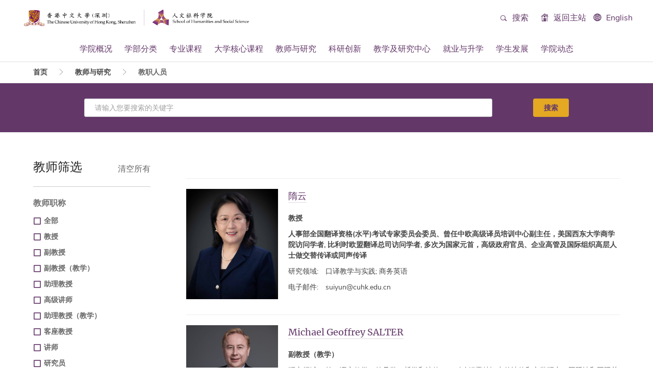

--- FILE ---
content_type: text/html; charset=UTF-8
request_url: https://hss.cuhk.edu.cn/teacher-search?alphabet=162
body_size: 11031
content:
<!DOCTYPE html>
<html lang="zh-hans" dir="ltr" prefix="content: http://purl.org/rss/1.0/modules/content/  dc: http://purl.org/dc/terms/  foaf: http://xmlns.com/foaf/0.1/  og: http://ogp.me/ns#  rdfs: http://www.w3.org/2000/01/rdf-schema#  schema: http://schema.org/  sioc: http://rdfs.org/sioc/ns#  sioct: http://rdfs.org/sioc/types#  skos: http://www.w3.org/2004/02/skos/core#  xsd: http://www.w3.org/2001/XMLSchema# ">
  <head>
    <meta charset="utf-8" />
<link rel="canonical" href="https://hss.cuhk.edu.cn/teacher-search" />
<meta name="Generator" content="Drupal 10 (https://www.drupal.org)" />
<meta name="MobileOptimized" content="width" />
<meta name="HandheldFriendly" content="true" />
<meta name="viewport" content="width=device-width, initial-scale=1.0" />
<link rel="icon" href="/sites/default/files/fav_0.png" type="image/png" />

    <title>Teacher Search | 香港中文大学（深圳）人文社科学院</title>
    <link rel="stylesheet" media="all" href="/sites/default/files/css/css_NJK9rdScKLqnVBAMj_h3BttsTAW3hCut4QkB9m4E8qo.css?delta=0&amp;language=zh-hans&amp;theme=cuhk_ui&amp;include=[base64]" />
<link rel="stylesheet" media="all" href="/sites/default/files/css/css_Ezi87uWu16djFGxk7v9bXHw-IfRQbe7RCp4GC14RWk0.css?delta=1&amp;language=zh-hans&amp;theme=cuhk_ui&amp;include=[base64]" />
<link rel="stylesheet" media="all" href="/themes/custom/dyniva_ui/css/ie.css?t3v27y" />
<link rel="stylesheet" media="all" href="/themes/custom/dyniva_ui/css/main.css?t3v27y" />
<link rel="stylesheet" media="all" href="/themes/custom/dyniva_ui/css/fonts.css?t3v27y" />
<link rel="stylesheet" media="all" href="/themes/custom/dyniva_ui/css/animate.css?t3v27y" />
<link rel="stylesheet" media="all" href="/sites/default/files/css/css_f-83AOwfXrXVtJFZdn1lP-9l1c18JrCLSHStXHMw_Sg.css?delta=6&amp;language=zh-hans&amp;theme=cuhk_ui&amp;include=[base64]" />
<link rel="stylesheet" media="all" href="/themes/custom/cuhk_ui/css/icons.css?t3v27y" />
<link rel="stylesheet" media="all" href="/themes/custom/cuhk_ui/css/fonts.css?t3v27y" />
<link rel="stylesheet" media="all" href="/themes/custom/cuhk_ui/css/misc.css?t3v27y" />
<link rel="stylesheet" media="all" href="/sites/default/files/css/css_UwCHKlCrla5sfWz8e4jMLi8G8LMCi2eYVBX7T7nFfGI.css?delta=10&amp;language=zh-hans&amp;theme=cuhk_ui&amp;include=[base64]" />

    <script src="/sites/default/files/js/js_KjikXDyoiQAnwGc55SEO-Ui-hRrhMBXaXnMSECDbBnk.js?scope=header&amp;delta=0&amp;language=zh-hans&amp;theme=cuhk_ui&amp;include=[base64]"></script>

      <meta http-equiv="X-UA-Compatible" content="IE=Edge,chrome=1">
      <meta name="renderer" content="webkit">
      <meta name="apple-mobile-web-app-capable" content="yes">
  </head>
  <body class="workspace-live page-teacher-search">
    
      <div class="dialog-off-canvas-main-canvas" data-off-canvas-main-canvas>
    
<div class="page" id="page">

    
  
  
  
    
              
          
        <div class="hero-slider">
          
  <div id="block-butoumingcaidanmenu31" data-block-plugin-id="block_content:c15cd1f9-fd3a-4122-9dd6-ddfcebc4f82c" class="block">

  
    

            <div class="entity-widget-menu_3_1 entity-widget-entity-type-block_content">
<div class="header-3-1 header-wrapper sticky-header ">
  <div class="sticky-wrapper clearfix position-relative">
    <div class="header-container">
      <div class="search-mobile-form inside-min hidden border-bottom">
        <form action="/search">
          <button type="submit" class="btn btn-base btn-radius f-r outside-min-l">
            搜索
          </button>
          <div class="search-input overflow-hidden">
            <input type="text" name="keywords" class="form-text form-element-full form-element-radius"
                   placeholder="输入关键字"/>
          </div>
        </form>
      </div>
      <div class="hidden-md hidden-lg f-l outside-min-l menu-mobile-toggle">
        <a href="javascript:void(0)"><i class="icon icon-plus"></i> </a>
      </div>
      <div class="hidden-md hidden-lg f-r outside-min-r search-mobile-toggle">
        <a href="javascript:void(0)"> <i class="icon icon-search"></i> </a>
      </div>
      <div class="second-menu hidden-xs hidden-sm">
                          <div class="search d_ib">
            <a class="outside-min-lr uppercase" href="javascript:void(0);">
              <i class="icon icon-search"></i>
              搜索
            </a>
            <div class="search-form clearfix bg-lighter">
              <form action="/search" class="t-c">
                <label>
                  <input type="text" name="keywords" class="form-text form-element-radius" placeholder="输入关键字"/>
                  <button type="submit" class="btn btn-base btn-radius">搜索</button>
                </label>
              </form>
            </div>
          </div>
                          <div class="d_ib">
            <a class="outside-min-lr" href="https://www.cuhk.edu.cn/">
              <i class="icon icon-home"></i>
              返回主站
            </a>
          </div>
                
  <div class="language-switcher-language-url block" id="block-languageswitcher" role="navigation" data-block-plugin-id="language_block:language_interface">

  
    

            

<div class="dropdown">        <i class="icon icon-earth"></i>
        <a href="/en/teacher-search?alphabet=162" class="language-link en" hreflang="en" data-drupal-link-query="{&quot;alphabet&quot;:&quot;162&quot;}" data-drupal-link-system-path="teacher-search">English</a>
        </div>
      
  </div>

      </div>
      <div class="header-logo">
                  <a href="/">
            <img src="https://hss.cuhk.edu.cn/sites/default/files/styles/crop_freeform/public/2025-02/cuhksz%2Bhss.png?itok=Q_8g2r6a" alt="">
          </a>
              </div>
              <ul class="menu menu-desktop hidden-xs hidden-sm t-c">
                      <li class="menu-item d_ib ">
                                  <span>学院概况
                    </span>
                                              <div class="sub-menu-container">
                  <ul class="sub-menu t-c inside-tb">
                                          <li class="menu-item d_ib t-l inside-min-l">
                                                                            <a href="/page/172">
                            学院简介
                          </a>
                                                                      </li>
                                          <li class="menu-item d_ib t-l inside-min-l">
                                                                            <a href="/page/17">
                            院长致辞
                          </a>
                                                                      </li>
                                          <li class="menu-item d_ib t-l inside-min-l">
                                                                            <a href="/page/840">
                            学院领导
                          </a>
                                                                      </li>
                                          <li class="menu-item d_ib t-l inside-min-l">
                                                                            <a href="/page/181">
                            联系我们
                          </a>
                                                                      </li>
                                      </ul>
                </div>
                          </li>
                      <li class="menu-item d_ib ">
                                <a href="/node/860">
                  学部分类
                </a>
                                              <div class="sub-menu-container">
                  <ul class="sub-menu t-c inside-tb">
                                          <li class="menu-item d_ib t-l inside-min-l">
                                                        <i class="icon icon-right"></i>
                                                                              <a href="/page/1345">
                            应用心理学学科部
                          </a>
                                                                          <div class="third-menu-container inside-tb">
                            <ul class="third-menu">
                                                              <li class="menu-item inside-min-tb inside-lr">
                                                                                                        <a href="/page/1345">关于我们</a>
                                                                                                    </li>
                                                              <li class="menu-item inside-min-tb inside-lr">
                                                                                                        <a href="/taxonomy/term/21">师资力量</a>
                                                                                                    </li>
                                                              <li class="menu-item inside-min-tb inside-lr">
                                                                                                        <a href="/page/1352">课程介绍</a>
                                                                                                    </li>
                                                          </ul>
                          </div>
                                              </li>
                                          <li class="menu-item d_ib t-l inside-min-l">
                                                        <i class="icon icon-right"></i>
                                                                              <a href="/page/1349">
                            中国研究学科部
                          </a>
                                                                          <div class="third-menu-container inside-tb">
                            <ul class="third-menu">
                                                              <li class="menu-item inside-min-tb inside-lr">
                                                                                                        <a href="/page/1349">关于我们</a>
                                                                                                    </li>
                                                              <li class="menu-item inside-min-tb inside-lr">
                                                                                                        <a href="/taxonomy/term/199">师资力量</a>
                                                                                                    </li>
                                                              <li class="menu-item inside-min-tb inside-lr">
                                                                                                        <a href="/page/1354">课程介绍</a>
                                                                                                    </li>
                                                          </ul>
                          </div>
                                              </li>
                                          <li class="menu-item d_ib t-l inside-min-l">
                                                        <i class="icon icon-right"></i>
                                                                              <a href="/page/1351">
                            国情教育部
                          </a>
                                                                          <div class="third-menu-container inside-tb">
                            <ul class="third-menu">
                                                              <li class="menu-item inside-min-tb inside-lr">
                                                                                                        <a href="/page/1351">关于我们</a>
                                                                                                    </li>
                                                              <li class="menu-item inside-min-tb inside-lr">
                                                                                                        <a href="/taxonomy/term/286">师资力量</a>
                                                                                                    </li>
                                                              <li class="menu-item inside-min-tb inside-lr">
                                                                                                        <a href="/page/1360">课程介绍</a>
                                                                                                    </li>
                                                          </ul>
                          </div>
                                              </li>
                                          <li class="menu-item d_ib t-l inside-min-l">
                                                        <i class="icon icon-right"></i>
                                                                              <a href="/page/1350">
                            计算社会科学学科部
                          </a>
                                                                          <div class="third-menu-container inside-tb">
                            <ul class="third-menu">
                                                              <li class="menu-item inside-min-tb inside-lr">
                                                                                                        <a href="/page/1350">关于我们</a>
                                                                                                    </li>
                                                              <li class="menu-item inside-min-tb inside-lr">
                                                                                                        <a href="/taxonomy/term/288">师资力量</a>
                                                                                                    </li>
                                                              <li class="menu-item inside-min-tb inside-lr">
                                                                                                        <a href="/page/1358">课程介绍</a>
                                                                                                    </li>
                                                          </ul>
                          </div>
                                              </li>
                                          <li class="menu-item d_ib t-l inside-min-l">
                                                        <i class="icon icon-right"></i>
                                                                              <a href="/page/846">
                            发展与治理学科部
                          </a>
                                                                          <div class="third-menu-container inside-tb">
                            <ul class="third-menu">
                                                              <li class="menu-item inside-min-tb inside-lr">
                                                                                                        <a href="/page/846">关于我们</a>
                                                                                                    </li>
                                                              <li class="menu-item inside-min-tb inside-lr">
                                                                                                        <a href="/taxonomy/term/277">师资力量</a>
                                                                                                    </li>
                                                              <li class="menu-item inside-min-tb inside-lr">
                                                                                                        <a href="/page/1357">课程介绍</a>
                                                                                                    </li>
                                                          </ul>
                          </div>
                                              </li>
                                          <li class="menu-item d_ib t-l inside-min-l">
                                                        <i class="icon icon-right"></i>
                                                                              <a href="/page/1348">
                            通识教育学科部
                          </a>
                                                                          <div class="third-menu-container inside-tb">
                            <ul class="third-menu">
                                                              <li class="menu-item inside-min-tb inside-lr">
                                                                                                        <a href="/page/1348">关于我们</a>
                                                                                                    </li>
                                                              <li class="menu-item inside-min-tb inside-lr">
                                                                                                        <a href="/taxonomy/term/23">师资力量</a>
                                                                                                    </li>
                                                              <li class="menu-item inside-min-tb inside-lr">
                                                                                                        <a href="/page/1359">课程介绍</a>
                                                                                                    </li>
                                                          </ul>
                          </div>
                                              </li>
                                          <li class="menu-item d_ib t-l inside-min-l">
                                                        <i class="icon icon-right"></i>
                                                                              <a href="/page/847">
                            全球与区域研究学科部
                          </a>
                                                                          <div class="third-menu-container inside-tb">
                            <ul class="third-menu">
                                                              <li class="menu-item inside-min-tb inside-lr">
                                                                                                        <a href="/page/847">关于我们</a>
                                                                                                    </li>
                                                              <li class="menu-item inside-min-tb inside-lr">
                                                                                                        <a href="/taxonomy/term/22">师资力量</a>
                                                                                                    </li>
                                                              <li class="menu-item inside-min-tb inside-lr">
                                                                                                        <a href="/page/1356">课程介绍</a>
                                                                                                    </li>
                                                          </ul>
                          </div>
                                              </li>
                                          <li class="menu-item d_ib t-l inside-min-l">
                                                        <i class="icon icon-right"></i>
                                                                              <a href="/page/1346">
                            跨文化交流学科部
                          </a>
                                                                          <div class="third-menu-container inside-tb">
                            <ul class="third-menu">
                                                              <li class="menu-item inside-min-tb inside-lr">
                                                                                                        <a href="/page/1346">关于我们</a>
                                                                                                    </li>
                                                              <li class="menu-item inside-min-tb inside-lr">
                                                                                                        <a href="/taxonomy/term/20">师资力量</a>
                                                                                                    </li>
                                                              <li class="menu-item inside-min-tb inside-lr">
                                                                                                        <a href="/page/1353">课程介绍</a>
                                                                                                    </li>
                                                          </ul>
                          </div>
                                              </li>
                                          <li class="menu-item d_ib t-l inside-min-l">
                                                        <i class="icon icon-right"></i>
                                                                              <a href="/page/1347">
                            语言教育学科部
                          </a>
                                                                          <div class="third-menu-container inside-tb">
                            <ul class="third-menu">
                                                              <li class="menu-item inside-min-tb inside-lr">
                                                                                                        <a href="/page/1347">关于我们</a>
                                                                                                    </li>
                                                              <li class="menu-item inside-min-tb inside-lr">
                                                                                                        <a href="/taxonomy/term/263">师资力量</a>
                                                                                                    </li>
                                                              <li class="menu-item inside-min-tb inside-lr">
                                                                                                        <a href="/page/1355">课程介绍</a>
                                                                                                    </li>
                                                          </ul>
                          </div>
                                              </li>
                                          <li class="menu-item d_ib t-l inside-min-l">
                                                        <i class="icon icon-right"></i>
                                                                              <a href="/page/841">
                            体育部
                          </a>
                                                                          <div class="third-menu-container inside-tb">
                            <ul class="third-menu">
                                                              <li class="menu-item inside-min-tb inside-lr">
                                                                                                        <a href="/page/841">关于我们</a>
                                                                                                    </li>
                                                              <li class="menu-item inside-min-tb inside-lr">
                                                                                                        <a href="/taxonomy/term/26">师资力量</a>
                                                                                                    </li>
                                                              <li class="menu-item inside-min-tb inside-lr">
                                                                                                        <a href="/page/1361">课程介绍</a>
                                                                                                    </li>
                                                          </ul>
                          </div>
                                              </li>
                                      </ul>
                </div>
                          </li>
                      <li class="menu-item d_ib ">
                                <a href="/study">
                  专业课程
                </a>
                                              <div class="sub-menu-container">
                  <ul class="sub-menu t-c inside-tb">
                                          <li class="menu-item d_ib t-l inside-min-l">
                                                                            <a href="/taxonomy/term/179">
                            本科生
                          </a>
                                                                      </li>
                                          <li class="menu-item d_ib t-l inside-min-l">
                                                                            <a href="http://hsspg.cuhk.edu.cn/">
                            研究生
                          </a>
                                                                      </li>
                                      </ul>
                </div>
                          </li>
                      <li class="menu-item d_ib ">
                                <a href="/node/491">
                  大学核心课程
                </a>
                                          </li>
                      <li class="menu-item d_ib ">
                                <a href="/teacher-search">
                  教师与研究
                </a>
                                              <div class="sub-menu-container">
                  <ul class="sub-menu t-c inside-tb">
                                          <li class="menu-item d_ib t-l inside-min-l">
                                                                            <a href="/teacher-search">
                            教职人员
                          </a>
                                                                      </li>
                                          <li class="menu-item d_ib t-l inside-min-l">
                                                        <i class="icon icon-right"></i>
                                                                              <a href="/page/578">
                            研究人员
                          </a>
                                                                          <div class="third-menu-container inside-tb">
                            <ul class="third-menu">
                                                              <li class="menu-item inside-min-tb inside-lr">
                                                                                                        <a href="/PhDStudents">博士生</a>
                                                                                                    </li>
                                                              <li class="menu-item inside-min-tb inside-lr">
                                                                                                        <a href="/page/578">研究助理（博士后）</a>
                                                                                                    </li>
                                                          </ul>
                          </div>
                                              </li>
                                          <li class="menu-item d_ib t-l inside-min-l">
                                                                            <a href="https://www.cuhk.edu.cn/taxonomy/term/43">
                            教师招聘
                          </a>
                                                                      </li>
                                      </ul>
                </div>
                          </li>
                      <li class="menu-item d_ib ">
                                <a href="/node/1400">
                  科研创新
                </a>
                                              <div class="sub-menu-container">
                  <ul class="sub-menu t-c inside-tb">
                                          <li class="menu-item d_ib t-l inside-min-l">
                                                        <i class="icon icon-right"></i>
                                                                              <a href="/taxonomy/term/295">
                            科研动态
                          </a>
                                                                          <div class="third-menu-container inside-tb">
                            <ul class="third-menu">
                                                              <li class="menu-item inside-min-tb inside-lr">
                                                                                                        <a href="/taxonomy/term/293">获奖情况</a>
                                                                                                    </li>
                                                              <li class="menu-item inside-min-tb inside-lr">
                                                                                                        <a href="/taxonomy/term/297">科研项目</a>
                                                                                                    </li>
                                                              <li class="menu-item inside-min-tb inside-lr">
                                                                                                        <a href="/taxonomy/term/298">学术发表</a>
                                                                                                    </li>
                                                              <li class="menu-item inside-min-tb inside-lr">
                                                                                                        <a href="/taxonomy/term/299">科研活动</a>
                                                                                                    </li>
                                                          </ul>
                          </div>
                                              </li>
                                          <li class="menu-item d_ib t-l inside-min-l">
                                                        <i class="icon icon-right"></i>
                                                                              <a href="/page/667">
                            科研相关政策及文件
                          </a>
                                                                          <div class="third-menu-container inside-tb">
                            <ul class="third-menu">
                                                              <li class="menu-item inside-min-tb inside-lr">
                                                                                                        <a href="/page/667">应用心理学大学伦理委员会</a>
                                                                                                    </li>
                                                              <li class="menu-item inside-min-tb inside-lr">
                                                                                                        <a href="/page/1367">香港中文大学（深圳）伦理审查流程及文件</a>
                                                                                                    </li>
                                                          </ul>
                          </div>
                                              </li>
                                      </ul>
                </div>
                          </li>
                      <li class="menu-item d_ib ">
                                <a href="/research">
                  教学及研究中心
                </a>
                                              <div class="sub-menu-container">
                  <ul class="sub-menu t-c inside-tb">
                                          <li class="menu-item d_ib t-l inside-min-l">
                                                        <i class="icon icon-right"></i>
                                                                              <a href="/">
                            研究院
                          </a>
                                                                          <div class="third-menu-container inside-tb">
                            <ul class="third-menu">
                                                              <li class="menu-item inside-min-tb inside-lr">
                                                                                                        <a href="/page/1006">计算社会科学重点研究中心</a>
                                                                                                    </li>
                                                              <li class="menu-item inside-min-tb inside-lr">
                                                                                                        <a href="/page/1751">发展与治理研究院</a>
                                                                                                    </li>
                                                              <li class="menu-item inside-min-tb inside-lr">
                                                                                                        <a href="/page/673">中华文化研究院（筹）</a>
                                                                                                    </li>
                                                          </ul>
                          </div>
                                              </li>
                                          <li class="menu-item d_ib t-l inside-min-l">
                                                                            <a href="/taxonomy/term/200">
                            实验室
                          </a>
                                                                      </li>
                                          <li class="menu-item d_ib t-l inside-min-l">
                                                        <i class="icon icon-right"></i>
                                                                              <a href="/page/186">
                            语言自学中心
                          </a>
                                                                          <div class="third-menu-container inside-tb">
                            <ul class="third-menu">
                                                              <li class="menu-item inside-min-tb inside-lr">
                                                                                                        <a href="/page/186">关于我们</a>
                                                                                                    </li>
                                                              <li class="menu-item inside-min-tb inside-lr">
                                                                                                        <a href="/page/183">服务与设施</a>
                                                                                                    </li>
                                                              <li class="menu-item inside-min-tb inside-lr">
                                                                                                        <a href="/page/185">英语在线学习平台</a>
                                                                                                    </li>
                                                              <li class="menu-item inside-min-tb inside-lr">
                                                                                                        <a href="/page/184">网络资源</a>
                                                                                                    </li>
                                                          </ul>
                          </div>
                                              </li>
                                      </ul>
                </div>
                          </li>
                      <li class="menu-item d_ib ">
                                <a href="/page/777">
                  就业与升学
                </a>
                                              <div class="sub-menu-container">
                  <ul class="sub-menu t-c inside-tb">
                                          <li class="menu-item d_ib t-l inside-min-l">
                                                                            <a href="/page/777">
                            关于我们
                          </a>
                                                                      </li>
                                          <li class="menu-item d_ib t-l inside-min-l">
                                                        <i class="icon icon-right"></i>
                                                                              <span>
                            人文学子规划须知
                          </span>
                                                                          <div class="third-menu-container inside-tb">
                            <ul class="third-menu">
                                                              <li class="menu-item inside-min-tb inside-lr">
                                                                                                        <a href="/page/778">国家地区</a>
                                                                                                    </li>
                                                              <li class="menu-item inside-min-tb inside-lr">
                                                                                                        <a href="/page/544">升学流程</a>
                                                                                                    </li>
                                                          </ul>
                          </div>
                                              </li>
                                          <li class="menu-item d_ib t-l inside-min-l">
                                                        <i class="icon icon-right"></i>
                                                                              <span>
                            就业
                          </span>
                                                                          <div class="third-menu-container inside-tb">
                            <ul class="third-menu">
                                                              <li class="menu-item inside-min-tb inside-lr">
                                                                                                        <a href="/taxonomy/term/280">最新动态</a>
                                                                                                    </li>
                                                              <li class="menu-item inside-min-tb inside-lr">
                                                                                                        <a href="/page/970">实训基地</a>
                                                                                                    </li>
                                                              <li class="menu-item inside-min-tb inside-lr">
                                                                                                        <a href="/taxonomy/term/265">招聘宣讲会</a>
                                                                                                    </li>
                                                              <li class="menu-item inside-min-tb inside-lr">
                                                                                                        <a href="/taxonomy/term/266">行业分享&amp;求职工作坊</a>
                                                                                                    </li>
                                                              <li class="menu-item inside-min-tb inside-lr">
                                                                                                        <a href="/taxonomy/term/272">HSS职播间校友就业分享</a>
                                                                                                    </li>
                                                              <li class="menu-item inside-min-tb inside-lr">
                                                                                                        <a href="/taxonomy/term/312">招聘岗位</a>
                                                                                                    </li>
                                                          </ul>
                          </div>
                                              </li>
                                          <li class="menu-item d_ib t-l inside-min-l">
                                                        <i class="icon icon-right"></i>
                                                                              <span>
                            升学
                          </span>
                                                                          <div class="third-menu-container inside-tb">
                            <ul class="third-menu">
                                                              <li class="menu-item inside-min-tb inside-lr">
                                                                                                        <a href="/taxonomy/term/270">院校宣讲会</a>
                                                                                                    </li>
                                                              <li class="menu-item inside-min-tb inside-lr">
                                                                                                        <a href="/taxonomy/term/269">升学系列课程</a>
                                                                                                    </li>
                                                              <li class="menu-item inside-min-tb inside-lr">
                                                                                                        <a href="/taxonomy/term/271">学长学姐分享</a>
                                                                                                    </li>
                                                          </ul>
                          </div>
                                              </li>
                                          <li class="menu-item d_ib t-l inside-min-l">
                                                                            <a href="/page/1577">
                            校外导师
                          </a>
                                                                      </li>
                                          <li class="menu-item d_ib t-l inside-min-l">
                                                                            <a href="/page/781">
                            证明及材料文件
                          </a>
                                                                      </li>
                                          <li class="menu-item d_ib t-l inside-min-l">
                                                                            <a href="/page/779">
                            预约一对一咨询
                          </a>
                                                                      </li>
                                          <li class="menu-item d_ib t-l inside-min-l">
                                                                            <a href="/taxonomy/term/311">
                            常见答疑
                          </a>
                                                                      </li>
                                      </ul>
                </div>
                          </li>
                      <li class="menu-item d_ib ">
                                <a href="/development">
                  学生发展
                </a>
                                              <div class="sub-menu-container">
                  <ul class="sub-menu t-c inside-tb">
                                          <li class="menu-item d_ib t-l inside-min-l">
                                                        <i class="icon icon-right"></i>
                                                                              <span>
                            国际交流
                          </span>
                                                                          <div class="third-menu-container inside-tb">
                            <ul class="third-menu">
                                                              <li class="menu-item inside-min-tb inside-lr">
                                                                                                        <a href="https://oal.cuhk.edu.cn/international_summer_program">国际暑课</a>
                                                                                                    </li>
                                                              <li class="menu-item inside-min-tb inside-lr">
                                                                                                        <a href="https://oal.cuhk.edu.cn/exchange_visiting_program">交换交流</a>
                                                                                                    </li>
                                                              <li class="menu-item inside-min-tb inside-lr">
                                                                                                        <a href="/program-search">本硕联合培养项目</a>
                                                                                                    </li>
                                                              <li class="menu-item inside-min-tb inside-lr">
                                                                                                        <a href="/page/1294">本硕联合培养项目常见Q&amp;A</a>
                                                                                                    </li>
                                                          </ul>
                          </div>
                                              </li>
                                          <li class="menu-item d_ib t-l inside-min-l">
                                                        <i class="icon icon-right"></i>
                                                                              <a href="/taxonomy/term/177">
                            学院生活
                          </a>
                                                                          <div class="third-menu-container inside-tb">
                            <ul class="third-menu">
                                                              <li class="menu-item inside-min-tb inside-lr">
                                                                                                        <a href="/taxonomy/term/171">学生分享</a>
                                                                                                    </li>
                                                              <li class="menu-item inside-min-tb inside-lr">
                                                                                                        <a href="/taxonomy/term/173">教师分享</a>
                                                                                                    </li>
                                                              <li class="menu-item inside-min-tb inside-lr">
                                                                                                        <a href="/taxonomy/term/172">交流活动</a>
                                                                                                    </li>
                                                          </ul>
                          </div>
                                              </li>
                                      </ul>
                </div>
                          </li>
                      <li class="menu-item d_ib ">
                                <a href="/taxonomy/term/1">
                  学院动态
                </a>
                                              <div class="sub-menu-container">
                  <ul class="sub-menu t-c inside-tb">
                                          <li class="menu-item d_ib t-l inside-min-l">
                                                                            <a href="/taxonomy/term/1">
                            新闻
                          </a>
                                                                      </li>
                                          <li class="menu-item d_ib t-l inside-min-l">
                                                                            <a href="/taxonomy/term/66">
                            活动预告
                          </a>
                                                                      </li>
                                      </ul>
                </div>
                          </li>
                  </ul>
            <div class="menu-mobile hidden-lg hidden-md">
                  <ul class="menu t-c">
                          <li class="menu-item">
                                  <i class="icon icon-plus f-r"></i>
                                                  <span>学院概况</span>
                                                  <div class="sub-menu-container menu-child">
                    <ul class="sub-menu">
                                              <li class="menu-item">
                                                                              <a href="/page/172">
                            学院简介
                          </a>
                                                                            </li>
                                              <li class="menu-item">
                                                                              <a href="/page/17">
                            院长致辞
                          </a>
                                                                            </li>
                                              <li class="menu-item">
                                                                              <a href="/page/840">
                            学院领导
                          </a>
                                                                            </li>
                                              <li class="menu-item">
                                                                              <a href="/page/181">
                            联系我们
                          </a>
                                                                            </li>
                                          </ul>
                  </div>
                              </li>
                          <li class="menu-item">
                                  <i class="icon icon-plus f-r"></i>
                                                <a href="/node/860">
                  学部分类
                </a>
                                                  <div class="sub-menu-container menu-child">
                    <ul class="sub-menu">
                                              <li class="menu-item">
                                                      <i class="icon icon-plus f-r"></i>
                                                                              <a href="/page/1345">
                            应用心理学学科部
                          </a>
                                                                                <div class="third-menu-container menu-child">
                              <ul class="third-menu">
                                                                  <li class="menu-item">
                                                                                                              <a href="/page/1345">关于我们</a>
                                                                                                          </li>
                                                                  <li class="menu-item">
                                                                                                              <a href="/taxonomy/term/21">师资力量</a>
                                                                                                          </li>
                                                                  <li class="menu-item">
                                                                                                              <a href="/page/1352">课程介绍</a>
                                                                                                          </li>
                                                              </ul>
                            </div>
                                                  </li>
                                              <li class="menu-item">
                                                      <i class="icon icon-plus f-r"></i>
                                                                              <a href="/page/1349">
                            中国研究学科部
                          </a>
                                                                                <div class="third-menu-container menu-child">
                              <ul class="third-menu">
                                                                  <li class="menu-item">
                                                                                                              <a href="/page/1349">关于我们</a>
                                                                                                          </li>
                                                                  <li class="menu-item">
                                                                                                              <a href="/taxonomy/term/199">师资力量</a>
                                                                                                          </li>
                                                                  <li class="menu-item">
                                                                                                              <a href="/page/1354">课程介绍</a>
                                                                                                          </li>
                                                              </ul>
                            </div>
                                                  </li>
                                              <li class="menu-item">
                                                      <i class="icon icon-plus f-r"></i>
                                                                              <a href="/page/1351">
                            国情教育部
                          </a>
                                                                                <div class="third-menu-container menu-child">
                              <ul class="third-menu">
                                                                  <li class="menu-item">
                                                                                                              <a href="/page/1351">关于我们</a>
                                                                                                          </li>
                                                                  <li class="menu-item">
                                                                                                              <a href="/taxonomy/term/286">师资力量</a>
                                                                                                          </li>
                                                                  <li class="menu-item">
                                                                                                              <a href="/page/1360">课程介绍</a>
                                                                                                          </li>
                                                              </ul>
                            </div>
                                                  </li>
                                              <li class="menu-item">
                                                      <i class="icon icon-plus f-r"></i>
                                                                              <a href="/page/1350">
                            计算社会科学学科部
                          </a>
                                                                                <div class="third-menu-container menu-child">
                              <ul class="third-menu">
                                                                  <li class="menu-item">
                                                                                                              <a href="/page/1350">关于我们</a>
                                                                                                          </li>
                                                                  <li class="menu-item">
                                                                                                              <a href="/taxonomy/term/288">师资力量</a>
                                                                                                          </li>
                                                                  <li class="menu-item">
                                                                                                              <a href="/page/1358">课程介绍</a>
                                                                                                          </li>
                                                              </ul>
                            </div>
                                                  </li>
                                              <li class="menu-item">
                                                      <i class="icon icon-plus f-r"></i>
                                                                              <a href="/page/846">
                            发展与治理学科部
                          </a>
                                                                                <div class="third-menu-container menu-child">
                              <ul class="third-menu">
                                                                  <li class="menu-item">
                                                                                                              <a href="/page/846">关于我们</a>
                                                                                                          </li>
                                                                  <li class="menu-item">
                                                                                                              <a href="/taxonomy/term/277">师资力量</a>
                                                                                                          </li>
                                                                  <li class="menu-item">
                                                                                                              <a href="/page/1357">课程介绍</a>
                                                                                                          </li>
                                                              </ul>
                            </div>
                                                  </li>
                                              <li class="menu-item">
                                                      <i class="icon icon-plus f-r"></i>
                                                                              <a href="/page/1348">
                            通识教育学科部
                          </a>
                                                                                <div class="third-menu-container menu-child">
                              <ul class="third-menu">
                                                                  <li class="menu-item">
                                                                                                              <a href="/page/1348">关于我们</a>
                                                                                                          </li>
                                                                  <li class="menu-item">
                                                                                                              <a href="/taxonomy/term/23">师资力量</a>
                                                                                                          </li>
                                                                  <li class="menu-item">
                                                                                                              <a href="/page/1359">课程介绍</a>
                                                                                                          </li>
                                                              </ul>
                            </div>
                                                  </li>
                                              <li class="menu-item">
                                                      <i class="icon icon-plus f-r"></i>
                                                                              <a href="/page/847">
                            全球与区域研究学科部
                          </a>
                                                                                <div class="third-menu-container menu-child">
                              <ul class="third-menu">
                                                                  <li class="menu-item">
                                                                                                              <a href="/page/847">关于我们</a>
                                                                                                          </li>
                                                                  <li class="menu-item">
                                                                                                              <a href="/taxonomy/term/22">师资力量</a>
                                                                                                          </li>
                                                                  <li class="menu-item">
                                                                                                              <a href="/page/1356">课程介绍</a>
                                                                                                          </li>
                                                              </ul>
                            </div>
                                                  </li>
                                              <li class="menu-item">
                                                      <i class="icon icon-plus f-r"></i>
                                                                              <a href="/page/1346">
                            跨文化交流学科部
                          </a>
                                                                                <div class="third-menu-container menu-child">
                              <ul class="third-menu">
                                                                  <li class="menu-item">
                                                                                                              <a href="/page/1346">关于我们</a>
                                                                                                          </li>
                                                                  <li class="menu-item">
                                                                                                              <a href="/taxonomy/term/20">师资力量</a>
                                                                                                          </li>
                                                                  <li class="menu-item">
                                                                                                              <a href="/page/1353">课程介绍</a>
                                                                                                          </li>
                                                              </ul>
                            </div>
                                                  </li>
                                              <li class="menu-item">
                                                      <i class="icon icon-plus f-r"></i>
                                                                              <a href="/page/1347">
                            语言教育学科部
                          </a>
                                                                                <div class="third-menu-container menu-child">
                              <ul class="third-menu">
                                                                  <li class="menu-item">
                                                                                                              <a href="/page/1347">关于我们</a>
                                                                                                          </li>
                                                                  <li class="menu-item">
                                                                                                              <a href="/taxonomy/term/263">师资力量</a>
                                                                                                          </li>
                                                                  <li class="menu-item">
                                                                                                              <a href="/page/1355">课程介绍</a>
                                                                                                          </li>
                                                              </ul>
                            </div>
                                                  </li>
                                              <li class="menu-item">
                                                      <i class="icon icon-plus f-r"></i>
                                                                              <a href="/page/841">
                            体育部
                          </a>
                                                                                <div class="third-menu-container menu-child">
                              <ul class="third-menu">
                                                                  <li class="menu-item">
                                                                                                              <a href="/page/841">关于我们</a>
                                                                                                          </li>
                                                                  <li class="menu-item">
                                                                                                              <a href="/taxonomy/term/26">师资力量</a>
                                                                                                          </li>
                                                                  <li class="menu-item">
                                                                                                              <a href="/page/1361">课程介绍</a>
                                                                                                          </li>
                                                              </ul>
                            </div>
                                                  </li>
                                          </ul>
                  </div>
                              </li>
                          <li class="menu-item">
                                  <i class="icon icon-plus f-r"></i>
                                                <a href="/study">
                  专业课程
                </a>
                                                  <div class="sub-menu-container menu-child">
                    <ul class="sub-menu">
                                              <li class="menu-item">
                                                                              <a href="/taxonomy/term/179">
                            本科生
                          </a>
                                                                            </li>
                                              <li class="menu-item">
                                                                              <a href="http://hsspg.cuhk.edu.cn/">
                            研究生
                          </a>
                                                                            </li>
                                          </ul>
                  </div>
                              </li>
                          <li class="menu-item">
                                                <a href="/node/491">
                  大学核心课程
                </a>
                                              </li>
                          <li class="menu-item">
                                  <i class="icon icon-plus f-r"></i>
                                                <a href="/teacher-search">
                  教师与研究
                </a>
                                                  <div class="sub-menu-container menu-child">
                    <ul class="sub-menu">
                                              <li class="menu-item">
                                                                              <a href="/teacher-search">
                            教职人员
                          </a>
                                                                            </li>
                                              <li class="menu-item">
                                                      <i class="icon icon-plus f-r"></i>
                                                                              <a href="/page/578">
                            研究人员
                          </a>
                                                                                <div class="third-menu-container menu-child">
                              <ul class="third-menu">
                                                                  <li class="menu-item">
                                                                                                              <a href="/PhDStudents">博士生</a>
                                                                                                          </li>
                                                                  <li class="menu-item">
                                                                                                              <a href="/page/578">研究助理（博士后）</a>
                                                                                                          </li>
                                                              </ul>
                            </div>
                                                  </li>
                                              <li class="menu-item">
                                                                              <a href="https://www.cuhk.edu.cn/taxonomy/term/43">
                            教师招聘
                          </a>
                                                                            </li>
                                          </ul>
                  </div>
                              </li>
                          <li class="menu-item">
                                  <i class="icon icon-plus f-r"></i>
                                                <a href="/node/1400">
                  科研创新
                </a>
                                                  <div class="sub-menu-container menu-child">
                    <ul class="sub-menu">
                                              <li class="menu-item">
                                                      <i class="icon icon-plus f-r"></i>
                                                                              <a href="/taxonomy/term/295">
                            科研动态
                          </a>
                                                                                <div class="third-menu-container menu-child">
                              <ul class="third-menu">
                                                                  <li class="menu-item">
                                                                                                              <a href="/taxonomy/term/293">获奖情况</a>
                                                                                                          </li>
                                                                  <li class="menu-item">
                                                                                                              <a href="/taxonomy/term/297">科研项目</a>
                                                                                                          </li>
                                                                  <li class="menu-item">
                                                                                                              <a href="/taxonomy/term/298">学术发表</a>
                                                                                                          </li>
                                                                  <li class="menu-item">
                                                                                                              <a href="/taxonomy/term/299">科研活动</a>
                                                                                                          </li>
                                                              </ul>
                            </div>
                                                  </li>
                                              <li class="menu-item">
                                                      <i class="icon icon-plus f-r"></i>
                                                                              <a href="/page/667">
                            科研相关政策及文件
                          </a>
                                                                                <div class="third-menu-container menu-child">
                              <ul class="third-menu">
                                                                  <li class="menu-item">
                                                                                                              <a href="/page/667">应用心理学大学伦理委员会</a>
                                                                                                          </li>
                                                                  <li class="menu-item">
                                                                                                              <a href="/page/1367">香港中文大学（深圳）伦理审查流程及文件</a>
                                                                                                          </li>
                                                              </ul>
                            </div>
                                                  </li>
                                          </ul>
                  </div>
                              </li>
                          <li class="menu-item">
                                  <i class="icon icon-plus f-r"></i>
                                                <a href="/research">
                  教学及研究中心
                </a>
                                                  <div class="sub-menu-container menu-child">
                    <ul class="sub-menu">
                                              <li class="menu-item">
                                                      <i class="icon icon-plus f-r"></i>
                                                                              <a href="/">
                            研究院
                          </a>
                                                                                <div class="third-menu-container menu-child">
                              <ul class="third-menu">
                                                                  <li class="menu-item">
                                                                                                              <a href="/page/1006">计算社会科学重点研究中心</a>
                                                                                                          </li>
                                                                  <li class="menu-item">
                                                                                                              <a href="/page/1751">发展与治理研究院</a>
                                                                                                          </li>
                                                                  <li class="menu-item">
                                                                                                              <a href="/page/673">中华文化研究院（筹）</a>
                                                                                                          </li>
                                                              </ul>
                            </div>
                                                  </li>
                                              <li class="menu-item">
                                                                              <a href="/taxonomy/term/200">
                            实验室
                          </a>
                                                                            </li>
                                              <li class="menu-item">
                                                      <i class="icon icon-plus f-r"></i>
                                                                              <a href="/page/186">
                            语言自学中心
                          </a>
                                                                                <div class="third-menu-container menu-child">
                              <ul class="third-menu">
                                                                  <li class="menu-item">
                                                                                                              <a href="/page/186">关于我们</a>
                                                                                                          </li>
                                                                  <li class="menu-item">
                                                                                                              <a href="/page/183">服务与设施</a>
                                                                                                          </li>
                                                                  <li class="menu-item">
                                                                                                              <a href="/page/185">英语在线学习平台</a>
                                                                                                          </li>
                                                                  <li class="menu-item">
                                                                                                              <a href="/page/184">网络资源</a>
                                                                                                          </li>
                                                              </ul>
                            </div>
                                                  </li>
                                          </ul>
                  </div>
                              </li>
                          <li class="menu-item">
                                  <i class="icon icon-plus f-r"></i>
                                                <a href="/page/777">
                  就业与升学
                </a>
                                                  <div class="sub-menu-container menu-child">
                    <ul class="sub-menu">
                                              <li class="menu-item">
                                                                              <a href="/page/777">
                            关于我们
                          </a>
                                                                            </li>
                                              <li class="menu-item">
                                                      <i class="icon icon-plus f-r"></i>
                                                                              <span>人文学子规划须知</span>
                                                                                <div class="third-menu-container menu-child">
                              <ul class="third-menu">
                                                                  <li class="menu-item">
                                                                                                              <a href="/page/778">国家地区</a>
                                                                                                          </li>
                                                                  <li class="menu-item">
                                                                                                              <a href="/page/544">升学流程</a>
                                                                                                          </li>
                                                              </ul>
                            </div>
                                                  </li>
                                              <li class="menu-item">
                                                      <i class="icon icon-plus f-r"></i>
                                                                              <span>就业</span>
                                                                                <div class="third-menu-container menu-child">
                              <ul class="third-menu">
                                                                  <li class="menu-item">
                                                                                                              <a href="/taxonomy/term/280">最新动态</a>
                                                                                                          </li>
                                                                  <li class="menu-item">
                                                                                                              <a href="/page/970">实训基地</a>
                                                                                                          </li>
                                                                  <li class="menu-item">
                                                                                                              <a href="/taxonomy/term/265">招聘宣讲会</a>
                                                                                                          </li>
                                                                  <li class="menu-item">
                                                                                                              <a href="/taxonomy/term/266">行业分享&amp;求职工作坊</a>
                                                                                                          </li>
                                                                  <li class="menu-item">
                                                                                                              <a href="/taxonomy/term/272">HSS职播间校友就业分享</a>
                                                                                                          </li>
                                                                  <li class="menu-item">
                                                                                                              <a href="/taxonomy/term/312">招聘岗位</a>
                                                                                                          </li>
                                                              </ul>
                            </div>
                                                  </li>
                                              <li class="menu-item">
                                                      <i class="icon icon-plus f-r"></i>
                                                                              <span>升学</span>
                                                                                <div class="third-menu-container menu-child">
                              <ul class="third-menu">
                                                                  <li class="menu-item">
                                                                                                              <a href="/taxonomy/term/270">院校宣讲会</a>
                                                                                                          </li>
                                                                  <li class="menu-item">
                                                                                                              <a href="/taxonomy/term/269">升学系列课程</a>
                                                                                                          </li>
                                                                  <li class="menu-item">
                                                                                                              <a href="/taxonomy/term/271">学长学姐分享</a>
                                                                                                          </li>
                                                              </ul>
                            </div>
                                                  </li>
                                              <li class="menu-item">
                                                                              <a href="/page/1577">
                            校外导师
                          </a>
                                                                            </li>
                                              <li class="menu-item">
                                                                              <a href="/page/781">
                            证明及材料文件
                          </a>
                                                                            </li>
                                              <li class="menu-item">
                                                                              <a href="/page/779">
                            预约一对一咨询
                          </a>
                                                                            </li>
                                              <li class="menu-item">
                                                                              <a href="/taxonomy/term/311">
                            常见答疑
                          </a>
                                                                            </li>
                                          </ul>
                  </div>
                              </li>
                          <li class="menu-item">
                                  <i class="icon icon-plus f-r"></i>
                                                <a href="/development">
                  学生发展
                </a>
                                                  <div class="sub-menu-container menu-child">
                    <ul class="sub-menu">
                                              <li class="menu-item">
                                                      <i class="icon icon-plus f-r"></i>
                                                                              <span>国际交流</span>
                                                                                <div class="third-menu-container menu-child">
                              <ul class="third-menu">
                                                                  <li class="menu-item">
                                                                                                              <a href="https://oal.cuhk.edu.cn/international_summer_program">国际暑课</a>
                                                                                                          </li>
                                                                  <li class="menu-item">
                                                                                                              <a href="https://oal.cuhk.edu.cn/exchange_visiting_program">交换交流</a>
                                                                                                          </li>
                                                                  <li class="menu-item">
                                                                                                              <a href="/program-search">本硕联合培养项目</a>
                                                                                                          </li>
                                                                  <li class="menu-item">
                                                                                                              <a href="/page/1294">本硕联合培养项目常见Q&amp;A</a>
                                                                                                          </li>
                                                              </ul>
                            </div>
                                                  </li>
                                              <li class="menu-item">
                                                      <i class="icon icon-plus f-r"></i>
                                                                              <a href="/taxonomy/term/177">
                            学院生活
                          </a>
                                                                                <div class="third-menu-container menu-child">
                              <ul class="third-menu">
                                                                  <li class="menu-item">
                                                                                                              <a href="/taxonomy/term/171">学生分享</a>
                                                                                                          </li>
                                                                  <li class="menu-item">
                                                                                                              <a href="/taxonomy/term/173">教师分享</a>
                                                                                                          </li>
                                                                  <li class="menu-item">
                                                                                                              <a href="/taxonomy/term/172">交流活动</a>
                                                                                                          </li>
                                                              </ul>
                            </div>
                                                  </li>
                                          </ul>
                  </div>
                              </li>
                          <li class="menu-item">
                                  <i class="icon icon-plus f-r"></i>
                                                <a href="/taxonomy/term/1">
                  学院动态
                </a>
                                                  <div class="sub-menu-container menu-child">
                    <ul class="sub-menu">
                                              <li class="menu-item">
                                                                              <a href="/taxonomy/term/1">
                            新闻
                          </a>
                                                                            </li>
                                              <li class="menu-item">
                                                                              <a href="/taxonomy/term/66">
                            活动预告
                          </a>
                                                                            </li>
                                          </ul>
                  </div>
                              </li>
                      </ul>
                <div class="spacer-sm"></div>
                          <div class="back-to-home outside-min-b">
            <a class="" href="https://www.cuhk.edu.cn/">
              <i class="icon icon-home"></i> 返回主站
            </a>
          </div>
                
  <div class="language-switcher-language-url block" id="block-languageswitcher" role="navigation" data-block-plugin-id="language_block:language_interface">

  
    

            

<div class="dropdown">        <i class="icon icon-earth"></i>
        <a href="/en/teacher-search?alphabet=162" class="language-link en" hreflang="en" data-drupal-link-query="{&quot;alphabet&quot;:&quot;162&quot;}" data-drupal-link-system-path="teacher-search">English</a>
        </div>
      
  </div>

        <div class="spacer-md"></div>
      </div>
    </div>
  </div>
</div>
</div>
      
  </div>

  
  </div>
    
      <div id="main" class="main" role="main">

    
                      <div data-drupal-messages-fallback class="hidden"></div>

  
        
        
        
                      
  <div id="block-cuhk-ui-breadcrumbs" data-block-plugin-id="system_breadcrumb_block" class="block">

  
    

              <nav role="navigation" aria-labelledby="system-breadcrumb" class="breadcrumb">
    <h2 id="system-breadcrumb" class="visually-hidden">面包屑</h2>
    <ul class="list list-none flex list-breadcrumb">
                        <li class="mb-0">
                
                  <a href="/">首页</a>
                </li>
                        <li class="space mb-0"><i class="icon icon-right"></i></li>
          <li class="mb-0">
                
                  <a href="/teacher-search">教师与研究</a>
                </li>
                        <li class="space mb-0"><i class="icon icon-right"></i></li>
          <li class="mb-0">
                
                  教职人员
                </li>
          </ul>
  </nav>

      
  </div>

  <div id="block-teachersearchkeywordsfilterblock" data-block-plugin-id="teacher_search_keywords_filter_block" class="block">

  
    

            <div class="wgt-search-2-0 inside-tb bg-primary">
  <div class="inner-sm">
    <div class="row">
      <div class="col-xs-12">
        <div class="search-body">
          <form action="/teacher-search">
            <div class="search-btn outside-l f-r">
              <button type="submit" class="btn btn-third btn-radius text-primary bold">搜索</button>
            </div>
            <div class="search-input">
              <input placeholder="请输入您要搜索的关键字" name="keywords"
                     value="" class="form-text form-element-radius form-element-full outside-min-b"
                     type="search">
                                                                        <input name="alphabet" type="hidden" value="162">
                                        </div>
          </form>
        </div>
      </div>
    </div>
  </div>
</div>

      
  </div>

  
        
        <div class="spacer-md"></div>
    <div class="inner">
      <div class="row row-lg">
        
                                <div class="col-xs-12 col-md-3 mb-20 md|mb-0 sidebar" role="sidebar" id="sidebar-first">
          <div class="sm|mr-20">
                  
  <div id="block-teachersearch" data-block-plugin-id="block_content:9eb83313-2a70-4e4a-967e-235772ca7818" class="block">

  
    

            <div class="entity-widget-search_filter entity-widget-entity-type-block_content">
    <div class="aside-nav-2-0">
    <div class="nav-title ">
      <a class="f-r outside-min-t underline-hover" href="/teacher-search">清空所有</a>
      <h3>教师筛选</h3>
    </div>
    <form action="/teacher-search" method="get" class="search-filter" autocomplete="off">
      <input type="hidden" name="keywords">
              <div class="nav-section border-top outside-t inside-t" id="filter-group-0">
                                <span class="nav-sub-title">教师职称</span>
                                                                                        <ul class="filter-checkbox outside-min-t">
              <li>
          <a href="javascript:void(0);">
            <label class="btn-choose btn-choose-square">
              <input type="checkbox" class="form-checkbox btn-choose-input" name="category[]" value="" data-val="" data-select="category">
              <i class="btn-choose-mark invisible"></i>
              全部
            </label>
          </a>
        </li>
              <li>
          <a href="javascript:void(0);">
            <label class="btn-choose btn-choose-square">
              <input type="checkbox" class="form-checkbox btn-choose-input" name="category[116]" value="116" data-val="116" data-select="category">
              <i class="btn-choose-mark invisible"></i>
              教授
            </label>
          </a>
        </li>
              <li>
          <a href="javascript:void(0);">
            <label class="btn-choose btn-choose-square">
              <input type="checkbox" class="form-checkbox btn-choose-input" name="category[119]" value="119" data-val="119" data-select="category">
              <i class="btn-choose-mark invisible"></i>
              副教授
            </label>
          </a>
        </li>
              <li>
          <a href="javascript:void(0);">
            <label class="btn-choose btn-choose-square">
              <input type="checkbox" class="form-checkbox btn-choose-input" name="category[273]" value="273" data-val="273" data-select="category">
              <i class="btn-choose-mark invisible"></i>
              副教授（教学）
            </label>
          </a>
        </li>
              <li>
          <a href="javascript:void(0);">
            <label class="btn-choose btn-choose-square">
              <input type="checkbox" class="form-checkbox btn-choose-input" name="category[118]" value="118" data-val="118" data-select="category">
              <i class="btn-choose-mark invisible"></i>
              助理教授
            </label>
          </a>
        </li>
              <li>
          <a href="javascript:void(0);">
            <label class="btn-choose btn-choose-square">
              <input type="checkbox" class="form-checkbox btn-choose-input" name="category[113]" value="113" data-val="113" data-select="category">
              <i class="btn-choose-mark invisible"></i>
              高级讲师
            </label>
          </a>
        </li>
              <li>
          <a href="javascript:void(0);">
            <label class="btn-choose btn-choose-square">
              <input type="checkbox" class="form-checkbox btn-choose-input" name="category[274]" value="274" data-val="274" data-select="category">
              <i class="btn-choose-mark invisible"></i>
              助理教授（教学）
            </label>
          </a>
        </li>
              <li>
          <a href="javascript:void(0);">
            <label class="btn-choose btn-choose-square">
              <input type="checkbox" class="form-checkbox btn-choose-input" name="category[176]" value="176" data-val="176" data-select="category">
              <i class="btn-choose-mark invisible"></i>
              客座教授
            </label>
          </a>
        </li>
              <li>
          <a href="javascript:void(0);">
            <label class="btn-choose btn-choose-square">
              <input type="checkbox" class="form-checkbox btn-choose-input" name="category[117]" value="117" data-val="117" data-select="category">
              <i class="btn-choose-mark invisible"></i>
              讲师
            </label>
          </a>
        </li>
              <li>
          <a href="javascript:void(0);">
            <label class="btn-choose btn-choose-square">
              <input type="checkbox" class="form-checkbox btn-choose-input" name="category[275]" value="275" data-val="275" data-select="category">
              <i class="btn-choose-mark invisible"></i>
              研究员
            </label>
          </a>
        </li>
              <li>
          <a href="javascript:void(0);">
            <label class="btn-choose btn-choose-square">
              <input type="checkbox" class="form-checkbox btn-choose-input" name="category[114]" value="114" data-val="114" data-select="category">
              <i class="btn-choose-mark invisible"></i>
              助理讲师
            </label>
          </a>
        </li>
          </ul>
  
                                            </div>
              <div class="nav-section border-top outside-t inside-t" id="filter-group-1">
                                <span class="nav-sub-title">学部分类</span>
                                                                                        <div class="custom-dropdown full outside-t bg-white">
      <div class="dropdown-input">
        <input type="hidden" name="class_type">
        <label class="dropdown-label">
                                                                                                                                                                                                                                                                                全部
        </label>
        <i class="icon icon-down"></i>
      </div>
      <ul class="dropdown-list">
                  <li  class="active" >
            <a href="javascript:void(0);" data-val="" data-select="class_type" data-type="select">全部</a>
          </li>
                  <li >
            <a href="javascript:void(0);" data-val="21" data-select="class_type" data-type="select">应用心理学学科部</a>
          </li>
                  <li >
            <a href="javascript:void(0);" data-val="199" data-select="class_type" data-type="select">中国研究学科部</a>
          </li>
                  <li >
            <a href="javascript:void(0);" data-val="286" data-select="class_type" data-type="select">国情教育部</a>
          </li>
                  <li >
            <a href="javascript:void(0);" data-val="288" data-select="class_type" data-type="select">计算社会科学学科部</a>
          </li>
                  <li >
            <a href="javascript:void(0);" data-val="277" data-select="class_type" data-type="select">发展与治理学科部</a>
          </li>
                  <li >
            <a href="javascript:void(0);" data-val="23" data-select="class_type" data-type="select">通识教育学科部</a>
          </li>
                  <li >
            <a href="javascript:void(0);" data-val="22" data-select="class_type" data-type="select">全球与区域研究学科部</a>
          </li>
                  <li >
            <a href="javascript:void(0);" data-val="20" data-select="class_type" data-type="select">跨文化交流学科部</a>
          </li>
                  <li >
            <a href="javascript:void(0);" data-val="263" data-select="class_type" data-type="select">语言教育学科部</a>
          </li>
                  <li >
            <a href="javascript:void(0);" data-val="26" data-select="class_type" data-type="select">体育部</a>
          </li>
              </ul>
    </div>
  
                                            </div>
              <div class="nav-section border-top outside-t inside-t" id="filter-group-2">
                                <span class="nav-sub-title">字母</span>
                                                                                        <ul class="filter-letter outside-min-t clearfix">
      <input type="hidden" name="alphabet">
              <li class="f-l">
          <a class="uppercase" href="javascript:void(0);" data-val="" data-select="alphabet" data-type="link">全部</a>
        </li>
              <li class="f-l">
          <a class="uppercase" href="javascript:void(0);" data-val="144" data-select="alphabet" data-type="link">A</a>
        </li>
              <li class="f-l">
          <a class="uppercase" href="javascript:void(0);" data-val="145" data-select="alphabet" data-type="link">B</a>
        </li>
              <li class="f-l">
          <a class="uppercase" href="javascript:void(0);" data-val="146" data-select="alphabet" data-type="link">C</a>
        </li>
              <li class="f-l">
          <a class="uppercase" href="javascript:void(0);" data-val="147" data-select="alphabet" data-type="link">D</a>
        </li>
              <li class="f-l">
          <a class="uppercase" href="javascript:void(0);" data-val="148" data-select="alphabet" data-type="link">E</a>
        </li>
              <li class="f-l">
          <a class="uppercase" href="javascript:void(0);" data-val="149" data-select="alphabet" data-type="link">F</a>
        </li>
              <li class="f-l">
          <a class="uppercase" href="javascript:void(0);" data-val="150" data-select="alphabet" data-type="link">G</a>
        </li>
              <li class="f-l">
          <a class="uppercase" href="javascript:void(0);" data-val="151" data-select="alphabet" data-type="link">H</a>
        </li>
              <li class="f-l">
          <a class="uppercase" href="javascript:void(0);" data-val="152" data-select="alphabet" data-type="link">I</a>
        </li>
              <li class="f-l">
          <a class="uppercase" href="javascript:void(0);" data-val="153" data-select="alphabet" data-type="link">J</a>
        </li>
              <li class="f-l">
          <a class="uppercase" href="javascript:void(0);" data-val="154" data-select="alphabet" data-type="link">K</a>
        </li>
              <li class="f-l">
          <a class="uppercase" href="javascript:void(0);" data-val="155" data-select="alphabet" data-type="link">L</a>
        </li>
              <li class="f-l">
          <a class="uppercase" href="javascript:void(0);" data-val="156" data-select="alphabet" data-type="link">M</a>
        </li>
              <li class="f-l">
          <a class="uppercase" href="javascript:void(0);" data-val="157" data-select="alphabet" data-type="link">N</a>
        </li>
              <li class="f-l">
          <a class="uppercase" href="javascript:void(0);" data-val="158" data-select="alphabet" data-type="link">O</a>
        </li>
              <li class="f-l">
          <a class="uppercase" href="javascript:void(0);" data-val="159" data-select="alphabet" data-type="link">P</a>
        </li>
              <li class="f-l">
          <a class="uppercase" href="javascript:void(0);" data-val="160" data-select="alphabet" data-type="link">Q</a>
        </li>
              <li class="f-l">
          <a class="uppercase" href="javascript:void(0);" data-val="161" data-select="alphabet" data-type="link">R</a>
        </li>
              <li class="f-l">
          <a class="uppercase" href="javascript:void(0);" data-val="162" data-select="alphabet" data-type="link">S</a>
        </li>
              <li class="f-l">
          <a class="uppercase" href="javascript:void(0);" data-val="163" data-select="alphabet" data-type="link">T</a>
        </li>
              <li class="f-l">
          <a class="uppercase" href="javascript:void(0);" data-val="164" data-select="alphabet" data-type="link">U</a>
        </li>
              <li class="f-l">
          <a class="uppercase" href="javascript:void(0);" data-val="165" data-select="alphabet" data-type="link">V</a>
        </li>
              <li class="f-l">
          <a class="uppercase" href="javascript:void(0);" data-val="166" data-select="alphabet" data-type="link">W</a>
        </li>
              <li class="f-l">
          <a class="uppercase" href="javascript:void(0);" data-val="167" data-select="alphabet" data-type="link">X</a>
        </li>
              <li class="f-l">
          <a class="uppercase" href="javascript:void(0);" data-val="168" data-select="alphabet" data-type="link">Y</a>
        </li>
              <li class="f-l">
          <a class="uppercase" href="javascript:void(0);" data-val="169" data-select="alphabet" data-type="link">Z</a>
        </li>
          </ul>
  
                                            </div>
            <button type="submit" class="btn btn-base btn-radius bold full-width outside-md-t">搜索</button>
    </form>
  </div>

  
  
  
  
  
</div>
      
  </div>

  
          </div>
        </div>
                
                
                                <div class="col-xs-12 col-md-9 has-sidebar" role="content" id="content">
                
<div id="block-cuhk-ui-content" data-block-plugin-id="system_main_block" class="block block-system">
  
    
    	  		<div class="views-element-container"><div class="list-6-0 list-body outside-md-t js-view-dom-id-ad157928c0dbde08e70b684d523fedfbcef2ba6cbb727bd29e6d64c0b37f2694">
  
  
  

      <header>
      
    </header>
  
  <form class="views-exposed-form bef-exposed-form hidden" data-drupal-selector="views-exposed-form-course-search-page-teacher-search" action="/teacher-search" method="get" id="views-exposed-form-course-search-page-teacher-search" accept-charset="UTF-8">
  <div class="js-form-item form-item form-type-textfield js-form-type-textfield form-item-keywords js-form-item-keywords">
      
      
      	<input data-drupal-selector="edit-keywords" type="text" id="edit-keywords" name="keywords" value="" size="30" maxlength="128" class="form-text form-element form-element-radius" />

          </div>
<div class="js-form-item form-item form-type-select js-form-type-select form-item-alphabet js-form-item-alphabet">
      <label for="edit-alphabet">Alphabet</label>
      
      <input type="hidden" name="alphabet" value="162" />
<div data-drupal-selector="edit-alphabet" id="edit-alphabet" name="alphabet" class="bef-links">
                    <ul><li><a href="https://hss.cuhk.edu.cn/teacher-search?alphabet=All" id="edit-alphabet-all" name="alphabet[All]" class="bef-link">- 任意 -</a>                      <li><a href="https://hss.cuhk.edu.cn/teacher-search?alphabet=144" id="edit-alphabet-144" name="alphabet[144]" class="bef-link">A</a>                      <li><a href="https://hss.cuhk.edu.cn/teacher-search?alphabet=145" id="edit-alphabet-145" name="alphabet[145]" class="bef-link">B</a>                      <li><a href="https://hss.cuhk.edu.cn/teacher-search?alphabet=146" id="edit-alphabet-146" name="alphabet[146]" class="bef-link">C</a>                      <li><a href="https://hss.cuhk.edu.cn/teacher-search?alphabet=147" id="edit-alphabet-147" name="alphabet[147]" class="bef-link">D</a>                      <li><a href="https://hss.cuhk.edu.cn/teacher-search?alphabet=148" id="edit-alphabet-148" name="alphabet[148]" class="bef-link">E</a>                      <li><a href="https://hss.cuhk.edu.cn/teacher-search?alphabet=149" id="edit-alphabet-149" name="alphabet[149]" class="bef-link">F</a>                      <li><a href="https://hss.cuhk.edu.cn/teacher-search?alphabet=150" id="edit-alphabet-150" name="alphabet[150]" class="bef-link">G</a>                      <li><a href="https://hss.cuhk.edu.cn/teacher-search?alphabet=151" id="edit-alphabet-151" name="alphabet[151]" class="bef-link">H</a>                      <li><a href="https://hss.cuhk.edu.cn/teacher-search?alphabet=152" id="edit-alphabet-152" name="alphabet[152]" class="bef-link">I</a>                      <li><a href="https://hss.cuhk.edu.cn/teacher-search?alphabet=153" id="edit-alphabet-153" name="alphabet[153]" class="bef-link">J</a>                      <li><a href="https://hss.cuhk.edu.cn/teacher-search?alphabet=154" id="edit-alphabet-154" name="alphabet[154]" class="bef-link">K</a>                      <li><a href="https://hss.cuhk.edu.cn/teacher-search?alphabet=155" id="edit-alphabet-155" name="alphabet[155]" class="bef-link">L</a>                      <li><a href="https://hss.cuhk.edu.cn/teacher-search?alphabet=156" id="edit-alphabet-156" name="alphabet[156]" class="bef-link">M</a>                      <li><a href="https://hss.cuhk.edu.cn/teacher-search?alphabet=157" id="edit-alphabet-157" name="alphabet[157]" class="bef-link">N</a>                      <li><a href="https://hss.cuhk.edu.cn/teacher-search?alphabet=158" id="edit-alphabet-158" name="alphabet[158]" class="bef-link">O</a>                      <li><a href="https://hss.cuhk.edu.cn/teacher-search?alphabet=159" id="edit-alphabet-159" name="alphabet[159]" class="bef-link">P</a>                      <li><a href="https://hss.cuhk.edu.cn/teacher-search?alphabet=160" id="edit-alphabet-160" name="alphabet[160]" class="bef-link">Q</a>                      <li><a href="https://hss.cuhk.edu.cn/teacher-search?alphabet=161" id="edit-alphabet-161" name="alphabet[161]" class="bef-link">R</a>                                <li><a href="https://hss.cuhk.edu.cn/teacher-search" id="edit-alphabet-162" name="alphabet[162]" class="bef-link bef-link--selected">S</a>                      <li><a href="https://hss.cuhk.edu.cn/teacher-search?alphabet=163" id="edit-alphabet-163" name="alphabet[163]" class="bef-link">T</a>                      <li><a href="https://hss.cuhk.edu.cn/teacher-search?alphabet=164" id="edit-alphabet-164" name="alphabet[164]" class="bef-link">U</a>                      <li><a href="https://hss.cuhk.edu.cn/teacher-search?alphabet=165" id="edit-alphabet-165" name="alphabet[165]" class="bef-link">V</a>                      <li><a href="https://hss.cuhk.edu.cn/teacher-search?alphabet=166" id="edit-alphabet-166" name="alphabet[166]" class="bef-link">W</a>                      <li><a href="https://hss.cuhk.edu.cn/teacher-search?alphabet=167" id="edit-alphabet-167" name="alphabet[167]" class="bef-link">X</a>                      <li><a href="https://hss.cuhk.edu.cn/teacher-search?alphabet=168" id="edit-alphabet-168" name="alphabet[168]" class="bef-link">Y</a>                      <li><a href="https://hss.cuhk.edu.cn/teacher-search?alphabet=169" id="edit-alphabet-169" name="alphabet[169]" class="bef-link">Z</a></li></ul>      </div>

          </div>
<div class="js-form-item form-item form-type-select js-form-type-select form-item-category js-form-item-category">
      <label for="edit-category">Teacher Title</label>
      
      <select data-drupal-selector="edit-category" id="edit-category" name="category" class="form-select"><option value="All" selected="selected">- 任意 -</option><option value="116">教授</option><option value="313">特邀教授</option><option value="119">副教授</option><option value="273">副教授（教学）</option><option value="118">助理教授</option><option value="113">高级讲师</option><option value="274">助理教授（教学）</option><option value="176">客座教授</option><option value="117">讲师</option><option value="275">研究员</option><option value="114">助理讲师</option><option value="262">研究助理（博士后）</option><option value="264">博士研究生</option></select>
          </div>
<div class="js-form-item form-item form-type-select js-form-type-select form-item-academic js-form-item-academic">
      <label for="edit-academic">Academic Field</label>
      
      <select data-drupal-selector="edit-academic" id="edit-academic" name="academic" class="form-select"><option value="All" selected="selected">- 任意 -</option><option value="30">会计</option><option value="31">商业分析</option><option value="34">市场营销</option><option value="32">经济</option><option value="33">金融</option><option value="36">项目负责人</option><option value="35">领导团队</option></select>
          </div>
<div class="js-form-item form-item form-type-select js-form-type-select form-item-class-type js-form-item-class-type">
      <label for="edit-class-type">Class Type</label>
      
      <select data-drupal-selector="edit-class-type" id="edit-class-type" name="class_type" class="form-select"><option value="All" selected="selected">- 任意 -</option><option value="21">应用心理学学科部</option><option value="199">中国研究学科部</option><option value="286">国情教育部</option><option value="288">计算社会科学学科部</option><option value="277">发展与治理学科部</option><option value="23">通识教育学科部</option><option value="22">全球与区域研究学科部</option><option value="20">跨文化交流学科部</option><option value="263">语言教育学科部</option><option value="26">体育部</option></select>
          </div>
<div data-drupal-selector="edit-actions" class="form-actions js-form-wrapper form-wrapper" id="edit-actions">		<input data-drupal-selector="edit-submit-course-search" type="submit" id="edit-submit-course-search" value="Apply" class="button js-form-submit form-submit" />
</div>


</form>

  

  <div class="list-content">
      <div class="list-media">
        <div class="list-img" data-toggle="bgImage" data-image-url="/sites/default/files/2023-03/21-1109%E6%B8%AF%E7%A7%91%E5%A4%A70841%2Bzgl%281%29_3.jpg"></div>
      </div>
      <div class="list-text">
        <div class="list-title"><a href="https://myweb.cuhk.edu.cn/suiyun" target="_blank">隋云</a></div>
        <div class="list-des">教授</div>
         <div class="list-des">人事部全国翻译资格(水平)考试专家委员会委员、曾任中欧高级译员培训中心副主任，美国西东大学商学院访问学者, 比利时欧盟翻译总司访问学者, 多次为国家元首，高级政府官员、企业高管及国际组织高层人士做交替传译或同声传译</div>                 <div class="list-area"><span>研究领域: </span>口译教学与实践; 商务英语</div>                <div class="list-email"><span>电子邮件: </span>suiyun@cuhk.edu.cn</div>                      </div>
    </div><div class="list-content">
      <div class="list-media">
        <div class="list-img" data-toggle="bgImage" data-image-url="/sites/default/files/2023-03/Michael%20Geoffrey%20SALTER%20%282%29_0.jpg"></div>
      </div>
      <div class="list-text">
        <div class="list-title"><a href="https://myweb.cuhk.edu.cn/michaelsalter" target="_blank">Michael Geoffrey SALTER</a></div>
        <div class="list-des">副教授（教学）</div>
                         <div class="list-area"><span>研究领域: </span>第二语言教学；符号学（哲学和法律）；《哈姆雷特》中的法律和文学研究；国际法和国际关系中区域主义的话语分析</div>                <div class="list-email"><span>电子邮件: </span>michaelsalter@cuhk.edu.cn</div>                      </div>
    </div><div class="list-content">
      <div class="list-media">
        <div class="list-img" data-toggle="bgImage" data-image-url="/sites/default/files/2023-03/IMG_8412.JPG"></div>
      </div>
      <div class="list-text">
        <div class="list-title"><a href="https://myweb.cuhk.edu.cn/songhongbin" target="_blank">宋红彬</a></div>
        <div class="list-des">副教授（教学）</div>
         <div class="list-des">作为团队主讲教师获第三届广东省高校教师教学创新大赛优秀奖及香港中文大学（深圳）2022年教学创新大赛优异奖</div>                 <div class="list-area"><span>研究领域: </span>量子光通信、光子器件、光纤传感 </div>                <div class="list-email"><span>电子邮件: </span>songhongbin@cuhk.edu.cn</div>                      </div>
    </div><div class="list-content">
      <div class="list-media">
        <div class="list-img" data-toggle="bgImage" data-image-url="/sites/default/files/2025-09/SahbaZojaji-%E5%A4%B4%E5%83%8F.jpg"></div>
      </div>
      <div class="list-text">
        <div class="list-title"><a href="https://myweb.cuhk.edu.cn/sahbazojaji/Home/Index" target="_blank">萨博焯智</a></div>
        <div class="list-des">助理教授</div>
                         <div class="list-area"><span>研究领域: </span>人类增强 、人机交互（HCI）、社会机器人、扩展现实（XR）、健康科技（HealthTech）、教育科技（EdTech）、多模态多语言大语言模型</div>                <div class="list-email"><span>电子邮件: </span>sahbazojaji@cuhk.edu.cn</div>                      </div>
    </div><div class="list-content">
      <div class="list-media">
        <div class="list-img" data-toggle="bgImage" data-image-url="/sites/default/files/import_images/sites/default/files/cuhk-content-type-researcher/smith_kevin_r.jpg"></div>
      </div>
      <div class="list-text">
        <div class="list-title"><a href="https://myweb.cuhk.edu.cn/kevinsmith/Home/Index" target="_blank">Kevin R. SMITH</a></div>
        <div class="list-des">讲师</div>
                         <div class="list-area"><span>研究领域: </span>中美关系研究；美国历史、政治及文化；西方哲学；公众演讲；学术写作及创造性写作；英语辩论术</div>                <div class="list-email"><span>电子邮件: </span>kevinsmith@cuhk.edu.cn</div>                      </div>
    </div>
    

  
  

  
  
</div>
</div>

  	  </div>


  
        </div>
                
                
              </div>
    </div>
    
    
  </div>
  
    
    
</div>



      
  <div id="block-footercn" data-block-plugin-id="block_content:0f99422d-02ce-4d05-a49b-515008742c57" class="block">

  
    

            <div class="entity-widget-footer entity-widget-entity-type-block_content"><div class="footer-1-0 bg-gray">
  <div class="position-relative">
    <div class="footer-body">
      <div class="footer-item footer-logo">
        
            <div class="field field-logo field-type-entity-reference field-label-hidden field-item">  <img loading="lazy" src="/sites/default/files/2020-02/footer-logo.png" typeof="foaf:Image" />

</div>
      
      </div>
      <div class="footer-item">
        
      <div class="field field-platforms field-type-entity-reference-revisions field-label-hidden field-items">
              <div class="field-item"><div class="entity-widget-platform_group entity-widget-entity-type-paragraph">  <div class="item-title">
    关于我们
  </div>
  <div class="item-body">
          <div class="icon-groups">      <div class="icon-item">
                <i class="icon icon-wechat"></i>
                        <div class="qrcode">
              <img src="https://hss.cuhk.edu.cn/sites/default/files/styles/crop_freeform/public/2020-04/%E5%BA%95%E9%83%A8%E4%BA%8C%E7%BB%B4%E7%A0%81.jpg?itok=ZDtE4erV" alt="">
            </div>
                            </div>
      </div>      </div></div></div>
          </div>
  
      </div>
              <div class="footer-item links-block">
          <div class="item-title">
            联系我们
          </div>
          <div class="item-body">
            <ul class="clearfix">
                                                <li class="f-l ">
                                  <span>热线：0755-84273199</span>                                                                <span>邮箱：shssug@cuhk.edu.cn</span>                                                                <span>地址：广东省深圳市龙岗区龙翔大道 2001 号</span>                                                                <span>香港中文大学(深圳) 综合教学楼 TxB 12F </span>                                  </li>
                                          </ul>
                      </div>
        </div>
              <div class="footer-item links-block">
          <div class="item-title">
            研究生项目联系方式
          </div>
          <div class="item-body">
            <ul class="clearfix">
                                                <li class="f-l ">
                                  <span>电话: 0755-84273180（申请人咨询）</span>                                                                <span>邮箱：shsspg@cuhk.edu.cn（申请人咨询）</span>                                                                <span>邮箱：hsspgs@cuhk.edu.cn（在校生事务）</span>                                                                <span>邮政编码：518172</span>                                                                <span>地址：香港中文大学(深圳) 综合教学楼 TxB 1214</span>                                  </li>
                                          </ul>
                      </div>
        </div>
              <div class="footer-item links-block">
          <div class="item-title">
            探索更多
          </div>
          <div class="item-body">
            <ul class="clearfix">
                                                <li class="f-l ">
                                  <a href="https://library.cuhk.edu.cn/">图书馆</a>                                                                <a href="https://www.cuhk.edu.cn/page/114">科研处</a>                                                                <a href="https://osa.cuhk.edu.cn/">学生事务处</a>                                                                <a href="https://oal.cuhk.edu.cn/">学术交流处</a>                                                                <a href="https://registry.cuhk.edu.cn">教务处</a>                                  </li>
                                          </ul>
                      </div>
        </div>
              <div class="footer-item links-block">
          <div class="item-title">
            加入我们
          </div>
          <div class="item-body">
            <ul class="clearfix">
                                                <li class="f-l ">
                                  <a href="https://www.cuhk.edu.cn/taxonomy/term/37">招聘信息</a>                                  </li>
                                          </ul>
                      </div>
        </div>
          </div>
    <div class="footer-bg">
      
    </div>
  </div>
  <div class="footer-copyright">版权所有 © 香港中文大学（深圳）人文社科学院</div>
</div>
</div>
      
  </div>

  

  </div>

    
    <script type="application/json" data-drupal-selector="drupal-settings-json">{"path":{"baseUrl":"\/","pathPrefix":"","currentPath":"teacher-search","currentPathIsAdmin":false,"isFront":false,"currentLanguage":"zh-hans","currentQuery":{"alphabet":"162"}},"pluralDelimiter":"\u0003","suppressDeprecationErrors":true,"multiselect":{"widths":250},"password_encrypt":{"passkey":"3ec4372bf6026065"},"ajaxTrustedUrl":{"\/teacher-search":true},"themepath":"themes\/custom\/cuhk_ui","ajax":[],"user":{"uid":0,"permissionsHash":"d65a4246ab5b3bc5d21b4951e49175133c123ae55dfc50d9f104577476bea00e"}}</script>
<script src="/sites/default/files/js/js_VW_dEXow--4Vu4b8XCRlED3TplUcQo0izSz1RDvE6X4.js?scope=footer&amp;delta=0&amp;language=zh-hans&amp;theme=cuhk_ui&amp;include=[base64]"></script>
<script src="/themes/custom/cuhk_ui/fonts/cuhk_ui.js?t3v27y"></script>
<script src="/sites/default/files/js/js_6nisrQzbW2kJYUIUyAdps_19ze8w4aoirNvrtil25HE.js?scope=footer&amp;delta=2&amp;language=zh-hans&amp;theme=cuhk_ui&amp;include=[base64]"></script>
<script src="/themes/custom/dyniva_ui/bower_components/laydate/dist/laydate.js?t3v27y"></script>
<script src="/themes/custom/dyniva_ui/js/modules/laydate.js?t3v27y"></script>

  </body>
</html>


--- FILE ---
content_type: text/css
request_url: https://hss.cuhk.edu.cn/sites/default/files/css/css_Ezi87uWu16djFGxk7v9bXHw-IfRQbe7RCp4GC14RWk0.css?delta=1&language=zh-hans&theme=cuhk_ui&include=eJxljt1uwzAIRl_Isnu117FI_C2h9d8MdMvbN5vSNtJugHP4hCARaOR6xaxthFnEz5RRE434ES-O_u9Ftwz3TIXn4HVFgUtb5TtF45CGdconUQqqnZgqF1K465dhbLuJ2lpW7uHobrb19pucjHN60XG406BlUF_lMP5tvNVuU2ZZkdyd8S3hr_rSku3fT1DFiPjpTZDiJ-cdJSyoGJQfl5FsnA
body_size: 157
content:
/* @license Public Domain https://raw.githubusercontent.com/jquery/jquery-ui/1.13.2/LICENSE.txt */
.ui-tooltip{padding:8px;position:absolute;z-index:9999;max-width:300px;}body .ui-tooltip{border-width:2px;}


--- FILE ---
content_type: text/css
request_url: https://hss.cuhk.edu.cn/themes/custom/dyniva_ui/css/main.css?t3v27y
body_size: 573
content:
/*
 * Update 2019/09/30
 */

#wall {
  background-image: url("../images/wall.png");
}

/* Slider */
.slick-loading .slick-list {
  background: #fff url("../images/ajax-loader.gif") center center no-repeat;
}

/* pannel */
#panels-ipe-tray .ajax-progress.ajax-progress-throbber {
  background-image: url("../../../../core/misc/throbber-active.gif");
  background-repeat: no-repeat;
  background-position: center;
}

@media screen and (-webkit-min-device-pixel-ratio: 0) {
  #panels-ipe-tray .ipe-tab-wrapper select {
    background: url("../../../../core/misc/icons/333333/caret-down.svg")
        no-repeat 99% 63%,
      -webkit-linear-gradient(top, #f6f6f3, #e7e7df) !important;
  }

  #panels-ipe-tray .ipe-tab-wrapper select:focus,
  #panels-ipe-tray .ipe-tab-wrapper select:hover {
    background-image: url("../../../../core/misc/icons/333333/caret-down.svg"),
      -webkit-linear-gradient(top, #fcfcfa, #e9e9dd);
  }
}

#panels-ipe-tray .ipe-tab-wrapper a.tabledrag-handle .handle {
  /* background: url("../../../../core/themes/stable/images/core/icons/787878/move.svg")
    no-repeat 6px 7px; */
}

.ui-dialog .ajax-progress-throbber {
  background-image: url("../../../../core/misc/loading-small.gif");
}

.js input.form-autocomplete {
  background-image: url("../../../../core/misc/throbber-inactive.png");
}

.js input.form-autocomplete.ui-autocomplete-loading {
  background-image: url("../../../../core/misc/throbber-active.gif");
}

a.tabledrag-handle .handle {
  background: url("../images/draggable.png") no-repeat 6px 13px;
}

div.tree-child {
  background: url("../images/tree.png") no-repeat 15px center;
}

div.tree-child-last {
  background: url("../images/tree-bottom.png") no-repeat 15px center;
}

div.tree-child-horizontal {
  background: url("../images/tree.png") no-repeat -7px center;
}


--- FILE ---
content_type: text/css
request_url: https://hss.cuhk.edu.cn/themes/custom/cuhk_ui/css/icons.css?t3v27y
body_size: 2715
content:
@font-face {
	font-family: "davyin";
	src: url("../fonts/cuhk_ui.eot");
	src: url("../fonts/cuhk_ui.eot?#iefix") format("embedded-opentype"),
		url("../fonts/cuhk_ui.woff2") format("woff2"),
		url("../fonts/cuhk_ui.woff") format("woff"),
		url("../fonts/cuhk_ui.ttf") format("truetype"),
		url("../fonts/cuhk_ui.svg#davyin") format("svg");
}

.icon-a-1-03:before {
	content: "\f11f";
}

.icon-a-1-02:before {
	content: "\f11e";
}

.icon-a-1-05:before {
	content: "\f11d";
}

.icon-a-1-06:before {
	content: "\f11c";
}

.icon-a-1-01:before {
	content: "\f11b";
}

.icon-a-1-04:before {
	content: "\f11a";
}

.icon-itso:before {
	content: "\f119";
}

.icon-sharepoint:before {
	content: "\f118";
}

.icon-shebeiyuzichanguanli:before {
	content: "\f117";
}

.icon-feiyongtongjibeifen:before {
	content: "\f116";
}

.icon-xingzhengfuwu:before {
	content: "\f115";
}

.icon-hr:before {
	content: "\f114";
}

.icon-changdiyuding:before {
	content: "\f113";
}

.icon-xueshenggongzuoguanli:before {
	content: "\f112";
}

.icon-zaixianxuexi:before {
	content: "\e728";
}

.icon-gongwenguanli:before {
	content: "\f111";
}

.icon-jiaowu:before {
	content: "\f110";
}

.icon-zizhujiaofei:before {
	content: "\f10f";
}

.icon-keyanchuangxinfuwu:before {
	content: "\f10e";
}

.icon-tushuguan:before {
	content: "\f10d";
}

.icon-yanjiushengkechengshenqing1:before {
	content: "\f10c";
}

.icon-juanzengguanli:before {
	content: "\f10b";
}

.icon-yingxinzhuce:before {
	content: "\f10a";
}

.icon-kechenghejiaoxuepinggu:before {
	content: "\f109";
}

.icon-youxiang:before {
	content: "\f108";
}

.icon-bangongyongpinlingyong:before {
	content: "\f107";
}

.icon-shipin:before {
	content: "\f106";
}

.icon-caigouzhaotoubiao:before {
	content: "\f105";
}

.icon-zhaoshengbaoming:before {
	content: "\f104";
}

.icon-yundayin:before {
	content: "\f103";
}

.icon-xueshurenyiuanzhaopinxitong:before {
	content: "\f102";
}

.icon-yunweiguanli:before {
	content: "\f101";
}

.icon-wuyefuwu2:before {
	content: "\f100";
}

.icon-ruanjianhexinxijishufuwuye:before {
	content: "\f0ff";
}

.icon-wuyefuwu:before {
	content: "\f0fe";
}

.icon-lunzhengguanlixitong:before {
	content: "\f0fd";
}

.icon-cheliangtongxingzheng:before {
	content: "\f0fc";
}

.icon-zaizhizhengming:before {
	content: "\f0fb";
}

.icon-shiyanshianquankaoshi:before {
	content: "\f0fa";
}

.icon-yongyinshenqing:before {
	content: "\f0f9";
}

.icon-xiaoyougongzuoguanli:before {
	content: "\f0f8";
}

.icon-jinianpinshenqing:before {
	content: "\f0f7";
}

.icon-xkjs:before {
	content: "\f0f6";
}

.icon-dxgw:before {
	content: "\f0f5";
}

.icon-bshzp:before {
	content: "\f0f4";
}

.icon-instagram:before {
	content: "\f0f3";
}

.icon-reset:before {
	content: "\f0f2";
}

.icon-red:before {
	content: "\f0f1";
}

.icon-redbook:before {
	content: "\f0f0";
}

.icon-facebook2:before {
	content: "\f0ef";
}

.icon-twitter:before {
	content: "\f0ee";
}

.icon-facebook-line:before {
	content: "\f0ed";
}

.icon-print1:before {
	content: "\f0ec";
}

.icon-wechat-official-account:before {
	content: "\f0eb";
}

.icon-book-consultation:before {
	content: "\f0ea";
}

.icon-concatus:before {
	content: "\f0e9";
}

.icon-online-apply:before {
	content: "\f0e8";
}

.icon-admissions-brochure:before {
	content: "\f0e7";
}

.icon-itso-down-arrow:before {
	content: "\f0e6";
}

.icon-bxl-microsoft-teams1:before {
	content: "\f0e5";
}

.icon-itso-search:before {
	content: "\f0e4";
}

.icon-itso-online-service:before {
	content: "\f0e3";
}

.icon-th-bold-right-arrow:before {
	content: "\f0e2";
}

.icon-focus-user:before {
	content: "\f0e1";
}

.icon-th-collect:before {
	content: "\f0e0";
}

.icon-th-cup:before {
	content: "\f0df";
}

.icon-phone-ring:before {
	content: "\f0de";
}

.icon-Group:before {
	content: "\f0dd";
}

.icon-th-lamp:before {
	content: "\f0dc";
}

.icon-th-minus:before {
	content: "\f0db";
}

.icon-th-view:before {
	content: "\f0da";
}

.icon-th-flower:before {
	content: "\f0d9";
}

.icon-th-badge:before {
	content: "\f0d8";
}

.icon-th-film:before {
	content: "\f0d7";
}

.icon-th-plus:before {
	content: "\f0d6";
}

.icon-th-wheel:before {
	content: "\f0d5";
}

.icon-th-ball:before {
	content: "\f0d4";
}

.icon-th-chat:before {
	content: "\f0d3";
}

.icon-th-board:before {
	content: "\f0d2";
}

.icon-th-compass:before {
	content: "\f0d1";
}

.icon-th-book:before {
	content: "\f0d0";
}

.icon-th-micro:before {
	content: "\f0cf";
}

.icon-th-hat:before {
	content: "\f0ce";
}

.icon-th-chart:before {
	content: "\f0cd";
}

.icon-th-music:before {
	content: "\f0cc";
}

.icon-arrow-left-10t:before {
	content: "\f0cb";
}

.icon-round-arrow-right:before {
	content: "\f0ca";
}

.icon-user-profile:before {
	content: "\f0c9";
}

.icon-arrow-right-10t:before {
	content: "\f0c8";
}

.icon-bxl-microsoft-teams:before {
	content: "\f0c7";
}

.icon-worldwide:before {
	content: "\f0c6";
}

.icon-profile:before {
	content: "\f0c5";
}

.icon-print-1:before {
	content: "\f0c4";
}

.icon-fly:before {
	content: "\f0c3";
}

.icon-write:before {
	content: "\f0c2";
}

.icon-qianbao:before {
	content: "\f0c1";
}

.icon-telephone-1:before {
	content: "\f0c0";
}

.icon-wenjian:before {
	content: "\f0bf";
}

.icon-qiyeweixin:before {
	content: "\f0be";
}

.icon-zhinan:before {
	content: "\f0bd";
}

.icon-dashboard-full:before {
	content: "\f0bc";
}

.icon-screen:before {
	content: "\f0bb";
}

.icon-jisuanqi:before {
	content: "\f0ba";
}

.icon-office:before {
	content: "\f0b9";
}

.icon-wuxianwang:before {
	content: "\f0b8";
}

.icon-sure:before {
	content: "\f0b7";
}

.icon-hat:before {
	content: "\f0b6";
}

.icon-kecheng:before {
	content: "\f0b5";
}

.icon-search-packet:before {
	content: "\f0b4";
}

.icon-work-man:before {
	content: "\f0b3";
}

.icon-packet:before {
	content: "\f0b2";
}

.icon-wangluo:before {
	content: "\f0b1";
}

.icon-study:before {
	content: "\f0b0";
}

.icon-cloud-service:before {
	content: "\f0af";
}

.icon-email:before {
	content: "\f0ae";
}

.icon-windows:before {
	content: "\f0ad";
}

.icon-target-1:before {
	content: "\f0ac";
}

.icon-movies:before {
	content: "\f0ab";
}

.icon-weixin:before {
	content: "\f0aa";
}

.icon-register:before {
	content: "\f0a9";
}

.icon-platform:before {
	content: "\f0a8";
}

.icon-ziyuan:before {
	content: "\f0a7";
}

.icon-print-cloud:before {
	content: "\f0a6";
}

.icon-website:before {
	content: "\f0a5";
}

.icon-user-2:before {
	content: "\f0a4";
}

.icon-xuesheng:before {
	content: "\f0a3";
}

.icon-wangxian:before {
	content: "\f0a2";
}

.icon-octe:before {
	content: "\f0a1";
}

.icon-mokuaishixin:before {
	content: "\f0a0";
}

.icon-liebiao:before {
	content: "\f09f";
}

.icon-shizhong:before {
	content: "\f09e";
}

.icon-rili:before {
	content: "\f09d";
}

.icon-miaozhun:before {
	content: "\f09c";
}

.icon-xinxiang:before {
	content: "\f09b";
}

.icon-oa:before {
	content: "\f09a";
}

.icon-wechat-fill:before {
	content: "\f099";
}

.icon-weibo:before {
	content: "\f098";
}

.icon-linkedin:before {
	content: "\f097";
}

.icon-yingxinzhucexitong:before {
	content: "\f096";
}

.icon-xueyuanzhaopin:before {
	content: "\f095";
}

.icon-yanjiushengkechengshenqing:before {
	content: "\f094";
}

.icon-bumenhuodong:before {
	content: "\f093";
}

.icon-bangzhuzhichi:before {
	content: "\f092";
}

.icon-duomeitijiaoshi:before {
	content: "\f091";
}

.icon-yuyanshiyanshi:before {
	content: "\f090";
}

.icon-bangongdiannao:before {
	content: "\f08f";
}

.icon-office365:before {
	content: "\f08e";
}

.icon-jisuanjishiyanshi:before {
	content: "\f08d";
}

.icon-tongshengchuanyishiyanshi:before {
	content: "\f08c";
}

.icon-a-weixin2:before {
	content: "\f08b";
}

.icon-yantaoshi:before {
	content: "\f08a";
}

.icon-xiaoyuanka:before {
	content: "\f089";
}

.icon-youxianwangluo:before {
	content: "\f088";
}

.icon-yidongmenhu:before {
	content: "\f087";
}

.icon-neiwangmenhu:before {
	content: "\f086";
}

.icon-weixinxiaoyuanka:before {
	content: "\f085";
}

.icon-mircosoftteams1:before {
	content: "\f084";
}

.icon-star_full:before {
	content: "\f083";
}

.icon-zhengbanruanjian:before {
	content: "\f082";
}

.icon-jiaoshigerenwangzhan:before {
	content: "\f081";
}

.icon-shebeiyuzichanguanlixitong:before {
	content: "\f080";
}

.icon-shebeijieyong:before {
	content: "\f07f";
}

.icon-ruodiangongcheng:before {
	content: "\f07e";
}

.icon-knowmoreaboutshenzhen:before {
	content: "\f07d";
}

.icon-getreadyforweatherinchina:before {
	content: "\f07c";
}

.icon-applyforresidencepermit:before {
	content: "\f07b";
}

.icon-regulationsforentry:before {
	content: "\f07a";
}

.icon-whenanemergencyoccurs:before {
	content: "\f079";
}

.icon-eduroam:before {
	content: "\f078";
}

.icon-share-2:before {
	content: "\f077";
}

.icon-chat_2:before {
	content: "\f076";
}

.icon-calculator:before {
	content: "\f075";
}

.icon-lookmore:before {
	content: "\f074";
}

.icon-login:before {
	content: "\f073";
}

.icon-money-full:before {
	content: "\f072";
}

.icon-eye:before {
	content: "\f071";
}

.icon-facebook:before {
	content: "\f070";
}

.icon-messenger:before {
	content: "\f06f";
}

.icon-android:before {
	content: "\f06e";
}

.icon-googleplus:before {
	content: "\f06d";
}

.icon-upload:before {
	content: "\f06c";
}

.icon-iphone:before {
	content: "\f06b";
}

.icon-youtube:before {
	content: "\f06a";
}

.icon-alarm-line:before {
	content: "\f069";
}

.icon-browser-line:before {
	content: "\f068";
}

.icon-calculator-line-1:before {
	content: "\f067";
}

.icon-chat-line:before {
	content: "\f066";
}

.icon-calendar-line:before {
	content: "\f065";
}

.icon-book-line:before {
	content: "\f064";
}

.icon-clipboard-line:before {
	content: "\f063";
}

.icon-building-line:before {
	content: "\f062";
}

.icon-id-card-line:before {
	content: "\f061";
}

.icon-briefcase-line:before {
	content: "\f060";
}

.icon-mail-1-line:before {
	content: "\f05f";
}

.icon-folder-line:before {
	content: "\f05e";
}

.icon-phone-book-line:before {
	content: "\f05d";
}

.icon-wallet-line:before {
	content: "\f05c";
}

.icon-result-line:before {
	content: "\f05b";
}

.icon-chess-line:before {
	content: "\f05a";
}

.icon-calculator-line:before {
	content: "\f059";
}

.icon-home-line:before {
	content: "\f058";
}

.icon-target-line:before {
	content: "\f057";
}

.icon-user-1-line:before {
	content: "\f056";
}

.icon-check-line:before {
	content: "\f055";
}

.icon-microscope-line:before {
	content: "\f054";
}

.icon-reception-line:before {
	content: "\f053";
}

.icon-link-line:before {
	content: "\f052";
}

.icon-crayons-line:before {
	content: "\f051";
}

.icon-sports-and-competition-line:before {
	content: "\f050";
}

.icon-podium-line:before {
	content: "\f04f";
}

.icon-rocket-line:before {
	content: "\f04e";
}

.icon-user-line:before {
	content: "\f04d";
}

.icon-touch-screen-line:before {
	content: "\f04c";
}

.icon-video-player-line:before {
	content: "\f04b";
}

.icon-print-line:before {
	content: "\f04a";
}

.icon-smartphone-line:before {
	content: "\f049";
}

.icon-unlock-line:before {
	content: "\f048";
}

.icon-blackboard-line:before {
	content: "\f047";
}

.icon-wifi-line:before {
	content: "\f046";
}

.icon-link:before {
	content: "\f045";
}

.icon-unlock:before {
	content: "\f044";
}

.icon-alarm:before {
	content: "\f043";
}

.icon-blackboard-1:before {
	content: "\f042";
}

.icon-browser-1:before {
	content: "\f041";
}

.icon-building:before {
	content: "\f040";
}

.icon-briefcase:before {
	content: "\f03f";
}

.icon-chat1:before {
	content: "\f03e";
}

.icon-book:before {
	content: "\f03d";
}

.icon-crayons-2:before {
	content: "\f03c";
}

.icon-calculator3:before {
	content: "\f03b";
}

.icon-calendar:before {
	content: "\f03a";
}

.icon-home:before {
	content: "\f039";
}

.icon-clipboard:before {
	content: "\f038";
}

.icon-id-card:before {
	content: "\f037";
}

.icon-chess:before {
	content: "\f036";
}

.icon-check:before {
	content: "\f035";
}

.icon-podium:before {
	content: "\f034";
}

.icon-phone-book:before {
	content: "\f033";
}

.icon-calculator2:before {
	content: "\f032";
}

.icon-rocket:before {
	content: "\f031";
}

.icon-microscope:before {
	content: "\f030";
}

.icon-result:before {
	content: "\f02f";
}

.icon-folder-1:before {
	content: "\f02e";
}

.icon-sports-and-competition:before {
	content: "\f02d";
}

.icon-mail-1:before {
	content: "\f02c";
}

.icon-touch-screen:before {
	content: "\f02b";
}

.icon-target:before {
	content: "\f02a";
}

.icon-video-player:before {
	content: "\f029";
}

.icon-print:before {
	content: "\f028";
}

.icon-reception:before {
	content: "\f027";
}

.icon-user-1:before {
	content: "\f026";
}

.icon-smartphone:before {
	content: "\f025";
}

.icon-wallet1:before {
	content: "\f024";
}

.icon-wifi:before {
	content: "\f023";
}

.icon-user:before {
	content: "\f022";
}

.icon-earth:before {
	content: "\f021";
}

.icon-douyin:before {
	content: "\f020";
}

.icon-zhihu:before {
	content: "\f01f";
}

.icon-bilibili:before {
	content: "\f01e";
}

.icon-caret-down:before {
	content: "\f01d";
}

.icon-caret-up:before {
	content: "\f01c";
}

.icon-caret-right:before {
	content: "\f01b";
}

.icon-caret-left:before {
	content: "\f01a";
}

.icon-download:before {
	content: "\f019";
}

.icon-file-excel-fill:before {
	content: "\f018";
}

.icon-file-markdown-fill:before {
	content: "\f016";
}

.icon-file-text-fill:before {
	content: "\f015";
}

.icon-file-ppt-fill:before {
	content: "\f014";
}

.icon-file-unknown-fill:before {
	content: "\f013";
}

.icon-file-word-fill:before {
	content: "\f012";
}

.icon-file-zip-fill:before {
	content: "\f011";
}

.icon-file-pdf-fill:before {
	content: "\f010";
}

.icon-file-image-fill:before {
	content: "\f00f";
}

.icon-video-fill:before {
	content: "\f00e";
}

.icon-double-comma:before {
	content: "\f00d";
}

.icon-flip-double-comma:before {
	content: "\f00c";
}

.icon-life-buoy:before {
	content: "\f00b";
}

.icon-accelerator:before {
	content: "\f00a";
}

.icon-telephone:before {
	content: "\f009";
}

.icon-caution:before {
	content: "\f008";
}

.icon-chat:before {
	content: "\f007";
}

.icon-card:before {
	content: "\f006";
}

.icon-crown:before {
	content: "\f005";
}

.icon-flag:before {
	content: "\f004";
}

.icon-medal:before {
	content: "\f003";
}

.icon-wallet:before {
	content: "\f002";
}

.icon-basketball:before {
	content: "\f001";
}


--- FILE ---
content_type: text/css
request_url: https://hss.cuhk.edu.cn/themes/custom/cuhk_ui/css/fonts.css?t3v27y
body_size: 166
content:
@font-face {
  font-family: "Nunito Sans";
  src: url("../fonts/NunitoSans-Regular.ttf") format("truetype");
  font-weight: normal;
  font-style: normal;
}
@font-face {
  font-family: "Nunito Sans";
  src: url("../fonts/NunitoSans-Bold.ttf") format("truetype");
  font-weight: bold;
  font-style: normal;
}
@font-face {
  font-family: "Merriweather Sans";
  src: url("../fonts/Merriweather-Regular.ttf") format("truetype");
  font-weight: normal;
  font-style: normal;
}
@font-face {
  font-family: "Merriweather Sans";
  src: url("../fonts/Merriweather-Bold.ttf") format("truetype");
  font-weight: bold;
  font-style: normal;
}


--- FILE ---
content_type: text/css
request_url: https://hss.cuhk.edu.cn/themes/custom/cuhk_ui/css/misc.css?t3v27y
body_size: 254
content:
@media (min-width: 992px) {
	.header-3v4 .menu-wrapper {
		background-image: url("../images/header-3v4-bg.png");
		background-repeat: no-repeat;
		background-position: center;
	}
}

.aside-nav-1v4 {
	background-image: url("../images/sidebar1v4Bg.png");
}

.aside-nav-1v4 .sidebar-header .title {
	background: url("../images/down-arrow.png") no-repeat right center;
}

.aside-nav-1v4 .sidebar-body .list .item a {
	background: url("../images/jiantou.png") no-repeat left center;
}

.showcase-60v2 .item .box {
	background: url("../images/s-60v2-bg-1.png") no-repeat center center;
}

.btn-more {
	background: url("../images/btn-more.png") no-repeat center center;
}


--- FILE ---
content_type: text/css
request_url: https://hss.cuhk.edu.cn/sites/default/files/css/css_UwCHKlCrla5sfWz8e4jMLi8G8LMCi2eYVBX7T7nFfGI.css?delta=10&language=zh-hans&theme=cuhk_ui&include=eJxljt1uwzAIRl_Isnu117FI_C2h9d8MdMvbN5vSNtJugHP4hCARaOR6xaxthFnEz5RRE434ES-O_u9Ftwz3TIXn4HVFgUtb5TtF45CGdconUQqqnZgqF1K465dhbLuJ2lpW7uHobrb19pucjHN60XG406BlUF_lMP5tvNVuU2ZZkdyd8S3hr_rSku3fT1DFiPjpTZDiJ-cdJSyoGJQfl5FsnA
body_size: 215
content:
/* @license GPL-2.0-or-later https://www.drupal.org/licensing/faq */
.calendar-6-0 .calendar-card .card-content .card-date .month{color:#633869;}
.list-7-0 .list-content .list-text .list-title > a{font-size:inherit;}.cuhksz-services li{margin-bottom:20px !important;}.cuhksz-services{margin:0 -10px !important;padding:0 !important;}


--- FILE ---
content_type: application/javascript
request_url: https://hss.cuhk.edu.cn/themes/custom/cuhk_ui/fonts/cuhk_ui.js?t3v27y
body_size: 221762
content:
window._iconfont_svg_string_1603717='<svg><symbol id="icon-a-1-03" viewBox="0 0 1097 1024"><path d="M463.82861426 31.38078379c12.87170617 0 25.74341234 0.78010368 37.83501596 1.95025806 36.27480861 3.51046542 78.01034069 9.75129259 115.45530482 27.69367154V123.82303801h65.52868637v19.89263701h-90.882048v137.2981999h69.81925546v42.51563577h14.82196537v126.76680476h56.94754816v29.25387776h-63.57842717l-1.56020736 24.57325682c0 4.2905691-0.39005184 8.97118891-0.78010368 13.26175801l-2.3403099 35.8847579v0.3900507c-31.20413696 54.9972901-30.03398144 113.11499491-26.52351602 152.12016526 5.46072349 61.23811726 25.3533605 118.18566656 59.2878592 169.28244054-15.60206791 4.68062094-31.20413696 8.58113707-43.68579128 11.31149994-69.03915179 16.77222343-140.02856277 42.12558393-223.49962696 79.57054692-5.07067165 2.3403099-10.14134443 4.68062094-15.6020679 7.02093084-9.75129259 4.2905691-19.89263701 8.97118891-30.03398144 13.26175802 6.63087901-41.34548025 1.17015552-82.69096163-15.99211976-123.25633821-6.63087901-15.21201607-9.75129259-33.15439502-12.87170616-49.53656661-7.41098269-40.95542955-30.03398144-61.6281691-67.86899741-61.62817024-4.68062094 0-9.75129259 0-14.82196423 0.78010368-23.40310243 2.73036174-49.14651477 3.90051726-76.06008263 3.90051726h-8.58113821c-10.92144811 0-18.33242965-7.02093085-18.33242965-13.26175801 0-7.41098269 0.39005184-15.21201607 1.56020622-23.79315427 0-3.12041358 0.39005184-6.24082717 0.78010368-9.36124075 0-1.95025806 0.39005184-4.2905691 1.17015552-6.63087901 0-2.3403099 0.78010368-4.68062094 1.17015552-7.41098268 2.3403099-18.72248149-3.90051726-35.10465309-17.55232711-45.63604935a18.83949739 18.83949739 0 0 1-5.07067278-5.07067165c0-0.39005184 0.39005184-1.56020736 1.56020736-3.51046542l8.9711889-15.60206905-11.3114988-14.04186055s-4.2905691-6.24082717-10.53139627-9.36124074c-1.17015552-0.78010368-1.95025806-1.17015552-2.3403099-1.56020736 0-1.95025806 0.78010368-5.07067165 1.56020622-9.36124075 0-1.56020736 0.78010368-3.12041358 1.17015552-5.07067279 0.78010368-2.73036174 1.17015552-5.07067165 1.95025806-8.19108522 5.07067165-25.3533605-6.63087901-45.63604935-31.20413582-53.43708388-5.46072349-1.56020736-10.53139627-3.12041358-15.21201721-4.2905691-3.12041358-0.78010368-5.85077533-1.56020736-8.58113706-2.3403099a16.07013035 16.07013035 0 0 1-6.63087901-3.12041358c0-0.78010368 0.39005184-2.73036174 2.3403099-6.24082717 6.24082717-11.31149995 13.26175801-22.23294691 20.28268885-33.54444686 3.90051726-5.85077533 7.80103453-12.09160249 11.70155066-18.33242965 10.53139627-17.55232711 21.84289507-36.27480861 32.76434318-54.6072394 18.72248149-31.59418766 9.75129259-56.16744562 2.73036288-67.47894442-10.14134443-16.77222343-9.75129259-35.88475677-6.24082717-59.2878592 5.07067165-34.71460125 15.21201607-67.86899627 29.6439296-99.07313323 25.3533605-54.60723826 69.03915179-94.00246158 133.00763079-119.35582208 29.25387776-11.70155065 61.23811726-19.11253333 101.41344427-23.40310244 19.50258517-1.95025806 37.44496413-3.12041358 54.60723826-3.12041358m-0.39005184-26.13346418c-19.11253333 0-38.22506667 1.17015552-57.33760114 3.12041359-37.05491229 3.90051726-73.71977273 11.31149995-108.43437397 24.96330865-65.13863453 26.13346418-117.01551218 67.86899627-147.04949248 133.00763193-15.60206791 33.9344987-26.52351602 69.42920363-31.9842395 106.48411591-3.90051726 26.52351602-4.68062094 52.26692835 9.75129258 76.45013333 7.80103453 13.26175801 4.68062094 27.69367154-3.12041358 40.56537771-10.92144811 18.33242965-21.84289507 36.27480861-32.76434432 54.21718756-10.92144811 17.94237895-22.62299875 35.10465309-32.76434318 53.43708387-12.09160249 22.23294691-3.90051726 40.56537771 20.28268885 47.58630742 7.41098269 2.3403099 15.21201607 3.90051726 23.01305059 6.24082716 12.09160249 3.90051726 15.99211975 10.92144811 13.26175802 23.0130506-0.78010368 4.2905691-1.95025806 8.58113707-3.12041359 12.87170616-3.90051726 18.33242965-5.07067165 29.25387776 14.43191353 39.78527403 0.78010368 0 1.17015552 1.17015552 1.95025806 2.34031104-10.14134443 17.16227527-5.07067165 30.81408512 10.14134443 42.51563577 6.63087901 5.46072349 8.58113707 13.26175801 7.41098269 21.45284324-0.78010368 5.07067165-1.95025806 10.14134443-2.34030991 15.60206791-1.17015552 12.09160249-2.73036174 24.18320611-2.34031104 35.8847579 0.78010368 20.67274069 19.89263701 38.61511851 44.46589497 39.00517035h8.97118891c26.52351602 0 52.65698019-1.17015552 79.18049621-4.2905691 4.2905691-0.39005184 8.19108637-0.78010368 12.09160363-0.78010368 24.96330866 0 37.05491229 11.31149995 42.12558393 39.78527402 3.51046542 18.72248149 7.02093085 37.83501597 14.43191239 55.38734308 16.77222343 38.61511851 21.06279253 78.01034069 12.48165547 118.9657691-1.95025806 8.58113707-1.17015552 16.77222343 5.46072348 22.62299989 3.12041358 2.73036174 6.24082717 3.51046542 9.36124074 3.51046543 3.90051726 0 8.19108637-1.56020736 12.0916025-3.12041472 19.11253333-8.19108637 37.83501597-16.77222343 56.94754929-25.3533605 70.98940985-31.9842395 143.14897635-59.2878592 218.81900715-78.0103407 20.28268885-4.68062094 40.17532587-10.14134443 60.06796288-16.38217159 12.48165433-3.90051726 20.67274069-8.58113707 7.41098154-23.79315427l-2.3403099-3.51046542a335.44446635 335.44446635 0 0 1-60.45801472-165.38192328c-4.2905691-49.14651477-0.78010368-96.34277149 24.9633098-140.02856163 1.56020736-2.3403099 1.56020736-5.85077533 1.56020622-8.58113821 1.17015552-15.99211975 1.95025806-32.37429134 3.12041358-49.14651477h65.5286875v-81.91085795h-56.94754929V296.61594283h-14.82196537V254.10030706h-69.81925433V169.45908736h90.88204686V96.51941832h-65.52868636c0-14.04186169-0.78010368-27.3036197 0-40.17532587 0.78010368-9.36124075-3.12041358-13.65180985-10.92144811-17.55232711-40.56537771-20.67274069-84.25116786-28.08372224-129.10711466-32.37429134-13.65180985-1.17015552-26.91356786-1.95025806-40.56537658-1.95025807z" fill="#8a8a8a" ></path><path d="M626.48017579 375.79643904v-62.79832462h-61.62817024v62.79832462h61.62817024zM520.77616355 195.2024997h-51.09677397v53.43708388h51.09677397V195.2024997zM556.66092032 95.73931464v44.07584312h42.12558393V95.73931464h-42.12558393zM628.82048569 428.45341924v38.2250678h37.44496412v-38.2250678h-37.44496412zM829.30706205 209.63441323h-67.86899627V142.15546766h67.86899627v67.47894557zM845.68923363 29.82057643h66.30879005v66.69884189h-66.30879005V29.82057643zM780.16054727 359.80431929h-53.43708388V297.78609835h53.43708388v62.01822094zM846.46933731 311.4379082V254.88041074h53.82713572v56.55749746h-53.82713572zM865.58187065 403.10005874v50.3166703h-48.75646294v-50.3166703H865.58187065zM714.63186091 10.7080431h42.12558392v42.9056876h-42.12558392v-42.9056876zM937.74143715 204.17368861V162.04810468h42.12558394v42.12558393h-42.12558394zM764.55847936 607.8772042V567.31182649h39.00517035v40.56537771h-39.00517035zM977.13665934 375.4063872v-38.6151185h37.05491115v38.6151185h-37.05491115zM908.09750642 503.73339933h33.15439502v36.66485931h-33.15439502v-36.66485931z" fill="#8a8a8a" ></path><path d="M626.48017579 375.79643904h-61.62817024v-62.79832462h61.62817024v62.79832462zM520.77616355 195.2024997v53.43708388h-51.09677397V195.2024997h51.09677397zM556.66092032 95.73931464h42.12558393v44.07584312h-42.12558393V95.73931464zM628.82048569 428.45341924h37.44496412v38.2250678h-37.44496412v-38.2250678z" fill="#8a8a8a" ></path></symbol><symbol id="icon-a-1-02" viewBox="0 0 1097 1024"><path d="M557.16067413 869.6872224c-97.26914453 0-194.538288-0.3656736-291.80743253 0-38.0300416 0-66.55257173-31.44791893-66.55257173-66.91824533 0.3656736-128.7170624 0-257.79979947 0-386.51686187 0-65.0898784 0.7313472-130.1797568 0-195.2696352-0.7313472-39.49273493 30.71657173-70.20930667 70.20930666-69.84363413 192.70992107 0.7313472 385.41984107 0.3656736 578.12976214 0 38.76138773 0 69.11228693 31.44791893 69.11228693 69.11228693-0.3656736 194.1726144 0 388.3452288 0 582.51784427 0 38.3957152-27.791184 66.91824533-66.5525728 66.91824533h-292.53877867z m-319.23294293-358.36000426v288.88204373c0 18.2836736 12.43289813 30.71657173 30.35089813 30.7165728h578.12976214c18.6493472 0 31.08224533-12.79857173 31.08224533-31.08224533V223.17652054c0-19.3806944-12.43289813-31.81359253-31.81359147-31.81359254H269.00997653c-19.0150208 0-31.44791893 12.43289813-31.44791893 31.44791894v288.8820448zM999.6255776 694.89530134h38.39571413c9.1418368 0 12.43289813 3.65673493 12.43289814 12.43289813v21.574736c0 8.044816-4.02240853 11.70155093-12.06722454 11.70155093h-79.71681706c-8.044816 0-11.70155093-3.65673493-11.70155094-11.70155093v-23.03742933c0-8.044816 3.29106133-11.33587733 11.33587734-11.33587734h41.32110293zM999.6255776 557.03640214h37.664368c9.873184 0 13.16424533 3.65673493 13.16424427 13.52991893v20.84338773c0 8.044816-4.02240853 11.70155093-12.06722454 11.70155094h-80.44816426c-7.31346987 0-10.6045312-3.29106133-10.97020374-10.97020374v-23.76877653c0-7.67914347 3.29106133-11.33587733 11.33587734-11.33587733h41.32110293zM998.8942304 463.42399254h-39.85840853c-8.044816 0-11.70155093-3.65673493-11.70155094-11.70155094v-22.30608213c0-7.67914347 2.92538773-11.33587733 10.23885654-11.33587733h82.64220586c6.94779627 0 10.2388576 4.02240853 10.60453014 10.97020373v23.76877653c0 6.94779627-4.02240853 10.6045312-11.33587734 10.60453014h-40.58975573zM115.06144427 557.03640214h39.12706133c9.5075104 0 12.43289813 2.92538773 12.43289813 12.43289813v23.76877547c0 6.21644907-3.65673493 9.873184-9.5075104 9.873184H74.10601493c-6.21644907 0-9.873184-3.29106133-10.2388576-9.5075104V566.17823894c0-6.58212267 4.75375467-9.1418368 10.9702048-9.1418368h39.85840854zM115.06144427 463.42399254H75.93438187c-8.4104896 0-11.70155093-2.92538773-12.06722454-11.33587734v-23.03742933c0-8.044816 2.92538773-10.97020373 10.9702048-10.97020373h81.545184c8.044816 0 10.6045312 3.29106133 10.6045312 10.97020373v23.03742933c0 8.4104896-2.92538773 11.33587733-11.70155093 11.33587734H115.42711787zM116.158464 694.89530134h38.3957152c9.1418368 0 12.06722453 2.92538773 12.06722453 11.701552v23.76877546c0 6.58212267-3.65673493 10.2388576-9.873184 10.2388576H73.74034133c-5.48510187 0-9.5075104-2.92538773-9.873184-8.7761632 0-9.5075104-0.3656736-18.6493472 0-28.1568576 0-6.58212267 5.11942827-8.7761632 11.3358784-8.77616426H115.79279147zM371.39854933 950.50106027v39.85840853c0 9.1418368-2.92538773 12.06722453-11.70155093 12.06722454h-22.30608213c-7.31346987 0-10.6045312-3.29106133-10.6045312-10.2388576v-83.0078784c0-7.31346987 3.29106133-10.2388576 10.6045312-10.23885654h23.76877546c7.31346987 0 10.2388576 2.92538773 10.6045312 10.23885654v41.32110293zM647.847696 950.50106027v39.85840853c0 8.7761632-2.92538773 12.06722453-11.701552 12.06722454h-23.03742827c-6.21644907 0-9.5075104-3.29106133-9.5075104-9.5075104v-85.20191894c0-5.85077547 3.29106133-9.1418368 9.5075104-9.1418368h25.23146987c6.94779627 0 9.873184 3.65673493 9.87318293 10.23885654v41.32110293zM998.8942304 281.31860267h39.85840853c8.7761632 0 11.70155093 2.92538773 11.70155094 11.33587733v22.30608214c0 7.31346987-3.65673493 10.97020373-10.97020374 10.9702048h-82.2765312c-7.31346987 0-10.2388576-3.29106133-10.6045312-10.2388576V291.92313387c0-7.31346987 3.29106133-10.2388576 10.2388576-10.2388576h41.32110187zM647.847696 70.325008v39.85840854c0 8.4104896-2.55971413 10.97020373-10.9702048 10.9702048h-23.03742827c-7.31346987 0-10.6045312-2.92538773-10.6045312-9.873184V29.36957974c0-7.31346987 3.65673493-10.6045312 10.97020374-10.9702048h22.30608213c8.044816 0 10.97020373 3.29106133 11.3358784 11.33587733v40.58975573zM115.79279147 281.31860267h40.58975466c7.31346987 0 10.2388576 2.92538773 10.2388576 10.2388576v24.50012267c0 6.58212267-3.65673493 9.873184-10.2388576 9.873184H74.10601493c-6.58212267 0-10.2388576-3.29106133-10.6045312-9.5075104-0.3656736-8.4104896 0-16.82098027 0-25.23146987 0-6.94779627 4.02240853-9.873184 10.9702048-9.873184h40.58975574zM371.39854933 70.325008v39.85840854c0 8.4104896-2.92538773 11.33587733-11.70155093 11.3358784h-22.30608213c-7.31346987 0-10.6045312-2.92538773-10.6045312-10.2388576V28.63823254c0-6.21644907 3.65673493-9.873184 10.2388576-9.873184h23.76877546c7.67914347 0 10.6045312 2.92538773 10.6045312 10.97020373v40.58975573zM465.74230507 949.40403947v-39.85840853c0-8.044816 2.55971413-10.6045312 10.6045312-10.60453014h23.76877546c6.21644907 0 9.1418368 2.92538773 9.1418368 8.7761632v85.93326614c0 6.21644907-3.29106133 8.7761632-9.5075104 8.7761632h-24.50012266c-6.94779627 0-9.873184-3.65673493-9.87318294-10.2388576v-42.78379627zM742.55712533 950.50106027v-39.85840853c0-8.7761632 2.92538773-11.33587733 11.33587734-11.70155094h22.30608213c6.58212267 0 10.2388576 3.29106133 10.2388576 9.50750934v84.1048992c0 6.58212267-3.65673493 9.873184-10.2388576 9.873184h-23.76877547c-6.58212267 0-9.873184-3.29106133-9.873184-10.2388576V950.13538667zM465.74230507 70.325008V29.00390614c0-7.67914347 2.19404053-10.2388576 9.873184-10.2388576h23.76877653c6.21644907 0 9.873184 2.92538773 9.87318293 9.5075104v84.1048992c0 6.21644907-2.92538773 9.5075104-9.5075104 9.5075104h-24.50012266c-6.21644907 0-9.5075104-3.29106133-9.5075104-9.5075104V71.0563552zM742.55712533 69.59366187V29.73525227c0-8.4104896 2.55971413-10.97020373 10.97020374-10.97020373h23.03742933c6.58212267 0 9.873184 3.65673493 9.873184 10.2388576v82.6422048c0 6.94779627-3.65673493 9.873184-10.6045312 9.873184h-22.30608213c-8.044816 0-10.97020373-2.92538773-10.97020374-11.3358784V69.59366187z" fill="#8a8a8a" ></path><path d="M542.53373547 665.641424V577.14844374c-40.95542933-13.16424533-66.91824533-39.85840853-62.53016427-85.5675936 3.29106133-36.9330208 26.3284896-59.60477653 62.53016427-68.74661334v-73.8660416c-32.17926613-13.89559253-37.2986944-39.49273493-32.91061334-58.87342933 5.48510187-23.76877547 25.23146987-38.76138773 49.36591894-38.39571413 22.30608213 0 42.78379627 16.45530667 47.1718784 38.39571413 4.02240853 19.3806944-1.0970208 44.9778368-33.27628587 58.87342933v73.8660416c40.95542933 10.6045312 60.70179627 40.95542933 63.2615104 71.30632747 2.92538773 39.12706133-16.45530667 63.9928576-63.2615104 83.00787947v88.49298026c31.08224533 13.52991893 38.0300416 38.76138773 33.27628587 60.33612267-4.75375467 21.94040853-26.3284896 38.76138773-48.26889814 38.0300416-23.40310187-0.7313472-43.88081707-16.45530667-48.2688992-39.12706133-4.38808213-23.40310187 4.02240853-46.8062048 33.27628694-59.23910294z m14.99261226-215.74734933c-27.791184 0-50.09726613 21.94040853-50.09726613 49.00024533 0 27.4255104 23.40310187 50.46293973 51.19428587 50.46293974 27.0598368 0 49.73159253-23.03742933 49.36591893-50.09726614 0-27.4255104-22.67175573-49.36591893-50.09726507-49.36591893z m0.3656736 284.85963627c10.97020373 0 20.1120416-9.5075104 19.74636694-20.4777152 0-11.33587733-9.873184-20.47771413-20.84338774-20.47771414-10.97020373 0-20.1120416 9.5075104-19.746368 20.84338774 0 10.97020373 9.873184 20.47771413 21.2090624 20.1120416z m-0.7313472-453.43510827a19.746368 19.746368 0 0 0-20.1120416 19.746368c0 10.6045312 9.5075104 20.1120416 20.1120416 20.47771413 11.33587733 0 20.47771413-9.1418368 20.47771414-20.47771413 0-11.33587733-8.7761632-19.746368-20.11204054-19.746368zM690.63149227 617.00685227c-12.06722453-12.79857173-23.76877547-25.23146987-35.47032747-37.2986944a23.4762368 23.4762368 0 0 1-7.3134688-17.918v-125.06032853c0-6.21644907 1.82836693-11.33587733 6.21644907-15.72395947 11.70155093-12.06722453 23.03742933-24.50012267 34.00763306-36.9330208 1.4626944-1.82836693 1.4626944-5.85077547 0.73134614-8.044816-7.31346987-21.57473493-0.7313472-44.61216427 17.18665386-57.410736 17.918-12.79857173 42.41812267-12.43289813 59.23910294 0.7313472 19.3806944 15.35828587 24.86579627 40.58975573 13.16424426 62.16449067-11.33587733 21.20906133-36.2016736 30.71657173-59.23910186 23.03742826-2.19404053-0.7313472-4.38808213-1.4626944-7.31346987-2.92538773-10.6045312 11.33587733-21.57473493 22.67175573-31.81359253 34.37330667-1.4626944 1.4626944-2.19404053 4.38808213-2.19404054 6.58212266v114.82147094c0 2.55971413 1.0970208 5.48510187 2.55971414 6.94779626 9.5075104 9.873184 19.0150208 19.3806944 28.8882048 28.88820374 1.4626944 1.4626944 5.11942827 1.4626944 7.3134688 0.7313472 34.00763307-12.06722453 68.74661333 12.79857173 68.01526613 49.00024533-0.7313472 24.13444907-21.94040853 44.9778368-47.17187733 46.0748576-24.86579627 1.0970208-47.537552-17.1866528-50.82861334-40.95542827-1.4626944-10.97020373 0-20.84338773 4.38808214-31.08224533z m44.2464896 43.51514347c10.97020373 0 19.746368-8.7761632 19.746368-19.3806944 0-10.97020373-9.5075104-20.47771413-20.11204054-20.4777152-10.2388576 0-19.746368 9.873184-19.746368 20.1120416s9.5075104 19.3806944 20.11204054 19.746368z m0.3656736-282.66559574c10.6045312 0 19.3806944-9.1418368 19.3806944-20.1120416 0-10.6045312-9.5075104-19.746368-19.746368-19.74636693-10.6045312 0-19.746368 9.1418368-20.11204054 19.74636693 0 10.6045312 9.5075104 20.1120416 20.47771414 19.746368zM402.11512107 595.79779094c11.33587733-10.97020373 22.30608213-20.84338773 32.91061226-31.44791894a14.99261227 14.99261227 0 0 0 4.02240854-9.5075104v-111.164736c0-2.92538773-1.4626944-6.21644907-3.29106134-8.41049066-10.2388576-11.33587733-21.20906133-22.67175573-31.81359253-34.00763307-26.6941632 12.06722453-53.02265387 2.55971413-65.82122453-18.6493472-12.06722453-19.3806944-8.7761632-44.24649067 7.6791424-59.97044907 16.82098027-16.08963307 42.78379627-18.2836736 61.79881706-5.48510186 20.47771413 13.89559253 27.0598368 38.3957152 16.82098027 63.627184 12.43289813 13.52991893 25.23146987 26.6941632 37.2986944 40.95542933 2.92538773 3.65673493 5.11942827 9.1418368 5.11942827 13.89559147v126.52302186c0 6.94779627-2.55971413 12.06722453-6.94779627 17.18665387-12.06722453 12.43289813-23.76877547 24.86579627-35.836 37.2986944 12.43289813 33.27628587-2.55971413 56.3137152-19.3806944 66.18689813-20.47771413 11.70155093-45.3435104 7.31346987-62.16449067-10.97020373-14.99261227-16.45530667-16.08963307-41.32110293-2.19404053-60.70179627 14.26126507-19.746368 38.3957152-25.59714347 61.43314347-15.35828586z m-2.55971414-237.68775894c0-11.33587733-8.4104896-19.746368-19.3806944-20.11204053a20.1120416 20.1120416 0 0 0-19.746368 19.74636693c0 10.97020373 8.7761632 19.746368 19.3806944 19.746368 10.97020373 0 19.3806944-8.4104896 19.3806944-19.746368z m0 283.39694294c0.3656736-11.33587733-8.044816-20.84338773-19.0150208-20.8433888-9.5075104 0-19.3806944 9.1418368-19.746368 19.0150208-0.3656736 10.2388576 8.4104896 20.1120416 18.6493472 20.8433888 10.6045312 0.3656736 19.746368-8.044816 20.1120416-19.0150208z" fill="#8a8a8a" ></path></symbol><symbol id="icon-a-1-05" viewBox="0 0 1097 1024"><path d="M541.31244267 550.94422507c4.38808213-40.22408213 8.7761632-80.08249067 13.16424533-118.84387947-27.0598368-10.2388576-55.582368-21.20906133-85.20192-32.54493867-22.30608213 32.54493867-36.9330208 70.57498027-45.709184 110.4333888-8.4104896-6.58212267-16.82098027-12.79857173-24.86579626-19.74636693-1.4626944-1.0970208-2.19404053-4.75375467-1.46269334-6.94779627 10.6045312-39.49273493 27.4255104-76.06008213 51.55995947-109.33636906 48.63457173-66.91824533 113.72445013-109.33636907 194.1726144-127.98571627 32.17926613-7.31346987 65.455552-8.7761632 98.73183787-6.5821216 65.455552 4.38808213 123.59763413 27.0598368 175.52326826 65.82122453 63.627184 47.9032256 103.85126613 111.164736 121.40359254 188.68751254 7.31346987 33.27628587 10.2388576 66.91824533 6.94779626 100.92587946-6.21644907 65.8212256-29.2538784 125.06032853-70.57498026 176.620288-47.537552 59.23910293-108.23934827 98.00049067-182.47106347 115.91849067-34.73898027 8.4104896-70.20930667 9.873184-105.67963413 6.58212267-66.55257173-5.85077547-125.06032853-30.35089813-176.9859616-71.67200107-47.537552-38.0300416-80.44816427-86.66461333-102.0228992-143.34400107-0.7313472-1.82836693 0-5.11942827 1.4626944-6.21644906 8.044816-7.31346987 16.45530667-13.89559253 23.76877546-20.1120416 7.67914347 26.3284896 20.47771413 54.8510208 38.0300416 81.17951146 25.59714347-12.79857173 51.55995947-23.03742933 78.61979627-30.71657173 4.02240853-1.0970208 5.85077547-2.55971413 5.11942933-7.31346987-7.31346987-35.10465387-10.6045312-70.57498027-11.70155093-106.04530773 0-2.55971413 0-5.11942827-0.3656736-8.044816H452.8194624c-1.82836693-10.2388576-4.02240853-20.47771413-5.85077546-31.08224533h94.34375573z m423.08420907-151.38881814c-26.3284896 9.873184-51.92563307 19.746368-77.88844907 28.8882048-5.48510187 1.82836693-6.58212267 3.65673493-5.85077653 9.1418368 3.65673493 25.23146987 6.58212267 50.46293973 9.14183786 76.06008214 1.4626944 12.06722453 1.4626944 24.50012267 2.55971414 36.5673472h122.13493973c-3.65673493-55.582368-20.47771413-106.04530773-50.09726613-150.65747094zM962.9339584 733.78096213c30.71657173-45.709184 48.26889813-95.80645013 50.82861227-151.75449173h-121.40359253c-0.7313472 13.52991893-1.0970208 27.0598368-2.55971414 40.22408213-2.55971413 24.50012267-5.48510187 49.36591893-9.14183786 73.8660416-0.7313472 4.75375467 0 5.85077547 4.38808213 6.94779627 26.6941632 7.67914347 53.02265387 17.1866528 77.88845013 30.35089813z m-261.4565344-53.38832746v-98.00049067h-126.88869546c0.7313472 37.664368 4.75375467 74.5973888 12.06722453 110.4333888 38.3957152-4.02240853 76.06008213-8.4104896 114.82147093-12.43289813z m146.26938987-240.6131456c-38.76138773 4.02240853-76.42575573 8.044816-114.09012373 11.70155093v98.73183787h126.88869546c-1.4626944-37.664368-4.38808213-74.5973888-12.79857173-110.7990624z m12.79857173 142.61265493h-126.88869546v98.00049067c38.3957152 4.02240853 76.42575573 8.044816 114.82147093 12.43289813 7.67914347-36.2016736 11.33587733-72.7690208 12.06722453-110.0677152z m-285.95665706-32.17926613h126.88869546v-99.09751147c-38.0300416-3.65673493-75.6944096-7.31346987-114.09012373-11.33587733-8.044816 35.836-11.70155093 72.40334827-12.79857173 110.4333888z m159.0679616 161.26200213v148.0977568c20.84338773-3.29106133 36.5673472-14.62693867 50.46293973-29.25387733 22.30608213-23.76877547 36.9330208-52.29130667 48.26889813-82.64220587 2.92538773-7.31346987 5.11942827-14.62693867 8.4104896-24.13444907-36.5673472-4.02240853-71.30632747-8.044816-106.77665386-12.06722453z m-138.95592 12.06722453c13.89559253 40.95542933 29.2538784 78.25412373 57.77640853 108.23934827 13.52991893 14.26126507 28.8882048 25.23146987 49.00024533 28.1568576V711.8405536c-35.47032747 3.65673493-70.57498027 7.67914347-107.14232746 11.70155093z m107.14232746-303.14330986V272.66671147c-22.30608213 4.38808213-40.58975573 16.45530667-57.04506133 37.2986944-23.03742933 28.8882048-36.9330208 62.53016427-49.00024533 99.46318506 35.47032747 3.65673493 70.20930667 7.31346987 106.04530666 10.97020374z m31.44791894-1.0970208c35.836-1.82836693 70.94065387-4.38808213 105.67963413-12.06722454-11.33587733-35.836-25.23146987-69.84363307-49.36591893-98.36616426-14.99261227-17.5523264-32.17926613-31.81359253-56.3137152-36.2016736v146.6350624zM621.02925974 847.50541227c-10.97020373-18.2836736-22.67175573-36.5673472-32.54493867-55.582368-9.5075104-19.0150208-17.1866528-39.12706133-25.59714347-59.23910294-24.13444907 6.58212267-47.9032256 13.89559253-70.57498026 26.32849067 35.10465387 42.41812267 77.88845013 72.40334827 128.7170624 88.49298027z m2.5597152-560.94310934c-54.4853472 16.08963307-101.291552 50.46293973-132.0081248 85.9332672 23.40310187 12.79857173 48.26889813 21.20906133 73.8660416 27.0598368 13.52991893-40.95542933 30.71657173-78.98546987 58.1420832-113.3587776z m249.3893088 445.3902912c-9.5075104 21.57473493-16.82098027 41.68677653-26.6941632 60.70179734-9.873184 19.0150208-21.57473493 36.5673472-32.54493974 54.8510208 50.82861333-17.5523264 93.9780832-46.8062048 130.911104-89.95567467-24.86579627-9.1418368-48.63457173-17.5523264-71.30632746-25.962816zM813.7391808 288.39067093c27.0598368 33.27628587 43.51514347 71.67200107 57.410736 112.99310294 24.13444907-9.1418368 46.8062048-18.2836736 70.94065387-27.4255104-36.5673472-40.58975573-77.88845013-70.20930667-128.35138987-85.56759254z" fill="#8a8a8a" ></path><path d="M189.53456107 708.91516587c26.6941632-26.6941632 53.02265387-53.38832747 79.71681707-79.71681707-15.35828587-28.8882048-15.72395947-58.14208213 0-86.66461333l-76.42575574-76.4257568c-22.30608213 14.62693867-47.1718784 18.2836736-73.8660416 9.873184-20.47771413-6.58212267-36.2016736-19.746368-47.1718784-38.0300416-21.20906133-35.10465387-13.89559253-79.35114347 17.918-107.87367467 28.8882048-25.59714347 76.06008213-26.6941632 106.41098134-2.19404053 33.27628587 26.6941632 44.24649067 73.8660416 19.74636693 114.09012373 25.23146987 25.23146987 50.46293973 50.09726613 75.328736 75.328736 41.32110293-29.98522453 89.59000107-16.45530667 115.18714453 14.99261227 25.59714347 31.44791893 24.50012267 79.35114347-2.92538773 109.7020416-27.791184 30.35089813-74.5973888 38.0300416-111.5304096 10.6045312l-77.88845013 77.88845013c29.2538784 46.0748576 12.43289813 94.70942933-20.1120416 118.11253227-34.00763307 24.50012267-80.44816427 20.1120416-111.5304096-11.3358784-28.8882048-29.2538784-31.08224533-77.52277653-4.02240747-111.164736 24.86579627-31.08224533 70.20930667-42.78379627 111.164736-17.5523264z" fill="#8a8a8a" ></path></symbol><symbol id="icon-a-1-06" viewBox="0 0 1097 1024"><path d="M557.080683 653.06997c11.313023 0.685638 22.968865 1.028457 36.68162 1.714094-12.684299 10.970204-23.997322 20.911952-36.68162 32.224975-4.799464 11.313023-18.51222 17.483763-29.139605 29.482424v-33.253432c-43.880817 1.714094-86.733177 6.513559-130.613994 17.140945 12.34148 29.825243 24.682959 58.622029 37.024439 88.447271-6.17074 4.456645-14.055574 9.598929-21.940408 15.42685-19.540676-30.168062-31.882156-62.735855-43.195179-98.0462-28.453967 12.34148-56.565116 24.682959-85.704721 37.367258 27.082692 35.653164 59.993304 60.678942 97.360563 81.933712-8.570472 5.485102-16.798125 10.970204-25.711416 15.769669-2.056913 1.028457-6.17074-0.342819-8.227654-2.056913-32.910613-21.254771-61.707399-46.966187-87.075996-76.79143-44.566455-52.451289-71.649146-113.130231-81.933712-181.008369-16.112487-107.645129 8.227653-205.34851 74.734516-291.39605 56.907934-73.020422 131.98527-117.929695 223.517911-132.670907 104.902578-17.140944 201.577503 4.456645 287.625042 68.220957 35.653164 26.397054 64.44995 59.650485 89.818547 95.646468 1.028457 1.714094 1.714094 5.142283 0.685637 6.856378-4.113827 8.227653-9.25611 16.455306-14.398393 25.368597-7.199197-9.941748-13.712755-19.540676-19.540676-27.768329-32.567794 14.055574-64.792769 28.111148-96.674924 42.166722 3.771008 22.968865 8.227653 47.651825 11.655842 71.991965 2.056913 16.112487 3.08537 32.567794 4.113826 49.0231 0 3.08537-1.371276 6.856378-3.428189 9.25611-9.598929 11.655842-19.540676 22.968865-29.825242 33.93907a18.169401 18.169401 0 0 1-11.313024 5.142283c-41.823904 0.342819-83.647807 0-125.47171 0h-11.998661v115.187144z m-214.60462-145.355206c1.028457-48.337462 7.199197-95.303649 18.51222-139.870104-32.910613-14.398393-64.792769-27.768329-97.360563-41.823903a342.61319 342.61319 0 0 0-60.678942 181.694007h139.527285z m-78.162705 211.51925c32.567794-14.055574 64.792769-28.453967 97.017743-42.509541-11.998661-44.909274-18.169401-91.189823-18.855038-138.498829H202.605959c3.771008 66.849682 23.654503 127.185805 62.050218 180.665551z m108.673585-211.51925h153.925678v-115.187144c-46.280549-0.685638-91.532641-7.199197-136.784733-18.51222-11.655842 44.223636-16.455306 88.447272-17.140945 133.699364z m16.798126 160.782056c45.93773-5.827921 91.189823-11.313023 136.784733-17.140945v-113.130231H373.672581c-3.428189 23.311684 6.513559 99.074657 16.455307 130.271176z m320.535654-160.439237c-1.371276-45.252092-6.513559-89.475728-17.140944-133.013726-44.909274 10.970204-90.504185 16.798125-136.441915 17.483763v115.529963h153.582859z m-183.408102-146.040844V184.436558c-3.08537 0.342819-5.827921 0.685638-8.227653 1.028457-22.283227 4.799464-40.109809 16.455306-54.508202 33.59625-31.539337 36.338801-49.708738 79.876799-65.135588 125.81453 42.166722 11.313023 84.676264 16.112487 128.214262 17.140944z m29.825243-177.237362v176.894543c33.59625 1.028457 114.844325-9.598929 127.528624-18.1694-10.970204-33.939069-24.682959-66.849682-44.909273-96.674925-14.055574-20.911952-30.51088-39.76699-52.10847-53.136927-9.25611-5.485102-18.855039-9.941748-30.168062-9.25611z m159.067961 151.868765c28.453967-8.913291 57.250753-19.883495 83.990626-36.68162-43.880817-51.765651-98.731838-83.990626-159.753599-103.188484 13.712755 21.254771 29.482424 42.85236 42.166723 66.164044 12.684299 23.654503 22.283227 48.680281 33.253431 74.048879zM284.196853 298.938065c14.741212 11.998661 64.44995 33.253432 83.990626 36.68162 10.970204-25.025778 20.226314-50.051557 32.567794-73.706059 12.34148-23.311684 27.768329-45.252092 41.481085-66.506863-60.678942 19.883495-114.158688 53.479746-158.039505 103.531302z" fill="#8a8a8a" ></path><path d="M190.607298 691.808504c6.17074 11.655842 11.655842 20.911952 16.112488 30.853699 1.028457 2.742551 0 7.199197-1.714095 9.941747-16.112487 28.111148-28.796786 57.593572-35.995982 89.475729-3.428189 14.741212-5.485102 29.825243-5.827921 44.566454-0.685638 27.425511 17.140944 44.566455 44.909273 45.252093 37.367258 1.028457 70.963509-10.970204 104.21694-27.082692 74.048878-35.653164 139.527285-83.647807 202.948778-135.413458 65.135588-52.794108 125.81453-110.38768 181.00837-173.123536 72.677603-82.619351 140.89856-168.324071 189.578842-268.084365 12.684299-26.054235 25.368597-52.451289 30.168061-81.248075 2.399732-13.369936 3.08537-27.425511 2.399732-40.795447-1.028457-19.540676-15.42685-32.224975-36.68162-33.596251-28.453967-2.056913-54.851021 5.485102-80.905256 15.42685-16.112487 6.17074-31.196518 14.055574-46.966187 20.911952-2.399732 1.028457-6.17074 1.028457-8.570472 0-9.25611-4.456645-17.826582-9.598929-27.768329-14.741212 45.594911-25.025778 92.218279-46.966187 143.98393-53.479746 30.168062-3.771008 57.250753 4.113827 75.420154 30.168062 13.027118 18.51222 14.055574 40.109809 11.655842 62.050218-5.485102 49.708738-27.082692 93.589555-50.051557 136.784733-36.68162 68.563776-82.619351 130.956813-131.985269 190.950118-41.481085 50.394376-85.70472 98.389019-133.013726 143.641111-64.792769 62.393036-133.699364 119.64379-208.433881 170.038165-46.966187 31.882156-95.646468 59.993304-149.811851 77.477068-28.111148 9.25611-56.907934 14.398393-86.390358 7.884834-30.853699-6.856378-52.794108-32.910613-55.536659-64.44995-3.428189-37.024439 6.856378-71.649146 20.569133-104.902578 10.627385-26.054235 23.654503-51.080013 36.68162-78.162705z" fill="#8a8a8a" ></path><path d="M736.717777 609.189153c-4.113827 21.940408-8.227653 43.195179-12.684299 64.44995-1.028457 4.456645-1.028457 6.513559 4.113827 8.227653 31.196518 9.941748 60.678942 22.626046 89.818547 39.424171 39.76699-54.508202 58.964848-115.872782 63.421493-183.065283h-84.676264c8.570472-10.284566 15.42685-19.197857 23.311684-27.768329 1.371276-1.714094 4.799464-2.056913 7.199197-2.056913h54.851021c-2.056913-15.42685-3.771008-29.825243-5.827921-44.223636 0-1.028457-0.342819-2.056913-0.685638-3.08537-10.284566-22.626046 4.799464-36.68162 16.798125-52.10847 41.138266 114.844325 17.140944 271.169736-89.132909 376.757951-109.702042 109.016404-256.428524 132.328088-374.701038 88.790091 14.398393-9.598929 28.796786-18.169401 42.166723-28.453968 6.856378-5.142283 11.313023-4.799464 18.512219 0 11.313023 6.856378 23.997322 11.313023 37.710077 17.826582v-50.051557c0-5.142283 1.371276-8.570472 5.485102-11.655842 7.884834-6.17074 15.084031-12.684299 23.654503-19.883495v80.562438c9.941748-3.08537 19.197857-4.799464 27.425511-8.913291 26.397054-12.684299 44.566455-34.624707 59.650485-58.622029 18.169401-28.796786 30.853699-59.993304 41.481085-93.589555-10.627385-2.742551-20.569133-5.142283-32.224975-8.227653 7.884834-8.227653 14.741212-17.140944 23.311684-23.311684 3.428189-2.399732 11.313023 0.685638 17.826582 1.028457 0.685638-2.742551 2.056913-6.17074 2.399732-9.941748 1.028457-12.684299 7.542015-21.940408 16.798125-29.825243 7.884834-6.856378 15.084031-14.398393 23.654503-22.283227z m-20.911952 99.074657c-11.655842 26.739873-21.940408 51.765651-33.253431 76.105792-11.655842 24.340141-27.425511 46.280549-45.252093 66.849682 64.44995-19.197857 118.615333-53.822564 163.181788-107.30231-29.139605-12.34148-57.250753-24.340141-84.676264-35.995983z" fill="#8a8a8a" ></path></symbol><symbol id="icon-a-1-01" viewBox="0 0 1097 1024"><path d="M533.05122219 641.68195531h-126.30733219c-13.81988625 0-20.24774062-7.71342469-17.67659813-21.21191812 12.85570781-64.59993281 51.10143937-106.70237719 113.13023063-127.91429532 2.24974875-0.64278562 4.4994975-1.28557125 6.74924719-2.24974968v-25.71141563c-2.57114156 0-4.82089031-0.32139281-7.07064-0.32139281-18.96216937 0-38.24573156-0.64278562-57.20790094 0-19.604955 0.96417844-34.38901875-18.31938375-34.06762594-34.06762594 0.64278562-35.67459 0-71.34918 0-106.70237719v-9.64178156H344.71509875v90.63274219c0 25.39002375-12.534315 38.24573156-38.24573156 38.24573156H82.13726187c-20.5691325 0-34.38901875-13.49849344-34.38901968-33.74623406V229.65651125c0-17.67659906 8.35621031-29.56812844 23.78305968-34.06762594 2.89253438-0.96417844 6.10646156-0.96417844 8.99899594-0.96417843 75.20589187 0 150.41178469 0 225.61767656-0.64278563 25.71141656 0 39.53130187 18.31938375 38.24573157 37.92433875-1.28557125 17.35520625 0 34.71041156 0 52.70840344h65.88550406v-14.14127907V163.77100812c0-22.81888219 12.534315-35.35319719 35.35319719-35.35319718h199.90626c9.32038875 0 17.35520625 1.92835594 24.42584531 8.35620937 6.42785437 6.10646156 10.28456625 13.17710062 10.28456719 22.49748938v125.34315375h65.88550312V228.37094094c0-14.78406469 6.74924719-25.06863094 20.24774063-30.85369969 3.21392719-1.28557125 6.74924719-2.24974875 10.28456625-2.24974875h233.00970937c4.82089031 0 10.28456625 0.64278562 14.46267094 2.57114156 12.21292312 5.78506875 18.96216937 15.10545656 18.96216937 29.24673563 0 59.45764969 0.64278562 118.91529937 0.96417844 178.37295 0 23.78305969-13.81988625 37.92433875-37.60294594 37.92433875h-223.046535c-24.42584531 0-37.28155313-12.85570781-37.28155406-37.60294594V314.8255775h-65.88550312v7.71342469c0 35.35319719-0.64278562 70.70639438 0 106.05959156 0.64278562 19.92634781-15.42684937 37.60294594-36.63876844 36.31737562-19.92634781-0.96417844-40.1740875 0-60.74322094 0v26.67559407c21.85470375 5.78506875 42.42383625 15.42684937 60.42182813 29.88952125 32.13927 25.39002375 52.06561781 58.49347125 59.13625687 98.9889525 2.57114156 14.78406469-3.53532 22.17609656-18.64077656 22.17609562h-124.37897531v36.96016125c0 1.60696313 1.92835594 3.53532 3.53532 4.17810469 17.03381344 9.96317344 24.1044525 28.60395 17.03381343 46.60194187-6.74924719 17.03381344-24.42584531 26.99698688-41.13826593 23.46166782-19.604955-4.17810469-32.46066281-20.24774062-30.85369969-39.53130282 0.96417844-13.49849344 7.71342469-23.78305969 19.92634781-30.21091406 3.53532-1.60696313 4.82089031-3.53532 4.82089031-7.39203187V642.64613281z m119.87947781-345.81854718V166.98493437c0-10.28456625-0.96417844-11.24874469-10.92735187-11.24874375h-191.22865782c-10.92735187 0-12.534315 1.60696313-12.534315 12.85570782v258.07833937c0.64278562 6.74924719 3.85671281 9.64178062 10.60595906 9.64178063h192.83562094c9.32038875 0 11.24874469-1.92835594 11.24874469-11.24874469V296.18480094z m-234.6166725 316.89320343h254.86441219c-10.92735187-50.13726188-60.74322094-97.38198844-123.73618969-99.31034437-59.45764969-1.92835594-116.022765 40.1740875-131.1282225 99.31034437z m-208.58386312-199.26347437s1.92835594 0.64278562 2.57114156 0.64278468h96.73920281c6.42785437 0 8.67760312-3.53532 8.67760313-9.64178062V337.96585156c0-1.92835594 0-3.53532-0.32139282-5.463675H210.05155719v80.99096063z m-0.32139282-110.23769719h107.9879475V231.90626c0-7.71342469-2.57114156-9.96317344-10.28456625-10.28456625H215.51523312c-1.92835594 0-3.53532 0.32139281-5.78506875 0.64278562v80.99096063z m565.00836938 0h107.66655469V221.62169375h-100.59591563c-5.78506875 0-7.07063906 3.85671281-7.07063906 8.67760312v72.63475032z m107.34516281 29.24673656h-106.70237719s-0.64278562 1.60696313-0.64278562 2.24974875v70.70639438c0 6.74924719 3.85671281 8.35621031 9.64178062 8.35621031h92.23970625c1.92835594 0 3.53532 0 5.46367594-0.32139281V332.50217656z m28.28255719-110.88048281v81.31235344h105.41680594V229.33511844c0-4.4994975-2.24974875-7.71342469-7.39203188-7.71342469h-98.02477406z m0 110.88048281v81.63374531h98.66755969c5.46367594 0 7.07063906-3.53532 7.07063906-8.67760218 0-17.35520625-0.32139281-34.71041156-0.32139281-52.38701063v-20.5691325h-105.09541313zM181.12621344 221.62169375H83.10143937c-5.46367594 0-6.74924719 3.53532-6.74924624 8.35621031V303.25544h104.77402031V221.62169375z m0 192.51422813V332.50217656H76.67358594v63.95714719c0 19.604955 0 17.35520625 17.67659812 17.35520625h86.77602938z m354.81754312 50.7800475v21.53331093h20.24773969v-21.53331093h-20.24773969z m9.96317344 260.32808812c6.10646156 0 9.96317344-3.85671281 9.96317344-9.64178063 0-5.46367594-4.4994975-9.96317344-9.96317344-9.96317437-5.14228313 0-9.96317344 4.82089031-10.28456625 9.96317437 0 5.14228313 4.82089031 9.64178062 10.28456625 9.64178063zM541.08603969 931.25677906c-69.09943125-1.92835594-129.84265125-30.21091406-177.40877156-86.45463656-6.10646156-7.39203187-5.46367594-16.069635 1.28557124-21.21191813 6.10646156-4.4994975 13.49849344-2.89253438 19.28356125 3.85671282 34.38901875 41.78105156 78.74121188 66.52828969 132.09240094 73.92032062 62.35018406 8.67760312 118.27251469-7.07063906 166.8028125-47.24472656 9.64178062-7.71342469 17.67659906-17.35520625 26.03280844-26.35420219 3.85671281-4.17810469 8.0348175-7.39203187 14.14127906-6.10646062 10.28456625 2.57114156 13.81988625 14.14127906 6.74924625 22.81888125-15.10545656 18.64077656-32.78205562 34.71041156-52.7084025 47.88751312-39.85269469 26.03280844-84.20488781 38.56712437-135.94911281 39.20990906z" fill="#8a8a8a" ></path><path d="M548.47807156 838.69568094c-50.13726188-1.28557125-88.06160062-20.89052531-117.95112187-56.88650813-6.42785437-8.0348175-5.78506875-16.069635 0.96417843-21.21191812 6.42785437-5.14228313 14.46267187-3.53532 20.56913344 4.17810562 49.17308344 61.38600563 138.52025438 61.70739844 187.69333782 0.32139188 6.42785437-8.0348175 14.46267187-9.64178062 20.89052531-4.17810469 7.07063906 5.78506875 6.74924719 13.49849344 0 21.85470375-23.78305969 27.96116531-53.35118813 46.60194187-89.66856375 53.35118813-8.35621031 1.60696313-17.03381344 1.92835594-22.49748938 2.57114156z" fill="#8a8a8a" ></path></symbol><symbol id="icon-a-1-04" viewBox="0 0 1097 1024"><path d="M112.12148622 941.25190144H1027.96289138c7.02093085 0 15.21201607 0 17.16227527 7.02093085 1.95025806 7.80103453 1.56020736 16.38217159 0 24.18320611-0.78010368 3.12041358-7.41098269 5.07067165-11.70155179 7.02093085-2.3403099 0.78010368-5.46072349 0-8.19108522 0H90.66864299c-14.43191353 1.17015552-19.50258517-7.80103453-19.50258517-19.89263702v-74.10982457V305.07756999 147.49668125c0-15.21201607 4.68062094-19.89263701 19.89263701-19.89263702 3.90051726 0 8.19108637-0.39005184 11.70155065 0.78010368 7.02093085 2.3403099 9.36124075 8.19108637 9.36124074 15.60206791v796.87563492z" fill="#8a8a8a" ></path><path d="M974.5258075 653.00369181v222.71952326c0 13.26175801-3.12041358 16.38217159-16.38217158 16.3821716h-106.48411592c-10.92144811 0-14.82196537-3.90051726-14.82196423-14.4319124V426.77370197c0-10.92144811 4.2905691-15.21201607 15.21201607-15.21201607h108.82442582c9.75129259 0 13.65180985 4.2905691 13.65180984 14.82196423v226.62004168zM877.79298418 224.33686755c-10.53139627-9.75129259-17.94237895-17.16227527-26.13346418-24.18320611-4.68062094-4.2905691-7.41098269-9.75129259-4.2905691-15.21201607 2.3403099-4.2905691 7.02093085-8.58113707 11.70155179-9.36124188 31.59418766-7.41098269 63.5784283-14.04186169 95.5626678-20.67273956 11.70155065-2.3403099 19.11253333 4.68062094 16.38217159 17.16227413-6.63087901 30.81408512-13.65180985 61.23811726-20.28268885 92.05220352-2.73036174 12.09160249-13.26175801 15.60206791-22.62299875 7.41098155-7.80103453-6.63087901-15.21201607-14.04186169-22.62299876-21.0627914-11.31149995 10.92144811-21.84289507 21.45284437-32.37429134 31.9842395-54.9972901 55.38734194-109.99458133 110.38463317-164.99187144 165.77197512-5.85077533 5.85077533-10.14134443 11.31149995-10.9214481 20.67274069-1.56020736 17.94237895-19.50258517 32.37429134-37.44496412 32.37429134-18.72248149 0-36.27480861-13.65180985-39.00517035-31.98424064a22.62299875 22.62299875 0 0 0-9.36124075-15.60206791c-25.3533605-18.72248149-50.70672213-37.83501597-76.06008263-56.55749746-2.3403099-1.95025806-6.63087901-1.56020736-9.75129259-1.95025806-1.56020736 0-3.12041358 0.78010368-4.2905691 0.39005184-11.70155065-2.3403099-18.72248149 4.2905691-26.13346418 12.09160249-49.14651477 51.09677397-99.07313323 102.19354681-148.219648 153.29032078a18.33242965 18.33242965 0 0 0-4.2905691 10.14134443c-1.56020736 19.50258517-17.16227527 35.10465309-37.44496298 36.2748086-18.72248149 1.17015552-36.27480861-13.65180985-39.39522219-32.76434318-2.73036174-17.55232711 8.97118891-36.27480861 27.30361856-41.34548138 5.85077533-1.56020736 12.09160249-1.56020736 18.33243079-0.78010368 4.2905691 0 7.02093085-0.78010368 10.14134442-3.90051727 51.09677397-52.65698019 102.58359865-105.31396039 153.68037149-158.36099243 1.95025806-2.3403099 3.12041358-6.63087901 3.12041358-9.75129258-0.78010368-21.84289507 12.87170617-38.61511851 33.93449871-41.34548025 18.72248149-2.3403099 36.66486045 10.53139627 41.73553208 30.03398144 0 0.39005184 0.39005184 0.78010368 0.39005184 1.56020622-2.3403099 12.09160249 6.63087901 16.38217159 14.43191353 21.84289621 22.62299875 16.77222343 44.85594567 33.54444686 67.47894443 50.706721 3.51046542 2.73036174 6.24082717 2.73036174 10.53139626 1.9502592 7.41098269-1.56020736 14.82196537-0.78010368 22.23294692-1.56020736 2.73036174 0 6.24082717 0 7.80103452-1.95025806 67.08889373-65.52868637 134.56783815-131.44742457 202.04678372-197.75621462zM618.7986523 733.74439424v-143.53902706c0-10.92144811 3.90051726-14.82196537 14.4319124-14.82196537h108.82442581c11.70155065 0 15.60206791 3.90051726 15.60206905 16.3821716v285.12779718c0 12.09160249-3.51046542 15.60206791-15.21201721 15.60206792h-109.60452949c-10.53139627 0-14.04186169-3.90051726-14.04186056-14.4319124v-144.31913187zM402.7100069 771.57941021v-105.3139604c0-12.87170617 3.90051726-16.77222343 16.77222343-16.77222343h105.31396039c12.87170617 0 17.16227527 4.2905691 17.16227528 16.77222343v210.23786894c0 11.70155065-4.2905691 15.99211975-15.99211976 15.99211976h-107.26421959c-11.70155065 0-15.60206791-3.90051726-15.60206791-15.60206792v-105.70401222zM187.40146518 805.90395961v-69.42920363c0-12.87170617 4.68062094-17.55232711 17.16227527-17.55232597h102.97365049c12.87170617 0 17.94237895 5.07067165 17.94237895 17.94237781v139.24845909c0 12.09160249-4.68062094 17.16227527-16.77222343 17.16227528H204.95379229c-13.65180985 0-17.55232711-3.90051726-17.55232711-17.55232712v-69.42920362z" fill="#8a8a8a" ></path></symbol><symbol id="icon-itso" viewBox="0 0 2792 1024"><path d="M411.15371323 899.04663213c-22.53885997 31.08808301-68.7823831 46.63212451-138.73057031 46.63212451C203.25215845 945.67875664 168.66666665 927.02590683 168.66666665 889.72020722V77.15544013h144.55958555c42.74611435 0 64.11917109 20.98445625 64.11917109 62.95336787V889.72020722c0 18.65284981 11.26942998 21.7616581 33.80828994 9.32642491zM930.92918833 899.04663213c-22.53885997 31.08808301-68.7823831 46.63212451-138.73057032 46.63212451-69.17098447 0-103.75647627-18.65284981-103.75647626-55.95854941V250.86010362H510.07426626c-18.65284981 0-21.7616581 11.26942998-9.3264249 33.80828994-31.08808301-22.53885997-46.63212451-62.56476651-46.63212451-120.07771963 0-58.29015586 18.65284981-87.43523291 55.95854941-87.4352338h622.53885937v109.58549239c0 42.74611435-21.37305674 64.11917109-64.11917021 64.1191711h-171.37305703V889.72020722c0 18.65284981 11.26942998 21.7616581 33.80828994 9.32642491zM1448.37305698 962c-58.29015586 0-116.19170947-10.49222813-173.70466348-31.47668438-56.73575127-21.7616581-92.48704628-40.80310839-107.25388593-57.12435175-14.76683965-11.65803135-24.48186503-5.05181338-29.14507793 19.81865303-9.3264249-37.30569961 5.82901523-79.6632126 45.46632128-127.07253897 39.63730606-48.18652823 76.16580293-59.4559582 109.58549239-33.80828994 34.97409317 33.41968945 88.9896375 50.1295333 162.04663212 50.1295333 73.83419648 0 110.7512956-25.25906777 110.75129562-75.77720244 0-20.98445625-8.16062167-37.30569961-24.48186505-48.96373008a252.24525 252.24525 0 0 0-59.45595908-32.6424876 1153.32469805 1153.32469805 0 0 1-38.47150195-16.32124336l-110.75129561-46.63212451c-51.29533652-20.20725352-93.65284951-50.1295333-127.07253896-89.76683935-32.64248672-40.41450791-48.96373096-89.76683935-48.96373096-148.05699434 0-73.83419648 29.53367842-136.0103625 88.60103701-186.52849717C1305.36787602 87.25906778 1380.7564771 62 1471.6891188 62c51.29533652 0 101.81347119 9.71502627 151.55440488 29.14507792 49.74093281 19.43005166 78.88601074 35.75129502 87.43523291 48.96373008 14.76683965 11.65803135 24.09326455 5.05181338 27.97927471-19.81865214 10.10362676 37.30569961-2.33160644 77.72020752-37.30569961 121.24352285-34.19689131 43.52331622-68.7823831 54.40414482-103.75647715 32.64248672-23.31606182-22.53885997-65.28497432-33.80828994-125.90673574-33.80828994-31.86528487 0-57.12435263 6.21761661-75.77720156 18.6528498-17.87564795 12.4352332-26.81347148 28.36787607-26.81347148 47.79792774 0 18.65284981 6.60621797 34.19689131 19.81865302 46.6321245 13.21243506 12.4352332 26.03626963 21.37305674 38.47150195 26.81347149 13.21243506 5.44041474 37.30569961 15.15544013 72.27979277 29.14507705l108.41968917 43.13471573c114.2487044 45.85492266 171.37305703 125.12953388 171.37305703 237.82383369 0 75.38860107-29.92227979 139.50777217-89.76683936 192.35751328-59.84455957 52.84974112-140.28497402 79.27461123-241.32124336 79.27461123zM2513.74438667 840.75647627c-72.27979277 80.82901582-168.26424873 121.24352373-287.95336787 121.24352373s-215.88946435-40.58721914-288.51468047-121.84801348c-72.66839414-81.17443828-109.02417979-191.92573388-109.02417978-332.21070879 0-140.32815205 36.13989638-249.69775518 108.41968915-328.19516367C2008.95164048 101.24870469 2105.3246978 62 2225.7910188 62c120.46632099 0 216.83937833 39.42141592 289.1191711 118.30742666 72.27979277 78.88601074 108.41968916 188.29879102 108.41968915 328.19516367s-36.52849776 250.64766826-109.58549238 332.25388594z m-423.18652851-132.9015542c33.41968945 49.74093281 78.49740938 74.61139922 135.23316064 74.61139921s101.81347119-24.87046641 135.23316064-74.61139921c33.41968945-49.74093281 50.1295333-116.40759961 50.12953418-199.91364434 0-83.54922276-16.53713261-149.05008633-49.56822158-196.4594127-32.98791006-47.40932636-78.28152011-71.11398955-135.79447324-71.11398954s-102.59067393 23.53195195-135.23316064 70.50949892c-32.64248672 47.06390303-48.96373096 112.52158857-48.96373008 196.45941358s16.32124336 150.77720215 48.96373008 200.51813408z" fill="#707070" ></path></symbol><symbol id="icon-sharepoint" viewBox="0 0 1046 1024"><path d="M845.57262594 332.54699281a83.79052406 83.79052406 0 1 0 167.58104719 0 83.79052406 83.79052406 0 0 0-167.58104719 0z m0 155.55210376h167.52217781v179.45300718a83.79052406 83.79052406 0 0 1-83.79052312 83.73165375H845.57262594V488.09909655zM582.38796406 32v960L32 894.86578625V129.13421375L582.38796406 32zM201.15089281 296.49940719c-26.03981813 19.70156531-39.06953906 48.56710687-40.40390812 86.577-1.23625406 35.61587813 10.439475 63.77498906 35.06643281 84.43808531 15.36486656 13.22595187 42.15036188 26.03981813 80.35648595 38.46122437 32.57430188 10.65532875 53.82609094 18.54380438 63.71611874 25.21564875 18.60267375 11.75422125 27.57041812 27.11908781 26.88361125 46.1142225-1.13813813 33.26110969-27.06021844 49.78373719-77.668125 48.01766157-24.038265-0.82416937-40.93373156-6.96619125-51.35358282-16.83659719-10.36098281-11.45987531-17.32717406-29.94481031-20.21176593-56.20048312l-70.21135688-2.45288344c3.61064531 96.03532125 50.62752938 146.03491313 141.73746 149.21385 98.05649813 3.41441437 148.91950406-38.402355 151.96108032-125.46993188 1.27549969-36.42042469-10.98892125-66.18862687-36.20457001-87.67589156-17.1898125-15.6592125-44.5836225-29.29724906-80.88630937-41.659785-32.53505625-11.44025156-53.76722156-20.09402719-64.32443438-26.02019531-17.38604345-10.12550625-25.19602594-22.27218844-24.76431936-34.92907125 0.54944625-15.85544345 6.00466031-26.74624875 17.66076656-33.47696344 9.71342156-6.78958313 24.3718575-9.45832125 43.36699218-8.79113625 22.13482688 0.78492281 38.46122438 5.29822969 48.90069937 14.38371281 9.83115938 8.28093657 16.89546656 23.58693469 21.25178813 44.34814594l70.21135687 2.43326062c-4.55255344-87.32267719-50.49016781-131.74931531-136.53734531-134.751645-40.48240031-1.41286125-73.11557156 7.75111406-98.547075 29.04214875z m429.03887907 119.77924031v406.82555906h95.72135157a71.80082625 71.80082625 0 0 0 71.82044905-71.76157968V416.2786475h-167.54180063z m71.82044812-239.28375751c-28.76742563 0-54.23817469 12.95122875-71.82044812 33.0256322v125.43068625c17.523405 20.07440438 43.05302345 33.02563219 71.82044812 33.02563218a95.74097531 95.74097531 0 0 0 0-191.48195061z" fill="#707070" ></path></symbol><symbol id="icon-shebeiyuzichanguanli" viewBox="0 0 1280 1024"><path d="M1172 32H92C59.01090875 32 32 59.51272719 32 93.15636406v611.45454469c0 33.62181844 27.01090875 61.15636406 60 61.15636406h1080c33.01090875 0 60-27.53454562 60-61.15636406V93.15636406C1232 59.49090875 1205.01090875 32 1172 32z m0 672.61090875H92V93.15636406h1080v611.45454469zM728 992h-192c-15.01090875 0-26.4-14.68363594-22.21090875-29.34545437l52.21090875-196.88727282h132l52.18909125 196.88727281A23.21454562 23.21454562 0 0 1 728 992z" fill="#707070" ></path><path d="M1142 122v540H122V122h1020z m-429.6 98.98909125h-11.38909125c-63.01090875 0-114.02181844 20.42181844-114.0218175 45.6 0 0.61090875 0.61090875 1.2 0.61090875 1.81090875 0 1.2-0.58909125 1.78909125-0.58909125 2.98909125l-0.0218175 83.17090875-0.08727281 0.30545438c-0.21818156 0.98181844-0.37090875 1.96363594-0.50181844 2.92363687l0.17454562 1.37454469 0.41454563 1.39636406v0.85090875c-12-1.94181844-24.37090875-3.07636406-36.52363688-3.46909031l-9.07636312-0.15272719h-1.78909125c-62.4 0.61090875-112.8 20.4-112.8 45.6l0.58909125 1.81090875c0 1.2-0.58909125 1.78909125-0.58909125 2.98909125v124.8c0 29.41090875 51.01090875 53.41090875 114 53.41090875a190.82181844 190.82181844 0 0 0 81.6-16.18909125c28.21090875 11.38909125 58.8 16.8 89.41090875 16.18909125 69.6 0 125.97818156-23.41090875 126.58909125-53.41090875V270.8c0-27.6-56.4-49.81090875-126-49.81090875zM648.8 481.38909125c3.6 3.6 5.38909125 8.42181844 6 13.81090875 0 25.2-51.01090875 45.6-114 45.6-62.98909125 0-114-20.4-114-45.6 0.58909125-4.8 2.4-10.21090875 6-13.81090875 15.01090875 21.6 57.6 36.61090875 108 36.61090875s92.98909125-15.6 108-36.58909125z m159.6 0a19.52727281 19.52727281 0 0 1 6 13.81090875c0 25.2-50.98909125 45.6-114 45.6-15.6 0-31.2-1.2-46.21090875-4.18909125 0-1.2 0.61090875-2.4 0.61090875-3.6218175v-19.78909125c15.01090875 2.98909125 30.58909125 4.8 45.6 4.8 50.4 0 92.98909125-15.6 108-36.58909125z m-157.81090875-65.9781825c2.4 2.98909125 4.21090875 7.2 4.21090875 11.38909125 0 25.2-51.01090875 45.6-114 45.6-62.98909125 0-114-20.4-114-45.6 0-4.18909125 1.2-8.4 4.21090875-11.38909125 12.58909125 19.78909125 56.37818156 34.18909125 109.78909125 34.18909125 52.8 0 97.2-14.4 109.78909125-34.18909125z m157.81090875-2.4a19.52727281 19.52727281 0 0 1 6 13.78909125c0 25.2-50.98909125 45.6-114 45.6-15.01090875 0-30.58909125-1.2-45.6-3.6v-23.38909125c15.01090875 2.98909125 30.58909125 4.8 45.6 4.8 50.4 0 92.98909125-15.6 108-37.2218175z m0-69.01090875c3.6 4.18909125 6 8.98909125 6.61090875 13.78909125 0 25.2-51.01090875 45.6-114 45.6-15.6 0-31.2-1.17818156-46.8218175-4.18909125-3.6-16.8-30-30.58909125-66.58909125-37.2a13.09090875 13.09090875 0 0 1-0.56727281-1.35272719l-0.04363594-0.08727281v-6l0.7418175-2.66181844c0.65454563-1.96363594 1.54909125-3.86181844 2.72727281-5.5418175l1.94181844-2.35636406c15.01090875 20.98909125 57.6 36.58909125 108 36.58909125s92.98909125-15.6 108-36.58909125z m2.4-65.41090875c2.4 3.01090875 3.6 7.2 4.21090875 11.41090875 0 25.2-51.01090875 45.6-114 45.6-63.01090875 0-114.02181844-20.4-114.0218175-45.6 0-4.18909125 1.81090875-8.4 4.21090875-11.38909125 12.61090875 19.78909125 56.4 34.18909125 109.81090875 34.18909125 52.8 0 97.17818156-14.4 109.78909125-34.18909125z" fill="#707070" ></path></symbol><symbol id="icon-feiyongtongjibeifen" viewBox="0 0 1024 1024"><path d="M986.24 886.93538469c3.69230812 6.16615406 5.68615406 13.18153875 5.76 20.36307656C992 954.08 903.51384594 992 794.35076937 992c-109.18153875 0-197.64923063-37.92-197.64923062-84.70153875 0.05538469-7.2 2.04923063-14.23384594 5.76-20.41846125 46.65230812 29.81538469 115.2 48.64615406 191.88923062 48.64615406 76.63384594 0 145.38461531-18.83076937 191.88923063-48.64615406v0.05538469z m0-112.96615406c3.69230812 6.16615406 5.68615406 13.2 5.76 20.38153875 0 46.76307656-88.48615406 84.68307656-197.64923063 84.68307656-109.18153875 0-197.64923063-37.92-197.64923062-84.68307656 0.07384594-7.2 2.06769188-14.21538469 5.76-20.38153875 46.65230812 29.76 115.2 48.64615406 191.88923063 48.64615406 76.63384594 0 145.38461531-18.88615406 191.88923062-48.64615406zM709.64923063 32a112.91076938 112.91076938 0 0 1 112.96615406 112.96615406v396.14769188c-9.41538469-0.62769188-18.83076937-0.92307656-28.26461532-0.90461531-140.27076937 0-254.14153875 63.21230812-254.14153875 141.17538468v141.23076938H144.94769187A112.85538469 112.85538469 0 0 1 32 709.64923063V144.98461531A112.91076938 112.91076938 0 0 1 144.96615406 32h564.68307656z m84.70153874 564.70153875c109.16307656 0 197.64923063 37.95692344 197.64923063 84.68307656 0 46.78153875-88.48615406 84.73846125-197.64923063 84.73846125-109.18153875 0-197.64923063-37.95692344-197.64923062-84.73846125 0-46.70769187 88.46769187-84.68307656 197.64923062-84.68307656z m-141.17538468-335.31692344l-155.31692344 155.31692344-127.01538469-127.05230813L144.94769187 515.52615406l56.41846219 56.47384594 155.3169225-155.29846125 127.08923156 127.08923062 225.85846125-225.93230812-56.49230812-56.47384594z" fill="#707070" ></path></symbol><symbol id="icon-xingzhengfuwu" viewBox="0 0 1024 1024"><path d="M911.9936 272H112.0064A80.0256 80.0256 0 0 0 32 352.0064v60c0 11.04 8.9472 19.9872 20.0064 19.9872h159.9936c11.04 0 20.0064-8.9472 20.0064-19.9872v-40.0128c0-11.04 8.9472-19.9872 19.9872-19.9872h120c11.0592 0 20.0064 8.9472 20.0064 19.9872v40.0128c0 11.04 8.9472 19.9872 20.0064 19.9872h199.9872c11.0592 0 20.0064-8.9472 20.0064-19.9872v-40.0128c0-11.04 8.9472-19.9872 20.0064-19.9872h120c11.04 0 19.9872 8.9472 19.9872 19.9872v40.0128c0 11.04 8.9664 19.9872 20.0064 19.9872h159.9936c11.0592 0 20.0064-8.9472 20.0064-19.9872v-60c0-44.16-35.8464-80.0064-80.0064-80.0064z m-120 260.0064v39.9936c0 11.04-8.9472 20.0064-19.9872 20.0064h-120a20.0064 20.0064 0 0 1-20.0064-20.0064v-39.9936c0-11.0592-8.9472-20.0064-20.0064-20.0064H412.0064c-11.0592 0-20.0064 8.9472-20.0064 20.0064v39.9936c0 11.04-8.9472 20.0064-20.0064 20.0064h-120a20.0064 20.0064 0 0 1-19.9872-20.0064v-39.9936c0-11.0592-8.9664-20.0064-20.0064-20.0064H52.0064C40.9472 512 32 520.9472 32 532.0064v379.9872C32 956.1536 67.8464 992 112.0064 992h799.9872c44.16 0 80.0064-35.8464 80.0064-80.0064V532.0064c0-11.0592-8.9472-20.0064-20.0064-20.0064h-159.9936c-11.04 0-20.0064 8.9472-20.0064 20.0064z m-480 19.9872c22.08 0 40.0128-17.8944 40.0128-39.9936v-80.0064a39.9936 39.9936 0 1 0-80.0064 0V512c0 22.08 17.9136 39.9936 39.9936 39.9936z m400.0128 0c22.08 0 39.9936-17.8944 39.9936-39.9936v-80.0064a39.9936 39.9936 0 0 0-80.0064 0V512c0 22.08 17.9136 39.9936 40.0128 39.9936z m-478.8864-319.872l557.76-0.1152C778.016 119.8784 658.0544 32 512 32c-146.112 0-266.112 87.936-278.88 200.1216z" fill="#707070" ></path></symbol><symbol id="icon-hr" viewBox="0 0 1651 1024"><path d="M32 963.60258031l51.46838719-53.45032218V32h167.31870937v367.27741969H579.50967781V32h167.31870938v931.60258031h-167.31870938v-406.91612906H250.78709656v406.91612906H32z m770.22967781 0v-894.96774187L772.53161281 32h382.14193594c89.09419313 0 153.44516156 7.92774187 193.0529025 24.77419313 39.60774188 16.81548375 72.27870938 46.51354875 97.02193594 89.06322656 23.75225813 42.58064531 36.63483844 92.09806406 36.63483844 146.53935469 0 70.29677437-18.79741969 127.7109675-55.43225813 173.26451624-36.63483844 45.52258031-91.07612906 74.22967781-164.34580594 86.09032219 36.63483844 23.78322563 66.33290344 49.54838719 90.11612907 78.22451625 23.72129063 28.73806406 55.43225812 79.21548375 95.00903156 151.49419313a13137.5690325 13137.5690325 0 0 0 74.26064531 133.65677437c5.94580687 10.86967781 25.73419312 26.72516156 59.39612906 48.49548375h-233.65161281l-119.78322562-201.97161281c-42.58064531-72.24774188-72.27870938-117.80129062-88.10322563-136.59870937-15.85548375-18.82838719-32.6709675-31.68-50.47741969-38.61677438-17.83741969-6.93677437-45.55354875-10.90064531-84.17032218-10.90064531h-34.68387094v389.07871031h-167.28774188v-0.99096844z m167.31870938-537.6h123.74709656c80.20645125 0 130.68387094-3.93290344 150.50322562-11.86064437 19.78838719-7.92774187 35.61290344-20.77935469 46.51354875-39.60774281 10.90064531-18.79741969 16.81548375-41.55870937 16.81548375-70.29677344 0-31.6490325-7.89677437-56.42322563-22.76129062-76.21161281-14.86451625-18.79741969-35.61290344-31.68-63.36-36.63483938-13.84258031-1.98193594-54.44129063-2.97290344-122.75612906-2.97290344h-128.701935v237.61548469z" fill="#707070" ></path></symbol><symbol id="icon-changdiyuding" viewBox="0 0 1024 1024"><path d="M988.87000625 318.19452969L569.97084781 48.40483344C556.30597063 37.4799125 538.47007812 32 520.66908875 32c-17.81844094 0-35.68923844 5.51481656-49.37156719 16.40483344l-418.84680281 269.78969625c-19.94757938 16.02089062-25.95105 40.06967719-15.13084125 60.99456656 3.804525 7.39962656 9.94761187 13.43800125 16.91094 18.74339437 1.43106 1.1867325 2.18149406 2.47817719 4.20592031 3.64745719l67.03294031 48.46406531c6.99823219 4.31063156 12.77482781 2.54798437 17.853345-1.27399218l51.67522407-40.55833219c5.11342125-4.2757275 14.0313675-0.87259781 18.49906687 2.12913844l67.67866313 39.66828187c7.67885813 4.31063156 13.40309812 2.94937969 18.48161531-1.25653969l51.04695375-40.57578468c5.75914313-4.74693 14.0313675-0.87259781 19.12733719 2.12913843l67.608855 39.66828282c7.03313625 4.31063156 12.80973094 2.54798437 17.90570062-1.25654063l53.87417063-41.86722844c5.37520031-1.91971406 11.83242187 0.92495344 16.1779575 3.45548625l67.64375906 39.66828282c6.98077969 4.31063156 12.73992375 2.54798437 17.80098844-1.25654063l51.77993625-40.57578375c5.06106562-4.2757275 13.96156031-0.87259781 18.48161531 2.1291375l67.57395094 39.66828281c7.6265025 4.31063156 13.38564563 2.96683125 18.53397093-1.25654062l51.01205063-40.57578375c5.74169156-4.72947844 14.0313675-0.87259781 19.10988469 2.1291375l67.59140343 39.66828281c7.06803937 4.31063156 12.80973094 2.54798437 17.88824907-1.25654062l60.13941937-47.24242875 0.62827031-1.04711719c8.65616719-5.75914313 15.98598656-12.70501969 20.4711375-21.34373531 10.698045-20.76782063 4.7643825-44.79915563-15.18319687-60.82004625zM889.89999781 504.07525063c33.85678312 0 50.17435688 14.22333938 50.20926 47.73108375v379.71953062c0 33.50774438-16.35247688 60.4710075-50.20926 60.4710075H188.94242094c-33.85678312 0-67.43433563-26.92835906-67.43433563-60.4710075V551.80633437c0-33.50774438 33.5775525-47.73108375 67.43433563-47.73108375h700.95757687z m-398.63744531 106.87574249H332.88610531v34.03130344h102.86179406a1100.10112781 1100.10112781 0 0 1-108.23699437 69.52856907v34.0313025h47.66127563c-11.46593156 30.83759625-29.73812344 55.91604844-55.18306688 75.61930031l23.64739313 29.0225925c31.53567375-25.42749094 53.75200594-60.2092275 66.66644906-104.62444032h18.98772187c-7.1553 33.68226375-18.27219188 60.90730594-32.98418531 81.69257813-17.19017063 22.21633219-42.26862281 42.28607531-75.2353575 60.20922844l23.29835344 29.7381225c37.25991375-21.50080219 65.2179375-45.86372531 83.83916812-73.10621906 15.77656313-23.99643187 28.30706344-56.96316563 36.910875-98.53371h15.77656313c-2.14659 72.02419781-5.37520031 112.51272281-9.68583281 121.11653343-4.65967031 10.75040156-12.89699156 16.47464062-24.36292219 16.84113188-12.91444313 0-26.16047344-0.71553-39.42395531-2.14659l10.40136187 35.82885375c11.09944031 0.71553 22.56537188 1.43106 34.39779375 1.43106 28.67355375-0.69807844 46.23021562-12.89699156 52.66998563-37.25991375 6.45722156-24.36292219 11.11689188-80.62800937 13.61252156-168.06227906h-127.57375594a965.26736156 965.26736156 0 0 0 100.34871375-73.12367157v-32.23375218z m310.36548094-16.84113187h-35.82885282v98.18467219l-40.488525 12.54795187v-74.17078781H688.73136875v85.27022813l-22.93186313 7.15529906v36.56183625l22.93186313-6.80626125v124.34514468c0 27.95802375 13.96156031 41.93703656 41.91958406 41.93703657h113.61219469c13.61252156 0 23.64739219-3.59510156 30.45365344-10.40136282 7.1553-6.80626031 12.18146156-29.38908375 15.04358062-67.3645275l-34.76428406-10.75040062c-1.06456875 25.79398219-3.21115875 41.20405406-6.09073125 46.23021562-2.49562875 5.00871-6.45722156 7.50433875-11.81496937 7.50433875H742.13433594c-11.46593156 0-16.84113188-5.00871-16.84113188-14.67709031v-127.92279469l40.48852406-12.19891312v118.96994437H801.64548594v-129.720345l40.13948531-11.81497031c-0.34903875 39.05746406-1.08202125 61.6402875-1.79755125 67.71356625-1.43106 7.17275156-4.65967031 10.76785312-10.38391031 10.76785313-5.74169156 0-12.56540437-0.34903875-20.06974219-0.71553l10.75040062 36.54438375h1.43106c29.02259344 0 45.51468562-8.23732031 49.80786563-24.36292219 3.94414031-16.49209313 6.09073031-62.72230875 6.09073125-139.03968656l-75.96833906 23.28090093v-87.08523093z m-527.15360532 8.60381156h-37.99289531v86.35224938H197.42406875v36.195345h39.05746406v121.83206344c-14.32805062 3.22861031-28.30706344 6.10818281-42.63511406 8.25477281l10.01741906 39.77299406a908.19948469 908.19948469 0 0 0 110.38358438-33.333225V822.74786c-13.26348188 5.02616156-26.52696375 9.66838031-39.79044563 13.96156031v-111.43070156h40.85501531V689.06592219h-40.83756375v-86.35224938z m357.293775-7.17275156h-36.91087406v89.58086062h-36.910875v36.56183532h36.910875v115.37484187c-13.61252156 3.94414031-27.57408094 7.17275156-41.57054531 10.03487157l9.68583187 38.34193406a685.09375406 685.09375406 0 0 0 106.78848282-39.77299406v-37.25991375c-12.54795188 5.72424-25.09590469 11.46593156-37.99289532 16.47464156V721.70106875h33.333225v-36.56183531h-33.333225v-89.58085969z" fill="#707070" ></path></symbol><symbol id="icon-xueshenggongzuoguanli" viewBox="0 0 1024 1024"><path d="M440.44355656 317.21334594v-150.46130719c0-7.01537344 4.15383937-6.07383656 8.63998594-6.07383656h208.06121906c85.14448406 0 169.97512312 0 254.80576125-0.31384594 7.99383375 0 11.187675 1.29230531 11.187675 10.55998406-0.31384594 117.78443438-0.31384594 235.58733-0.313845 353.39022563 0 19.84612313-11.51998219 31.36610531-31.3845675 31.36610531h-416.12243625c-24.62765437 0-34.89225375-10.24613812-34.89225468-34.57840875 0-45.784545 0.33230719-91.21832156 0-136.98440438 0-6.40614375 1.93845844-9.28614 7.69845-11.85228937 52.1722275-24.97842281 104.99060812-48.97838625 155.57514562-77.77834219 9.599985-5.44614562 15.04613063-12.18459656 13.43997938-23.05842562-1.60615125-11.51998219-7.67998781-19.51381594-18.886125-23.35381032-5.44614562-1.93845844-9.599985-0.33230719-14.39997844 1.58769-45.45223781 19.19997-89.31678562 41.29839844-133.47671719 63.37836375-2.8984575 0.95999812-5.77845281 1.91999719-9.93229219 4.17230157zM69.45951125 290.00108c3.83999438 10.55998406 10.22767688 19.19997 17.27997375 27.52611188l72.97834969 85.47679125c3.50768719 4.15383937 5.11383844 7.99383375 5.1138375 13.43997937 0 172.20896625 0 344.08562438-0.313845 516.31305188 0 28.48611-20.49227625 49.29223219-47.68608094 49.29223125-27.21226594 0-47.70454219-21.13842937-47.70454219-49.29223125V290.00108h0.33230719z m743.57424094 699.08200125h-88.02448031c-22.07996625 0-32.97225656-10.89229125-32.97225657-32.63994938v-97.31061937c0-34.24610156 23.99996344-58.57837125 57.93221813-58.89221719 42.25839656-0.33230719 84.18448594-0.33230719 126.4428825 0 34.89225375 0.31384594 58.89221719 25.29226875 58.89221719 60.47990625v96.3690825c0 20.49227625-11.20613625 31.99379719-31.67995125 32.30764313-30.09226125-0.31384594-60.49836844-0.31384594-90.59062969-0.31384594z m-263.75959406 0h-89.94447751c-20.15996906 0-31.3845675-11.20613625-31.38456656-31.36610531 0-32.97225656-0.31384594-66.27682125 0-99.23061657 0.33230719-32.97225656 23.70457875-57.93221812 56.99068125-58.26452625 43.19993344-0.62769094 86.10448313-0.62769094 129.32287781 0 33.59994844 0.33230719 57.28606594 25.62457594 57.28606594 58.89221719v98.28907969c0 20.15996906-11.20613625 31.36610531-31.05225937 31.67995125H549.29261938z m-293.85185532-529.10687812c-16.96612781-0.64615312-31.36610531-6.09229875-42.23993531-18.57227907-40.02455344-46.41223594-80.03064656-92.82447281-119.40904687-139.56901593-14.0861325-16.63382062-11.51998219-40.00609219 4.7999925-53.44607157 16.65228187-13.77228656 40.02455344-11.51998219 54.09222468 5.75999063 30.42456844 37.12609688 61.14452156 74.25219375 90.92293688 112.02444375 9.91383094 12.4984425 21.76612031 16.33843594 37.12609687 12.49844156a1111.14290625 1111.14290625 0 0 1 54.73837688-11.53844344c20.49227625-3.83999438 40.9845525 9.28614 44.80608469 28.79995594 4.48614656 21.47073656-7.99383375 41.31685969-29.44610813 45.784545-29.13226313 6.09229875-58.57837125 11.85228938-88.02448031 17.61228-2.23384312 0.31384594-5.11383844 0.31384594-7.36614188 0.64615313zM117.14559219 32.00147656a84.64602375 84.64602375 0 0 1 85.14448406 85.79063719c-0.31384594 46.09839094-39.04609406 84.49833187-85.14448406 84.18448594C69.77335719 201.6442925 32.00110812 164.18588937 32.00110812 117.14596156A84.70140844 84.70140844 0 0 1 117.14559219 32.00147656z m567.21143531 79.0706475h287.75955656c13.12613344 0 21.78458156 8.95383281 19.53227813 20.15996906-1.91999719 8.63998687-8.63998687 13.77228656-19.53227813 13.77228657h-578.39910937c-10.57844531-0.33230719-17.61228094-6.73845094-17.61228094-16.65228188-0.31384594-10.24613812 6.71998969-17.27997375 17.90766469-17.27997375 40.35686062-0.33230719 80.67679875 0 121.01519812 0h169.32897094z m129.32287781 643.38362625a70.55989125 70.55989125 0 0 1-71.07681375-70.41219937 71.03989031 71.03989031 0 0 1 71.07681375-71.70450563c38.73224812 0 71.0583525 32.01225844 71.3721975 70.74450656a71.64912094 71.64912094 0 0 1-71.3721975 71.37219844z m-264.40574718 0a70.96604437 70.96604437 0 0 1-70.74450657-70.74450656c-0.31384594-38.73224812 31.6984125-71.0583525 70.43066063-71.37219844 38.73224812-0.33230719 71.70450469 31.67995125 71.70450562 70.09835438a70.98450656 70.98450656 0 0 1-71.39065968 72.01835062z m48.97838625-479.186955c-0.33230719 3.83999438-4.7999925 5.13229969-8.63998688 7.05229688-56.03068312 27.50764969-112.042905 54.73837688-167.74128 82.26448875-8.30767969 4.15383937-16.96612781 7.99383375-24.95996156 12.47998031-8.63998687 5.11383844-7.67998781-3.83999438-10.55998406-6.71998969-4.17230156-4.48614656 0-5.75999156 2.87999531-7.05229687 65.29836094-31.99379719 130.28287687-63.69220969 195.58123781-95.70446813 7.34768063-3.83999438 13.75382531-0.64615312 13.43997938 7.67998875z" fill="#707070" ></path></symbol><symbol id="icon-zaixianxuexi" viewBox="0 0 1137 1024"><path d="M1047.08820969 74.63826969a154.34426531 154.34426531 0 0 1 47.82858937 109.31029968v413.22023907a154.34426531 154.34426531 0 0 1-156.81889406 151.82697187H568.43965531l-0.04266562 0.19199719v-0.42666c0.02133281-1.91997-0.49065938-3.47727938-2.53862719-1.21598156l-1.15198219 1.45064437H193.40548906c-42.62333719 3.45594656-79.35876563-10.92249656-110.99560687-39.70071562A154.34426531 154.34426531 0 0 1 32 597.16880844V183.94856938A154.34426531 154.34426531 0 0 1 188.81889406 32.10026469h746.78305031a154.34426531 154.34426531 0 0 1 111.48626532 42.538005zM431.35378812 226.27324437a67.19895469 67.19895469 0 0 0-54.59115093-16.21308093 67.28428688 67.28428688 0 0 0-2.55996-0.17066438 67.94560969 67.94560969 0 0 0-18.77304188 0.19199719 67.19895469 67.19895469 0 0 0-73.42819125 68.45760187h11.19982594c-11.19982594 0-11.19982594 14.93310094-11.19982594 26.13292688 1.599975 11.86114875 8.44786875 22.37831812 18.66637688 28.62888844 12.79980094 45.524625 42.68733563 65.04432188 71.0602275 58.51642312 27.96756469 6.52789875 59.09241375-12.99179812 74.72950406-58.51642312 10.21850812-6.25056937 17.06640094-16.76773875 18.66637688-28.62888844 1.25864719-11.19982594 1.25864719-26.13292688-11.19982594-26.13292688a67.19895469 67.19895469 0 0 0-22.57031532-52.26585375z" fill="#707070" ></path><path d="M211.21854594 478.91998156a84.62801719 84.62801719 0 0 1 70.9535625-80.89474218h29.86620187l63.4870125 124.45673062 63.46567969-124.45673063h29.86620187a85.88666437 85.88666437 0 0 1 72.19087688 80.89474219v181.71450657l197.90625469-191.67701813a14.93310094 14.93310094 0 0 1 9.96251156 0 16.17041531 16.17041531 0 0 1 11.19982594 0c0.66132281 3.28528219 0.66132281 6.67722938 0 9.96251156a14.93310094 14.93310094 0 0 1 0 9.96251156l-219.06859219 212.81802282a55.99912875 55.99912875 0 0 1-57.23644313 53.54583375v28.60755468H267.2390075v-24.8956125A55.99912875 55.99912875 0 0 1 211.19721219 704.21781031v-225.27649593z" fill="#707070" ></path><path d="M354.3416525 978.02688406H32V943.14742625a97.06515656 97.06515656 0 0 1 29.86620188-69.69491531 108.28631531 108.28631531 0 0 1 73.42819124-29.86620188h117.01151344a107.04900188 107.04900188 0 0 1 77.16146625 24.87427969 97.06515656 97.06515656 0 0 1 24.8956125 74.66550469v34.87945781z m372.15421125 0h-322.3416525V943.14742625a97.06515656 97.06515656 0 0 1 29.86620188-69.69491531 107.04900188 107.04900188 0 0 1 72.19087687-29.86620188h116.99018063a108.28631531 108.28631531 0 0 1 79.65742687 24.87427969 97.06515656 97.06515656 0 0 1 29.86620188 69.71624812l-6.22923563 39.82871438z m372.15421031 0H776.30842156V943.14742625a97.06515656 97.06515656 0 0 1 29.86620282-69.69491531 107.04900188 107.04900188 0 0 1 72.16954406-29.86620188h117.0115125a108.28631531 108.28631531 0 0 1 73.42819125 29.86620188A97.06515656 97.06515656 0 0 1 1098.65007406 943.14742625v34.858125z" fill="#707070" ></path></symbol><symbol id="icon-gongwenguanli" viewBox="0 0 1024 1024"><path d="M529.28 155.0611325c-115.74339656-0.63396188-210.25811344 92.920755-211.0188675 208.46490563-0.61584938 115.52603812 92.83018875 210.24 208.46490563 210.98264156 115.52603812 0.63396188 210.24-92.81207531 211.00075406-208.44679313 0.72452812-115.63471688-92.81207531-210.24-208.44679219-211.00075406zM455.79471687 203.16981125c0-6.70188656 5.52452812-12.0996225 12.20830219-12.0996225l122.119245 0.63396188c3.27849094 0 6.35773594 1.37660344 8.60377406 3.62264156a12.37132031 12.37132031 0 0 1 3.49584844 8.69434031l-0.96 161.2981125-12.20830125-0.30792469-10.08905719-0.32603719-2.01056625-6.04981125-18.58415062-53.83245281a31.89735844 31.89735844 0 0 0-29.83245281-21.46415156 31.879245 31.879245 0 0 0-30.06792469 21.02943469l-21.44603719 59.77358437-10.08905719 0.12679313-12.0996225 0.09056531 0.96-161.18943375zM646.90716969 404.08150906l-64.99018875 48.10867969 23.04 77.08981125a7.480755 7.480755 0 0 1-2.75320781 8.0603775 7.31773594 7.31773594 0 0 1-8.60377313 0l-66.36679219-46.29735844-67.000755 45.46415063a8.69433937 8.69433937 0 0 1-2.01056625 0.94188656c-0.21735844 0.10867969-0.43471688 0-0.74264156 0.10867969-0.43471688 0-0.96 0.10867969-1.39471687 0.10867875-0.41660344-0.10867969-1.05056625-0.10867969-1.48528313-0.21735844-0.199245 0-0.41660344 0-0.63396187-0.10867875a6.17660344 6.17660344 0 0 1-2.01056625-1.05056625 7.60754719 7.60754719 0 0 1-2.66264157-8.07849094l23.90943375-76.67320687-64.35622593-48.83320781a7.15471688 7.15471688 0 0 1-2.44528313-8.07849094 7.40830219 7.40830219 0 0 1 6.88301906-5.08981125l41.53358438-0.54339563 12.20830219-0.09056625 12.20830218-0.21735843 10.41509438-0.10867969h4.89056531l2.64452906-7.31773594 24.41660344-68.39547094a7.35396187 7.35396187 0 0 1 6.919245-4.7818875 7.42641469 7.42641469 0 0 1 6.88301906 4.89056625l23.69207532 68.70339657 2.53584937 7.31773593 4.89056625 0.10867875 10.41509438 0.21735844 12.0996225 0.32603813 12.20830125 0.30792468 41.53358531 1.17735844a7.06415062 7.06415062 0 0 1 6.79245281 5.08981125 7.33584938 7.33584938 0 0 1-2.66264156 7.86113156z" fill="#707070" ></path><path d="M919.09433938 63.11849094C919.09433938 46.0196225 905.07471687 32 887.63169781 32L135.84301906 32.41660344A31.69811344 31.69811344 0 0 0 113.65433938 41.45509438C107.71320781 47.39622688 104.41660344 55.14867969 104.41660344 63.42641469L104.96 952.33207531c0 17.0988675 14.00150906 31.1003775 31.42641469 31.1003775l751.80679312-0.52528312A31.69811344 31.69811344 0 0 0 910.38188656 973.88679219c5.9411325-5.959245 9.12905625-13.71169781 9.12905719-21.98943375l-0.41660438-888.7788675zM717.96528313 854.73811344h-378.56603813c-14.30943375 0-28.54641469-16.1388675-28.54641469-32.16905719 0-16.1388675 10.61433938-32.18716969 28.56452813-32.18716969H717.72981125c17.84150906 0 28.56452812 12.11773594 28.56452812 32.18716969 0.10867969 16.03018875-10.50566062 32.16905625-28.34716968 32.16905719z m0-129.12905719h-378.56603813c-14.30943375 0-28.54641469-16.120755-28.54641469-32.16905625 0-16.1388675 10.61433938-32.16905625 28.56452813-32.16905625H717.72981125c17.84150906 0 28.56452812 12.0996225 28.56452812 32.16905625 0.10867969 16.1388675-10.50566062 32.16905625-28.34716968 32.16905625z m40.46490562-264.18113156a251.01283031 251.01283031 0 0 1-53.9411325 79.20905625 249.65433937 249.65433937 0 0 1-79.75245281 53.08981125 246.93735844 246.93735844 0 0 1-97.48528313 19.01886843 247.20905625 247.20905625 0 0 1-97.159245-20.17811343 252.84226406 252.84226406 0 0 1-79.20905625-54.15849094 248.94792469 248.94792469 0 0 1-53.10792468-79.86113156 246.93735844 246.93735844 0 0 1-19.000755-97.46716969c0.21735844-33.7811325 7.00981125-66.47547187 20.28679312-97.15924594a248.15094375 248.15094375 0 0 1 54.15849-79.22716969A248.51320781 248.51320781 0 0 1 432.95396187 131.62264156a246.93735844 246.93735844 0 0 1 97.48528313-19.01886843c33.76301906 0.21735844 66.47547187 7.02792469 97.15924594 20.17811343a252.76981125 252.76981125 0 0 1 79.22716968 53.95924594 248.36830219 248.36830219 0 0 1 53.07169782 79.84301813 246.19471688 246.19471688 0 0 1 19.01886843 97.48528312 252.37132031 252.37132031 0 0 1-20.48603812 97.37660438z" fill="#707070" ></path></symbol><symbol id="icon-jiaowu" viewBox="0 0 1024 1024"><path d="M255.03033875 546.44672281L478.29676812 988.51268656H182.14940469A121.78168875 121.78168875 0 0 1 61.38648125 866.73099781V667.40556219a121.78168875 121.78168875 0 0 1 121.78168969-121.78168875l71.86216781 0.82284937z m95.8031625-447.98264156a223.26643031 223.26643031 0 0 1 382.19388469 157.90868906 228.79127531 228.79127531 0 0 1-30.22991344 113.27891344 216.78159375 216.78159375 0 0 1-81.20738438 81.1877925 220.42564125 220.42564125 0 0 1-223.26643031 0 216.78159375 216.78159375 0 0 1-82.20655875-81.1877925 228.77168344 228.77168344 0 0 1-30.24950531-112.26014812 225.108045 225.108045 0 0 1 64.9659075-158.92745438z m261.43096219 575.64182531L509.153615 891.298925l-102.91493062-217.19301844 102.91493062-90.51341812 103.11084844 90.51341812z m309.74396718-91.74769125A134.39871094 134.39871094 0 0 1 962.60232687 667.20964625v200.34420094a118.13764219 118.13764219 0 0 1-35.32374281 85.027755 125.64124406 125.64124406 0 0 1-85.45877156 35.93108437H545.10429125l218.19219281-442.2814725h73.46868282a126.24858469 126.24858469 0 0 1 85.87019625 36.12700125h-0.60734063z" fill="#707070" ></path></symbol><symbol id="icon-zizhujiaofei" viewBox="0 0 1298 1024"><path d="M1240.42014915 340.5472543V633.58607217a235.69560527 235.69560527 0 1 0-328.36777559 328.41392783L211.88827952 961.95384863C126.18498236 961.95384863 83.33333333 919.10219961 83.33333333 833.39890244V340.52417862h1157.08681582zM554.74761956 651.26208886h-299.98461621v74.9961545a64.28901094 64.28901094 0 0 0 64.26593525 64.26593526h171.42967002a64.28901094 64.28901094 0 0 0 64.28901094-64.26593526v-74.99615449z m-64.28901094-117.84780263h-171.42967001a64.28901094 64.28901094 0 0 0-64.26593526 64.26593525v21.43736191h299.98461621v-21.43736191a64.28901094 64.28901094 0 0 0-64.28901094-64.26593525zM1111.81905159 62c85.72637285 0 128.57802187 42.85164902 128.57802187 128.55494619V211.9923081H83.33333333v-21.43736191C83.33333333 104.85164903 126.18498236 62 211.88827952 62h899.95384863z" fill="#707070" ></path><path d="M1143.98663274 795.62391699H1079.74377406v-42.85164902h64.26593525a32.14450547 32.14450547 0 1 0 0-64.28901094h-50.21280967l40.84405928-40.84405927a32.14450547 32.14450547 0 1 0-45.52843447-45.3899795l-41.53633154 41.51325586-41.49018018-41.53633154a32.14450547 32.14450547 0 0 0-45.55151016 45.41305518l40.17486269 40.84405927h-49.54361308a32.14450547 32.14450547 0 1 0 0 64.28901094h64.28901094v42.85164902h-64.28901094a32.14450547 32.14450547 0 1 0 0 64.28901094h64.28901094v53.5587917a32.14450547 32.14450547 0 1 0 64.28901094 0v-53.5587917h64.26593525a32.14450547 32.14450547 0 1 0 0-64.28901094z" fill="#707070" ></path></symbol><symbol id="icon-keyanchuangxinfuwu" viewBox="0 0 1024 1024"><path d="M902.43637906 986.88000031h-420.042105a13.81052625 13.81052625 0 0 1-13.793685-13.77684281v-9.19578938a13.81052625 13.81052625 0 0 1 13.793685-13.77684187h420.042105a13.81052625 13.81052625 0 0 1 13.77684188 13.77684187v9.19578938a13.81052625 13.81052625 0 0 1-13.77684188 13.77684281z m-336.08421093-36.74947406c137.14526344-118.08 129.09473719-278.65263187 90.05473687-364.8 72.13473656-27.90736875 94.2989475-50.42526281 101.76-122.10526313 80.28631594 73.86947344 72.70736813 394.56 64.33684219 486.78736875l-256.15157907 0.11789438z m132.66526312-571.2c-6.55157906-2.86315781-13.44-5.05263187-20.44631531-6.55157906-0.11789438 0-0.23578969-0.10105219-0.45473719-0.10105219a111.41052656 111.41052656 0 0 0-22.39999969-2.30736844c-60.76631625 0-109.92842063 49.73473688-109.92842156 111.19157907 0 7.79789438 0.92631562 15.37684219 2.30736844 22.73684156 0 0.11789438 0.11789438 0.23578969 0.11789531 0.45473719 1.482105 7.12421062 3.67157906 14.14736812 6.53473688 20.682105l-140.46315844 141.72631593a46.87157906 46.87157906 0 0 1-66.74526282 0l-100.04210531-101.06947406a47.76421031 47.76421031 0 0 1 0-67.30105219L694.99216812 45.962105a46.87157906 46.87157906 0 0 1 66.72842157 0l100.04210531 101.06947406a47.76421031 47.76421031 0 0 1 0 67.30105219L699.01743125 378.94736844z" fill="#707070" ></path><path d="M544.64269437 475.99157938a107.16631594 107.16631594 0 1 0 214.33263188 0 107.16631594 107.16631594 0 0 0-214.33263188 0z" fill="#707070" ></path><path d="M716.5837475 475.99157938a58.10526281 58.10526281 0 1 1-116.21052656 0 58.10526281 58.10526281 0 0 1 116.21052656 0zM374.77322094 805.38947375l-4.95157875 4.83368438A13.89473719 13.89473719 0 0 1 350.31848375 810.10526281L111.73322094 568.55578906A13.89473719 13.89473719 0 0 1 111.85111625 549.05263156l4.95157875-4.81684219a13.89473719 13.89473719 0 0 1 19.51999969 0.11789438L374.87427406 785.85263187a13.89473719 13.89473719 0 0 1-0.10105312 19.53684188z" fill="#707070" ></path></symbol><symbol id="icon-tushuguan" viewBox="0 0 1113 1024"><path d="M709.90608687 32c-14.19130406 0-24.83478281 10.64347781-24.83478281 24.83478281v905.07130407c0 14.19130406 10.64347781 24.83478281 24.83478282 24.83478281 14.19130406 0 24.83478281-10.64347781 24.83478281-24.83478281V56.83478281c0-14.19130406-10.64347781-24.83478281-24.83478281-24.83478281zM1050.64347781 32c-14.19130406 0-24.8556525 10.64347781-24.85565156 24.83478281v905.07130407c0 14.19130406 10.64347781 24.83478281 24.83478281 24.83478281 14.19130406 0 24.8556525-10.64347781 24.85565156-24.83478281V56.83478281C1075.47826063 42.64347781 1064.83478281 32 1050.64347781 32zM255.59652219 32H67.49913031C49.73913031 32 32 46.19130406 32 67.47826063v887.33217375c0 17.73913031 14.19130406 35.47826062 35.47826062 35.47826156h191.66608688c17.73913031 0 35.49913031-14.19130406 35.49913031-35.47826156V67.47826063C291.0956525 46.19130406 276.9043475 32 255.61739094 32z m-28.38260906 333.62086969H95.86086969c-10.64347781 0-17.73913031-7.0956525-17.73913031-17.73913032s7.0956525-17.73913031 17.73913031-17.73913031h131.33217376c10.64347781 0 17.73913031 7.0956525 17.7391303 17.73913031s-7.0956525 17.73913031-17.7391303 17.73913032z m0-110.0243475H95.86086969c-10.64347781 0-17.73913031-7.0956525-17.73913031-17.73913125 0-7.0956525 7.0956525-14.19130406 17.73913031-14.19130407h131.33217376c10.64347781 0 17.73913031 7.0956525 17.7391303 17.73913032 0 7.0956525-7.0956525 14.19130406-17.7391303 14.191305zM582.12173937 32h-191.66608687c-17.73913031 0-35.47826062 14.19130406-35.47826156 35.47826062v887.33217375c0 17.73913031 14.19130406 35.47826062 35.47826156 35.47826157h191.66608687c17.73913031 0 35.47826062-14.19130406 35.47826063-35.47826157V67.47826063c0-21.28695655-17.73913031-35.49913031-35.47826063-35.49913032zM553.73913031 365.62086969h-131.33217376c-10.64347781 0-17.73913031-7.0956525-17.7391303-17.73913032s7.0956525-17.73913031 17.7391303-17.73913031H553.73913031c10.64347781 0 17.73913031 7.0956525 17.73913031 17.73913031s-7.0956525 17.73913031-17.73913031 17.73913032z m0-110.0243475h-131.33217376c-10.64347781 0-17.73913031-7.0956525-17.7391303-17.73913125 0-7.0956525 7.0956525-14.19130406 17.7391303-14.19130407H553.73913031c10.64347781 0 17.73913031 7.0956525 17.73913031 17.73913032 0 7.0956525-7.0956525 14.19130406-17.73913031 14.191305zM841.23826063 46.19130406c-7.0956525 0-10.64347781 3.54782625-10.64347782 10.64347875v919.26260813c0 7.0956525 3.54782625 10.64347781 10.64347781 10.64347875 7.0956525 0 10.64347781-3.54782625 10.64347875-10.64347875V56.83478281c0-7.0956525-3.54782625-10.64347781-10.64347875-10.64347875z m95.81217374 0c-7.0956525 0-10.64347781 3.54782625-10.6434778 10.64347875v919.26260813c0 7.0956525 3.54782625 10.64347781 10.6434778 10.64347875 7.0956525 0 10.64347781-3.54782625 10.64347875-10.64347875V56.83478281c0-7.0956525-3.54782625-10.64347781-10.64347875-10.64347875z" fill="#707070" ></path></symbol><symbol id="icon-yanjiushengkechengshenqing1" viewBox="0 0 1024 1024"><path d="M475.63023125 570.64421094c33.17894719 0 64.82526281 3.82315781 94.93894781 11.45263125 12.24421031 3.11578969 13.89473719 23.00631562 3.73894688 30.09684187-62.04631594 42.84631594-98.72842125 111.24210563-98.69473688 184.00000032 0 25.04421094 4.26105281 49.07789437 12.09263156 71.59578937 3.1831575 9.02736844-9.53263125 26.34105281-19.83999937 26.39157844H164.50602125c-19.68842062 0-37.962105-9.68421094-48.28631625-25.566315a51.33473719 51.33473719 0 0 1-2.35789406-52.37894813c87.34315781-163.77263156 207.91578937-245.59157906 361.76842031-245.59157812z m0-371.58736875c99.60421031 0 180.34526344 76.53052594 180.34526344 170.94736875 0 94.3831575-80.74105219 170.91368438-180.34526344 170.91368344-99.60421031 0-180.34526344-76.53052594-180.3452625-170.93052563 0-94.39999969 80.74105219-170.93052656 180.3452625-170.93052656z m282.76210594 66.27368437v185.07789469c0 7.00631625-5.99578969 12.68210531-13.38947438 12.68210531-7.39368375 0-13.37263125-5.67578906-13.37263125-12.68210531V281.46526344l26.76210563-16.13473688zM503.975495 39.20842063l276.54736781 151.19157937c8.79157875 4.8 14.21473687 13.69263188 14.21473688 23.30947406s-5.42315813 18.50947406-14.23157907 23.29263094l-104.286315 56.97684281c-32.84210531-77.70947344-112.26947344-128.67368437-200.58947437-128.67368437s-167.74736812 50.96421094-200.58947344 128.67368437l-104.28631594-56.97684281a26.6610525 26.6610525 0 0 1-14.23157906-23.29263094c0-9.61684219 5.42315813-18.50947406 14.23157906-23.30947406L447.26812625 39.20842063a59.41894781 59.41894781 0 0 1 56.70736875 0zM716.03444187 606.45052625C826.58602063 606.45052625 916.21970563 691.40210562 916.21970563 796.19368437S826.58602063 985.9368425 716.03444187 985.9368425c-110.56842094 0-200.202105-84.95157938-200.20210499-189.74315813s89.63368406-189.74315813 200.202105-189.74315812z m124.58105251 113.95368469c-11.75578969-9.76842094-29.64210562-8.65684219-39.966315 2.47578937l-106.61052657 115.2-64.60631625-57.21263156-3.97473656-2.99789531c-12.34526344-7.71368438-28.85052656-5.13684188-37.94526281 5.91157875a25.88631562 25.88631562 0 0 0 3.1831575 36.32842125l86.02947375 76.22736843 4.1431575 2.99789532c11.78947406 7.12421062 27.28421063 5.0189475 36.51368437-4.9347375l125.91157875-136.1010525 2.99789532-3.92421a25.90315781 25.90315781 0 0 0-5.67579-34.02105281v0.05052656z" fill="#707070" ></path></symbol><symbol id="icon-juanzengguanli" viewBox="0 0 1024 1024"><path d="M597.7856 632.2112c-2.304-1.056-231.1872-148.8768-313.44-300.0192a189.9264 189.9264 0 0 1-31.68-105.2544C252.6656 119.36 341.9264 32 451.712 32c78.144 0 137.3376 62.5536 165.6 94.2336C647.264 92.4032 704.1728 32 782.816 32c109.824 0 199.0272 87.3792 199.0272 194.9376 0 36.768-11.2512 73.0368-32.3136 105.2544-76.3776 136.8-274.7328 273.6-313.4976 299.5008l-1.2288 0.5184c-5.568 3.744-12.096 5.76-18.816 5.7984-5.856 0-12.288-2.304-18.2016-5.7984z m136.6464 93.6l4.6464 9.6s8.8704 59.232-114.432 51.2064c-123.2832-8.0064-194.9376-42.1248-227.4624-62.016-32.5056-19.9104-84.0576 33.0624-32.5056 62.8416 51.5136 29.76 281.856 128.9088 376.5504 56.1984 91.3152-70.08 94.7328-127.6032 65.8944-163.6416-0.9792-1.152-2.016-2.1888-3.3216-2.4768a874.4448 874.4448 0 0 0 31.68-30.3936c12.3456-12.6144 41.1456-41.3376 78.144-41.3376 12.3264 0 25.2096 3.456 37.5552 10.3104 37.0176 21.3504 51.1104 64.4352 32.8704 98.688-0.5184 1.7472-1.7856 2.8224-2.304 4.032 0 0.672-0.5376 0.672-0.5376 1.1904l-5.8944 7.5456c-108.5568 135.552-149.1264 192.4992-163.8144 216.1344-12.3456 20.1216-46.848 48.3072-79.2 48.3072H451.6736a81.408 81.408 0 0 1-36.9984-9.2736h-0.5376l-1.248-1.1904c-26.9952-16.6464-112.6656-66.048-148.4352-77.6064-17.7024-5.0688-99.7824-8.5824-166.1376-8.5824C61.8752 895.3472 32 866.0864 32 830.4128v-151.2c0-35.712 29.8752-64.992 66.3552-64.992 28.0704 0 52.2048-7.3728 77.4336-14.88l2.88-1.2096c28.8-8.6016 55.2192-16.128 85.1136-16.128 106.2144 0 149.1264 30.4896 203.6928 68.4864l2.88 2.304a708.9024 708.9024 0 0 0 64.512 42.5088c22.944 13.8432 120.96 24.7104 182.592 28.224 6.2592 0.384 11.8464 1.152 16.9728 2.304z" fill="#707070" ></path></symbol><symbol id="icon-yingxinzhuce" viewBox="0 0 1365 1024"><path d="M1205.9944557 62a93.55509317 93.55509317 0 0 1 93.55509404 93.55509317v806.37474023L176.8884265 962a93.55509317 93.55509317 0 0 1-93.55509317-93.55509317V155.55509317a93.55509317 93.55509317 0 0 1 93.55509316-93.55509317h1029.10602921z m-53.32640274 645.48336797H887.11191986c-24.34771318 0-44.27494805 19.59979219-44.27494806 43.54989609 0 23.97349248 19.92723487 43.57328467 44.27494805 43.57328467H1152.66805296c24.32432461 0 44.25155948-19.59979219 44.2515586-43.57328467 0-23.95010391-19.92723487-43.54989609-44.2515586-43.54989609zM487.25745013 539.59875224c-100.85239072 0-302.11278575 56.92827481-302.11278662 169.87266124v41.39812881c0 23.95010391 19.76351308 43.54989609 44.27494804 43.54989609h515.86278662c24.32432461 0 44.25155948-19.43607041 44.2515586-43.54989609v-41.39812882c-0.16372177-112.94438643-201.40072734-169.87266123-302.27650664-169.87266123z m665.41060283-1.40332587H887.11191986c-24.34771318 0-44.27494805 19.59979219-44.27494806 43.54989609 0 23.97349248 19.92723487 43.57328467 44.27494805 43.57328467H1152.66805296c24.32432461 0 44.25155948-19.59979219 44.2515586-43.57328466 0-23.95010391-19.92723487-43.54989609-44.2515586-43.5498961zM489.97054758 199.83004121c-84.5738042-1.40332675-153.82796221 65.65228682-153.82796308 148.75259941 0 63.92151739 40.93035381 122.41683984 102.77027051 141.26819063 102.11538427 30.94334737 195.71725547-41.09407471 199.20218291-135.8419957 3.15748477-81.50987549-65.13773378-152.61174667-148.14449034-154.17879434z m662.74428253 169.10083213H887.0885304c-24.34771318 0-44.27494805 19.62318076-44.27494717 43.57328467 0 23.97349248 19.92723487 43.57328467 44.27494717 43.57328467H1152.66805296c24.32432461 0 44.25155948-19.59979219 44.2515586-43.57328467 0-23.95010391-19.92723487-43.54989609-44.2515586-43.54989609z m0-169.10083212H887.0885304c-24.34771318 0-44.27494805 19.62318076-44.27494717 43.57328554s19.92723487 43.54989609 44.27494717 43.5498961H1152.66805296c24.32432461 0 44.25155948-19.59979219 44.2515586-43.5498961s-19.92723487-43.57328467-44.2515586-43.57328554z" fill="#707070" ></path></symbol><symbol id="icon-kechenghejiaoxuepinggu" viewBox="0 0 1024 1024"><path d="M570.52444438 628.51555531a32.99555531 32.99555531 0 0 1-23.8577775-23.3777775 31.28888906 31.28888906 0 0 1 9.77777718-31.27111125c29.58222187-29.72444438 45.90222188-69.2622225 45.51111188-110.23999969 0-65.77777781-43.50222187-105.90222188-97.17333375-105.90222281-53.65333312 0-97.13777812 40.14222188-97.13777813 105.90222282-0.35555531 40.85333344 15.85777781 80.24888906 45.22666688 109.97333343h-0.17777719a31.28888906 31.28888906 0 0 1 10.04444438 31.46666625 32.9777775 32.9777775 0 0 1-24.1422225 23.46666657c-90.31111125 16.6577775-135.60888844 64.26666656-135.60888938 99.78666656 0 43.94666625 79.18222219 53.03111156 201.79555594 53.03111156 122.63111156 0 201.83111156-9.08444437 201.83111156-53.03111156 0-35.6622225-45.54666656-83.25333375-136.08888938-99.80444438zM868.17777781 987.73333344H155.82222219C116.92444438 987.66222219 85.40444469 957.5822225 85.33333344 920.48V200.83555531c0.07111125-37.12000031 31.59111094-67.2 70.48888875-67.27111125H232.17777781l-14.70222187 82.31111156H171.51999969V905.42222187h681.03111187V215.87555562h-47.44888969l-13.20888843-82.31111156h76.28444437c38.93333344 0.07111125 70.43555531 30.15111094 70.48888875 67.25333344v719.64444469c-0.05333344 37.12000031-31.57333312 67.2-70.48888875 67.27111125zM457.59999969 32c-17.03111156 0.6222225-31.71555563 11.53777781-36.51555563 27.12888844L408.88888906 87.32444469c-4.8 15.59111156-19.50222188 26.48888906-36.51555562 27.12888843h-38.79111094c-17.06666625 0.6222225-31.78666687 11.60888906-36.55111125 27.25333313l-15.11111156 86.50666687c-2.18666625 6.5777775-0.85333313 13.74222188 3.60888937 19.18222219 4.44444469 5.4222225 11.43111094 8.40888844 18.64888875 7.94666719h411.48444469c7.21777781 0.44444438 14.20444406-2.52444469 18.66666656-7.94666719a20.08888875 20.08888875 0 0 0 3.60888844-19.18222219l-15.11111062-86.50666687c-4.76444438-15.64444406-19.48444406-26.63111156-36.53333344-27.25333313h-38.84444438c-17.01333375-0.64000031-31.71555563-11.55555563-36.53333343-27.12888843l-12.19555594-28.19555625C593.90222187 43.53777781 579.18222219 32.6222225 562.16888844 32H457.59999969z" fill="#707070" ></path></symbol><symbol id="icon-youxiang" viewBox="0 0 1365 1024"><path d="M1332.3022218 755.62666625V243.92L1055.0488893 510.98666656l277.2533325 244.53333375m-467.91999937-61.01333343c-45.22666687 43.78666688-106.74666656 68.34666656-170.85333375 68.18666624-64.53333375 0-125.28-24.21333375-170.93333344-68.18666624l-148.69333313-143.28000001L54.75555555 832.90666625v47.20000031C54.75555555 941.84 106.8622218 992 170.8888893 992h1045.27999969c64.02666656 0 116.13333375-50.16 116.13333281-111.81333375v-48.7733325l-318.39999937-280.88000063-149.44000032 143.89333313" fill="#707070" ></path><path d="M1218.5422218 32H173.26222211C109.31555524 32 57.26222243 82.16 57.26222243 143.81333375v23.35999969l508.87999968 490.13333344a186.40000031 186.40000031 0 0 0 129.84 51.73333312c49.06666688 0 95.20000031-18.40000031 129.86666719-51.73333312L1334.75555524 167.19999969v-23.35999969C1334.75555524 82.16 1282.48888867 32 1218.5422218 32M54.75555555 243.92V757.06666625l277.97333344-245.3333325L54.75555555 243.89333375" fill="#707070" ></path></symbol><symbol id="icon-bangongyongpinlingyong" viewBox="0 0 1024 1024"><path d="M826.16436406 983.27272719H197.81818156a78.65018156 78.65018156 0 0 1-55.57527281-23.00509125A78.65018156 78.65018156 0 0 1 119.27272719 904.69236406V119.30763594A78.61527281 78.61527281 0 0 1 197.81818156 40.72727281H826.18181844c20.82327281 0 40.84363594 8.29090875 55.57527281 23.00509125A78.65018156 78.65018156 0 0 1 904.72727281 119.30763594v785.48945531A78.59781844 78.59781844 0 0 1 826.18181844 983.27272719zM217.40218156 747.63636406a39.20290875 39.20290875 0 0 0 39.23781844 39.2378175h274.85672719A39.20290875 39.20290875 0 0 0 570.73454563 747.63636406v-39.23781844a39.20290875 39.20290875 0 0 0-39.23781844-39.23781843H256.76218156a39.27272719 39.27272719 0 0 0-39.25527281 39.23781843V747.63636406h-0.10472719z m0-215.96509125a39.20290875 39.20290875 0 0 0 39.23781844 39.23781844h274.85672719a39.20290875 39.20290875 0 0 0 39.23781844-39.23781844V492.45090875a39.20290875 39.20290875 0 0 0-39.23781844-39.22036312H256.76218156a39.27272719 39.27272719 0 0 0-39.25527281 39.22036312v39.23781844h-0.10472719z m471.27272719-255.30763687a39.20290875 39.20290875 0 0 0-39.2378175-39.2378175H256.74472719A39.23781844 39.23781844 0 0 0 217.40218156 276.36363594v39.23781844a39.20290875 39.20290875 0 0 0 39.23781844 39.23781843h392.67490875a39.20290875 39.20290875 0 0 0 39.23781844-39.23781843V276.36363594h0.12218156z m176.72727281 0a39.20290875 39.20290875 0 0 0-39.2378175-39.2378175H786.90909125A39.20290875 39.20290875 0 0 0 747.68872719 276.36363594v39.23781844h117.81818156V276.36363594h-0.10472719z m0 58.90909125h-117.81818156v353.22763687h-0.22690875l59.0138175 118.04509031 58.90909125-117.81818156h0.12218156v-353.45454562z" fill="#707070" ></path></symbol><symbol id="icon-shipin" viewBox="0 0 1070 1024"><path d="M473.13636347 225.63636348l-139.09090868-163.63636348H176.54545479l139.09090869 163.63636347h157.5z m409.09090958-1e-8l-139.09090957-163.63636347h-157.50000001l139.09090958 163.63636347h157.5z m-204.54545479 0l-139.09090957-163.63636347h-157.5l139.09090957 163.63636347h157.5zM941.54545479 62h-151.36363653l139.09090869 163.63636347H1002.90909131V123.36363652c0-34.77272695-26.59090869-61.36363652-61.36363652-61.36363652zM129.5 62H123.36363652C88.59090869 62 62 88.59090869 62 123.36363652v102.27272696h206.59090869L129.5 62zM62 900.63636348c0 34.77272695 26.59090869 61.36363652 61.36363652 61.36363652h818.18181827c34.77272695 0 61.36363652-26.59090869 61.36363652-61.36363653V266.54545479H62v634.09090869z m327.27272695-450.00000001c0-34.77272695 28.63636347-51.13636347 61.36363652-51.13636347 10.22727305 0 22.5 2.04545479 32.72727305 8.18181826L716.54545479 542.68181826c40.90909131 22.5 40.90909131 79.77272695 0 102.27272695l-233.18181827 135c-10.22727305 6.13636347-20.45454521 8.18181826-32.72727305 8.18181826-32.72727305 0-61.36363652-16.36363653-61.36363652-51.13636347V450.63636348z" fill="#707070" ></path></symbol><symbol id="icon-caigouzhaotoubiao" viewBox="0 0 1024 1024"><path d="M534.8977775 77.72444469C786.95111094 77.72444469 992 282.80888844 992 534.8977775 992 786.95111094 786.95111094 992 534.86222187 992 282.80888844 992 77.72444469 786.95111094 77.72444469 534.8977775c0-62.48888906 12.39111094-123.16444406 36.88888875-180.17777719l84.03555562 36.08888813a363.19999969 363.19999969 0 0 0-29.49333375 144.05333344c0 201.6 164.08888875 365.74222219 365.74222219 365.74222218 201.61777781 0 365.67111094-164.12444437 365.67111094-365.74222218 0-201.61777781-164.05333312-365.70666656-365.67111094-365.70666657a363.64444406 363.64444406 0 0 0-142.86222187 28.97777813l-35.6622225-84.16000031a454.36444406 454.36444406 0 0 1 178.43555531-36.26666625h0.08888906z m-258.31111125 364.37333344l93.92000063 33.74222156a174.79111125 174.79111125 0 0 0 164.39111062 233.61777844c96.31999969-0.17777812 174.34666687-78.22222219 174.47111156-174.56000063a174.79111125 174.79111125 0 0 0-232.48000031-164.76444375l-33.06666656-94.08a274.63111125 274.63111125 0 0 1 365.33333343 258.84444375c0 151.25333344-123.05777812 274.31111156-274.31111156 274.31111156a274.63111125 274.63111125 0 0 1-258.20444437-367.11111093h-0.05333344z" fill="#707070" ></path><path d="M289.20888875 353.86666625l161.76 161.74222219c-0.08888906 1.19111156-0.35555531 2.32888875-0.35555531 3.55555593a68.58666656 68.58666656 0 1 0 68.56888875-68.56888874c-1.24444406 0-2.38222219 0.28444406-3.55555594 0.35555531l-161.77777781-161.74222219 8.1066675-56.53333312L161.29777812 32l-16.17777843 113.10222187L32 161.28000031 232.65777781 361.95555594l56.55111094-8.08888969z" fill="#707070" ></path></symbol><symbol id="icon-zhaoshengbaoming" viewBox="0 0 1024 1024"><path d="M828.13105864 32c41.04351188 0 72.61698375 31.59349312 72.61698375 72.65702625v173.66410781L521.84635583 657.22282063c-6.30668625 6.60700406-11.61231094 14.03487844-15.81676781 22.12345406-15.77672531 37.90017938-28.43013937 78.94369125-41.06353313 120.00722437H180.78478396v47.37021844h334.75488562c6.26664375 0 15.73668281 0 22.06339031-3.16335375 31.59349312-9.45001875 63.14694469-18.96010031 94.74043782-31.55345062a68.95309969 68.95309969 0 0 0 25.28680687-15.81676782l243.11773781-243.15778031v69.47365125l-0.0400425 296.8747275a71.47577438 71.47577438 0 0 1-72.61698375 72.61698375H155.45793458A71.51581687 71.51581687 0 0 1 82.84095083 919.38074375V104.65702625C82.84095083 63.59349313 114.43444395 32 155.45793458 32h672.67312406zM550.21643146 698.306375l66.31029843 66.33031875c-31.59349312 12.61337156-66.3102975 22.08341156-101.06714531 34.71680531 9.47003906-31.57347188 22.12345406-63.12692344 31.59349312-94.72041656 0-3.16335375 3.16335375-6.34672875 3.16335375-6.34672875zM944.93488677 338.32474531c5.24556094 2.60275969 10.51114313 7.42787438 15.77672531 12.6133725l3.16335375 3.16335375s9.45001875 9.47003906 15.77672531 22.12345313c6.30668625 9.4299975 6.30668625 22.08341156-6.30668625 34.71680531l-72.637005 72.65702625-246.30111187 246.28109063-66.29027719-66.3102975L900.70799989 350.93811781s15.81676781-12.61337156 22.10343282-15.77672531c6.30668625 0 15.77672531 0 22.12345406 3.16335281zM440.70032989 650.55575281H153.7160877v46.90973063h264.42032157c3.20339625 0 6.4067925 0 9.65023031-6.26664375 3.24343875-12.49324406 6.46685531-25.02653156 12.91369031-40.64308688zM169.87321677 247.18812875a114.9218325 114.9218325 0 0 0 0 46.90973062c0 15.61655531 6.4067925 31.29317531 12.91369031 43.78641938 6.4067925 12.49324406 16.11708656 28.14984281 29.03077594 37.49975438 9.65023031 9.40997625 25.76731687 18.75988781 38.68100719 25.02653156 12.85362656 6.26664375 29.03077688 12.49324406 41.88440343 15.61655625H215.02107927c-22.58394188 0-38.68100719 12.53328656-45.1478625 34.43650687-3.20339625 15.61655531-6.4067925 28.10980031-9.65023125 43.76639907-6.46685531 18.75988781-9.71029406 40.64308688-12.91369032 62.54630718h41.88440344c5.74609125 0 8.9494875-2.48263219 9.59016656-7.42787437l0.1201275-1.94205938-0.02002125-0.02002125 3.5437575-16.55755312c4.30456313-21.74305031 7.40785312-42.244785 12.59335032-64.74864188 3.20339625-3.12331125 3.20339625-6.26664375 6.4067925-6.26664375h70.95522187v93.81946125h48.37128v-93.81946125h74.13859688l19.36052437 93.81946125h48.33123844v-3.12331125c-6.4067925-28.14984281-9.65023031-59.40297563-16.11708656-87.5528175-6.4067925-31.25313281-22.56392063-46.90973062-58.00149-46.90973062H337.51093489c83.82886969-12.49324406 132.20014969-84.42950625 125.75331563-156.32572688-6.44683406-68.79292969-67.71178406-125.07259406-141.87040219-128.19590437-70.93520063-3.1433325-138.60694219 46.84966687-151.52063156 115.66261781z m606.10255031 68.79292969H495.47840239v46.92975187h12.91369032c61.26494906 0 122.52989812-3.1433325 183.79484718 0 25.78733813 0 45.10782-3.1433325 61.22490656-25.02653156l22.56392063-21.90322031z m12.91369031-140.68914938H495.47840239v46.86968813h293.39103375v-46.84966688z" fill="#707070" ></path><path d="M589.87847895 666.81298813c-30.83268656 35.35748344-72.03636844 70.77503156-102.90909749 106.11249281 41.12359687-35.37750469 72.07641094-70.75501031 102.90909749-106.15253532v0.0400425z m0 3.96420187c0-5.54587969 11.33201344-5.54587969 11.33201344-11.05171594 0 0-11.33201344 5.50583719-11.33201344 11.05171594z" fill="#707070" ></path></symbol><symbol id="icon-yundayin" viewBox="0 0 1024 1024"><path d="M322.44897969 981.30285688H700.66938781c34.716735 0 61.83183656-29.30938781 61.83183657-64.02612188v-187.90530656H260.16653094v187.88571469c0 34.73632687 27.56571469 64.04571469 62.28244875 64.04571375zM700.2383675 32H322.44897969c-34.716735 0-61.83183656 34.46204063-61.83183657 78.75918375V349.38775531h501.88408126V110.89632687C762.05061219 66.59918375 734.93551063 32 700.2383675 32z" fill="#707070" ></path><path d="M825.1951025 349.93632687v64.45714219H197.0416325v-64.45714218H133.44653094C98.72979594 349.93632687 71.18367312 379.69632688 71.18367312 414.39346906v440.28734719c0 34.716735 27.54612281 63.57551062 62.26285782 63.57551062h63.59510156V666.22693906h628.60408219V918.13877562h63.57550969c34.716735 0 63.5951025-28.8783675 63.5951025-63.59510249V414.29551063c0-34.716735-28.8783675-64.45714312-63.5951025-64.45714313h-64.02612188v0.09795938z m0 191.52979594h-188.12081719v-64.45714312h188.2383675v64.45714312h-0.11755031z" fill="#707070" ></path><path d="M521.79591875 80.70530656l5.40734625 0.11755032c44.55183656 2.37061219 83.01061219 35.26530656 92.49306187 81.44326593l4.23183657 20.51265282 22.13877562 1.74367312 4.07510156 0.54857156c25.9983675 4.34938781 47.82367312 29.48571469 47.82367407 58.46204063 0 33.69795938-25.01877562 58.93224469-56.32653094 58.93224562H418.8016325l-4.58448937-0.0783675c-37.83183656-2.48816344-68.90448937-35.46122438-68.90449032-76.09469437 0-39.71265281 28.46693906-71.43183656 67.2-76.48653l15.88897969-2.05714313 6.75918375-13.71428625 2.70367312-5.05469343a95.41224469 95.41224469 0 0 1 76.91755125-48l6.99428625-0.2351025v-0.03918282z" fill="#707070" ></path></symbol><symbol id="icon-xueshurenyiuanzhaopinxitong" viewBox="0 0 1024 1024"><path d="M735.033965 192.00598625l68.06060813-61.70475281A477.86425125 477.86425125 0 0 0 511.99975156 32.00066187a478.34425031 478.34425031 0 0 0-313.86996562 116.80537688l63.83992312 63.83992219A388.41884156 388.41884156 0 0 1 511.99975156 121.97572625c82.92403781 0 159.83980687 25.91996906 223.03421344 70.07991469v-0.04965469zM902.02410875 512.0000825a387.80642813 387.80642813 0 0 1-56.20958719 201.76527375l65.16405938 65.16405937A477.76494094 477.76494094 0 0 0 991.99917219 512.0000825c0-76.46887313-17.87584031-148.79982-49.70476782-213.02043187l-69.98060437 63.475785A388.79953031 388.79953031 0 0 1 901.97445313 512.0000825h0.04965562zM511.99975156 902.02443969a388.26987656 388.26987656 0 0 0 231.88937531-76.41921844l64.22061188 64.22061281A477.98011313 477.98011313 0 0 1 511.99975156 991.99950312a478.46011219 478.46011219 0 0 1-338.18441906-139.36534875l81.43438406-47.03994281A388.46849625 388.46849625 0 0 0 511.99975156 902.02443969zM122.04160156 512.0000825c0 46.39442719 8.04412781 90.86885625 22.92411 132.09915094l-78.98473219 45.59994562A478.72493906 478.72493906 0 0 1 32.00033094 512.0000825c0-63.52544063 12.3144675-124.1543325 34.75857843-179.6853l70.6757775 70.72543219A390.18987375 390.18987375 0 0 0 121.97539531 512.0000825h0.04965469zM440.3805275 661.92541906V324.05548156h33.69927v-59.20544531H176.69532875v59.20544531h29.23030969v364.79956032l-29.23030969 3.72413343v59.20544531l179.03978438-20.95445718v43.46477531h84.64541437v-53.18062594l33.69927-3.72413344v-59.20544531l-33.69927 3.740685z m-147.57499406-202.29492844h62.92957969v78.67024969h-62.92957969v-78.67024969z m62.92957969 137.87569594v74.11853156l-62.92957969 7.51447313v-81.64955625h62.92957969z m-62.92957969-273.450705h62.92957969v76.41921844h-62.92957969v-76.41921844zM607.46998156 613.95858031l18.67032188-42.65374125h210.53767687v-59.95027312H474.09634906v59.9006175h60.69509907l-40.43581313 95.13919594H731.80638312l-18.67032281 54.71993343h-173.130825l-19.44825281 53.92545282H781.95804687l54.71993344-161.06463375h-229.24110281zM835.94970594 445.44568062V263.3603825H641.9140775l12.74481281-29.95858406h-88.41920437l-12.74481188 29.95858406h-65.18061093v228.52938H790.23389844a43.94477438 43.94477438 0 0 0 32.22616781-13.48963875c8.85516188-8.65654125 13.73791406-20.57376844 13.48963969-32.95444313z m-137.87569594-92.90471531v-45.7158075h62.94613125v45.7158075h-62.94613125z m-74.13508312 0h-60.74475375v-45.7158075h60.69509906v45.7158075h0.04965469z m0 94.39436813h-60.74475375v-47.99994188h60.69509906v47.99994188h0.04965469z m131.08949718-6.02482032a19.46480437 19.46480437 0 0 1-14.23446562 6.02482032h-42.65374125v-47.99994188h62.92957875v26.9792775a22.01376656 22.01376656 0 0 1-6.02482031 14.99584406z" fill="#707070" ></path></symbol><symbol id="icon-yunweiguanli" viewBox="0 0 1107 1024"><path d="M499.26530656 979.26530656H83.9183675A51.9183675 51.9183675 0 0 1 32 927.34693906V200.48979594h1038.36734719v726.85714312a51.9183675 51.9183675 0 0 1-51.9183675 51.9183675h-519.18367313zM343.51020406 408.163265a155.7551025 155.7551025 0 1 0 155.7551025 155.7551025H343.51020406V408.163265z m259.59183656 0v103.836735h311.51020407v-103.836735h-311.51020406z m1e-8 207.67347v103.83673406h311.51020406v-103.83673406h-311.51020406zM32 44.73469344h1038.36734719v103.836735H32V44.73469344z" fill="#707070" ></path></symbol><symbol id="icon-wuyefuwu2" viewBox="0 0 1065 1024"><path d="M580.80653094 547.95102031c-4.21224469 0-8.42448938 0.99918375-11.55918375 4.23183657a50.99755125 50.99755125 0 0 1-37.77306188 16.77061218 50.99755125 50.99755125 0 0 1-37.77306094-16.77061218c-3.09551062-3.13469344-7.32734719-4.23183656-11.55918375-4.23183657-13.65551062 0-20.98285687 16.77061219-11.55918375 27.33061219a84.59755125 84.59755125 0 0 0 60.89142844 25.21469438c24.09795937 0 45.12-9.443265 60.89142938-25.21469438 9.54122438-10.56 2.21387719-27.33061219-11.55918375-27.33061219z m-75.42857156 97.54775532l14.77224468 26.21387718-14.77224469 81.756735 26.21387719 28.32979594 26.21387813-28.32979594-14.65469438-81.756735 14.77224469-26.21387718h-52.54530563z" fill="#707070" ></path><path d="M1013.53142844 449.18857156L563.58530656 44.2448975a47.7648975 47.7648975 0 0 0-63.86938781 0L49.63265281 449.20816344C17.11020406 478.49795938 37.77959187 532.49306094 81.66530656 532.49306094h0.09795844a47.7648975 47.7648975 0 0 1 47.78449031 47.76489844v363.95755124A47.7648975 47.7648975 0 0 0 177.31265281 992h708.67591875a47.7648975 47.7648975 0 0 0 47.7648975-47.7648975V580.27755125a47.7648975 47.7648975 0 0 1 47.76489844-47.76489844c43.88571469 0 64.5551025-54.11265281 32.01306094-83.32408125zM730.78204063 810.12897969H332.4016325c-12.53877562 0-22.0016325-11.55918375-21.00244875-24.09795938 10.44244875-71.31428531 63.98693906-130.08979594 133.2048975-144.76408125a151.20979594 151.20979594 0 0 1-60.87183656-121.64571468c0-82.87346906 65.98530656-149.97551063 147.85959187-149.97550969 81.756735 0 147.85959187 67.10204063 147.85959188 149.97550969a150.89632687 150.89632687 0 0 1-60.87183657 121.66530656c69.31591875 14.65469344 122.76244875 72.29387719 133.2048975 144.74448937 1.116735 12.53877562-8.32653094 24.09795937-21.00244874 24.09795938z" fill="#707070" ></path></symbol><symbol id="icon-ruanjianhexinxijishufuwuye" viewBox="0 0 1024 1024"><path d="M981.76680875 216.524255H746.95489344v765.54893625h-156.56170219V216.54468125H355.64255281V41.90638344H981.78723406v174.61787156h-0.02042531zM193.05531875 42.98893625V980.56170219H42.21276594V43.02978688h150.84255281z" fill="#707070" ></path></symbol><symbol id="icon-wuyefuwu" viewBox="0 0 1086 1024"><path d="M595.842612 550.347755c-4.493061 0-8.986122 1.065796-12.329796 4.513959a54.397388 54.397388 0 0 1-40.291265 17.888653 54.397388 54.397388 0 0 1-40.291265-17.888653c-3.301878-3.343673-7.815837-4.513959-12.329796-4.513959-14.565878 0-22.381714 17.888653-12.329796 29.152653a90.237388 90.237388 0 0 0 64.950857 26.895674c25.70449 0 48.128-10.072816 64.950857-26.895674 10.177306-11.264 2.361469-29.152653-12.329796-29.152653z m-80.457143 104.050939l15.757062 27.961469-15.757062 87.207184L543.346939 799.785796l27.961469-30.218449-15.631673-87.207184 15.757061-27.961469h-56.048327z"  ></path><path d="M1057.415837 445.001143L577.473306 13.061224a50.949224 50.949224 0 0 0-68.127347 0L29.257143 445.022041C-5.433469 476.26449 16.613878 533.859265 63.425306 533.859265h0.10449a50.949224 50.949224 0 0 1 50.970122 50.949225v388.221388A50.949224 50.949224 0 0 0 165.449143 1024h755.920979a50.949224 50.949224 0 0 0 50.949225-50.949224V584.829388a50.949224 50.949224 0 0 1 50.949224-50.949225c46.811429 0 68.858776-57.720163 34.147266-88.87902zM755.81649 830.004245H330.877388c-13.374694 0-23.468408-12.329796-22.402612-25.70449 11.138612-76.068571 68.252735-138.762449 142.085224-154.41502a161.290449 161.290449 0 0 1-64.929959-129.755429c0-88.398367 70.384327-159.973878 157.716898-159.973877 87.207184 0 157.716898 71.57551 157.716898 159.973877a160.956082 160.956082 0 0 1-64.929959 129.776327c73.93698 15.631673 130.946612 77.113469 142.085224 154.394122 1.191184 13.374694-8.881633 25.70449-22.402612 25.70449z"  ></path></symbol><symbol id="icon-lunzhengguanlixitong" viewBox="0 0 1024 1024"><path d="M699.06192969 168.73411719h-389.45882344a13.06352906 13.06352906 0 0 1-12.83764781-12.83764688v-111.05882344c0-6.908235 5.92941187-12.83764688 12.83764781-12.83764687h389.45882344c6.908235 0 12.83764688 5.92941187 12.83764687 12.83764687v111.05882344c-0.48941156 6.908235-5.92941187 12.83764688-12.83764687 12.83764688z" fill="#707070" ></path><path d="M314.04545844 685.06352938a61.19529375 61.19529375 0 0 0-61.21411688 61.19529374 61.51529438 61.51529438 0 0 0 61.21411688 61.21411782 61.51529438 61.51529438 0 0 0 61.21411781-61.21411782 61.19529375 61.19529375 0 0 0-61.21411781-61.19529375zM903.410165 101.08235281h-169.78823531v83.4258825c0 6.908235-5.92941187 12.34823531-12.83764688 12.34823532H287.39134156c-6.908235 0-12.83764688-5.44000031-12.83764781-12.34823532V101.10117688H121.04781219C103.27839969 101.10117688 88.4642825 115.91529406 88.4642825 133.68470562v814.96470657c0 17.76941156 14.81411719 32.56470563 32.56470562 32.56470562H902.95839969c17.76941156 0 32.56470563-14.79529406 32.56470656-32.56470562V133.19529406c0.50823562-17.76941156-14.3058825-32.09411719-32.07529406-32.09411718z m-589.36470656 754.748235a109.64705906 109.64705906 0 0 1-109.57176469-109.59058781 109.32705844 109.32705844 0 0 1 109.57176469-109.57176469 109.32705844 109.32705844 0 0 1 109.59058875 109.57176469 109.64705906 109.64705906 0 0 1-109.59058875 109.59058781z m117.47764781-476.348235l-118.45647094 118.47529406a25.35529406 25.35529406 0 0 1-18.25882312 7.3976475c-6.4376475 0-13.3458825-2.44705875-18.25882407-7.3976475L192.59604688 413.55294125a25.61882344 25.61882344 0 0 1-1e-8-36.04705875 25.61882344 25.61882344 0 0 1 36.02823563 0l66.63529406 66.63529406 100.21647094-100.68705937a25.61882344 25.61882344 0 0 1 36.02823469 0c9.8823525 9.86352938 9.8823525 26.16470625 0 36.02823562z m379.59529406 423.52941188c0 13.81647094-11.35058812 25.16705906-25.16705906 25.16705906H571.21251781a25.27999969 25.27999969 0 0 1-25.16705906-25.16705906c0-13.81647094 11.35058812-25.16705906 30.60705844-25.16705907h214.72000031c8.39529375-0.50823562 19.76470594 10.8423525 19.76470594 25.16705907z m0-107.10588188c0 13.81647094-11.35058812 25.16705906-25.16705906 25.16705813H571.21251781a25.27999969 25.27999969 0 0 1-25.16705906-25.18588219c0-13.81647094 11.35058812-25.16705906 30.60705844-25.16705906h214.72000031c8.39529375 0 19.76470594 11.35058812 19.76470594 25.16705906z m0-222.13647094c0 13.81647094-11.35058812 25.16705906-25.16705906 25.16705907H571.21251781a25.27999969 25.27999969 0 0 1-25.16705906-25.16705907c0-13.81647094 11.35058812-25.16705906 30.60705844-25.16705906h214.72000031c8.39529375 0 19.76470594 11.35058812 19.76470594 25.16705906z m0-110.08000031c0 13.81647094-11.35058812 25.18588219-19.74588281 25.18588219H576.65251719c-19.25647031 0-30.60705844-11.36941219-30.60705844-25.18588219 0-13.81647094 11.35058812-25.16705906 25.16705906-25.16705906h214.73882344c13.81647094 0 25.16705906 11.35058812 25.16705906 25.16705906z" fill="#707070" ></path></symbol><symbol id="icon-cheliangtongxingzheng" viewBox="0 0 1024 1024"><path d="M686.70188656 534.87698094a35.95471688 35.95471688 0 0 0-33.47320687-22.87698094H490.44528312c-14.87094375 0-28.07547187 9.14716969-33.49132124 22.87698094l-30.66565969 79.00981125H717.40377313l-30.68377313-79.00981125z" fill="#707070" ></path><path d="M862.92528313 164.02716969h-174.66566063V133.43396188c0-47.92754719-39.30566063-87.21509437-87.32377313-87.21509438h-174.66566062c-48.03622687 0-87.32377313 39.19698094-87.32377406 87.21509437V164.04528312H164.280755a58.16150906 58.16150906 0 0 0-58.21584937 58.10716969v697.52150907a58.16150906 58.16150906 0 0 0 58.21584937 58.10717062h698.64452812a58.16150906 58.16150906 0 0 0 58.23396188-58.10717062V222.13433937a58.16150906 58.16150906 0 0 0-58.23396188-58.10716968zM324.38339656 483.61660344H237.0596225a14.599245 14.599245 0 0 1-14.56301906-14.56301813v-29.10792469c0-8.00603812 6.55698094-14.54490563 14.56301906-14.54490562h87.32377406c8.00603812 0 14.56301906 6.5388675 14.56301813 14.54490563v29.10792468a14.52679219 14.52679219 0 0 1-14.56301813 14.56301813zM804.70943375 781.27094375a7.24528313 7.24528313 0 0 1-7.28150906 7.28150906H761.05660344v43.65283031c0 16.120755-12.98716969 29.12603813-29.10792375 29.12603719s-29.10792469-13.00528313-29.10792469-29.10792375v-43.67094375H440.83320781v43.65283031c0 16.120755-13.00528313 29.12603813-29.10792468 29.12603719-16.120755 0-29.12603813-13.00528313-29.12603813-29.10792375v-43.67094375h-36.38943375a7.24528313 7.24528313 0 0 1-7.26339656-7.28150906v-109.78415156a57.6 57.6 0 0 1 57.6-57.6h0.61584937l37.22264156-95.74641469a55.22716969 55.22716969 0 0 1 51.56830219-35.24830219h56.76679219v-13.72981125c0-8.51320781 6.95547188-15.39622687 15.39622688-15.39622594h27.33282937c8.51320781 0 15.39622687 6.88301906 15.39622688 15.39622594v13.72981125h56.74867875c22.76830219 0 43.25433938 14.03773594 51.56830218 35.24830219l37.31320782 95.74641469h0.63396187a57.6 57.6 0 0 1 57.6 57.6v109.78415156z m0-457.75698188a14.599245 14.599245 0 0 1-14.56301906 14.54490563H237.0596225a14.599245 14.599245 0 0 1-14.56301906-14.54490563v-29.10792375c0-8.00603812 6.55698094-14.56301906 14.56301906-14.56301906h553.08679219c8.00603812 0 14.56301906 6.55698094 14.56301906 14.56301906v29.10792375z" fill="#707070" ></path></symbol><symbol id="icon-zaizhizhengming" viewBox="0 0 1024 1024"><path d="M604.57941028 323.82040813V41.79591875h-470.20408126A47.33387719 47.33387719 0 0 0 87.39410466 88.46367313v847.07265375A46.82448937 46.82448937 0 0 0 134.04226715 982.20408125h753.07102126a47.02040813 47.02040813 0 0 0 46.66775436-47.51020406V370.99755125H651.58022653a47.17714313 47.17714313 0 0 1-47.00081625-47.17714313zM510.57777778 417.9983675a137.78938781 137.78938781 0 0 1 141.00244875 134.243265 137.78938781 137.78938781 0 0 1-141.00244875 135.26204062 137.78938781 137.78938781 0 0 1-141.02204062-134.4 137.63265281 137.63265281 0 0 1 141.02204062-135.10530562z m-188.02285688 470.02775531a183.61469344 183.61469344 0 0 1 188.02285688-179.06938781 183.61469344 183.61469344 0 0 1 188.00326499 179.06938781H322.5549209z" fill="#707070" ></path><path d="M698.58104277 300.31020406h235.2L675.09043059 41.79591875v235.02367312c-0.03918375 6.32816345 2.46857156 12.4016325 6.93551063 16.90775532 4.42775531 4.31020406 10.38367312 6.66122437 16.55510155 6.58285687z" fill="#707070" ></path></symbol><symbol id="icon-shiyanshianquankaoshi" viewBox="0 0 1183 1024"><path d="M1142.75555566 344.96l-2.43199969-6.63466688c-7.99999969-21.54666656-23.424-35.73333375-45.504-42.048l-6.7626675-1.89866625h-115.83999937l-4.52266688 2.112c-5.88799969 2.77333313-10.45333313 7.104-13.31200031 12.75733313-2.21866688 4.33066688-2.34666656 4.88533312-2.34666656 12.20266687 0 7.21066688 0.12799969 7.89333375 2.21866687 11.75466657 3.77599969 7.104 8.53333312 11.30666625 15.42400031 13.54666687 4.224 1.32266625 6.10133344 1.42933312 56.57599969 1.42933313 60.03199969 0 57.91999969-0.21333375 61.48266656 5.44000031 3.75466688 5.99466656 2.43199969 10.77333375-4.33066687 16.76799937-3.98933344 3.32800031-8.10666656 7.63733344-11.43466594 12.07466719-2.00533313 2.66666625-2.66666625 3.66933375-5.88800062 10.21866656-0.768 1.42933312-2.32533375 5.44000031-3.54133313 8.98133344l-2.21866687 6.44266594-0.34133344 30.61333406-0.21333281 30.61333313-6.99733313 0.44800031c-3.88266656 0.21333375-42.816 0.89599969-86.52800062 1.45066594-43.71199969 0.55466625-122.92266656 1.66399969-176.17066688 2.56000031l-96.74666625 1.42933312-1.55733375-2.00533312a6.48533344 6.48533344 0 0 1-1.55733281-2.77333313c0-0.42666656-0.42666656-1.21600031-1.00266656-1.77066656a22.97599969 22.97599969 0 0 1-2.56000032-3.98933344 38.22933375 38.22933375 0 0 0-3.19999968-5.20533375 10.87999969 10.87999969 0 0 1-1.55733375-2.66666625c0-0.21333375-1.00266656-1.89866625-2.112-3.56266687a16.704 16.704 0 0 1-2.112-3.41333344c0-0.23466656-1.10933344-2.13333375-2.43199969-4.11733312a23.10400031 23.10400031 0 0 1-2.43199969-4.11733313c0-0.21333375-1.00266656-1.77066656-2.13333375-3.41333344a25.06666687 25.06666687 0 0 1-2.09066625-3.456c0-0.21333375-1.00266656-1.89866625-2.112-3.56266687a25.06666687 25.06666687 0 0 1-2.112-3.41333344c0-0.23466656-1.10933344-2.13333375-2.43200062-4.11733312a23.10400031 23.10400031 0 0 1-2.43199969-4.11733313c0-0.21333375-1.00266656-1.77066656-2.13333375-3.41333344a16.704 16.704 0 0 1-2.09066625-3.456 16.85333344 16.85333344 0 0 0-1.87733344-3.32800031 107.28533344 107.28533344 0 0 1-5.67466687-9.64266656 80.95999969 80.95999969 0 0 0-3.54133313-5.76 150.61333312 150.61333312 0 0 1-3.43466625-5.54666625c-0.89599969-1.57866656-2.34666656-4.01066625-3.22133344-5.568-4.224-7.104-4.224-6.65599969-1.89866718-10.32533344 1.55733375-2.56000031 2.34666656-4.65066656 2.90133375-9.30133406 0.42666656-3.32800031 1.42933312-7.33866656 2.32533281-9.00266625 2.88-5.76-6.10133344-5.20533375 105.94133344-5.65333313l99.52000031-0.34133343 3.98933344-1.536c5.99466656-2.45333344 12.33066656-9.10933312 14.42133281-15.21066656 4.56533344-13.20533344-0.87466687-27.73333313-12.41599969-33.62133375-6.76266656-3.54133312-2.34666656-3.41333344-108.288-3.41333344-65.45066625 0-100.50133312 0.21333375-103.40266687 0.768a66.06933375 66.06933375 0 0 0-36.92799938 18.75200062l-4.43733375 4.54399969V110.76266656h21.39733313c11.77600031 0 23.08266656-0.31999969 25.17333375-0.64000031 3.456-0.576 12.88533375-4.35199969 13.78133343-5.54666625 0.21333375-0.23466656 1.87733344-1.57866656 3.648-3.11466656 8.21333344-6.54933375 14.42133375-19.75466625 14.42133282-30.50666719 0-4.45866656-1.77066656-11.43466687-4.09599938-16.53333281-2.56000031-5.67466688-3.19999969-6.54933375-9.53600062-12.65066719a33.17333344 33.17333344 0 0 0-10.45333313-7.33866656L648.18488847 32H312.24888878l-5.88799968 2.98666688a36.65066625 36.65066625 0 0 0-10.752 7.67999999c-5.76 5.63200031-8.87466656 10.96533375-10.66666688 18.41066626-4.75733344 19.2 3.66933375 37.26933375 21.41866687 46.14400031l6.65599969 3.19999968 24.53333344 0.23466657 24.51199969 0.21333375V355.62666687l-2.00533313 3.32799938c-0.98133375 1.77066656-3.54133312 5.76-5.54666625 8.66133375-1.98400031 2.98666688-3.54133312 5.54666625-3.54133406 5.76 0 0.34133344-3.77599969 6.10133344-6.99733313 10.87999969a7.63733344 7.63733344 0 0 0-1.32266625 2.32533375 16.63999969 16.63999969 0 0 1-1.89866718 3.32800031c-1.77066656 2.56000031-5.33333344 8.10666656-7.42399969 11.64799969-0.42666656 0.66133312-1.32266625 2.00533313-2.00533313 3.11466656-1.77066656 2.77333313-5.33333344 8.19199969-8.42666718 13.07733375-1.42933312 2.34666656-3.43466625 5.44000031-4.54399969 7.104a16.85333344 16.85333344 0 0 0-2.00533313 3.32799937 16.85333344 16.85333344 0 0 1-1.98400031 3.32800032c-1.00266656 1.55733375-3.11466656 4.77866625-4.56533344 7.104-1.42933312 2.34666656-3.41333344 5.44000031-4.54399968 7.104a14.08000031 14.08000031 0 0 0-1.98400032 3.32800031c0 0.21333375-0.55466625 1.21600031-1.344 2.32533281-3.54133312 5.11999969-6.97600031 10.53866625-6.97599937 10.98666656 0 0.21333375-1.10933344 1.98400031-2.45333344 3.77600063a20.11733344 20.11733344 0 0 0-2.43200062 3.9893325c0 0.31999969-0.44800031 1.10933344-1.00266657 1.66400062a42.02666625 42.02666625 0 0 0-3.43466625 5.11999969c-3.66933375 6.07999969-3.77599969 6.31466625-8.32000031 13.39733344-4.54399969 7.21066688-4.992 7.89333375-7.76533312 12.54400031-1.00266656 1.77066656-2.56000031 3.98933344-3.456 5.11999969a7.89333375 7.89333375 0 0 0-1.536 2.64533344c0 0.42666656-1.10933344 2.112-2.45333344 3.88266656a23.12533313 23.12533313 0 0 0-2.43199969 3.66933375c0 0.42666656-5.44000031 9.08800031-7.31733375 11.41333312a4.43733375 4.43733375 0 0 0-1.00266656 1.89866625c0 0.21333375-0.89599969 1.87733344-2.00533313 3.43466719-3.88266656 5.76-10.98666656 16.85333344-11.41333312 17.856-0.21333375 0.55466625-2.13333375 3.43466625-4.01066719 6.20799938-3.648 5.54666625-10.752 16.98133312-12.52266656 19.98933375-0.55466625 0.98133375-1.55733375 2.32533375-2.13333375 3.09333281a14.67733313 14.67733313 0 0 0-2.09066625 3.22133344c-0.42666656 1.00266656-1.77066656 3.11466656-2.77333313 4.65066656-1.00266656 1.55733375-3.11466656 4.67200031-4.43733375 6.99733406-1.45066688 2.34666656-3.54133312 5.44000031-4.54399968 7.104a14.08000031 14.08000031 0 0 0-2.00533313 3.32799938 16.85333344 16.85333344 0 0 1-1.98400031 3.32800031c-1.00266656 1.55733375-3.11466656 4.77866625-4.56533344 7.104-1.42933312 2.32533375-3.41333344 5.44000031-4.54399969 7.104a17.64266625 17.64266625 0 0 0-1.98400031 3.19999969c0 0.44800031-5.11999969 8.66133375-6.22933312 9.87733406a170.34666656 170.34666656 0 0 0-6.76266657 10.87999969c-0.42666656 0.768-1.21600031 1.87733344-1.55733375 2.43199968-2.112 3.22133344-6.97600031 10.66666687-6.97599937 10.98666657 0 0.21333375-6.336 10.09066688-11.22133406 17.30133375a12.22399969 12.22399969 0 0 0-1.98399938 3.66933281 7.80799969 7.80799969 0 0 1-1.55733375 2.56000031c-1.55733375 1.77066656-4.224 5.97333375-6.76266656 10.43200031-0.66133312 0.98133375-2.88 4.54399969-5.11999969 7.872-2.09066625 3.19999969-3.98933344 6.20800031-3.98933344 6.42133313 0 0.21333375-1.10933344 1.89866625-2.43200062 3.77599969a30.42133312 30.42133312 0 0 0-2.4533325 3.66933375c0 0.21333375-1.87733344 3.19999969-4.20266719 6.65599968-2.34666656 3.54133312-4.224 6.54933375-4.224 6.76266657 0 0.10666688-0.87466687 1.66399969-1.98400031 3.20000062-4.224 6.22933313-11.22133312 17.32266656-11.22133313 17.77066594 0 0.21333375-0.98133375 1.77066656-2.09066625 3.20000062a10.98666656 10.98666656 0 0 0-2.13333375 3.66933282c0 0.44800031-0.21333375 0.89599969-0.42666656 0.89600062-0.34133344 0-1.45066688 1.45066688-2.56000031 3.32799938l-4.43733281 7.104c-1.42933312 2.112-3.19999969 4.992-4.09600032 6.42133406-3.98933344 6.44266687-5.44000031 8.76799969-7.89333281 12.4373325a26.92266656 26.92266656 0 0 0-2.64533344 4.33066687 11.81866687 11.81866687 0 0 1-1.344 2.32533375 151.78666688 151.78666688 0 0 0-6.97600031 10.87999969c0 0.31999969-5.33333344 8.64-6.20800031 9.85600031-0.44800031 0.44800031-1.89866625 2.77333313-3.32799938 5.11999969l-3.66933375 5.86666688a590.08000031 590.08000031 0 0 0-10.98666656 17.53600031c-3.43466625 5.44000031-8.74666687 15.97866656-12.54400031 24.29866594-0.768 1.77066656-2.56000031 7.21066688-4.09599938 12.096l-2.77333312 9.32266687v31.16800031l2.34666656 6.54933282c1.19466656 3.648 3.19999969 8.10666656 4.30933313 9.87733406 1.21600031 1.87733344 2.112 3.54133312 2.112 3.648 0 0.89599969 6.42133312 8.66133375 9.87733312 11.88266625 3.648 3.54133312 13.31200031 10.64533313 14.42133375 10.64533312 0.31999969 0 2.112 1.00266656 4.09599938 2.112a13.90933312 13.90933312 0 0 0 4.77866718 2.112c0.66133312 0 1.55733375 0.21333375 1.98399938 0.64000032 1.79200031 1.79200031 18.53866688 6.12266625 29.07733406 7.68 2.34666656 0.31999969 209.472 0.55466625 460.30933313 0.42666656l456.192-0.10666688 6.54933281-1.55733281c3.66933375-0.87466687 8.10666656-1.87733344 9.77066719-2.21866687 5.20533375-0.98133375 24.29866687-9.30133312 25.62133312-11.09333344a9.96266625 9.96266625 0 0 1 2.00533313-1.32266625c1.98400031-1.00266656 9.53599969-6.54933375 11.52-8.42666719 5.67466688-5.33333344 12.22399969-12.20266688 12.54400031-13.31200031 0.21333375-0.68266688 0.68266688-1.23733313 0.89599969-1.23733313 0.66133312 0 6.54933375-8.64 8.74666687-12.864 0.78933375-1.55733375 1.79200031-3.43466625 2.23999969-4.09599937 1.87733344-3.43466625 4.54399969-10.09066688 5.86666687-14.208 0.68266688-2.56000031 1.89866625-6.86933344 2.90133375-9.77066719l1.536-5.20533281 0.68266688-474.73066688 1.98399937-2.88a19.05066656 19.05066656 0 0 1 3.32800032-3.66933375c2.77333313-1.55733375 15.10399969-15.18933375 15.10399968-16.85333343 0-0.21333375 0.87466687-1.79200031 1.77066657-3.32799938 1.00266656-1.55733375 2.98666688-5.99466656 4.33066687-9.87733406l2.43199969-6.99733313v-29.05599937zM508.60088847 704.21333375c-2.77333313 3.66933375-8.66133375 7.55200031-12.20266594 8.2133325-7.21066688 1.42933312-13.09866656 0.21333375-18.19733344-3.56266594-4.224-2.98666688-6.76266656-6.65599969-8.87466656-12.07466718-2.66666625-6.99733313-0.10666688-16.00000031 6.42133313-22.18666688 5.33333344-4.90666687 8.21333344-6.12266625 15.31733343-6.12266625 6.20800031 0 6.99733313 0.34133344 12.65066625 3.77599969 10.09066688 6.54933375 12.54400031 22.39999969 4.88533313 31.95733406z m52.2666675 53.48266594a23.04 23.04 0 0 1-10.77333375 12.75733406 17.664 17.664 0 0 1-8.98133344 2.77333313c-6.54933375 0.31999969-12.43733344-2.13333375-17.42933343-7.33866657-8.32000031-8.74666687-8.10666656-22.50666656 0.66133312-31.06133343a20.45866687 20.45866687 0 0 1 13.76000063-6.31466719c10.43200031-0.66133312 18.85866656 4.75733344 22.63466625 14.63466656 2.112 5.76 2.21866688 8.87466656 0.10666687 14.54933344z m-80.6826675-95.97866625c-173.29066687 0-216.768-0.21333375-216.31999969-0.768 0.31999969-0.44800031 1.42933312-2.21866688 2.56000032-3.88266657a20.60800031 20.60800031 0 0 0 1.87733343-3.32800031 16.85333344 16.85333344 0 0 1 1.98399938-3.32800031c1.77066656-2.45333344 3.19999969-4.77866625 6.65600062-10.3253325 0.34133344-0.66133312 2.112-3.43466625 3.77599969-6.20800031 1.77066656-2.66666625 3.54133312-5.76 4.224-6.76266657a15.31733344 15.31733344 0 0 1 1.42933313-2.21866687c0.44800031-0.34133344 4.54399969-6.99733313 6.89066718-10.98666656 1.10933344-1.89866625 6.97600031-11.09333344 11.52-17.87733375a20.26666688 20.26666688 0 0 0 2.34666657-3.98933344c0-0.31999969 0.64000031-1.42933312 1.42933312-2.32533281 1.66399969-2.21866688 5.88799969-8.66133375 7.68-11.52 2.85866625-4.90666687 5.97333375-9.77066625 7.08266625-11.00800032 0.66133312-0.768 1.21600031-1.536 1.21600031-1.87733343 0-0.55466625 1.00266656-2.112 8.76799969-14.07999938a270.93333375 270.93333375 0 0 0 5.12000063-8.10666656 71.25333375 71.25333375 0 0 1 6.74133281-10.45333406 9.17333344 9.17333344 0 0 0 1.55733375-2.53866657 20.05333313 20.05333313 0 0 1 2.21866687-3.98933343 149.54666625 149.54666625 0 0 0 6.336-9.87733313l3.19999969-5.20533281c1.55733375-2.34666656 4.11733313-6.336 5.67466688-8.98133344l3.98933343-6.336c1.21600031-1.77066656 4.33066688-6.65599969 8.98133344-14.18666719 1.77066656-2.66666625 3.66933375-5.67466688 4.224-6.54933281 2.32533375-3.456 7.31733375-11.77600031 8.2133325-13.54666687a12.52266656 12.52266656 0 0 1 1.42933406-2.112c0.55466625-0.31999969 4.90666687-7.21066688 6.99733313-11.09333344 0.66133312-1.10933344 2.00533313-3.09333375 2.98666687-4.43733375a12.77866687 12.77866687 0 0 0 1.79199938-2.88 16.63999969 16.63999969 0 0 1 1.87733344-3.32799938c5.11999969-7.55200031 7.104-10.66666687 7.104-11.43466687 0-0.42666656 0.42666656-1.10933344 1.00266656-1.536 0.87466687-0.68266688 2.56000031-3.32800031 6.65600062-10.32533344 1.536-2.66666625 6.76266656-10.66666687 7.42399969-11.52a15.91466625 15.91466625 0 0 0 1.55733375-2.45333344c0.42666656-0.89599969 2.66666625-4.43733375 4.992-7.76533312 2.21866688-3.32800031 3.98933344-6.22933313 3.9893325-6.44266688 0-0.10666688 1.00266656-1.66399969 2.112-3.32799937l2.112-3.1146675V110.76266656h76.992v134.592c0 118.69866656 0.10666688 134.57066625 1.0026675 135.33866719 0.55466625 0.44800031 0.98133375 1.10933344 0.98133281 1.344 0 0.31999969 1.55733375 2.77333313 3.32800031 5.65333312 1.89866625 2.88 4.90666687 7.55200031 6.67733344 10.32533344 1.87733344 2.88 4.20266625 6.528 5.33333344 8.10666656 1.08799969 1.536 1.98400031 3.09333375 1.98399937 3.19999969 0 0.42666656 5.09866687 8.66133375 6.20800032 9.87733313 0.66133312 0.87466687 4.88533312 7.53066656 6.76266656 10.88000062l1.55733375 2.55999938c2.66666625 3.75466688 6.99733313 10.62400031 6.99733312 11.09333343 0 0.21333375 1.10933344 1.87733344 2.43199969 3.62666719a18.11200031 18.11200031 0 0 1 2.43199969 3.79733344c0 0.31999969 1.00266656 1.77066656 2.13333375 3.19999969a10.87999969 10.87999969 0 0 1 2.09066625 3.22133343c0 0.44800031 0.89599969 1.89866625 2.112 3.32799938a18.09066656 18.09066656 0 0 1 2.112 3.1146675c0 0.42666656 4.88533312 8.21333344 7.65866719 12.096 0.42666656 0.55466625 1.10933344 1.77066656 1.536 2.55999937 2.34666656 4.09600031 6.22933313 10.41066656 6.78400031 10.64533313 0.21333375 0.21333375 0.87466687 1.21600031 1.42933312 2.09066719 1.21600031 2.34666656 5.99466656 9.984 9.66399938 15.53066625 1.536 2.34666656 2.98666688 4.67200031 3.20000062 5.22666656 0.21333375 0.55466625 1.23733313 2.34666656 2.34666657 3.77600062 3.54133312 5.20533375 9.53599969 14.63466656 11.20000031 17.40799969 2.98666688 5.22666656 5.76 9.53599969 9.42933281 14.976 2.00533313 3.11466656 3.66933375 5.65333313 3.66933375 5.88799969 0 0.10666688 0.87466687 1.55733375 1.98399938 3.20000062 1.10933344 1.55733375 2.77333313 4.11733313 3.77600062 5.67466688 0.89599969 1.55733375 2.77333313 4.54399969 4.224 6.54933281l5.65333313 8.98133344c1.77066656 2.88 3.54133312 5.54666625 3.98933343 5.97333375 0.34133344 0.46933313 1.21600031 1.92 2.00533313 3.11466656 2.21866688 3.88266656 5.97333375 9.87733312 6.42133312 10.32533344 0.21333375 0.21333375 1.45066688 2.112 2.66666719 4.33066594 1.21600031 2.112 2.66666625 4.33066688 3.22133344 4.75733343 0.55466625 0.44800031 1.00266656 1.23733313 1.00266656 1.55733375 0 0.34133344 1.21600031 2.56000031 2.55999938 4.56533344 1.42933312 2.09066625 3.19999969 5.09866687 4.20266718 6.528 0.89599969 1.45066688 2.43199969 3.77599969 3.54133313 5.43999938 1.00266656 1.55733375 2.56000031 3.77599969 3.22133344 5.12000062 3.77599969 6.18666656 6.76266656 11.09333344 7.21066687 11.41333313 0.21333375 0.21333375 0.89599969 1.21600031 1.45066594 2.21866687 0.55466625 1.00266656 2.43199969 4.09600031 4.20266719 6.76266656 1.79200031 2.77333313 3.456 5.67466688 3.90400031 6.44266688 0.42666656 0.768 1.21600031 1.77066656 1.536 2.112 0.44800031 0.42666656 0.78933375 1.00266656 0.78933281 1.32266625 0 0.34133344-97.74933375 1.10933344-217.02400031 1.10933344z m481.62133406 261.61066687c-8.21333344 0-7.31733375 0.55466625-12.54400031-7.89333375a510.93333375 510.93333375 0 0 0-10.87999969-17.28 668.05333312 668.05333312 0 0 1-8.42666718-13.65333281 39.12533344 39.12533344 0 0 0-2.98666688-4.43733375 9.38666625 9.38666625 0 0 1-1.77066656-3.11466656 14.44266656 14.44266656 0 0 0-2.112-3.32800031 17.17333312 17.17333312 0 0 1-2.112-3.19999969c0-0.44800031-2.56000031-4.45866656-3.43466625-5.33333344a15.31733344 15.31733344 0 0 1-1.45066688-2.21866687c-0.98133375-1.66399969-5.09866687-8.32000031-8.64-13.99466625-0.78933375-1.21600031-2.34666656-3.75466688-3.456-5.65333313a240.49066687 240.49066687 0 0 0-5.65333312-8.8746675 60.30933375 60.30933375 0 0 1-3.648-5.86666594 12.58666687 12.58666687 0 0 0-2.13333375-3.22133343 17.17333312 17.17333312 0 0 1-2.09066625-3.22133344 13.86666656 13.86666656 0 0 0-2.00533313-3.43466719l-5.20533375-8.10666656c-1.77066656-2.88-3.54133312-5.65333313-3.88266656-6.20799938a137.15200031 137.15200031 0 0 1-6.20800031-10.09066687 17.64266625 17.64266625 0 0 0-2.00533313-3.22133344 427.47733312 427.47733312 0 0 1-10.32533343-16.42666687 35.79733313 35.79733313 0 0 0-2.98666688-4.54399969 14.89066688 14.89066688 0 0 1-2.00533312-3.11466656 61.14133313 61.14133313 0 0 0-3.41333344-5.86666688 342.40000031 342.40000031 0 0 1-9.66399938-15.53066625 12.52266656 12.52266656 0 0 0-1.45066687-2.13333375 38.208 38.208 0 0 1-2.43199969-3.75466687 41.68533375 41.68533375 0 0 0-3.66933375-5.43999938 7.89333375 7.89333375 0 0 1-1.55733375-2.66666719 10.83733313 10.83733313 0 0 0-2.09066625-3.32800031 14.10133313 14.10133313 0 0 1-2.13333375-3.19999969 12.24533344 12.24533344 0 0 0-2.09066625-3.456 14.10133313 14.10133313 0 0 1-2.112-3.19999968c0-0.23466656-2.112-3.77599969-4.65066656-7.78666688a166.89066656 166.89066656 0 0 1-5.88799969-9.19466625c-1.45066688-2.21866688-2.112-3.43466625-4.88533406-7.68a14.46400031 14.46400031 0 0 1-1.87733344-3.20000062c0-0.21333375-1.344-2.34666656-2.88-4.88533313a373.75999969 373.75999969 0 0 1-10.53866625-16.74666656 46.656 46.656 0 0 0-2.90133375-4.33066688c-0.55466625-0.42666656-0.98133375-1.21600031-0.98133281-1.55733281a20.11733344 20.11733344 0 0 0-2.45333344-3.98933344 20.84266688 20.84266688 0 0 1-2.43199969-3.88266656 20.60800031 20.60800031 0 0 0-1.89866718-3.32800031c-5.33333344-7.89333375-6.42133312-9.53599969-6.42133313-10.19733375a7.80799969 7.80799969 0 0 0-1.55733375-2.55999938 43.13599969 43.13599969 0 0 1-3.66933281-5.33333343 980.94933375 980.94933375 0 0 0-12.41599969-20.18133375c-0.78933375-1.21600031-2.34666656-3.77599969-3.43466719-5.65333313a38.208 38.208 0 0 0-2.45333343-3.77599969 131.56266656 131.56266656 0 0 1-6.42133313-10.09066687c-1.89866625-3.22133344-5.76-9.216-7.55200031-11.98933313a30.80533313 30.80533313 0 0 1-1.87733344-3.20000062c0-0.23466656-1.68533344-3.00799969-3.66933281-6.22933313-7.89333375-12.096-13.65333375-21.41866687-13.65333375-21.76000031a9.17333344 9.17333344 0 0 0-1.55733281-2.53866656 143.46666656 143.46666656 0 0 1-5.20533375-8.10666656c-2.00533313-3.19999969-4.88533312-7.872-6.54933282-10.41066657-2.98666688-4.77866625-3.32800031-5.33333344-8.10666656-12.88533281-4.09600031-6.65599969-4.30933313-7.104-6.86933344-10.88000062a26.304 26.304 0 0 1-2.34666656-3.75466688 11.15733375 11.15733375 0 0 0-1.536-2.55999937c-3.77599969-5.33333344-5.97333375-9.53599969-4.992-9.53600063 0.55466625 0 2.98666688-0.89599969 5.3333325-1.8773325 7.65866625-3.56266687 7.65866625-3.56266687 10.64533406 1.32266625 1.45066688 2.43199969 2.77333313 4.54399969 2.98666594 4.77866625 0.21333375 0.21333375 0.78933375 1.10933344 1.23733406 2.09066719a57.6 57.6 0 0 0 3.98933344 6.54933281c2.88 4.54399969 6.10133344 9.77066625 8.2133325 13.22666719 0.42666656 0.74666625 1.42933312 2.304 2.32533375 3.41333344 0.768 1.21600031 2.43199969 3.88266656 3.77599969 6.22933312l3.41333344 5.65333313c0.576 0.87466687 2.23999969 3.648 3.66933375 6.10133343 1.45066688 2.56000031 2.98666688 4.88533312 3.56266687 5.33333344 0.55466625 0.42666656 1.00266656 1.08799969 1.00266656 1.42933313 0 0.34133344 1.536 2.98666688 3.41333344 5.97333375 1.92 3.00799969 4.56533344 7.46666625 6.01599938 9.89866687 1.42933312 2.43199969 3.09333375 5.09866687 3.648 5.97333281 2.56000031 3.66933375 9.984 15.87199969 11.22133312 18.19733344 0.42666656 0.89599969 1.10933344 1.55733375 1.42933406 1.55733375 0.34133344 0 0.55466625 0.44800031 0.55466625 0.89599969 0 0.42666656 0.89599969 2.112 2.112 3.648a14.10133313 14.10133313 0 0 1 2.112 3.22133344c0 0.21333375 1.98400031 3.66933375 4.54399969 7.55199937 2.43199969 3.77599969 4.54399969 7.104 4.54400063 7.31733375 0 0.21333375 0.66133312 1.45066688 1.55733281 2.56000031 0.89599969 1.21600031 3.11466656 4.88533312 5.12000062 8.10666657l6.39999938 10.41066656c1.57866656 2.56000031 3.24266625 5.11999969 3.69066656 5.88799969 0.42666656 0.768 1.66399969 2.66666625 2.77333406 4.33066687a20.60800031 20.60800031 0 0 1 1.87733344 3.32800031c0 0.21333375 0.89599969 1.77066656 2.00533313 3.32799938 1.77066656 2.56000031 5.33333344 8.21333344 7.31733281 11.64800062 0.42666656 0.64000031 1.98400031 3.32800031 3.648 5.86666594 1.55733375 2.66666625 3.32800031 5.44000031 3.77600062 6.22933406 2.21866688 3.648 5.76 9.30133312 7.68 11.96799938a16.63999969 16.63999969 0 0 1 1.85599969 3.32800031c0 0.21333375 0.89599969 1.77066656 2.00533313 3.32800031 1.00266656 1.55733375 2.34666656 3.56266687 2.66666718 4.33066594 0.42666656 0.78933375 2.21866688 3.56266687 3.77599969 6.10133344 1.66399969 2.66666625 3.41333344 5.65333313 4.09600031 6.76266656 0.66133312 1.10933344 2.00533313 3.11466656 2.98666594 4.43733375a9.38666625 9.38666625 0 0 1 1.79200031 3.11466656c0 0.21333375 0.87466687 1.77066656 2.112 3.32800032a14.10133313 14.10133313 0 0 1 2.09066719 3.19999968c0 0.34133344 2.00533313 3.66933375 4.5653325 7.55200032 2.43199969 3.77599969 4.54399969 7.104 4.54400063 7.33866656 0 0.21333375 0.66133312 1.32266625 1.55733281 2.56000031 3.94666688 6.18666656 7.82933344 12.43733344 11.64800062 18.73066594 3.19999969 5.22666656 4.54399969 7.31733375 8.10666657 12.99200062 1.21600031 2.09066625 3.54133312 5.76 5.09866687 8.19199969 1.536 2.45333344 3.32800031 5.33333344 3.9893325 6.336 0.66133312 1.00266656 2.43199969 4.09600031 4.20266719 6.86933344 1.79200031 2.77333313 3.56266687 5.76 4.11733312 6.89066625a12.52266656 12.52266656 0 0 0 1.42933313 2.112c0.21333375 0.21333375 1.344 1.87733344 2.45333344 3.75466687 1.10933344 1.89866625 2.66666625 4.43733375 3.43466718 5.54666719 0.768 1.23733313 1.87733344 2.90133375 2.43199969 4.01066625a11.09333344 11.09333344 0 0 0 2.21866688 3.19999969 6.07999969 6.07999969 0 0 1 1.23733312 1.89866719c0.10666688 0.21333375 1.77066656 3.19999969 3.75466688 6.44266687 2.13333375 3.19999969 5.22666656 8.42666625 7.104 11.41333313 1.79200031 2.98666688 4.01066625 6.54933375 4.90666687 7.65866625 0.85333313 1.21600031 1.536 2.34666656 1.536 2.56000031 0 0.31999969 2.112 3.75466688 4.77866625 7.63733344 2.56000031 4.01066625 5.65333313 8.87466656 6.76266656 10.87999968 1.21600031 1.89866625 3.77599969 6.10133344 5.76 9.216 2.00533313 3.09333375 4.77866625 7.31733375 5.88799969 9.42933375l3.20000063 5.20533282c0.576 0.89599969 2.23999969 3.66933375 3.66933281 6.20800031 1.45066688 2.56000031 2.98666688 4.77866625 3.32800031 4.992 0.34133344 0.21333375 1.10933344 1.344 1.66399969 2.56000031 0.55466625 1.21600031 2.34666656 4.09600031 3.77600062 6.44266594 1.55733375 2.32533375 3.88266656 6.10133344 5.33333344 8.42666719 1.32266625 2.34666656 2.77333313 4.54399969 3.09333281 4.77866625 0.44800031 0.21333375 0.68266688 0.64000031 0.68266688 1.10933343 0.21333375-0.12799969-2.90133375 0.21333375-6.99733313 0.21333375z m95.74399969-258.17600062c-5.20533375 1.344-7.65866625 1.344-57.91999969 1.344s-52.69333312-0.10666688-57.68533406-1.45066594c-6.31466625-1.77066656-11.30666625-4.88533312-12.864-8.32000031-1.00266656-2.21866688-1.00266656-2.77333313-0.10666594-4.88533313 1.42933312-3.19999969 3.32800031-4.75733344 9.53599969-7.65866718l5.20533375-2.32533282 51.05066625-0.21333375c28.28800031-0.10666688 53.80266656 0.10666688 57.23733375 0.42666657 10.98666656 1.13066625 19.75466625 6.44266687 19.75466625 11.88266718 0 4.54399969-5.67466688 8.98133344-14.208 11.19999938z m1.66399969-83.41333313c-3.19999969 0.98133375-8.98133344 1.21600031-44.37333281 1.32266719-37.29066656 0.21333375-41.04533344 0.10666688-45.48266719-1.0026675a58.34666625 58.34666625 0 0 1-6.22933313-1.8773325c-14.18666625-6.44266687-9.42933375-17.87733375 8.66133375-20.86400062 7.65866625-1.21600031 73.00266656-1.45066688 81.984-0.21333282 9.53599969 1.32266625 17.98399969 6.65599969 17.98399969 11.52 0 4.224-5.33333344 8.89600031-12.54400031 11.09333344z" fill="#707070" ></path><path d="M503.50222253 557.312c-7.89333375 0-13.44 3.88266656-16.32 11.66933344-2.88 7.76533313 1.89866625 18.06933375 9.77066625 21.07733343 1.87733344 0.64000031 4.33066688 0.87466687 7.872 0.63999938 6.20800031-0.42666656 9.53599969-2.304 13.09866656-7.53066656 3.98933344-5.97333375 3.75466688-12.52266656-0.68266687-19.07199938a15.89333344 15.89333344 0 0 0-13.73866594-6.78400031z m93.18399938 57.15199969c-4.224-2.13333375-5.33333344-2.34666656-10.66666594-2.34666656-5.41866656 0-6.18666656 0.21333375-10.85866688 2.66666718-5.86666687 3.11466656-8.98133344 6.54933375-11.20000031 12.75733313-4.88533312 13.44 1.42933312 25.96266656 15.744 31.74400031 0.55466625 0.21333375 3.88266656 0.21333375 7.33866657 0.21333281 5.33333344-0.10666688 6.76266656-0.42666656 9.85600031-2.21866687a23.25333375 23.25333375 0 0 0 11.09333343-12.864c4.33066688-12.20266688-0.42666656-24.53333344-11.30666718-29.952z m-103.72266657-98.64533344c2.32533375 1.10933344 10.30399969 0.68266688 12.52266657-0.63999938 4.77866625-3.00799969 6.44266687-11.43466687 3.22133343-16.76800031-2.112-3.77599969-3.77599969-4.77866625-8.66133281-5.11999968-5.33333344-0.42666656-8.19199969 0.576-10.96533375 4.11733312-3.77599969 4.88533312-3.77599969 10.09066688-0.12799969 14.86933313a13.86666656 13.86666656 0 0 0 4.01066625 3.54133312z" fill="#707070" ></path></symbol><symbol id="icon-yongyinshenqing" viewBox="0 0 1024 1024"><path d="M826.84081625 888.10448937H198.33469344c-24.76408125 0-44.86530656 21.02204062-44.86530563 46.98122532 0 26.03755125 20.10122438 47.1183675 44.82612281 47.11836656h628.50612188c24.76408125 0 44.86530656-21.08081625 44.86530656-47.05959188 0-25.95918375-20.10122438-47.04-44.82612281-47.04z m56.44408125-247.09224468a109.45959188 109.45959188 0 0 0-79.6016325-34.67755125H670.30204063c-37.596735 0-68.06204062-31.93469344-68.06204063-71.27510157a70.62857156 70.62857156 0 0 1 29.81877563-59.18693906c7.79755125-5.17224469 15.2816325-10.87346906 22.43265281-17.00571375l0.37224469 0.09795844a239.49061219 239.49061219 0 0 0 81.9918375-181.929795c0.39183656-70.92244875-30.4848975-138.3183675-84.26449032-183.96734719A216.47020406 216.47020406 0 0 0 462.86367313 47.63428531l-0.29387719 0.62693907-0.13714313 0.03918375V48.18285687l0.31347-0.58775437c-88.476735 21.00244875-156.10775531 95.90204062-171.38938781 189.6881625-15.37959187 93.64897969 24.7248975 187.84653094 101.34857156 238.58938781a70.62857156 70.62857156 0 0 1 30.05387719 59.18693906c0 39.32081625-30.46530656 71.2751025-68.003265 71.27510157h-136.35918375c-60.93061219 0-110.30204063 51.82040813-110.30204156 115.72897968a123.13469344 123.13469344 0 0 0 33.50204156 84.91102032c21.55102031 22.53061219 50.70367312 35.22612281 81.05142844 35.22612281h581.15265281c61.91020406 0 112.12408125-52.60408125 112.12408125-117.49224469a120.8816325 120.8816325 0 0 0-32.64-83.69632687z"  ></path></symbol><symbol id="icon-xiaoyougongzuoguanli" viewBox="0 0 2147 1024"><path d="M204.54881708 449.53806406c0 99.93290345 77.29548375 185.58967781 174.7509675 185.58967781 94.08 0 174.7509675-82.06451625 174.75096844-185.58967781 0-99.90193594-77.29548375-185.55870938-174.75096844-185.55870937-94.1109675 0-174.7509675 82.06451625-174.7509675 185.55870937z m1532.37677437 185.58967781c94.08 0 174.72-82.06451625 174.72-185.58967781 0-99.90193594-77.26451625-185.55870938-174.72-185.55870937-94.1109675 0-174.7509675 82.06451625-174.7509675 185.55870937 0 99.93290345 77.29548375 185.58967781 174.7509675 185.58967781zM1837.69462396 781.41935469h-339.40645219c13.44 39.23612906 20.16 74.94193594 20.16 117.77032312V992H2066.23655896c-16.81548375-121.33161281-114.2709675-210.58064531-228.5109675-210.58064531z m-1236.63483938 114.178065c0-39.23612906 6.72-78.50322562 20.1290325-117.73935563H278.46881708c-117.61548375 0-211.69548375 92.77935469-225.13548375 210.54967782h547.75741969v-92.81032219z m678.81290344-628.08774188C1279.90365552 139.05548375 1179.07268802 32 1058.11268802 32c-120.9909675 0-221.7909675 107.05548375-221.7909675 235.54064531s100.8 235.54064531 221.7909675 235.54064532c120.96 0 221.7909675-107.05548375 221.7909675-235.54064532zM688.45075302 895.62838719v92.81032219h739.2929025v-92.81032219c0-149.88387094-114.2709675-274.77677438-258.73548375-274.77677438h-225.13548375c-141.1509675 3.56129062-255.42193594 124.89290343-255.421935 274.77677438z" fill="#707070" ></path></symbol><symbol id="icon-jinianpinshenqing" viewBox="0 0 1086 1024"><path d="M1015.196735 339.08244875H865.0448975A197.77959187 197.77959187 0 0 0 693.61632687 41.93306094a198.09306094 198.09306094 0 0 0-148.32979593 66.80816343 198.91591875 198.91591875 0 0 0-247.836735-40.55510156 198.09306094 198.09306094 0 0 0-72.35265282 270.89632594H68.04897969c-18.41632687 0-33.16897969 14.75265281-33.16897969 33.16897969v79.69959187c0 18.41632687 14.75265281 33.16897969 33.16897969 33.16897969h31.79755125V844.47346906c0 76.01632687 61.71428531 137.75020406 137.73061218 137.75020407h615.47755032c76.01632687 0 137.75020406-61.71428531 137.75020406-137.73061219V485.10040813h23.96081719c18.41632687 0 33.16897969-14.73306094 33.16897875-33.16897969v-79.69959188c0-18.41632687-14.75265281-33.16897969-32.71836657-33.16897969zM595.06938781 232.65959187a98.68408125 98.68408125 0 0 1 98.58612281-91.67020406 98.89959187 98.89959187 0 0 1 99.05632594 99.05632688v7.36653a99.40897969 99.40897969 0 0 1-99.05632594 91.68979594h-99.036735v-99.05632594l0.45061219-7.38612282z m-205.91020406 105.97224469a99.27183656 99.27183656 0 0 1-91.21959188-98.58612187c0-54.36734719 44.21877562-99.05632687 98.58612282-99.05632688h7.36653l7.836735 0.92081625a98.74285688 98.74285688 0 0 1 83.85306093 98.13551063v99.03673406h-99.05632593l-7.36653094-0.45061219z m205.45959188 307.2783675a49.33224469 49.33224469 0 0 1-98.58612282 0v-160.79020406h99.036735l-0.45061218 160.79020406z"  ></path></symbol><symbol id="icon-xkjs" viewBox="0 0 1024 1024"><path d="M89.69100716 187.61309323l422.30899284 133.53636591 422.30899284-133.53636591v509.08972024a180.93300911 180.93300911 0 0 1-97.43271764 160.47741728c-108.29209173 56.37070931-216.58418347 84.55606397-324.8762752 84.55606398s-216.58418347-28.18535465-324.8762752-84.55606398a180.93300911 180.93300911 0 0 1-97.43271764-160.47741728V187.61309323z" fill="#3819E3" ></path><path d="M551.75639865-338.44367145l598.52822674 344.38335828a75.41232014 75.41232014 0 0 1 1.93301513 129.56535786l-598.52822525 368.5927103a75.41232014 75.41232014 0 0 1-79.08032828 0l-598.52822527-368.5927103a75.41232014 75.41232014 0 0 1 1.93301513-129.56535786l598.52822674-344.38335828a75.41232014 75.41232014 0 0 1 75.20096388-0.01333118z" fill="#E5E1FC" fill-opacity=".3" ></path><path d="M512 97.11830906m-60.32985613 0a60.32985613 60.32985613 0 1 0 120.65971226 0 60.32985613 60.32985613 0 1 0-120.65971226 0Z" fill="#F8621E" ></path></symbol><symbol id="icon-dxgw" viewBox="0 0 1024 1024"><path d="M592.88052623 970.31964445c138.68873955 0 280.12999111-62.73979733 311.48532623-214.040576H698.23328713c-14.92764445 32.899072-62.91456 56.34639645-121.44548978 56.34639644-72.90515911-3.96128711-121.43092622-56.34639645-121.43092622-117.55702044h447.82933333c1.16508445-14.18490311 1.16508445-30.72910222 1.16508444-44.89944178 0-196.09827555-105.775104-355.58377245-333.79669333-355.58377244-192.77778489 0-330.30144 146.48024178-330.30144 339.03957333v2.37385956c0 200.83143111 142.22768355 334.33554489 352.62737066 334.33554489zM455.35687113 576.94344534c8.22840889-59.06978133 39.96239645-128.37774222 116.36280888-128.37774222 83.44917333 0 120.62993067 66.94866489 126.51360712 128.37774222H455.35687113z" fill="#3819E3" ></path><path d="M128.49814643 241.09047581a273.79484445 555.41031822 45 1 0 387.20438272 387.20438272 273.79484445 555.41031822 45 1 0-387.20438272-387.20438272Z" fill="#E5E1FC" fill-opacity=".3" ></path><path d="M345.12531913 73.21918579m-34.95253334 0a34.95253333 34.95253333 0 1 0 69.90506667 0 34.95253333 34.95253333 0 1 0-69.90506667 0Z" fill="#F8621E" ></path><path d="M228.61687468 813.04780801m-99.03217778 0a99.03217778 99.03217778 0 1 0 198.06435556 0 99.03217778 99.03217778 0 1 0-198.06435556 0Z" fill="#F8621E" ></path></symbol><symbol id="icon-bshzp" viewBox="0 0 1024 1024"><path d="M45.44911267 137.85431335m120.65971226 0l683.73836933 0q120.65971222 0 120.65971224 120.65971224l0 305.67127101q0 120.65971222-120.65971224 120.65971223l-683.73836933 0q-120.65971222 0-120.65971226-120.65971223l0-305.67127101q0-120.65971222 120.65971226-120.65971224Z" fill="#3819E3" ></path><path d="M-127.49647487 451.56956515m120.65971224 0l1065.82745811 0q120.65971222 0 120.65971224 120.65971227l0 623.40851321q0 120.65971222-120.65971224 120.65971226l-1065.82745811 0q-120.65971222 0-120.65971224-120.65971226l0-623.40851321q0-120.65971222 120.65971224-120.65971227Z" fill="#E5E1FC" fill-opacity=".3" ></path><path d="M512 853.76860597m-64.35184654 0a64.35184654 64.35184654 0 1 0 128.70369308 0 64.35184654 64.35184654 0 1 0-128.70369308 0Z" fill="#F8621E" ></path></symbol><symbol id="icon-instagram" viewBox="0 0 1024 1024"><path d="M512 118.4375c128.25 0 143.4375 0.5625 193.875 2.8125 46.875 2.0625 72.1875 9.9375 89.0625 16.5 22.3125 8.625 38.4375 19.125 55.125 35.8125 16.875 16.875 27.1875 32.8125 36 55.125 6.5625 16.875 14.4375 42.375 16.5 89.0625 2.25 50.625 2.8125 65.8125 2.8125 193.875s-0.5625 143.4375-2.8125 193.875c-2.0625 46.875-9.9375 72.1875-16.5 89.0625-8.625 22.3125-19.125 38.4375-35.8125 55.125-16.875 16.875-32.8125 27.1875-55.125 36-16.875 6.5625-42.375 14.4375-89.0625 16.5-50.625 2.25-65.8125 2.8125-193.875 2.8125s-143.4375-0.5625-193.875-2.8125c-46.875-2.0625-72.1875-9.9375-89.0625-16.5-22.3125-8.625-38.4375-19.125-55.125-35.8125-16.875-16.875-27.1875-32.8125-36-55.125-6.5625-16.875-14.4375-42.375-16.5-89.0625-2.25-50.625-2.8125-65.8125-2.8125-193.875s0.5625-143.4375 2.8125-193.875c2.0625-46.875 9.9375-72.1875 16.5-89.0625 8.625-22.3125 19.125-38.4375 35.8125-55.125 16.875-16.875 32.8125-27.1875 55.125-36 16.875-6.5625 42.375-14.4375 89.0625-16.5 50.4375-2.25 65.625-2.8125 193.875-2.8125zM512 32C381.6875 32 365.375 32.5625 314.1875 34.8125c-51 2.25-86.0625 10.5-116.4375 22.3125C166.0625 69.5 139.25 85.8125 112.625 112.625c-26.8125 26.625-43.125 53.4375-55.5 84.9375C45.3125 228.125 37.0625 263 34.8125 314 32.5625 365.375 32 381.6875 32 512s0.5625 146.625 2.8125 197.8125c2.25 51 10.5 86.0625 22.3125 116.4375C69.5 857.9375 85.8125 884.75 112.625 911.375c26.625 26.625 53.4375 43.125 84.9375 55.3125 30.5625 11.8125 65.4375 20.0625 116.4375 22.3125 51.1875 2.25 67.5 2.8125 197.8125 2.8125s146.625-0.5625 197.8125-2.8125c51-2.25 86.0625-10.5 116.4375-22.3125 31.5-12.1875 58.3125-28.6875 84.9375-55.3125s43.125-53.4375 55.3125-84.9375c11.8125-30.5625 20.0625-65.4375 22.3125-116.4375 2.25-51.1875 2.8125-67.5 2.8125-197.8125s-0.5625-146.625-2.8125-197.8125c-2.25-51-10.5-86.0625-22.3125-116.4375-11.8125-31.875-28.125-58.6875-54.9375-85.3125-26.625-26.625-53.4375-43.125-84.9375-55.3125-30.5625-11.8125-65.4375-20.0625-116.4375-22.3125C658.625 32.5625 642.3125 32 512 32z m0 233.4375c-136.125 0-246.5625 110.4375-246.5625 246.5625s110.4375 246.5625 246.5625 246.5625 246.5625-110.4375 246.5625-246.5625-110.4375-246.5625-246.5625-246.5625z m0 406.5c-88.3125 0-159.9375-71.625-159.9375-159.9375S423.6875 352.0625 512 352.0625c88.3125 0 159.9375 71.625 159.9375 159.9375S600.3125 671.9375 512 671.9375z m313.875-416.25c0 31.790625-25.771875 57.5625-57.5625 57.5625S710.75 287.478125 710.75 255.6875s25.771875-57.5625 57.5625-57.5625 57.5625 25.771875 57.5625 57.5625z" fill="" ></path></symbol><symbol id="icon-reset" viewBox="0 0 1024 1024"><path d="M952.14301275 486.10923498c-15.53445925 0-25.89076502 10.35630577-25.89076624 25.89076502 0 227.83873539-186.41351111 414.25224651-414.25224651 414.25224651s-414.25224651-186.41351111-414.25224651-414.25224651 186.41351111-414.25224651 414.25224651-414.25224651c108.74121482 0 212.30427614 41.42522429 289.97657244 119.09752059h-108.74121482c-15.53445925 0-25.89076502 10.35630577-25.89076503 25.89076502s10.35630577 25.89076502 25.89076503 25.89076624h170.87905185c15.53445925 0 25.89076502-10.35630577 25.89076624-25.89076624V71.85698725c0-15.53445925-10.35630577-25.89076502-25.89076624-25.89076503s-25.89076502 10.35630577-25.89076502 25.89076503v103.56306253A471.21193127 471.21193127 0 0 0 512 45.96622222c-258.90765392 0-466.03377778 207.12612386-466.03377778 466.03377778s207.12612386 466.03377778 466.03377778 466.03377778 466.03377778-207.12612386 466.03377778-466.03377778c0-15.53445925-10.35630577-25.89076502-25.89076503-25.89076502z" fill="#626866" ></path></symbol><symbol id="icon-red" viewBox="0 0 1024 1024"><path d="M992 512c0 265.08631594-214.91368406 480-480 480S32 777.08631594 32 512 246.91368406 32 512 32s480 214.91368406 480 480z m-92.58947344 92.89263188c0-21.04421063 0-42.5431575 1.21263094-63.99157969 0-32.41263187-18.64421062-51.86526281-51.46105219-53.48210438-2.82947344 0-5.25473719 0-8.08421062-0.40421062v-33.22105313c-0.42947344-29.55789469-14.60210531-49.41473719-40.92631594-56.71578937-8.08421063-2.42526281-17.02736812-2.82947344-25.51578938-3.23368406-9.72631594-0.40421062-10.13052656 0-9.72631593-9.72631594 0-6.0631575-2.42526281-7.70526281-8.08421063-7.70526281-12.1768425 0.42947344-24.73263187 0.42947344-36.88421062 0-5.68421062 0-8.51368406 1.21263188-7.70526282 7.30105218 0.40421062 3.23368406 0 6.0631575 0 10.10526375h-28.34526281c-4.47157875 0-6.0631575 1.64210531-6.06315844 6.11368407 0 13.76842125 0.37894781 27.13263188 0 40.49684156 0 4.87578938 2.02105219 6.0631575 6.46736907 6.06315844 7.27578938-0.40421062 14.98105219-0.40421062 22.28210531 0 1.6168425 0 4.85052656 2.45052656 4.85052562 4.04210531 0.40421062 11.77263187 0.40421062 23.92421063 0.40421063 36.48-2.02105219 0.40421062-3.23368406 0.80842125-4.44631594 0.80842031-13.38947344 0-26.32421062 0.40421062-39.68842031 0-4.87578938 0-6.8968425 1.21263188-6.8968425 6.49263188 0.40421062 13.36421063 0.40421062 26.32421062 0 39.68842125 0 4.44631594 2.02105219 6.0631575 6.46736812 6.0631575h35.26736907c9.32210531 0 9.32210531 0 9.32210531 9.72631593 0 31.2 0.40421062 62.4 0 93.6-0.40421062 6.46736813 2.02105219 8.51368406 8.08420969 8.08421063 10.93894781-0.40421062 22.28210531 0 33.22105312 0 10.93894781 0 10.93894781 0 10.93894688-10.50947344V547.36842125c0-4.04210531-0.40421062-7.27578938 5.28-7.27578938 20.66526281 0.40421062 41.30526281 0 61.97052656 0.40421063 11.74736812 0 16.59789469 6.0631575 16.59789469 17.43157875 0 13.7431575-0.37894781 27.94105219 0 41.68421062 0 5.30526281-1.59157875 6.92210531-6.87157875 6.92210532h-37.66736813c-5.28 0-7.32631594 2.02105219-5.68421062 6.87157875 2.42526281 6.49263188 4.44631594 13.38947344 8.10947343 19.04842125 11.3431575 17.02736812 38.07157875 23.89894781 61.16210532 16.59789468 20.66526281-6.46736813 32.41263187-22.2568425 32.41263187-44.15999999z m-115.45263187-157.56631594c2.02105219 0.40421062 4.44631594 4.44631594 5.25473719 6.87157875 0.40421062 9.72631594 0.40421062 19.04842125 0 28.77473718 0 1.6168425-2.82947344 4.44631594-4.44631594 4.44631594-6.49263188 0.80842125-12.96 0.40421062-21.06947344 0.40420969v-37.66736812c0-1.21263188 1.6168425-3.6631575 2.42526281-3.6631575 6.0631575 0 12.15157875-0.40421062 17.81052657 0.83368406z m63.99157875-31.60421063c-0.80842125 4.85052656-0.80842125 9.32210531-1.21263094 14.5768425h0.40420969c0 3.23368406-0.40421062 7.30105219 0.40421062 10.53473625 0.40421062 2.02105219 3.23368406 4.85052656 4.87578938 4.85052657 8.89263187 0.40421062 17.43157875 0.40421062 25.92-0.80842125 13.36421063-2.02105219 21.87789469-13.76842125 21.06947437-27.53684157a25.66736812 25.66736812 0 0 0-23.89894781-23.49473718 25.51578938 25.51578938 0 0 0-27.53684156 21.87789468z m-453.72631594 57.92842125c-3.63789469 10.53473719 1.21263188 19.0231575 12.58105313 21.06947344 3.63789469 0.80842125 7.68 1.21263188 11.3431575 1.21263188h22.28210531a165.39789469 165.39789469 0 0 1-5.28 11.3431575c-7.68 16.19368406-15.41052656 32.41263187-22.28210531 48.60631593-5.65894781 14.19789469 0.80842125 23.89894781 15.81473718 25.51578938 10.91368406 1.23789469 22.66105219 0 33.6 1.23789469 15.41052656 2.02105219 25.51578938-2.02105219 30.39157875-17.83578938 1.6168425-6.0631575 6.0631575-11.74736812 8.91789469-17.83578937 1.21263188-2.02105219 1.6168425-4.04210531 3.23368406-7.70526282h-19.85684156c-10.93894781 0-12.55578937-2.82947344-7.68-12.53052656 11.74736812-23.09052656 23.49473719-46.61052656 35.24210531-70.10526375 1.6168425-3.23368406 2.82947344-6.87157875 5.25473625-10.93894688H478.90526281c-6.8968425 0-14.5768425-2.02105219-16.6231575 8.10947344-7.27578938-2.82947344-4.85052656-6.87157875-2.82947344-10.93894687 9.72631594-19.45263187 19.45263187-38.47578937 28.77473625-57.52421063 1.21263188-2.02105219 1.6168425-4.44631594 3.23368407-8.08421062-15.78947344 0-30.39157875 0.37894781-44.56420969 0-5.25473719-0.40421062-8.08421063 1.6168425-10.10526375 6.0631575-10.15578937 21.06947344-21.09473719 42.13894781-31.2 63.20842125-4.06736812 8.89263187-8.10947344 17.81052656-11.36842125 27.13263187z m-209.02736812 82.63578938c4.04210531-35.24210531 6.0631575-70.48421063 8.91789468-105.34736813 0.40421062-4.85052656-1.6168425-5.65894781-5.68421062-5.65894781H146.72c-4.47157875 0-6.49263188 1.23789469-6.8968425 6.0631575a2156.53894781 2156.53894781 0 0 1-4.04210531 51.0568425c-1.6168425 18.64421062-1.21263188 37.28842125-5.68420969 55.09894781-2.82947344 11.74736812-1.6168425 20.26105219 4.04210531 29.98736813 7.32631594 12.96 13.79368406 26.32421062 21.06947344 40.49684156 2.45052656-2.82947344 4.04210531-4.85052656 5.68421062-6.87157875 13.76842125-19.45263187 21.47368406-41.73473719 24.3031575-64.82526281z m94.78736812-169.74315844c0-6.87157875-2.02105219-9.32210531-8.89263094-8.91789469-11.36842125 0.40421062-22.68631594 0-34.02947437 0-9.34736812 0-9.34736812 0-9.34736813 9.34736907v210.64421062c0 10.10526281 0 10.10526281-9.70105218 10.10526281h-23.49473719c-0.80842125 23.49473719 14.98105219 41.76 36.45473719 43.75578938 25.11157875 2.45052656 44.16-11.3431575 47.79789468-35.62105219 1.23789469-8.9431575 1.23789469-17.83578938 1.23789469-26.77894781v-202.53473719z m73.74315844 235.3768425c6.46736813-13.38947344 12.55578937-27.13263188 19.45263187-39.68842125 3.63789469-6.8968425 5.65894781-12.98526281 2.02105219-20.26105219-1.6168425-3.6631575-2.02105219-8.10947344-2.42526281-12.58105312l-7.32631594-96.80842125c-0.37894781-5.25473719-2.4-6.8968425-7.68-6.89684157h-36.05052656c-8.91789469 0-8.91789469 0-8.08421063 9.34736813 1.59157875 22.66105219 3.63789469 45.75157875 5.25473719 68.84210531 1.6168425 22.68631594 3.63789469 44.56421063 11.3431575 66.03789469 4.85052656 13.38947344 10.53473719 25.92 20.26105313 37.69263187 1.21263188-2.45052656 2.42526281-4.06736812 3.23368406-5.68421062z m79.80631594 29.98736812c19.04842125 2.82947344 29.15368406-4.87578938 34.83789468-21.47368406 3.63789469-10.13052656 9.32210531-19.45263187 15.41052563-30.82105218-9.34736812 0-16.21894781 0.42947344-23.49473625-1e-8-17.43157875-0.7831575-34.8631575-2.4-52.29473719-3.20842125-1.6168425-0.40421062-4.85052656 1.6168425-5.65894687 3.23368407-4.44631594 8.08421063-8.51368406 16.19368406-12.55578938 24.3031575-4.04210531 7.70526281-7.70526281 15.41052656-12.55579031 24.70736906 7.70526281 1.21263188 13.76842125 2.42526281 19.8568425 2.82947344 12.12631594 0.42947344 24.3031575-1.21263188 36.45473719 0.42947343z m221.98736812-0.42947343c4.47157875 0 6.0631575-1.6168425 5.68421063-5.65894688a645.9031575 645.9031575 0 0 1 0-39.68842125c0-5.28-2.02105219-6.49263188-6.8968425-6.49263187h-36.05052563c-2.42526281 0-4.85052656-0.40421062-7.30105312-0.40421063v-152.33684156c9.34736812 0 17.83578938-0.40421062 26.34947343 0 5.25473719 0 6.8968425-2.02105219 6.8968425-7.27579031-0.42947344-12.96 0-25.94526281 0-38.90526281 0.40421062-4.85052656-1.23789469-6.46736813-6.08842125-6.46736813h-106.56c-4.44631594 0-6.46736813 1.21263188-6.46736812 6.0631575v40.52210531c0 4.44631594 2.02105219 5.65894781 6.0631575 5.65894782 6.49263188 0 12.98526281 0.42947344 19.45263187 0 6.49263188-0.40421062 8.10947344 1.64210531 8.10947344 8.10947343v136.92631594c0 2.82947344-0.40421062 5.28-0.40421062 8.08421063-12.55578937 0-24.3031575 0.42947344-36.05052563-0.37894782-10.53473719-0.80842125-16.6231575 2.42526281-20.66526375 12.55578938-5.25473719 12.96-12.15157875 25.11157875-19.04842125 38.90526375 2.85473719 0.37894781 4.47157875 0.7831575 5.68421063 0.7831575h167.29263187z"  ></path></symbol><symbol id="icon-redbook" viewBox="0 0 2888 1024"><path d="M1315.46418518 612.93514669c5.33636438 5.35535502 13.3504061 4.63371139 13.3504061 4.6337114h85.5337536L1379.84238785 682.91558262h-80.65316434c-10.91960663 0-16.27496167-7.29239808-16.27496165-7.29239809l32.54992331-62.66904716zM1159.26633332 341.08441738v292.66444941c-0.17091559 3.05748985-3.2284054 48.90084729-44.70392034 48.90084729H1093.14099316s-41.77936477-4.36784252-41.77936444-53.74345557h42.29211119V341.08441738h65.59360276z m454.76838401 20.73775747v66.71404885h-41.45652426v191.1216027h62.83996276v62.99188768H1414.34834488l31.25856095-62.9918877h62.19428143V428.5362237h-42.10220497V361.82217485h148.33573506zM1763.73777704 341.08441738v20.35794499h25.25752494a73.18985068 73.18985068 0 0 1 73.17086002 73.15186936V477.81688347h7.63422924a63.31472821 63.31472821 0 0 1 63.33371886 63.2767469v86.54025642a55.0348176 55.0348176 0 0 1-55.0348176 55.0348176h-16.55982088a55.0348176 55.0348176 0 0 1-55.03481759-55.0348176h61.18777858V558.90683227a15.70524293 15.70524293 0 0 0-15.70524294-15.72423359h-88.26840326v139.44812475H1699.5494803v-139.42913443h-64.15031513V477.7599115h64.15031513v-50.89486229H1659.28936543V361.44236237h40.26011486V341.08441738h64.16930612zM1051.38061937 428.5362237v3.01950885c-0.11394362 25.0296377-2.48777111 197.69235713-46.6409634 216.60701482L968.79041166 582.30327643s21.38343847-66.29625539 15.553318-153.76705273H1051.39961003h-0.01899066z m217.67048963 0c-5.83012047 87.47079699 15.55331801 153.76705236 15.55331799 153.76705273l-35.96823463 65.85947094c-43.29861438-18.55383588-46.39408551-184.87368842-46.62197305-214.9738216v-4.65270207h67.03688969zM1424.22346735 341.08441738l-45.14070446 86.08448168a6.17195163 6.17195163 0 0 0 5.50727997 8.98256357h4.17793658l3.72216152-7.61523893h62.83996243l-54.19923035 106.15756747a6.17195163 6.17195163 0 0 0 5.48828931 9.00155425h36.23410351l-28.99867706 52.62300879h-72.54416968c-31.10663602-1.2723717-11.66024093-39.50049025-11.6602406-39.50049025l33.30954798-68.02440187h-43.67842687c-31.10663602-1.29136204-11.66024093-39.5194809-11.6602406-39.5194809L1361.36451427 341.08441738h62.85895308z m362.53094139 85.78063183h-23.054613v50.89486231h33.02468877V436.85411562a9.97007577 9.97007577 0 0 0-9.97007577-9.97007576z m113.63987179-65.04287436a31.7333264 31.7333264 0 0 1 0 63.48564345h-31.7333264V393.55550124a31.71433573 31.71433573 0 0 1 31.7333264-31.73332639z"  ></path></symbol><symbol id="icon-facebook2" viewBox="0 0 1024 1024"><path d="M992 515.2172975c0 229.82918906-159.51567563 421.80324281-373.07675719 470.78918906V584.57081094h115.35567657v-134.03675719h-116.57513532v-29.91567562c0-57.44432438 24.98594625-104.14702688 84.4281075-104.14702688 23.81837812 0 42.81081094 3.63243281 58.30054125 8.38054031l7.10918907-140.03026969c-24.98594625-7.16108063-55.86162187-11.98702687-96.25945969-11.98702687-52.33297313 0-115.35567563 15.56756719-160.52756719 58.63783781-52.33297313 47.92216219-73.71243281 125.70810844-73.71243281 196.28108063v22.754595h-76.09945969v134.0627025h76.09945969V992C207.62810844 955.67567562 32 756.35891937 32 515.2172975 32 248.38918906 246.93621594 32 512 32 777.14162187 32 992 248.36324281 992 515.2172975z" fill="#999999" ></path></symbol><symbol id="icon-twitter" viewBox="0 0 1121 1024"><path d="M860.06400031 32h161.21599969L669.056 438.656 1083.45600031 992h-324.48l-254.112-335.616L214.08000031 992H52.80000031l376.73599969-434.94400031L32 32h332.67199969l229.728 306.75199969L860.06400031 32z m-56.57600062 862.52800031H892.80000031L316.16 124.352H220.256l583.2 770.17600031z" fill="#999999" ></path></symbol><symbol id="icon-facebook-line" viewBox="0 0 1024 1024"><path d="M726.39999969 537.60000031l0-175.99999968-147.19999969 0L579.2 255.99999969c0 0 0-48 54.40000031-48 54.40000031 0 144 0 144 0L777.60000031 32 547.20000031 32C387.2 32 374.40000031 220.80000031 374.40000031 220.80000031l0 137.59999969-127.99999968 0 0 175.99999969 127.99999968 0L374.40000031 992l201.6 0L576.00000031 537.60000031 726.39999969 537.60000031z"  ></path></symbol><symbol id="icon-print1" viewBox="0 0 1024 1024"><path d="M272.00034314 91.99991469h479.99931372v119.99982844h59.9999147v-119.99982844A59.99991469 59.99991469 0 0 0 751.99965686 32h-479.99931372a60.04562813 60.04562813 0 0 0-59.9999147 59.99991469v119.99982844H272.00034314v-119.99982844zM931.9994 271.99965686H92.0006A60.04562813 60.04562813 0 0 0 32.0006853 331.99957156V631.99914313a59.99991469 59.99991469 0 0 0 59.9999147 59.99991374h119.99982844v239.99965782A59.99991469 59.99991469 0 0 0 272.00034314 991.99862843h479.99931372a59.95420031 59.95420031 0 0 0 59.9999147-59.99991374v-239.99965782h119.99982844A59.95420031 59.95420031 0 0 0 991.9993147 631.99914313V331.99957156a59.99991469 59.99991469 0 0 0-59.9999147-59.99991467zM751.99965686 931.99871469h-479.99931372V511.9993147h479.99931372v419.99939999z m119.99982845-479.99931469a59.99991469 59.99991469 0 1 1 0-119.99982844 59.99991469 59.99991469 0 0 1 0 119.99982844z"  ></path><path d="M332.00025687 571.99922844h239.99965782v59.99991469h-239.99965782v-59.99991469z m0 119.99982843h359.99948626V751.99897156h-359.99948626v-59.99991469z m0 119.99982844h359.99948626v59.99991469h-359.99948626v-59.99991469z"  ></path></symbol><symbol id="icon-wechat-official-account" viewBox="0 0 1026 1024"><path d="M705.99999969 362h-21.99999938c-30-138-166.00000031-240-324-240-180 0-328.00000031 133.99999969-328.00000031 300 0 61.99999969 19.99999969 121.99999969 60 172.00000031V752c0 30 18 40.00000031 24 42 4.00000031 1.99999969 7.99999969 1.99999969 13.99999969 1.99999969 10.00000031 0 19.99999969-4.00000031 34.00000031-15.99999938l79.99999969-80.00000062c64.00000031 22.00000031 138 25.99999969 206.00000062 8.00000062 46.00000031 82.00000031 144 138 258 138 31.99999969 0 61.99999969-4.00000031 91.99999969-12l61.99999969 54c12 10.00000031 24 13.99999969 32.00000062 13.99999969 7.99999969 0 12-1.99999969 15.99999938-4.00000031 7.99999969-4.00000031 24-13.99999969 24-42v-102c37.99999969-42 60-96 60-150-1.99999969-132-130.00000031-241.99999969-288-241.99999969z m-279.99999938 292.00000031c-60 12-121.99999969 7.99999969-178.00000031-16.00000031-12-4.00000031-24-1.99999969-31.99999969 6L152 710v-126c0-7.99999969-1.99999969-13.99999969-6-19.99999969-36-40.00000031-54-90-54-142.00000031 0-132 121.99999969-240 270-240 127.99999969 0 238.00000031 82.00000031 264 190.00000031-118.00000031 30-205.99999969 121.99999969-205.99999969 234 0 16.00000031 1.99999969 31.99999969 6 48z m453.99999938 67.99999969c-6 6-7.99999969 13.99999969-7.99999969 22.00000031v78l-48-42c-6-4.00000031-12-7.99999969-19.99999969-8.00000062-4.00000031 0-6 0-10.00000031 2.00000062-28.00000031 10.00000031-58.00000031 13.99999969-88.00000031 13.99999969-124.00000031 0-226.00000031-82.00000031-225.99999938-184.00000031s102-184.00000031 225.99999938-183.99999938c124.00000031 0 223.99999969 82.00000031 224.00000062 183.99999938 1.99999969 43.99999969-16.00000031 84-50.00000062 118.00000031z" fill="#707070" ></path><path d="M782 572m-30 0a30 30 0 1 0 60 0 30 30 0 1 0-60 0Z" fill="#707070" ></path><path d="M632 572m-30 0a30 30 0 1 0 60 0 30 30 0 1 0-60 0Z" fill="#707070" ></path><path d="M468.00000031 375.99999969m-44.00000062 0a43.99999969 43.99999969 0 1 0 88.00000031 0 43.99999969 43.99999969 0 1 0-88.00000031 0Z" fill="#707070" ></path><path d="M288.00000031 375.99999969m-44.00000062 0a43.99999969 43.99999969 0 1 0 88.00000031 0 43.99999969 43.99999969 0 1 0-88.00000031 0Z" fill="#707070" ></path></symbol><symbol id="icon-book-consultation" viewBox="0 0 1024 1024"><path d="M573.77882375 616.17568583H431.24705844v71.20941188h142.53176531V616.23215708z m0-142.53176437H431.24705844v71.26588218h142.53176531V473.64392146z m213.74117625-1e-8h-142.47529406v71.26588219h142.47529406V473.64392146z m0 142.53176438h-142.47529406v71.20941188h142.47529406V616.23215708z m0 142.475295h-142.47529406v71.26588219h142.47529406V758.65098083z m-213.74117625 0H431.24705844v71.26588219h142.53176531V758.65098083z m-213.74117625 0H217.50588219v71.26588219H360.09411781V758.65098083z m491.63294062-641.28h-99.78352968V53.33333333h-71.20941094v64.0376475h-356.32941188V53.33333333H253.19529406v64.0376475H153.35529406A107.01176437 107.01176437 0 0 0 46.51294156 224.26980364v634.16470594c0 58.89882375 47.94352969 106.8423525 106.8423525 106.84235344h698.31529406a107.01176437 107.01176437 0 0 0 106.84235344-106.84235344V224.26980364a107.01176437 107.01176437 0 0 0-106.84235344-106.89882281z m35.57647032 741.06352875c0 19.65176437-15.92470594 35.57647031-35.57647032 35.57647125H153.35529406a35.68941187 35.68941187 0 0 1-35.57647031-35.57647125V402.32156896h769.52470594v456.05647031z m0-527.26588219H117.83529406V224.26980364c0-19.65176437 15.98117625-35.57647031 35.57647031-35.57647031h99.78352969v71.20941188h71.26588219V188.63686302h356.21647125v71.26588217h71.26588219V188.63686302h99.78352875c19.65176437 0 35.57647031 15.98117625 35.57647125 35.63294062V331.16862739zM360.09411781 616.17568583H217.50588219v71.20941188H360.09411781V616.23215708z m0-142.53176437H217.50588219v71.26588218H360.09411781V473.64392146z"  ></path></symbol><symbol id="icon-concatus" viewBox="0 0 1024 1024"><path d="M786.44673594 168.13903395A389.30777719 389.30777719 0 0 0 509.45882656 53.33446302a389.30777719 389.30777719 0 0 0-277.10085093 114.80457093A389.30777719 389.30777719 0 0 0 117.49693438 445.23988395v306.35258063H331.29433063v-277.83496687H188.76273312V445.23988395a320.97844594 320.97844594 0 0 1 320.63962313-320.63962312 320.97844594 320.97844594 0 0 1 320.63962219 320.63962313v28.46114343h-142.53159657v277.89143719h142.53159657v35.63289938a107.01163875 107.01163875 0 0 1-106.89869719 106.89869812H616.24458313v-35.63289938a107.01163875 107.01163875 0 0 0-106.84222688-106.89869812 107.01163875 107.01163875 0 0 0-106.89869812 106.89869812c0 58.89875438 47.99994375 106.89869812 106.89869812 106.89869719h213.740925a178.33390781 178.33390781 0 0 0 178.10802563-178.16449593V445.23988395a389.30777719 389.30777719 0 0 0-114.74810063-277.10084999zM260.08500219 544.96682521v135.35984062H188.76273312V544.96682521h71.26579875z m285.00672375 349.15723687h-35.63289938a35.68936969 35.68936969 0 1 1 35.57642907-35.63289938v35.57642813z m285.00672375-213.79739625H758.77618063V544.96682521h71.26579781v135.35984062z"  ></path></symbol><symbol id="icon-online-apply" viewBox="0 0 1088 1024"><path d="M32 306.944l414.016 246.528-105.152 105.088 56.576 56.576 105.088-105.088L749.056 1024 1056 0 32 306.944z m197.12 24.32l626.752-187.712L504.32 495.104l-275.2-163.84z m495.552 495.488L560.832 551.68l351.68-351.616-187.84 626.688z"  ></path></symbol><symbol id="icon-admissions-brochure" viewBox="0 0 1024 1024"><path d="M673.50588219 188.69333333H317.34588219v285.00705844h356.27294156V188.69333333zM602.35294156 402.49098083H388.55529406V259.95921552h213.74117625v142.53176531zM210.39058813 53.33333333A107.01176437 107.01176437 0 0 0 103.54823563 160.23215708v698.25882375c0 58.89882375 47.94352969 106.89882375 106.8423525 106.89882281h676.91294156V53.33333333H210.39058813z m605.64705937 840.79058812H210.44705844a35.68941187 35.68941187 0 0 1 0-71.26588218h605.64705937v71.26588218z m0-142.53176437H210.44705844c-12.42352969 0-24.45176437 2.2023525-35.57647031 6.15529406V160.23215708c0-19.65176437 15.92470594-35.63294156 35.57647031-35.63294156h605.64705937v626.99294156z m-142.475295-206.62588219H317.17647031v71.26588219h356.32941188V544.96627489z"  ></path></symbol><symbol id="icon-itso-down-arrow" viewBox="0 0 1053 1024"><path d="M705.01356406 462.6314675c0 7.94464969-3.19918781 16.26253781-11.25047718 24.39380625l-176.51518501 178.80793594-221.81035124-178.24807781c-8.4511875-8.29122844-11.836995-16.79573531-11.83699501-24.95366438 0-7.97130937 3.2258475-16.26253781 11.25047719-24.39380719 8.10460875-8.21124844 16.42249687-11.46375655 24.34048688-11.46375562 7.91798999 0 16.20921844 3.25250719 24.31382718 11.46375562l150.84170251 152.78787563 150.78838312-152.761215c8.10460875-8.23790813 16.39583719-11.49041625 24.31382719-11.49041625 7.91798999 0 16.20921844 3.25250719 24.31382719 11.46375562 8.02462969 8.13126844 11.27713689 16.4491575 11.27713687 24.39380719z"  ></path><path d="M976.43798562 391.10296063a481.87765687 481.87765687 0 0 1-8.55782718 273.02401594 35.59096406 35.59096406 0 0 1-9.38428407 16.12923843l-21.86111718 21.5945175-0.82645688-30.71220281c-3.19918781-119.59630219-6.93157313-219.94415906-41.0295825-308.64163875a408.74955655 408.74955655 0 0 0-183.07351969-210.87979407 407.01666281 407.01666281 0 0 0-275.29010718-44.12213062c-91.44344999 17.5955325-176.94174281 66.38314594-239.51252344 143.1636525a409.78929281 409.78929281 0 0 0-92.24324719 263.82635063 409.76263219 409.76263219 0 0 0 97.92180563 261.80019843 407.70982031 407.70982031 0 0 0 242.52509156 137.91165188c91.71004875 15.59604 188.75207813-0.10663969 274.06375219-49.96064813 5.38529906-3.49244625 11.46375655-5.41195969 17.5955325-5.70521812l27.67297406-1.35965531-16.18255781 22.47429375c-63.77047594 88.61750063-148.17571312 111.54501375-232.92752907 112.10487187-83.04558187 0.5331975-166.25112375-20.52812156-240.89883843-63.23727844a480.14476313 480.14476313 0 0 1-176.86176375-175.76870812A481.79767687 481.79767687 0 0 1 32.38433657 511.739a481.55773781 481.55773781 0 0 1 78.27346032-261.98681813 479.744865 479.744865 0 0 1 208.08050436-176.88842343A478.91840812 478.91840812 0 0 1 835.11386563 157.18901562a480.89124 480.89124 0 0 1 141.35077968 233.913945z"  ></path></symbol><symbol id="icon-bxl-microsoft-teams1" viewBox="0 0 1044 1024"><path d="M844.27755125 332.06857155a83.65714313 83.65714313 0 1 0 167.3142853 0 83.65714313 83.65714313 0 0 0-167.3142853 0z" fill="#874789" ></path><path d="M32 893.49224469V128.97959188L581.51183655 32v958.47183657L32 893.49224469z m597.23755125-683.75510158c17.55428532-20.04244875 42.98448937-32.97306094 71.70612188-32.97306186a95.58857155 95.58857155 0 0 1 0 191.17714312c-28.7216325 0-54.21061219-12.93061219-71.70612188-32.97306094V209.73714311z m0 205.92979595v406.17795844h95.56897969a71.68653094 71.68653094 0 0 0 71.70612187-71.64734625V415.66693906h-167.27510156z m215.04 71.70612188h167.27510156v179.16734718a83.65714313 83.65714313 0 0 1-83.65714218 83.5983675H844.27755125V487.37306094z" fill="#874789" ></path><path d="M299.27183657 267.06285689c-40.41795938-1.41061219-72.99918375 7.73877563-98.39020407 28.99591874-25.9983675 19.68979594-39.00734719 48.50938781-40.33959187 86.45877562-1.23428532 35.55918375 10.42285687 63.67346906 34.99102031 84.30367313 15.36 13.2048975 42.10285687 25.9983675 80.24816343 38.4 32.52244875 10.6383675 53.74040813 18.51428532 63.61469438 25.17551062 18.57306094 11.73551062 27.52653094 27.07591875 26.84081625 46.04081625-1.13632688 33.20816343-27.01714313 49.70448938-77.54449031 47.94122438-24-0.82285689-40.86857155-6.9551025-51.27183657-16.80979594-10.34448938-11.4416325-17.29959188-29.89714311-20.17959187-56.11102031l-70.09959188-2.44897969c3.6048975 95.88244875 50.54693906 145.80244875 141.51183657 148.97632687 97.90040812 3.40897969 148.68244875-38.34122438 151.71918375-125.27020406 1.27346906-36.36244875-10.97142843-66.06367312-36.14693813-87.53632687-17.16244875-15.6342853-44.51265281-29.25061219-80.75755125-41.59346907-32.483265-11.42204062-53.6816325-20.06204062-64.2416325-25.97877562-17.33877563-10.10938781-25.13632688-22.236735-24.68571469-34.87347 0.52897969-15.83020406 5.97551063-26.70367312 17.59346907-33.42367313 9.71755125-6.77877562 24.35265281-9.443265 43.29795938-8.77714312 22.11918375 0.78367313 38.4 5.28979594 48.84244873 14.36081625 9.81551062 8.26775531 16.86857157 23.54938781 21.21795939 44.27755125l70.09959188 2.42938781c-4.54530656-87.18367312-50.42938781-131.53959187-136.32-134.53714311z" fill="#FFFFFF" ></path></symbol><symbol id="icon-itso-search" viewBox="0 0 1024 1024"><path d="M512 32C246.89230812 32 32 246.89230812 32 512s214.89230812 480 480 480 480-214.89230812 480-480S777.10769188 32 512 32z m40.98461531 34.00615406s30.09230812-17.42769188 40.54153875-6.97846218c10.44923063 10.44923063 47.07692345-1.73538469 141.26769188 54.05538469 0 0-20.75076937 22.15384594-25.29230719 20.78769281 2.65846125 4.8 10.78153875 19.45846125 16.54153782 28.54153875 7.01538469 10.96615406 8.75076937 11.70461531 8.75076937 11.70461532l-7.01538469 10.48615312 7.01538469 1.73538468c-7.01538469-1.73538469-10.48615406 19.2-20.56615407 22.67076938-10.11692345 3.47076938 3.10153875 22.67076937-0.36923062 26.14153875-3.50769187 3.50769187 1.73538469 34.89230812 0 53.39076937-1.73538469 18.46153875-8.71384594 2.43692345-17.42769188 0-8.75076937-2.43692345-22.67076937-8.04923062-23.88923062-13.29230812-1.18153875-5.20615406-4.06153875-20.89846125-0.55384688-29.61230718 3.50769187-8.75076937-10.44923063-17.46461531-17.42769187-23.85230814-6.97846125-6.38769188-34.89230812 1.18153875-40.09846125 0-5.24307657-1.14461531-8.71384594-16.24615406-8.71384688-30.24 0-13.92 24.36923063 1.77230813 38.14153875 0 13.73538469-1.73538469 15.87692343-36.48 15.87692344-36.48l-0.73846219-29.53846125c-5.64923062-2.28923063-6.57230813-5.20615406 2.51076938-8.93538469 0 0-29.64923062-7.01538469-36.62769188 8.71384594-6.97846125 15.69230812-10.44923063 14.17846125-12.18461531 29.76-1.77230813 15.58153875-29.09538469 1.84615406-35.44615406 0-6.42461531-1.84615406-23.85230813-22.78153875-23.85230813-22.78153874 5.20615406-12.22153875 8.71384594-20.93538469 8.71384688-20.9353847l-9.15692344-20.93538375V66.00615406zM277.90769187 228.17230813c2.95384594-3.95076937 22.63384594-38.36307657 47.07692344-27.87692344 24.36923063 10.44923063 40.09846125-12.18461531 40.09846124-12.18461531s35.81538469-36.66461531 37.95692345-31.42153875l2.14153875 5.2430775c-2.14153875-5.24307657 29.64923062-13.95692345 33.12 3.47076842 3.50769187 17.42769188 24.44307657 26.21538469 24.44307656 26.2153847s-12.18461531 20.86153875-8.71384594 36.55384688c3.47076938 15.69230812 15.69230812 19.2 8.71384594 33.1569225-7.01538469 13.95692345-20.93538469 19.2-24.44307656 26.14153875-3.47076938 7.01538469-32.12307657-22.67076937-35.26153875-33.12-3.10153875-10.48615406-18.42461531-20.93538469-31.68-17.46461532-13.29230812 3.50769187-48.14769187 12.22153875-55.12615406 8.75076937-6.94153875-3.50769187-46.52307655-6.53538469-38.36307657-17.4646153zM745.20615406 740.92307655c-13.95692345 36.62769188-47.07692345 99.39692345-64.54153875 116.82461533-17.42769188 17.46461531-38.36307657 50.58461531-54.05538468 62.76923157-15.69230812 12.22153875-15.69230812 34.89230812-34.85538469 33.15692249-19.2-1.73538469-41.87076938-55.79076937-36.62769188-69.78461531 5.24307657-13.92-95.92615406-38.32615406-95.92615406-38.32615406s-43.56923063-5.24307657-52.32-88.94769188c-1.55076938-14.88-2.54769187-25.47692343-3.13846125-32.82461532-13.10769188-5.76-64.50461531-27.06461531-96.25846218-19.49538468-36.62769188 8.71384594-45.34153875-11.63076937-76.72615314-16.24615407L176.73846125 637.94461531s-88.94769188-102.86769188-78.46153782-120.33230718c10.44923063-17.42769188 10.44923063-64.50461531 12.18461532-74.95384688 1.77230813-10.48615406-13.92-76.76307657-13.03384688-85.4769225 0.84923063-8.71384594-13.10769188-41.83384594-13.10769187-41.83384688s33.12-69.78461531 38.36307655-69.78461532c5.24307657 0 24.40615406 59.29846125 43.56923157 61.07076939 19.2 1.73538469 71.52-1.77230813 79.38461531-10.48615406 7.82769188-8.71384594 14.80615406-19.2 23.52-19.2s8.71384594-5.16923062 24.40615312 1.77230812c15.72923062 6.97846125 33.15692343 17.42769188 40.1353847 27.91384594 6.97846125 10.44923063-5.24307657 31.38461531 31.3846153 31.38461531s36.62769188-8.71384594 41.83384688 15.69230813c5.24307657 24.40615406 11.44615406 78.46153875-3.87692343 81.96923062-15.28615406 3.47076938-60.62769188 56.56615406-57.15692345 73.62461531 3.50769187 17.05846125 3.50769187 43.2-3.47076843 58.89230812-6.97846125 15.69230812-12.18461531 20.93538469-38.4 19.2-26.14153875-1.77230813-48.25846125-15.69230812-55.49538469 5.20615312-7.23692345 20.93538469-21.12 68.08615406 3.21230719 63.32307751 0 0 38.36307657-11.66769188 52.32 0 13.95692345 11.66769188 102.86769188 50.03076937 102.86769281 50.03076937s80.23384594-87.17538469 205.80923063-31.3846153l20.89846125 13.9569225 34.89230812-7.56923063s45.34153875-13.36615406 61.03384594-9.85846125l15.69230718 3.47076938v-6.97846219s13.95692345 36.62769188 0 73.25538469z m204.03692251-198.79384593s-10.44923063-15.69230812-10.44923063-32.19692249c0-16.54153875-12.22153875-14.91692343-12.22153781-35.81538468 0-20.93538469-15.69230812-13.95692345-26.17846219-27.91384688-10.44923063-13.95692345-15.69230812 5.24307657-24.36923063 6.97846218-8.75076937 1.73538469-7.01538469 15.69230812-15.72923062 32.27076938-8.71384594 16.54153875-31.38461531 27.02769187-38.36307657 23.92615312-6.97846125-3.10153875-33.12-26.54769187-34.89230812-31.75384594-1.73538469-5.24307657-36.59076938-34.89230812-35.63076937-41.87076937 0.96-7.01538469-9.71076937-43.60615406-16.65230718-61.03384594-7.01538469-17.46461531 0-86.14153875 0-86.14153875-10.48615406-5.90769188 95.88923062-49.88307657 81.96923061-55.12615312-13.95692345-5.24307657-20.93538469-62.76923062-20.93538468-62.76923156l50.76923062 26.14153874c50.73230813 26.17846125 114.86769187 233.68615406 114.86769187 233.68615407v59.29846125l-12.1846153 52.32z"  ></path></symbol><symbol id="icon-itso-online-service" viewBox="0 0 1144 1024"><path d="M402.13781375 346.9081775c84.65504343 0 153.18914813-70.51904625 153.18914813-157.45408875C555.32696188 102.54586907 486.79285719 32 402.1646375 32c-84.65504343 0-153.21597188 70.54586907-153.21597188 157.45408875 0 41.76422719 16.12093781 81.81174938 44.92940344 111.34444969A151.12373719 151.12373719 0 0 0 402.1646375 346.9081775h-0.02682375z m273.0098325 152.51856A93.26539406 93.26539406 0 0 0 648.94106281 433.81639625a88.16892469 88.16892469 0 0 0-63.78634125-26.87717156H213.78302563c-49.73081439 0-90.01974843 41.41552219-90.01974844 92.48751281v340.01499562h551.35754531V499.4267375h0.02682375z m335.61593718 200.96184469c0-10.99764469-4.26494062-21.53929031-11.90964468-29.47905282a39.99387468 39.99387468 0 0 0-28.64752406-12.20470406h-186.5576128a41.09363906 41.09363906 0 0 0-39.96705095 41.68375688v137.8460925h267.08183251v-137.8460925z m62.57928282 197.93078718H63.59811219c-8.44941001 0-16.4964675 3.40658719-22.34399625 9.46870407a32.72469938 32.72469938 0 0 0-9.25411594 22.90729031v61.29175312h1072.94097844v-61.26493031c0-8.52988031-3.29929312-16.79152594-9.25411594-22.90728937a31.14211219 31.14211219 0 0 0-22.34399625-9.52235156z"  ></path></symbol><symbol id="icon-th-bold-right-arrow" viewBox="0 0 1024 1024"><path d="M739.25818156 660.88727281a72.96 72.96 0 0 0 0.52363688-0.43636406l94.95272719-88.84363594a81.33818156 81.33818156 0 0 0 26.44363593-59.60727281c0-21.55636406-8.72727281-43.2-26.44363594-59.60727281L739.78181844 363.54909125a97.92 97.92 0 0 0-0.52363688-0.52363688L411.72363594 56.69818156a94.60363594 94.60363594 0 0 0-127.41818156 0L189.35272719 145.45454563a80.55272719 80.55272719 0 0 0 0 119.21454562L453.52727281 512 189.35272719 759.24363594a80.55272719 80.55272719 0 0 0 0 119.21454562l94.95272719 88.84363688a94.60363594 94.60363594 0 0 0 127.41818156 0l327.53454562-306.32727282z" fill="#D49F15" ></path></symbol><symbol id="icon-focus-user" viewBox="0 0 1024 1024"><path d="M512 96.93866667a196.608 196.608 0 0 0-87.73085867 372.59400533l-4.456448 35.913728A284.12040533 284.12040533 0 0 0 228.01066667 774.144v43.69066667a21.84533333 21.84533333 0 0 0 21.84533333 21.84533333h524.288a21.84533333 21.84533333 0 0 0 21.84533333-21.84533333v-43.69066667a284.12040533 284.12040533 0 0 0-191.80202666-268.6976l-4.456448-35.913728A196.608 196.608 0 0 0 512 96.93866667zM752.29866667 774.144v21.84533333H271.70133333v-21.84533333a240.386048 240.386048 0 0 1 174.063616-231.079936 21.84533333 21.84533333 0 0 0 15.64125867-18.26269867l8.257536-65.88552533a21.84533333 21.84533333 0 0 0-13.67517867-23.02498133 152.961024 152.961024 0 1 1 112.02286934 0 21.84533333 21.84533333 0 0 0-13.67517867 23.02498133l8.257536 65.88552533a21.84533333 21.84533333 0 0 0 15.64125867 18.26269867A240.386048 240.386048 0 0 1 752.29866667 774.144z" fill="#6D2268" ></path><path d="M75.09333333 228.01066667a21.84533333 21.84533333 0 0 0 21.84533334-21.84533334V118.60923733C96.93866667 106.63799467 106.63799467 96.93866667 118.60923733 96.93866667H206.16533333a21.84533333 21.84533333 0 0 0 0-43.69066667H118.60923733C82.52074667 53.248 53.248 82.52074667 53.248 118.60923733V206.16533333a21.84533333 21.84533333 0 0 0 21.84533333 21.84533334zM795.98933333 75.09333333a21.84533333 21.84533333 0 0 0 21.84533334 21.84533334h87.556096c11.97124267 0 21.67057067 9.699328 21.67057066 21.67057066V206.16533333a21.84533333 21.84533333 0 0 0 43.69066667 0V118.60923733C970.752 82.52074667 941.47925333 53.248 905.39076267 53.248H817.83466667a21.84533333 21.84533333 0 0 0-21.84533334 21.84533333z m131.072 742.74133334a21.84533333 21.84533333 0 0 1 43.69066667 0v87.556096C970.752 941.47925333 941.47925333 970.752 905.39076267 970.752H817.83466667a21.84533333 21.84533333 0 0 1 0-43.69066667h87.556096a21.67057067 21.67057067 0 0 0 21.67057066-21.67057066V817.83466667z m-699.05066666 131.072a21.84533333 21.84533333 0 0 0-21.84533334-21.84533334H118.60923733A21.67057067 21.67057067 0 0 1 96.93866667 905.39076267V817.83466667a21.84533333 21.84533333 0 0 0-43.69066667 0v87.556096C53.248 941.47925333 82.52074667 970.752 118.60923733 970.752H206.16533333a21.84533333 21.84533333 0 0 0 21.84533334-21.84533333z" fill="#D49F15" ></path></symbol><symbol id="icon-th-collect" viewBox="0 0 1024 1024"><path d="M386.54370702 627.52977351c13.8412032 27.49599289 47.06941155 38.21476978 73.95956053 23.53470578l75.77709227-41.57021298 75.77709227 41.57021298c10.71877689 5.8720256 23.02206862 7.92257422 34.95253333 5.73221546 29.68635165-5.31278507 49.21316693-34.02046578 44.27320889-64.03304106l-14.72666738-89.38527858 62.12230258-63.14757689c8.388608-8.52841813 13.8412032-19.66662542 15.47232142-31.59709013 4.194304-30.10578205-16.03156195-58.39403235-45.81112035-62.91456l-85.00456107-12.86253227-38.21476978-80.71705031a53.78029795 53.78029795 0 0 0-97.77388658 0l-38.21476977 80.71705031-84.95795769 12.86253227a53.92010809 53.92010809 0 0 0-31.27086649 16.59080249c-20.50548622 21.90358755-20.03945245 56.57650062 0.93206755 77.92084764l62.12230258 63.14757689-14.680064 89.38527858a56.85612089 56.85612089 0 0 0 5.26618169 34.76611982z m248.86203733-19.06078151l-99.12538453-54.33953849-99.12538453 54.33953849c-2.5165824 1.39810133-5.63900871 0.37282702-7.22352356-2.79620267a8.29540125 8.29540125 0 0 1-0.79225742-5.0331648l18.73455787-113.71224178L368.46159645 406.21033245a8.06238435 8.06238435 0 0 1-0.09320676-10.76538027 5.40599182 5.40599182 0 0 1 3.12242631-1.72432498l110.49660871-16.777216 49.25977031-104.06534258c1.53791147-3.26223645 4.66033778-4.33411413 7.22352356-3.02921955a6.47786951 6.47786951 0 0 1 2.79620267 3.02921955l49.2597703 104.11194596 110.5432121 16.777216c3.07582293 0.46603378 5.59240533 3.96128711 5.0331648 8.15559111a7.64295395 7.64295395 0 0 1-2.05054863 4.28751076l-79.36555235 80.7170503 18.68795448 113.71224178c0.69905067 4.194304-1.77092835 7.82936747-4.84675128 8.388608a4.70694115 4.70694115 0 0 1-3.12242632-0.55924053z" fill="#D49F15" ></path><path d="M75.09333333 779.03735467v-48.60732302c0-40.17211165 32.62236445-72.79447609 72.84107947-72.7944761h24.23375645v48.56071965h-24.23375645a24.23375645 24.23375645 0 0 0-24.28035982 24.23375645v48.56071964c0 13.4217728 10.85858702 24.28035982 24.23375644 24.28035982h24.28035983v121.35519574c0 13.4217728 10.9051904 24.28035982 24.28035982 24.28035982h679.66366151a24.23375645 24.23375645 0 0 0 24.23375644-24.23375645V99.2804864a24.23375645 24.23375645 0 0 0-24.23375644-24.23375645H196.44852907a24.23375645 24.23375645 0 0 0-24.23375645 24.23375645V220.72888889h-24.28035982a24.23375645 24.23375645 0 0 0-24.28035982 24.23375644v48.60732302c0 13.37516942 10.85858702 24.23375645 24.23375644 24.23375645h24.28035983v291.27111111H123.65405298V362.21674382a72.84107947 72.84107947 0 0 1-48.56071965-68.64677547V244.96264533c0-31.69029689 20.27246933-58.720256 48.56071965-68.69337884V99.37369315c0-40.21871502 32.62236445-72.84107947 72.79447609-72.84107946h679.66366151c40.17211165 0 72.79447609 32.62236445 72.79447609 72.84107946v825.2526137c0 40.21871502-32.62236445 72.84107947-72.84107947 72.84107946H196.49513245c-40.21871502 0-72.79447609-32.62236445-72.7944761-72.84107946v-76.94217672a72.84107947 72.84107947 0 0 1-48.56071964-68.69337884z" fill="#6D2268" ></path><path d="M172.16816925 851.83183075V803.27111111h728.17777777v48.56071964H172.16816925z" fill="#6D2268" ></path></symbol><symbol id="icon-th-cup" viewBox="0 0 1024 1024"><path d="M557.63247408 650.83922963h46.60337777v186.41351112h-46.60337777v-186.41351112zM464.42571852 837.25274075h-46.60337777v-186.41351112h46.60337777v186.41351112z" fill="#6D2268" ></path><path d="M977.06287408 114.90038518a23.30168889 23.30168889 0 0 0-23.3016889-23.30168888h-186.4135111a23.30168889 23.30168889 0 0 0-23.3016889 23.30168888v326.22364445a23.30168889 23.30168889 0 0 0 23.3016889 23.30168889A209.7152 209.7152 0 0 0 977.06287408 254.71051852v-139.81013334zM790.64936297 138.20207408h139.81013333v116.50844444a163.11182222 163.11182222 0 0 1-139.81013333 161.480704V138.20207408zM254.71051852 91.5986963h-186.41351111a23.30168889 23.30168889 0 0 0-23.30168889 23.30168888v139.81013334A209.7152 209.7152 0 0 0 254.71051852 464.42571852a23.30168889 23.30168889 0 0 0 23.30168889-23.30168889v-326.22364445a23.30168889 23.30168889 0 0 0-23.30168889-23.30168888zM91.5986963 254.71051852V138.20207408h139.81013333v277.98914844A163.11182222 163.11182222 0 0 1 91.5986963 254.71051852z" fill="#D49F15" ></path><path d="M697.44260741 790.64936297H324.61558518a46.60337778 46.60337778 0 0 0-46.60337777 46.60337778v93.20675555a46.60337778 46.60337778 0 0 0 46.60337777 46.60337778h372.82702223a46.60337778 46.60337778 0 0 0 46.60337777-46.60337778v-93.20675555a46.60337778 46.60337778 0 0 0-46.60337777-46.60337778z m-372.82702223 139.81013333v-93.20675555h372.82702223v93.20675555H324.61558518zM720.7442963 44.99531852h-419.4304A69.90506667 69.90506667 0 0 0 231.40882963 114.90038518V417.82234075a279.62026667 279.62026667 0 0 0 559.24053334 0V114.90038518A69.90506667 69.90506667 0 0 0 720.7442963 44.99531852zM278.01220741 114.90038518a23.30168889 23.30168889 0 0 1 23.30168889-23.30168888h419.4304a23.30168889 23.30168889 0 0 1 23.30168888 23.30168888V417.82234075a233.01688889 233.01688889 0 0 1-466.03377777 0V114.90038518z" fill="#6D2268" ></path></symbol><symbol id="icon-phone-ring" viewBox="0 0 1024 1024"><path d="M955.39081156 263.81982125A379.29459469 379.29459469 0 0 0 605.65339625 32.000135a23.72957437 23.72957437 0 0 0 0 47.45914875c183.11659406 0 332.13291094 149.00279625 332.13291094 332.11938937a23.72957437 23.72957437 0 1 0 47.45914781 0 377.14473563 377.14473563 0 0 0-29.85464344-147.75885187zM910.73053625 794.2941125a59.37125906 59.37125906 0 0 1 0 83.87153719l-41.94252937 41.94252937c-30.99041813 30.9768975-71.75661001 49.8523875-121.14927844 56.11266844-12.26366062 1.52788687-24.60844687 2.28507001-36.93971344 2.25802781-35.96619187 0-74.75829938-6.07098469-115.82195531-18.14535-111.46815375-32.76168563-228.69630562-106.64111156-330.01009406-207.98194218C163.56669781 651.0107525 89.64670813 533.82316343 56.8850225 422.34148906 40.57854594 366.81022906 35.21066 315.41643312 41.01122187 269.62038313c6.24675937-49.40618999 25.12225031-90.15886031 56.11266844-121.14927844l41.94252938-41.94252938a59.37125906 59.37125906 0 0 1 83.8715372 0L407.47426906 291.0648875a59.38478063 59.38478063 0 0 1 0 83.88505875l-41.94252937 41.91548719c-23.72957437 23.71605281-0.10816875 100.54308469 67.09182187 167.74307437 67.21351125 67.19999062 143.99997937 90.86195906 167.75659594 67.1053425l41.94252937-41.94252843a59.38478063 59.38478063 0 0 1 83.87153719 0L910.73053625 794.2941125z m-115.29463125-382.71543938c0-104.65350656-85.14252281-189.78250875-189.79603031-189.78250875a23.72957437 23.72957437 0 0 1 0-47.4591478 237.24165655 237.24165655 0 0 1 237.2416575 237.24165655 23.72957437 23.72957437 0 0 1-47.44562719 1e-8z m-142.33688155 1e-8a47.49971156 47.49971156 0 0 0-47.45914876-47.44562719 23.72957437 23.72957437 0 0 1 0-47.45914781 94.99942311 94.99942311 0 0 1 94.90477593 94.91829656 23.72957437 23.72957437 0 1 1-47.45914875 0z"  ></path></symbol><symbol id="icon-Group" viewBox="0 0 1050 1024"><path d="M515.90652594 707.86891344c28.57802906 72.61428562 43.32242156 120.36741001 43.64241656 121.49970094a14.5720875 14.5720875 0 0 1-27.81496406 8.51679375c-0.369225-1.13229094-14.5967025-47.18697844-42.14090063-117.41360813-5.09530781 0.861525-10.33830469 1.27998094-15.75360844 1.27998094-72.12198562 0-166.7913225-75.9126975-229.58421843-189.43713469a14.4982425 14.4982425 0 0 1 0.221535-14.44901156l33.96871687-57.47605406-63.45750187 14.6705475a14.5720875 14.5720875 0 0 1-15.2859225-5.95683282C143.60446531 387.13530406 91.32217906 228.59001031 49.30435344 101.1827075 43.56905563 83.82912406 38.07990781 67.06630062 32.78768 51.18961719A14.5228575 14.5228575 0 0 1 50.58433437 32.58066781c251.61465469 72.68813156 393.200205 245.09167689 469.50674344 337.96411875 4.23378188 5.16915281 4.43070187 12.55365655 0.44307 17.91972844l-50.83000031 68.52819375a14.5720875 14.5720875 0 0 1-23.38426125-17.32896844l44.06087156-59.42063906c-66.46053281-80.78647031-180.452655-213.85522594-366.91137281-291.09713531C168.4410125 128.82536563 212.42804 175.98772906 254.76586063 230.58382625a14.5720875 14.5720875 0 0 1-22.99042126 17.87049937C181.33927906 183.47069281 128.78622781 129.29305156 75.07627156 86.36446999l1.89535594 5.73529782c40.04862469 121.376625 89.54941406 271.454355 141.29017031 352.33928531l86.74330313-20.06123531c0.68922-0.172305 1.32921094 0 2.01843093-0.073845 1.15690594-0.09846 2.31381094-0.270765 3.49533188-0.09846 1.08306094 0.172305 2.01843094 0.664605 3.02764594 1.03383094 0.713835 0.29538 1.47690094 0.369225 2.14150593 0.763065 0.073845 0 0.09846 0.09846 0.172305 0.14769 0.861525 0.54152999 1.52613094 1.35382594 2.28919688 2.06766094 0.615375 0.615375 1.37844094 1.05844594 1.89535594 1.74766594 0.172305 0.24615001 0.24615001 0.566145 0.39384 0.812295a14.8428525 14.8428525 0 0 1 1.96920093 4.3322428l0.09846 0.14769001c0.123075 0.63998999-0.024615 1.23075094 0.024615 1.91997094 0.123075 1.18152094 0.29538 2.36304094 0.123075 3.56917687-0.172305 1.13229094-0.664605 2.16612094-1.13229093 3.22456594-0.24615001 0.63998999-0.319995 1.35382594-0.68922 1.96920094l-47.01467344 79.50649031c62.94058594 109.63526438 150.32388 169.99127437 204.50152219 166.7667075-42.31320563-104.02304156-109.43834437-248.24239875-200.16927938-380.30193938a14.5720875 14.5720875 0 0 1 23.99963625-16.4920575c91.24785001 132.79799063 158.88990375 277.58349281 201.91694531 382.88651532 26.83036313-29.636475 77.68497844-106.77992345 31.85182594-233.25185625a14.5474725 14.5474725 0 1 1 27.32266406-9.89523469c46.2023775 127.43191875 4.67685187 224.73506156-47.31005343 272.70972z"  ></path><path d="M189.48684781 603.15665187a14.5228575 14.5228575 0 1 1 26.70728906 11.56905563l-147.46853906 340.17946875h886.87889157l-181.41264094-418.45520813h-108.42912844a14.5474725 14.5474725 0 0 1 0-29.09494406h118.00436906a14.5228575 14.5228575 0 0 1 13.34133657 8.73832969l194.01552562 447.57476719a14.4736275 14.4736275 0 0 1-13.34133656 20.30738531H46.5720875a14.5720875 14.5720875 0 0 1-13.36595156-20.30738531l156.28071187-360.51146907z"  ></path><path d="M792.03773281 819.05492375a14.5720875 14.5720875 0 0 1 0 29.094945h-179.44343906a14.5474725 14.5474725 0 0 1 0-29.094945h179.44343906zM777.49026031 736.59463344a14.5720875 14.5720875 0 0 1-14.57208656 14.57208656h-169.74512437a14.5720875 14.5720875 0 0 1 0-29.11955906h169.74512437c8.04910875 0 14.5720875 6.49836281 14.57208656 14.5474725zM748.39531625 639.63609969a14.5720875 14.5720875 0 0 1-14.5720875 14.5474725h-109.14296438a14.5720875 14.5720875 0 0 1 0-29.094945h109.14296438c8.04910875 0 14.5474725 6.49836281 14.5474725 14.5228575zM368.04414687 722.04716094a14.5474725 14.5474725 0 0 1 1e-8 29.11955906H251.66436875a14.5720875 14.5720875 0 0 1 0-29.11955906h116.37977813z"  ></path></symbol><symbol id="icon-th-lamp" viewBox="0 0 1024 1024"><path d="M170.2418963 271.01672204C132.19442051 284.20906301 105.71414218 323.73828711 105.71414218 365.65742711c0 53.34294346 43.16189795 96.552639 96.4570426 96.55263899 41.72794721 0 81.30497012-25.57210958 94.73630268-63.09380338l-45.26502464-16.25143402c-6.3093801 17.68538476-27.3406483 31.21231372-49.47127804 31.21231371a48.37191649 48.37191649 0 0 1-48.3719165-48.3719165c0-21.98723455 13.95711454-42.92290636 32.16828006-49.23228644L170.28969509 271.01672204z" fill="#D49F15" ></path><path d="M860.59326578 514.45364802L494.21901885 239.94780351l34.70159234-34.70159234a23.89916846 23.89916846 0 0 0 0-33.7934236l-132.40139168-132.40139169a23.89916846 23.89916846 0 0 0-33.74562479 0l-127.14357434 127.14357435-158.49928325 31.78589327a23.89916846 23.89916846 0 0 0-12.18857582 40.34179649l264.70718578 264.75498337a23.89916846 23.89916846 0 0 0 40.34179648-12.23637342l31.78589328-158.45148445 58.31397044-58.361768 371.87105465 278.66429911c25.42871438 19.02373789 54.01211941-19.11933428 28.63120384-38.19086977zM264.30902181 205.05501838l115.3373853-115.3373853 98.56016931 98.5601693L362.86919111 303.61518646a23.89916846 23.89916846 0 0 0-6.5005741 12.23637463l-24.47274803 121.7901606-201.61338117-201.61338239 121.83795817-24.42494923a23.89916846 23.89916846 0 0 0 12.18857583-6.54837169z m522.1968227 451.74207526l-233.39927567 140.04912492C412.57946075 799.04494165 296.90748746 869.97767226 296.90748746 964.09259658a23.89916846 23.89916846 0 0 0 23.89916725 23.89916847h477.983362a23.89916846 23.89916846 0 0 0 23.89916847-23.89916847c0-78.34147347-80.06221339-140.5271081-187.84746063-160.50681356l176.23246439-105.77771694a23.89916846 23.89916846 0 1 0-24.56834443-41.01097244z m-226.08613043 187.79966183h-1.14715913c-104.67835662 0.14339519-189.75939455 43.11409915-209.9780916 95.59667265h421.00774594c-20.21869583-52.4825735-105.25193618-95.45327745-209.9302928-95.59667265z" fill="#6D2268" ></path><path d="M774.89084947 605.60507446a95.59667265 95.59667265 0 1 0 191.19334408 0 95.59667265 95.59667265 0 0 0-191.19334408 0z m143.39500835 0a47.79833571 47.79833571 0 1 1-95.59667264 0 47.79833571 47.79833571 0 0 1 95.59667264 0z" fill="#D49F15" ></path></symbol><symbol id="icon-th-minus" viewBox="0 0 1024 1024"><path d="M719.09653436 512v51.79632541H304.85908199V512h414.23745237z" fill="#D49F15" ></path><path d="M900.36148148 45.96622222H123.63851852A77.6722963 77.6722963 0 0 0 45.96622222 123.63851852v776.72296296c0 42.87510755 34.79718875 77.6722963 77.6722963 77.6722963h776.72296296a77.6722963 77.6722963 0 0 0 77.6722963-77.6722963V123.63851852a77.6722963 77.6722963 0 0 0-77.6722963-77.6722963zM97.76254764 123.63851852c0-14.29170252 11.5398835-25.87597088 25.87597088-25.87597088h776.72296296c14.29170252 0 25.87597088 11.5398835 25.87597088 25.87597088v776.72296296a25.87597088 25.87597088 0 0 1-25.87597088 25.87597088H123.63851852a25.87597088 25.87597088 0 0 1-25.87597088-25.87597088V123.63851852z" fill="#6D2268" ></path></symbol><symbol id="icon-th-view" viewBox="0 0 1024 1024"><path d="M591.98254912 258.95560806c-13.38353376 7.45654045-24.28155525 18.68914992-31.4513053 32.35947406l-172.74318696 362.12019473-72.55787414-116.96252882a77.43330471 77.43330471 0 0 0-106.92487851-29.68276658c-12.61876019 7.26534766-22.94320091 17.97217394-29.96955576 30.87772452l-137.61141024 271.97253344A73.70503449 73.70503449 0 0 0 32.02504102 844.67641973 73.13145492 73.13145492 0 0 0 104.67851156 918.28585782h810.65978174c12.04518062 0 23.89916846-3.01129546 34.46260077-8.79489356a74.23081646 74.23081646 0 0 0 29.63496778-99.46833807L698.33384685 291.02829173a77.33770832 77.33770832 0 0 0-106.35129773-32.07268367zM273.88462229 560.51531169l96.2658486 155.29679379a23.89916846 23.89916846 0 0 0 41.87134241-2.2943207l191.19334529-400.78904889a30.87772573 30.87772573 0 0 1 12.04518062-12.04518062 29.63496899 29.63496899 0 0 1 40.81977844 12.857753l281.14981382 518.94653564a26.33688315 26.33688315 0 0 1-10.37223952 35.03618034 24.09036125 24.09036125 0 0 1-11.56719624 2.96349666H104.67851156A25.38091679 25.38091679 0 0 1 79.82337674 844.67641973c0-4.49304379 1.09936155-8.89048997 3.25028705-12.76215538l137.56361144-271.97253344a31.4035065 31.4035065 0 0 1 11.61499625-11.75839023 30.01735456 30.01735456 0 0 1 41.6801484 12.3797686z" fill="#6D2268" ></path><path d="M175.42004939 225.20998329a119.49583989 119.49583989 0 1 0 238.991681 0 119.49583989 119.49583989 0 0 0-238.991681 0z m191.19334528 0a71.69750418 71.69750418 0 1 1-143.39500957 0 71.69750418 71.69750418 0 0 1 143.39500957 0z" fill="#D49F15" ></path></symbol><symbol id="icon-th-flower" viewBox="0 0 1024 1024"><path d="M512 624.0273499c20.43378915-27.20024121 52.96653085-44.81093973 89.62188061-44.81093973h224.05470094a22.40547043 22.40547043 0 0 1 22.4054693 22.40547044v44.81093973a156.83829077 156.83829077 0 0 1-156.83828964 156.83829077h-89.6218806a111.84810667 111.84810667 0 0 1-89.62188061-44.81093973c-20.43378915 27.20024121-52.96653085 44.81093973-89.62188061 44.81093973h-89.6218806A156.83829077 156.83829077 0 0 1 175.91794915 646.43282034v-44.81093973a22.40547043 22.40547043 0 0 1 22.4054693-22.40547044h224.05470094c36.65534862 0 69.18809145 17.61069966 89.62188061 44.81093973z m-291.27111111 0v22.40547044a112.0273499 112.0273499 0 0 0 112.0273499 112.02735104h89.6218806a67.21641017 67.21641017 0 0 0 0-134.43282148H220.72888889z m313.67658154 67.21641131a67.21641017 67.21641017 0 0 1 67.21641018-67.21641131H803.27111111v22.40547044a112.0273499 112.0273499 0 0 1-112.0273499 112.02735104h-89.6218806A67.21641017 67.21641017 0 0 1 534.40547043 691.24376121z" fill="#D49F15" ></path><path d="M534.40547043 489.59452957V960.10940189a22.40547043 22.40547043 0 0 1-44.81094086 0V489.59452957h-22.4054693A156.83829077 156.83829077 0 0 1 310.35076949 332.75623879V108.70153899a22.40547043 22.40547043 0 0 1 35.84875179-17.92437704l61.25655495 45.97602532 88.77047239-88.72566215a22.40547043 22.40547043 0 0 1 31.68133461 0l88.72566216 88.68085077L677.80047872 90.77716195a22.40547043 22.40547043 0 0 1 35.84875179 17.92437704v224.0546998a156.83829077 156.83829077 0 0 1-156.83829078 156.83829078H534.40547043zM355.16170923 153.51247872v179.24376007a112.0273499 112.0273499 0 0 0 112.02735104 112.02735104h89.62187946A112.0273499 112.0273499 0 0 0 668.83829077 332.75623879V153.51247872l-143.39500828 107.5462565a22.40547043 22.40547043 0 0 1-26.88656498 0L355.16170923 153.51247872z m156.92791239-57.94054599l68.33668437 68.291873L512 215.17233266l-68.33668323-51.26371556 68.42630485-68.33668437z" fill="#6D2268" ></path></symbol><symbol id="icon-th-badge" viewBox="0 0 1024 1024"><path d="M772.8992513 366.61339467a238.991681 238.991681 0 0 0-238.99168101-238.991681 23.89916846 23.89916846 0 0 0 0 47.79833572 191.19334529 191.19334529 0 0 1 191.19334528 191.19334528 23.89916846 23.89916846 0 0 0 47.79833573 0z" fill="#D49F15" ></path><path d="M813.33664416 812.7152658l111.60911508-38.04747579-115.3373853-153.0502719a23.89916846 23.89916846 0 0 1 38.23866858-28.77459903l135.12589675 179.38715626a23.89916846 23.89916846 0 0 1-11.32820585 37.04371063l-135.46048475 46.1731922-81.73515449 117.440512a23.89916846 23.89916846 0 0 1-38.66885416 0.71697476l-143.82519395-190.8587561a23.89916846 23.89916846 0 1 1 38.19087099-28.77459782l123.94108609 164.52187295 67.39565317-96.79163059a23.89916846 23.89916846 0 0 1 11.85398784-8.98608757zM215.80964347 812.7152658a23.89916846 23.89916846 0 0 1 11.94958422 8.98608757l67.34785558 96.79163059 123.9410861-164.52187295a23.89916846 23.89916846 0 1 1 38.19086978 28.77459782l-143.87299154 190.8587561a23.89916846 23.89916846 0 0 1-38.71665175-0.71697476l-81.68735691-117.440512-135.41268715-46.1731922a23.89916846 23.89916846 0 0 1-11.37600345-36.99591304l135.22149314-179.43495385a23.89916846 23.89916846 0 1 1 38.1430722 28.77459903L104.20052838 774.66779001l111.60911509 38.04747579z" fill="#6D2268" ></path><path d="M127.62171367 414.41173039a382.38668937 382.38668937 0 1 0 764.77337874 0 382.38668937 382.38668937 0 0 0-764.77337874 0z m716.9750418 0a334.58835365 334.58835365 0 1 1-669.17670608 0 334.58835365 334.58835365 0 0 1 669.17670608 0z" fill="#6D2268" ></path></symbol><symbol id="icon-th-film" viewBox="0 0 1024 1024"><path d="M220.72888889 140.44262134v179.24376008a22.40547043 22.40547043 0 0 0 22.40547044 22.40547043h358.48752128a22.40547043 22.40547043 0 0 0 22.40546929-22.40547043v-179.24376008a22.40547043 22.40547043 0 0 0-22.40546929-22.40547043h-358.48752128a22.40547043 22.40547043 0 0 0-22.40547044 22.40547043z m358.48752128 156.83829078H265.53982862v-134.43282147h313.67658155v134.43282147z" fill="#D49F15" ></path><path d="M175.91794915 431.71373246m-44.81094086 0a44.81093973 44.81093973 0 1 0 89.6218806 0 44.81093973 44.81093973 0 1 0-89.6218806 0Z" fill="#D49F15" ></path><path d="M713.55960889 360.9124462l180.49846727-60.18109212A67.21641017 67.21641017 0 0 1 982.51487232 364.49732229v413.38092316a67.21641017 67.21641017 0 0 1-88.45679616 63.76596708L713.64923051 781.50793065v31.09879352a67.21641017 67.21641017 0 0 1-67.21641017 67.21641018h-537.73128135a67.21641017 67.21641017 0 0 1-67.21641131-67.21641018v-448.10940188a67.21641017 67.21641017 0 0 1 67.21641131-67.21641017h537.73128135a67.21641017 67.21641017 0 0 1 67.12678855 63.63153408zM108.70153899 342.09185185a22.40547043 22.40547043 0 0 0-22.40547044 22.40547044v448.10940188a22.40547043 22.40547043 0 0 0 22.40547044 22.4054693h537.73128135a22.40547043 22.40547043 0 0 0 22.40547043-22.4054693v-448.10940188a22.40547043 22.40547043 0 0 0-22.40547043-22.40547044h-537.73128135z m827.83730802 442.86652189a22.40547043 22.40547043 0 0 1-28.32051428 14.20506795L713.64923051 734.27720041v-326.17883421l194.56910222-64.8414299a22.40547043 22.40547043 0 0 1 29.48559872 21.24038599v413.38092316a22.40547043 22.40547043 0 0 1-1.16508444 7.08012829z" fill="#6D2268" ></path></symbol><symbol id="icon-th-plus" viewBox="0 0 1024 1024"><path d="M900.36148148 45.96622222H123.63851852A77.6722963 77.6722963 0 0 0 45.96622222 123.63851852v776.72296296c0 42.87510755 34.79718875 77.6722963 77.6722963 77.6722963h776.72296296a77.6722963 77.6722963 0 0 0 77.6722963-77.6722963V123.63851852a77.6722963 77.6722963 0 0 0-77.6722963-77.6722963zM97.76254764 123.63851852c0-14.29170252 11.5398835-25.87597088 25.87597088-25.87597088h776.72296296c14.29170252 0 25.87597088 11.5398835 25.87597088 25.87597088v776.72296296a25.87597088 25.87597088 0 0 1-25.87597088 25.87597088H123.63851852a25.87597088 25.87597088 0 0 1-25.87597088-25.87597088V123.63851852z" fill="#6D2268" ></path><path d="M486.07964547 486.12402912V304.85908199h51.79632541v181.26494713h181.22056348v51.75194176h-181.22056348v181.26494713h-51.79632541v-181.26494713H304.85908199v-51.75194176h181.22056348z" fill="#D49F15" ></path></symbol><symbol id="icon-th-wheel" viewBox="0 0 1024 1024"><path d="M582.62204189 96.82663879a22.40547043 22.40547043 0 1 1 37.99967744 23.74979926l-211.9109359 346.3885676a22.40547043 22.40547043 0 1 1-37.99967744-23.74979925l211.95574614-346.38856761zM135.27442546 256.17434283a22.40547043 22.40547043 0 0 1 36.47610539-26.07996701l238.21495864 328.15051435a22.40547043 22.40547043 0 1 1-36.43129514 26.03515676L135.27442546 256.17434283zM489.59452957 377.56717966a22.40547043 22.40547043 0 0 0 22.40547043 22.40547044h403.29846101a22.40547043 22.40547043 0 0 0 0-44.81094087h-403.29846101a22.40547043 22.40547043 0 0 0-22.40547043 22.40547043z m-403.29846102 268.86564068a22.40547043 22.40547043 0 0 0 22.40547044 22.40547043h403.29846101a22.40547043 22.40547043 0 0 0 0-44.81094087h-403.29846101a22.40547043 22.40547043 0 0 0-22.40547044 22.40547044z m531.7266159-172.92541839l233.95791872 320.084546c17.29702343 24.24271872 53.68350606-1.79243805 36.34167238-25.99034539l-233.91310734-320.08454599c-17.34183367-24.2875301-53.68350606 1.74762667-36.38648376 25.99034538z m-1.52357206 81.64553387l-212.7623441 348.04657152c-15.77345138 25.27337017 22.13660445 48.97835805 37.91005582 23.70498788l212.7623441-348.04657266c15.77345138-25.27337017-22.13660445-49.02316829-37.91005582-23.74979811z" fill="#D49F15" ></path><path d="M41.48512768 512c0 259.85864249 210.65622983 470.51487232 470.51487232 470.51487232S982.51487232 771.85864249 982.51487232 512 771.85864249 41.48512768 512 41.48512768 41.48512768 252.14135751 41.48512768 512z m896.21880377 0a425.70393145 425.70393145 0 1 1-851.4078629 0 425.70393145 425.70393145 0 0 1 851.4078629 0z" fill="#6D2268" ></path><path d="M355.16170923 512a156.83829077 156.83829077 0 1 0 313.67658154 0 156.83829077 156.83829077 0 0 0-313.67658154 0z m268.86564067 0a112.0273499 112.0273499 0 1 1-224.0546998 0 112.0273499 112.0273499 0 0 1 224.0546998 0z" fill="#6D2268" ></path></symbol><symbol id="icon-th-ball" viewBox="0 0 1024 1024"><path d="M715.75534478 489.59452957H937.70393145v44.81094086h-221.81415367a424.13554915 424.13554915 0 0 0 124.03668195 277.02123179l-31.68133461 31.68133461a468.76724565 468.76724565 0 0 1-137.21109845-308.7025664H534.40547043v428.52702095h-44.81094086V534.40547043H344.72076061a468.72243427 468.72243427 0 0 1-137.12147684 306.95493974L175.91794915 809.58945394A424.09073778 424.09073778 0 0 0 299.82019811 534.40547043H41.48512768v-44.81094086h258.69355805A424.18035939 424.18035939 0 0 0 175.91794915 207.59928377l31.68133462-31.68133462a468.85686727 468.85686727 0 0 1 137.43515306 313.67658042H489.59452957V69.17828949h44.81094086V489.59452957h136.49412324a468.81205589 468.81205589 0 0 1 137.34553145-311.88414351l31.68133461 31.68133461a424.18035939 424.18035939 0 0 0-124.17111495 280.2028089z" fill="#D49F15" ></path><path d="M41.48512768 512c0 259.85864249 210.65622983 470.51487232 470.51487232 470.51487232S982.51487232 771.85864249 982.51487232 512 771.85864249 41.48512768 512 41.48512768 41.48512768 252.14135751 41.48512768 512z m896.21880377 0a425.70393145 425.70393145 0 1 1-851.4078629 0 425.70393145 425.70393145 0 0 1 851.4078629 0z" fill="#6D2268" ></path></symbol><symbol id="icon-th-chat" viewBox="0 0 1024 1024"><path d="M512 978.79556323h397.38341717l-82.31769656-122.33386666A465.58566855 465.58566855 0 0 0 978.75075299 512c0-257.79733845-208.95341454-466.79556323-466.75075299-466.79556323S45.20443677 254.20266155 45.20443677 512 254.20266155 978.79556323 512 978.79556323z m269.98591488-144.91858033l-15.23572053 12.77111865 57.49243676 85.45446229H512A420.10256384 420.10256384 0 1 1 932.10256384 512a419.07191239 419.07191239 0 0 1-150.11664896 321.8769829z" fill="#6D2268" ></path><path d="M325.3176229 558.69299939a46.69299939 46.69299939 0 1 1 0-93.38599878 46.69299939 46.69299939 0 0 1 0 93.38599878z m186.6823771 0a46.69299939 46.69299939 0 1 1 0-93.38599878 46.69299939 46.69299939 0 0 1 0 93.38599878z m186.72718734 0a46.69299939 46.69299939 0 1 1 0-93.38599878 46.69299939 46.69299939 0 0 1 0 93.38599878z" fill="#D49F15" ></path></symbol><symbol id="icon-th-board" viewBox="0 0 1024 1024"><path d="M937.70393145 235.66586843v380.89299171a156.83829077 156.83829077 0 0 1-156.83829078 156.83829077h-232.56877966l73.35550976 146.84545138a22.40547043 22.40547043 0 0 1-40.06098034 20.03049017L512 801.09031158 442.40860957 940.3179027a22.40547043 22.40547043 0 1 1-40.06098034-20.03049017l73.40032-146.84545024H243.13435933a156.83829077 156.83829077 0 0 1-156.83829078-156.83829077v-380.89299172h-22.40547044a22.40547043 22.40547043 0 0 1-22.40547043-22.40547043v-89.62187947a67.21641017 67.21641017 0 0 1 67.21641131-67.21641017h806.59692202a67.21641017 67.21641017 0 0 1 67.21641131 67.21641017v89.62187947a22.40547043 22.40547043 0 0 1-22.40547043 22.40547043H937.70393145z m-806.59692316 0v380.89299171a112.0273499 112.0273499 0 0 0 112.02735104 112.02735104h537.73128134a112.0273499 112.0273499 0 0 0 112.02735104-112.02735104v-380.89299171H131.10700829z m784.19145272-134.43282034a22.40547043 22.40547043 0 0 1 22.40547044 22.40547043v67.21641017H86.29606855v-67.21641017a22.40547043 22.40547043 0 0 1 22.40547044-22.40547043h806.59692202z" fill="#6D2268" ></path><path d="M422.37811939 459.72056937h179.24376122a22.40547043 22.40547043 0 1 0 0-44.81093974h-179.24376122a22.40547043 22.40547043 0 0 0 0 44.81093974zM332.75623879 594.15339084h358.48752242a22.40547043 22.40547043 0 1 0 0-44.81094087h-358.48752242a22.40547043 22.40547043 0 0 0 0 44.81094087z" fill="#D49F15" ></path></symbol><symbol id="icon-th-compass" viewBox="0 0 1024 1024"><path d="M444.78358983 287.94529906h-44.81093973V153.51247872a112.0273499 112.0273499 0 0 1 224.0546998 0v134.43282034h-44.81093973V153.51247872a67.21641017 67.21641017 0 0 0-134.43282034 0v134.43282034zM212.48367616 942.05059299v0.04481024l-15.77345138 28.76862464a22.40547043 22.40547043 0 0 1-30.78511616 8.69332196 157.73450923 157.73450923 0 0 1-58.34384384-215.98873145L161.26477085 668.83829077H108.70153899a22.40547043 22.40547043 0 1 1 0-44.81094087h77.97103502l171.4466577-302.29460195a22.40547043 22.40547043 0 1 1 38.98551752 22.09179306l-250.6723988 442.05992505a112.87875811 112.87875811 0 0 0 23.0328229 141.37851677l1.20989582-2.24054728c50.18825273-91.8176165 223.78583495-409.52718222 232.3895353-424.26998101a22.40547043 22.40547043 0 0 1 38.71665265 22.49509092c-2.82308949 4.92920377-25.22855879 45.70715933-55.38632249 100.82461582h282.30892317v44.81093973H361.8833499c-53.59388445 97.86709333-119.51077717 218.54295495-149.3548635 273.16749198zM803.27111111 646.43282034a22.40547043 22.40547043 0 0 0 22.40547044 22.40547043h89.4874476a22.40547043 22.40547043 0 1 0 0-44.81094087H825.67658155a22.40547043 22.40547043 0 0 0-22.40547044 22.40547044z" fill="#6D2268" ></path><path d="M621.02501717 500.79726478a22.40547043 22.40547043 0 0 0-38.7614629 22.45028068c12.5470629 21.73330546 56.77546155 102.52743111 245.11584256 447.61648241a22.40547043 22.40547043 0 0 0 30.87473778 8.69332196 157.82413085 157.82413085 0 0 0 58.11978923-216.16797582l-250.35872256-441.65662606a22.40547043 22.40547043 0 1 0-38.98551751 22.09179306l250.49315556 441.83587044a113.05800249 113.05800249 0 0 1-22.85357967 141.60257138c-179.15413845-328.19532573-221.00755683-404.68760121-233.64424249-426.51052829z" fill="#6D2268" ></path><path d="M512 534.40547043a156.83829077 156.83829077 0 1 1 0-313.67658154 156.83829077 156.83829077 0 0 1 0 313.67658154z m0-44.81094086a112.0273499 112.0273499 0 1 0 0-224.05470095 112.0273499 112.0273499 0 0 0 0 224.05470095zM489.59452957 377.56717966a22.40547043 22.40547043 0 1 0 44.81094086 0 22.40547043 22.40547043 0 0 0-44.81094086 0z" fill="#D49F15" ></path></symbol><symbol id="icon-th-book" viewBox="0 0 1024 1024"><path d="M982.51487232 174.05082587a22.40547043 22.40547043 0 0 0-14.02582471-20.83708701c-150.96805717-60.71882411-303.50449778-61.83909717-456.48904761-3.27119872-150.29589333-57.71649138-302.78752256-56.64102855-456.26499299 3.1815771A22.40547043 22.40547043 0 0 0 41.48512768 174.05082587v716.97504256a22.40547043 22.40547043 0 0 0 30.38181831 20.97152c144.8737701-55.07264512 288.53764323-55.07264512 432.1118959 0a22.40547043 22.40547043 0 0 0 16.04231622-0.04481024c144.7393371-55.56556573 288.3584-55.56556573 431.9774629 0a22.40547043 22.40547043 0 0 0 30.51625131-20.92670976V174.05082587z m-448.10940189 15.37015238v669.74431232c134.70168633-44.94537273 269.40337266-44.99018411 403.29846102-0.08962161V189.33135664c-133.67103488-50.23306411-267.74536761-50.23306411-403.29846102 0.08962161z m-44.81094086 0c-133.08849266-49.56090027-267.25244701-49.56090027-403.29846102 0.08962276V859.21010195c134.79130795-44.54207488 269.4481829-44.54207488 403.29846102-0.08962275V189.37616801z" fill="#6D2268" ></path><path d="M198.32341845 330.88911664a22.40547043 22.40547043 0 1 1 0-44.81093973h179.24376121a22.40547043 22.40547043 0 0 1 0 44.81093973h-179.24376121z m448.10940189 0a22.40547043 22.40547043 0 0 1 0-44.81093973h179.24376121a22.40547043 22.40547043 0 0 1 0 44.81093973h-179.24376121z m0 134.43282033a22.40547043 22.40547043 0 1 1 0-44.81093973h179.24376121a22.40547043 22.40547043 0 0 1 0 44.81093973h-179.24376121zM624.0273499 711.78210835a22.40547043 22.40547043 0 0 0 22.40547044 22.40547043h179.24376121a22.40547043 22.40547043 0 1 0 0-44.81094086h-179.24376121a22.40547043 22.40547043 0 0 0-22.40547044 22.40547043zM175.91794915 442.91646768a22.40547043 22.40547043 0 0 0 22.4054693 22.40546929h179.24376121a22.40547043 22.40547043 0 1 0 0-44.81093973h-179.24376121a22.40547043 22.40547043 0 0 0-22.4054693 22.40547044z m22.4054693 156.83828963a22.40547043 22.40547043 0 1 1 0-44.81093973h179.24376121a22.40547043 22.40547043 0 0 1 0 44.81093973h-179.24376121zM175.91794915 711.78210835a22.40547043 22.40547043 0 0 0 22.4054693 22.40547043h179.24376121a22.40547043 22.40547043 0 1 0 0-44.81094086h-179.24376121a22.40547043 22.40547043 0 0 0-22.4054693 22.40547043z" fill="#D49F15" ></path><path d="M646.43282034 599.75475731h179.24376121a22.40547043 22.40547043 0 1 0 0-44.81093973h-179.24376121a22.40547043 22.40547043 0 0 0 0 44.81093973z" fill="#D49F15" ></path></symbol><symbol id="icon-th-micro" viewBox="0 0 1024 1024"><path d="M468.53338795 429.75698755l-2.6886565-44.72131811c-24.73563933 1.47876067-39.70249273 2.46460189-45.25904896 2.9127111C257.60829213 401.07798566 131.10700829 535.779672 131.10700829 698.12970876c0 112.20659427 60.71882411 213.97223879 157.19677838 269.31374991l22.31584768-38.8958959C227.85382855 881.13758816 175.91794915 794.06993105 175.91794915 698.12970876c0-138.82429213 108.44247495-254.2124635 248.25260829-265.54963171 5.10844701-0.40329899 20.03049017-1.34432768 44.36283051-2.8230895zM803.27111111 810.73960089a22.40547043 22.40547043 0 0 0-22.40547044-22.40546931h-179.24376006a22.40547043 22.40547043 0 0 0 0 44.81093974h179.24376006a22.40547043 22.40547043 0 0 0 22.40547044-22.40547043z" fill="#D49F15" ></path><path d="M668.83829077 922.76695193v-89.62188061h44.81093974v89.62188061h246.46017138a22.40547043 22.40547043 0 0 1 0 44.81093973h-896.21880378a22.40547043 22.40547043 0 1 1 0-44.81093973H668.83829077z" fill="#6D2268" ></path><path d="M709.3025701 571.89728977l-52.92172061-77.38849393 7.34899428-5.37731186c29.5304101-21.41962923 36.83459299-62.69050539 16.53523684-93.16194531l-200.1256596-299.78518984 38.85108566-28.18608128c24.24271872-17.61069966-1.88205966-54.40048128-26.12477838-36.74497024L230.40805205 221.6997926c-24.2875301 17.6555099 1.88205966 54.44529266 26.12477838 36.78978162l56.01367496-40.64352256 197.84030094 296.51399111 1.12027306 1.61319367a66.76830094 66.76830094 0 0 0 93.83410916 15.54939677l14.74279879-10.70981462 54.31085967 79.44979683c18.77578411 23.48093213 53.63869582-4.92920377 34.90772309-28.45494726z m-161.76749455-82.85542854L349.11223239 191.72127328 443.88737138 122.89166944l199.18462862 298.44086214a22.80876829 22.80876829 0 0 1-5.46693461 31.05398102l-58.4334666 42.39114922a22.40547043 22.40547043 0 0 1-31.63652324-5.73580059z" fill="#6D2268" ></path></symbol><symbol id="icon-th-hat" viewBox="0 0 1024 1024"><path d="M848.08205085 339.10445549l-89.66669085 49.82976626A24.19790734 24.19790734 0 0 1 758.46017138 390.63703703v273.83965582a22.40547043 22.40547043 0 0 1-5.60136761 14.78761018c-54.71415751 62.19758478-150.29589333 92.3105371-285.6697435 92.31053596-135.32903879 0-230.95558599-30.11295232-285.6697435-92.31053596a22.40547043 22.40547043 0 0 1-5.60136762-14.78761018v-273.79484443l0.04481024-1.79243805-122.96121912-68.29187299a22.40547043 22.40547043 0 0 1 0-39.16476189l403.29846101-224.05470094a22.40547043 22.40547043 0 0 1 21.77811683 0l402.89516317 223.83064632A22.40547043 22.40547043 0 0 1 892.89299171 301.01515643v425.70393145h-44.81094086V339.10445549z m-134.43282034 74.69983744l-235.5711124 130.84794538a22.40547043 22.40547043 0 0 1-21.77811683 0L220.72888889 413.80429293v241.88945522c45.88640256 46.78262101 127.71117966 71.02533973 246.46017138 71.02533973s200.57376768-24.24271872 246.46017024-71.02533973v-241.88945522z m-246.46017024 85.63370666L110.04586667 301.01515643l357.1431936-198.42284316 357.14319246 198.42284316-357.14319246 198.42284316z" fill="#6D2268" ></path><path d="M758.46017138 847.26051764a112.0273499 112.0273499 0 0 0 224.05470094 0c0-41.13644317-32.71198606-90.15961145-96.61238727-150.74400256l-15.41496377-14.60836693-15.41496377 14.60836693C791.17215744 757.10090619 758.46017138 806.12407447 758.46017138 847.26051764z m112.0273499 67.21641017a67.21641017 67.21641017 0 0 1-67.21641017-67.21641017c0-22.53990343 22.04698283-57.80611299 67.21641017-103.19959495 45.16942734 45.39348195 67.21641017 80.65969266 67.21641017 103.15478357a67.21641017 67.21641017 0 0 1-67.21641017 67.21641017z" fill="#D49F15" ></path></symbol><symbol id="icon-th-chart" viewBox="0 0 1024 1024"><path d="M355.16170923 243.13435933v739.38051299h22.40547043a22.40547043 22.40547043 0 0 0 22.40547044-22.40547043V243.13435933a67.21641017 67.21641017 0 0 0-67.21641131-67.21641018h-89.62187946A67.21641017 67.21641017 0 0 0 175.91794915 243.13435933v716.97504256a22.40547043 22.40547043 0 0 0 22.4054693 22.40547043H220.72888889V243.13435933a22.40547043 22.40547043 0 0 1 22.40547044-22.40547044h89.62187946A22.40547043 22.40547043 0 0 1 355.16170923 243.13435933z m268.86564067 739.38051299V467.18906027a22.40547043 22.40547043 0 0 0-22.40546929-22.40547044h-89.62188061a22.40547043 22.40547043 0 0 0-22.40547043 22.40547044v515.32581205h-22.4054693a22.40547043 22.40547043 0 0 1-22.40547044-22.40547043V467.18906027a67.21641017 67.21641017 0 0 1 67.21641017-67.21641017h89.62188061A67.21641017 67.21641017 0 0 1 668.83829077 467.18906027v492.92034162a22.40547043 22.40547043 0 0 1-22.40547043 22.40547043H624.0273499z m268.86564181 0V646.43282034a22.40547043 22.40547043 0 0 0-22.40547043-22.40547044h-89.62188061a22.40547043 22.40547043 0 0 0-22.40546929 22.40547044v336.08205198h-22.40547044a22.40547043 22.40547043 0 0 1-22.40547043-22.40547043v-313.67658155a67.21641017 67.21641017 0 0 1 67.21641016-67.21641017h89.62188061A67.21641017 67.21641017 0 0 1 937.70393145 646.43282034v313.67658155a22.40547043 22.40547043 0 0 1-22.40547044 22.40547043H892.89299171z" fill="#6D2268" ></path><path d="M86.29606855 937.70393145V63.89059811a22.40547043 22.40547043 0 0 0-44.81094087 0v896.21880378a22.40547043 22.40547043 0 0 0 22.40547043 22.40547043h896.21880378a22.40547043 22.40547043 0 1 0 0-44.81094087H86.29606855z" fill="#D49F15" ></path></symbol><symbol id="icon-th-music" viewBox="0 0 1024 1024"><path d="M359.90569445 495.57330532L344.70582318 450.26048188l593.89432687-191.19334408 15.24767009 45.31282223-593.94212569 191.19334529z" fill="#D49F15" ></path><path d="M392.50416011 246.63957039v579.22023758 6.78736448c0 80.30120497-75.76036238 143.39500836-167.29417682 143.39500836s-167.29417682-63.09380338-167.29417684-143.39500836c0-80.25340618 75.76036238-143.39500836 167.29417684-143.39500957 46.55557898 0 89.00050215 16.34703041 119.49583989 42.92290636V250.08105023a71.69750418 71.69750418 0 0 1 49.13669006-68.06483036l477.98336201-158.26029166A71.69750418 71.69750418 0 0 1 966.08419355 91.77296097v638.44237677 6.78736326c0 80.30120497-75.76036238 143.39500836-167.29417684 143.39500837s-167.29417682-63.09380338-167.29417682-143.39500837c0-80.25340618 75.76036238-143.39500836 167.29417682-143.39500836 46.55557898 0 89.00050215 16.34703041 119.49584111 42.92290637V85.17679049a19.11933428 19.11933428 0 0 0-25.1419252-18.16336794l-487.54302914 161.4627799a19.11933428 19.11933428 0 0 0-13.09674337 18.16336794zM225.20998329 928.24384388c66.86987242 0 119.49583989-43.83107391 119.49583989-95.59667143 0-51.71779994-52.62596869-95.59667265-119.49583989-95.59667264s-119.49583989 43.87887271-119.49584111 95.59667264c0 51.76559753 52.62596869 95.59667265 119.49584111 95.59667143z m573.58003342-95.59667143c66.86987242 0 119.49583989-43.83107391 119.49584111-95.59667264 0-51.71779994-52.62596869-95.59667265-119.49584111-95.59667264s-119.49583989 43.87887271-119.49583989 95.59667264c0 51.76559753 52.62596869 95.59667265 119.49583989 95.59667264z" fill="#6D2268" ></path></symbol><symbol id="icon-arrow-left-10t" viewBox="0 0 1024 1024"><path d="M709.136 32c69.9648 75.1872 69.9648 196.992 0 272.1408L662.5184 354.176c-81.1392 87.168-81.1392 228.48 0 315.648l46.5792 50.0352c69.9648 75.1488 69.9648 196.992 0 272.1408L262.3904 512 709.136 32zM377.0144 525.44c9.9072 0 17.9328-8.5632 17.9328-19.2s-8.0256-19.2768-17.9328-19.2768-17.8944 8.6016-17.8944 19.2768c0 10.6368 7.9872 19.2 17.8944 19.2z"  ></path></symbol><symbol id="icon-round-arrow-right" viewBox="0 0 1024 1024"><path d="M476.78579094 335.01718062l175.1983275 172.92925782c7.592655 7.50538313 9.59990813 15.01076624 5.97812437 22.51614937 3.62178375 7.50538313 1.61452969 15.01076624-5.97812437 22.51614844l-175.1983275 172.92925781c-10.29808311 10.16717531-20.59616719 10.16717531-30.89425125 0s-10.29808311-20.33435156 0-30.54516281l167.08204219-164.94387938-167.12567813-164.90024437c-10.25444718-10.16717531-10.25444718-20.33435156 0-30.50152688 10.34171906-10.16717531 20.63980313-10.16717531 30.98152312 0z"  ></path><path d="M511.91272813 992A481.30449657 481.30449657 0 0 1 72.89146437 705.57364345C-3.86416656 531.90257375 29.21188157 329.47541469 157.19611438 189.09857281A482.08994345 482.08994345 0 0 1 664.725815 56.44529375a22.86523594 22.86523594 0 1 1-14.35622625 43.1995875A435.92311125 435.92311125 0 0 0 129.40001563 300.19569406a433.47949875 433.47949875 0 0 0 105.16263281 546.93296157 436.31583562 436.31583562 0 0 0 558.36557906-6.02176032 433.47949875 433.47949875 0 0 0 93.293655-549.0711225 22.82160001 22.82160001 0 0 1 19.28708813-35.65056938 22.90887187 22.90887187 0 0 1 20.15980781 12.47988095 478.90452 478.90452 0 0 1 3.05451656 481.08631687A481.47904031 481.47904031 0 0 1 511.91272813 992z"  ></path></symbol><symbol id="icon-user-profile" viewBox="0 0 1152 1024"><path d="M32 212h1080c0-66.1875-53.8125-120-120-120H152C85.8125 92 32 145.8125 32 212z m0 60v540c0 66.1875 53.8125 120 120 120h840c66.1875 0 120-53.8125 120-120V272H32z m120 519.9375c0-55.3125 44.8125-99.9375 99.9375-99.9375h220.125c55.3125 0 99.9375 44.8125 99.9375 99.9375 0 11.0625-9 20.0625-20.0625 20.0625H172.0625c-11.0625 0-20.0625-9-20.0625-20.0625zM362 392a120 120 0 1 1 0 240 120 120 0 1 1 0-240z m330 30c0-16.50000001 13.50000001-30 30-30h240c16.50000001 0 30 13.50000001 30 30s-13.50000001 30-30 30H722c-16.50000001 0-30-13.50000001-30-30z m0 120c0-16.50000001 13.50000001-30 30-30h240c16.50000001 0 30 13.50000001 30 30s-13.50000001 30-30 30H722c-16.50000001 0-30-13.50000001-30-30z m0 120c0-16.50000001 13.50000001-30 30-30h240c16.50000001 0 30 13.50000001 30 30s-13.50000001 30-30 30H722c-16.50000001 0-30-13.50000001-30-30z"  ></path></symbol><symbol id="icon-arrow-right-10t" viewBox="0 0 1024 1024"><path d="M308.40888876 992c-72.24888844-75.16444406-72.24888844-196.97777813 0-272.16l48.08888905-50.02666687c83.78666625-87.16444406 83.78666625-228.44444437 0-315.62666625l-48.08888905-50.04444469C236.16000031 228.97777812 236.16000031 107.18222187 308.40888876 32L769.77777781 512 308.40888876 992z m342.98666718-493.47555562c-10.24000031 0-18.48888844 8.60444437-18.48888938 19.25333343 0 10.63111124 8.24888906 19.23555562 18.48888938 19.23555563 10.2222225 0 18.48888844-8.60444437 18.48888843-19.23555563 0-10.64888906-8.26666688-19.25333344-18.48888843-19.25333343z"  ></path></symbol><symbol id="icon-bxl-microsoft-teams" viewBox="0 0 1044 1024"><path d="M844.27755125 332.06857155a83.65714313 83.65714313 0 1 0 167.31428529 0 83.65714313 83.65714313 0 0 0-167.31428529 0z"  ></path><path d="M32 893.49224469V128.97959188L581.51183654 32v958.47183657L32 893.49224469z m597.23755125-683.75510158c17.55428532-20.04244875 42.98448937-32.97306094 71.70612188-32.97306186a95.58857155 95.58857155 0 0 1 0 191.17714312c-28.72163252 0-54.21061219-12.93061219-71.70612188-32.97306094V209.73714311z m0 205.92979595v406.17795844h95.56897969a71.68653094 71.68653094 0 0 0 71.70612187-71.64734625V415.66693906h-167.27510156z m215.04 71.70612188h167.27510156v179.16734718a83.65714313 83.65714313 0 0 1-83.65714218 83.5983675H844.27755125V487.37306094z"  ></path><path d="M299.27183657 267.06285689c-40.41795938-1.41061219-72.99918375 7.73877563-98.39020405 28.99591874-25.9983675 19.68979594-39.00734719 48.50938781-40.33959189 86.45877562-1.23428532 35.55918375 10.42285687 63.67346906 34.99102031 84.30367313 15.36 13.2048975 42.10285687 25.9983675 80.24816343 38.4 32.52244875 10.6383675 53.74040813 18.51428532 63.61469438 25.17551062 18.57306094 11.73551062 27.52653094 27.07591875 26.84081625 46.04081625-1.13632688 33.20816343-27.01714313 49.70448938-77.54449031 47.94122438-24.00000001-0.82285689-40.86857155-6.9551025-51.27183657-16.80979594-10.34448938-11.44163252-17.29959188-29.89714311-20.17959187-56.11102031l-70.09959188-2.44897969c3.6048975 95.88244875 50.54693906 145.80244875 141.51183657 148.97632687 97.90040812 3.40897969 148.68244875-38.34122438 151.71918375-125.27020406 1.27346906-36.36244875-10.97142843-66.06367312-36.14693813-87.53632687-17.16244875-15.6342853-44.51265281-29.25061219-80.75755125-41.59346907-32.483265-11.42204062-53.68163252-20.06204062-64.2416325-25.97877562-17.33877563-10.10938781-25.13632689-22.236735-24.68571469-34.87347 0.52897969-15.83020406 5.97551063-26.70367311 17.59346907-33.42367313 9.71755125-6.77877562 24.35265281-9.443265 43.29795938-8.77714312 22.11918375 0.78367313 38.4 5.28979594 48.84244873 14.36081625 9.81551062 8.26775531 16.86857157 23.54938781 21.21795939 44.27755125l70.09959188 2.42938782c-4.54530656-87.18367312-50.42938781-131.53959187-136.32-134.53714312z"  ></path></symbol><symbol id="icon-worldwide" viewBox="0 0 1024 1024"><path d="M525.056 716.91636406c34.19345438-20.50909125 60.81163594-52.10181844 77.81236406-91.47927281a211.67127281 211.67127281 0 0 0-77.81236406-20.71854563v112.19781844z m-180.60218156-75.05454562a246.58036406 246.58036406 0 0 1 38.50472718-30.16145438 323.24072719 323.24072719 0 0 1-14.74909125-85.35272812h-67.776A209.41963594 209.41963594 0 0 0 344.43636406 641.86181844z m151.9418175-193.23927282a242.26909125 242.26909125 0 0 1-87.84872719-22.16727281 292.24145437 292.24145437 0 0 0-11.67709031 71.38909125h99.5258175v-49.22181844z m-196.17163594 49.22181844h67.776c0.96-28.97454563 5.93454563-57.70472719 14.74909125-85.33527281a235.11272719 235.11272719 0 0 1-38.48727281-30.144 213.696 213.696 0 0 0-44.02036407 115.47927281z m196.17163594 28.73018156h-99.5258175a292.18909125 292.18909125 0 0 0 11.67709031 71.37163594 242.26909125 242.26909125 0 0 1 87.84872719-22.1498175v-49.22181844z m0 190.34181844V604.50909125c-27.08945437 1.76290875-53.58545437 8.72727281-78.0218175 20.52654469 17.19272719 39.37745437 43.61890875 71.17963594 78.0218175 91.88072812z m28.66036406-141.12c30.44072719 1.86763594 60.25309125 9.53018156 87.83127281 22.56872719 6.912-23.35418156 10.90909125-47.47636406 11.86909125-71.79054563h-99.70036406v49.22181844z m102.78981844 64.0058175a234.39709125 234.39709125 0 0 1-50.58327282 72.82036406 211.44436406 211.44436406 0 0 0 80.064-48.82036406 195.40363594 195.40363594 0 0 0-29.49818156-24z m-131.4501825-332.31709031c-34.40290875 20.71854563-60.82909125 52.31127281-78.0218175 91.89818156a211.54909125 211.54909125 0 0 0 78.0218175 20.52654563v-112.40727281z m28.66036406 190.35927281h99.49090875a287.56363594 287.56363594 0 0 0-11.86909031-71.79054562 238.72581844 238.72581844 0 0 1-87.83127282 22.56872718v49.22181844h0.20945438z m151.50545437-115.8981825c-11.60727281 11.34545437-24.36654563 21.46909125-38.06836312 30.16145438 8.90181844 27.75272719 13.87636406 56.60509125 14.73163594 85.73672812h67.776a210.08290875 210.08290875 0 0 0-44.42181844-115.8981825z m-283.16509031 3.28145438a234.06545438 234.06545438 0 0 1 50.79272719-73.43127188 210.32727281 210.32727281 0 0 0-80.48290969 49.43127188c9.14618156 8.88436406 19.09527281 16.93090875 29.67272719 24z m259.82836313 141.34690968a324.91636406 324.91636406 0 0 1-14.73163594 85.73672719c13.73672719 8.64 26.51345437 18.74618156 38.0858175 30.16145438a210.13527281 210.13527281 0 0 0 44.42181844-115.89818157h-67.776z m4.10181844-165.95781843a214.13236406 214.13236406 0 0 0-80.064-48.82036313 234.39709125 234.39709125 0 0 1 50.58327281 72.82036313 195.40363594 195.40363594 0 0 0 29.48072719-24z m-263.93018157 278.57454562c-10.68218156 7.05163594-20.68363594 15.09818156-29.89963687 23.98254563a210.32727281 210.32727281 0 0 0 80.46545437 49.44872718 233.50690875 233.50690875 0 0 1-50.5658175-73.44872718z m131.65963594-331.70618156v112.40727281a211.82836406 211.82836406 0 0 0 77.81236406-20.71854562c-17.00072719-39.37745437-43.63636406-70.97018156-77.81236406-91.68872719z m-457.83272719-63.18545531c-1.83272719-25.43127281-0.61090875-49.01236406 4.10181844-69.94036313 6.336-28.73018156 18.83345437-52.71272719 37.056-70.97018156 25.58836406-25.65818156 61.61454563-39.79636406 106.87418156-41.856a313.43127281 313.43127281 0 0 1 64.91345438 4.53818156l4.71272719-28.32872719a344.32581844 344.32581844 0 0 0-71.04-4.92218156C161.18109125 35.28145438 118.80145437 52.10763594 87.88945437 83.072 65.984 105.23927281 50.85090875 133.952 43.25818156 168.19781844a269.86472719 269.86472719 0 0 0-4.50327281 78.37090875l28.45090969-2.26909125zM48.18036406 306.87418156c4.04945437 17.55927281 9.04145438 34.87418156 14.94109031 51.89236407l27.03709125-9.23345438a498.624 498.624 0 0 1-14.13818156-49.02981844l-27.84 6.37090875z m91.11272719 152.41309125A824.02909125 824.02909125 0 0 1 112.29090875 405.33527281l-26.21672719 11.904a841.65818156 841.65818156 0 0 0 28.04945438 55.99418156l25.18690968-13.96363593z m153.37309031 208.82618156a1064.20363594 1064.20363594 0 0 1-24.99490875-27.70036312l-4.29381844-4.9221825-21.71345437 18.85090969 4.31127281 4.93963593c8.37818156 9.42545437 17.00072719 19.07781844 25.58836313 28.31127282 3.89236406 4.10181844 7.78472719 8.41309125 11.86909125 12.51490875l20.68363687-19.89818157c-3.87490875-3.89236406-7.57527281-7.99418156-11.4501825-12.096z m-127.3658175-112.23272718c9.42545437 13.56218156 19.25236406 27.29890875 29.49818156 40.84363687 2.44363594 3.072 4.88727281 6.35345438 7.34836313 9.42545438l22.74327281-17.62909125c-2.46109125-3.08945438-4.71272719-6.16145437-7.1738175-9.25090875a846.21381844 846.21381844 0 0 1-28.66036406-39.79636407l-23.75563594 16.40727282z m772.93963594 46.37672718l-26.19927281 11.48509125c19.44436406 44.50909125 32.55272719 87.18545437 38.90618156 126.37090875 11.86909125 74.04218156-1.22181844 132.49745437-37.87636313 169.22181844-18.24 18.25745437-41.78618156 30.56290875-70.04509125 37.12581844-22.72581844 5.13163594-48.71563594 6.35345438-76.78254562 3.70036312-6.94690875-0.62836406-14.12072719-1.64072719-21.29454469-2.67054562l-4.50327281 28.31127281c7.78472719 1.22181844 15.56945437 2.25163594 22.93527281 2.86254563 10.64727281 1.02981844 20.89309125 1.43127281 30.92945438 1.43127281a245.88218156 245.88218156 0 0 0 54.85963593-5.74254563c33.792-7.59272719 62.05090875-22.76072719 83.95636407-44.70109031 43.40945438-43.49672719 59.17090875-110.57454562 45.87054562-194.05963687-6.56290875-41.64654562-20.28218156-86.57454562-40.75636406-133.35272719z m-38.27781844-75.89236312l-24.99490875 14.13818156c7.99418156 13.96363594 15.36 27.90981844 22.11490875 41.64654563l25.60581844-12.70690969c-6.98181844-14.15563594-14.53963594-28.73018156-22.72581844-43.0778175z m-136.79127281-143.59854563l21.71345531-18.67636406a1263.42981844 1263.42981844 0 0 0-41.55927281-46.1498175l-20.68363688 19.70618156a1680.47127281 1680.47127281 0 0 1 40.52945438 45.12z m73.51854562 96.41890875l23.73818157-16.21527281a1297.65818156 1297.65818156 0 0 0-36.42763594-50.67054562l-22.74327281 17.45454562c12.288 16.128 24.08727281 32.60509125 35.43272718 49.43127281z m-137.80363593 394.45527282l-27.648 7.99418156 14.95854562 52.11927281a658.47272719 658.47272719 0 0 1-117.12-49.04727281 975.30763594 975.30763594 0 0 1-142.72581844-93.32945438 1161.30327281 1161.30327281 0 0 1-95.00509125-83.25818156L311.27272719 728.61090875a1180.06690875 1180.06690875 0 0 0 97.48363687 85.33527281 1005.46909125 1005.46909125 0 0 0 146.79272719 96.20945438 715.46181844 715.46181844 0 0 0 99.7178175 43.8981825l-36.02618156 10.2458175 7.97672719 27.70036406 83.74690968-24a14.15563594 14.15563594 0 0 0 9.82690875-17.62909125l-21.90545437-76.73018156zM340.77090875 145.43709125l28.04945531-5.952-11.46763687-53.34109125c31.38327281 11.08363594 61.89381844 24.45381844 91.32218156 40.00581844a957.62618156 957.62618156 0 0 1 140.87563687 91.0778175 1133.23636406 1133.23636406 0 0 1 96.64581844 83.69454562c4.90472719 4.71272719 9.82690875 9.65236406 14.73163594 14.55709125l20.26472719-20.29963687c-5.11418156-4.92218156-10.01890875-10.05381844-15.13309125-14.976a1188.95127281 1188.95127281 0 0 0-99.08945438-85.94618156 1009.04727281 1009.04727281 0 0 0-67.18254562-47.79054563 871.15636406 871.15636406 0 0 1 40.54690969-21.74836312l-12.70690969-25.65818157c-14.73163594 7.40072719-29.67272719 15.39490875-44.4218175 23.808l11.46763594 20.10763594a919.71490875 919.71490875 0 0 0-72.89018157-42.65890875 748.416 748.416 0 0 0-71.04-32.64l35.41527282-7.57527281-5.93454563-28.10181844-84.98618156 18.67636406a14.73163594 14.73163594 0 0 0-9.00654563 6.144 14.60945438 14.60945438 0 0 0-2.04218156 10.87418157l16.5818175 77.74254562zM173.48654563 952.41309125c-28.66036406-6.35345438-52.62545437-18.86836406-70.84800001-37.12581844-25.58836406-25.65818156-39.72654562-61.75418156-41.76872718-107.08363687a301.824 301.824 0 0 1 4.52072719-65.01818156l-28.27636407-4.71272719a346.22836406 346.22836406 0 0 0-4.90472718 71.17963687c2.44363594 52.71272719 19.25236406 95.16218156 50.16436406 126.144 22.32436406 22.34181844 50.79272719 37.33527281 84.96872719 44.928 17.76872719 3.78763594 35.88654562 5.63781844 54.05672718 5.53309032 7.78472719 0 15.97090875-0.41890875 24.15709125-1.02981844l-2.25163687-28.71272719c-25.37890875 1.85018156-48.92509125 0.61090875-69.81818157-4.1018175z m125.72509031-4.9221825l6.54545531 27.89236406a501.34690875 501.34690875 0 0 0 51.80509031-14.976l-9.216-27.072c-16.11054563 5.62036406-32.51781844 10.35054563-49.13454562 14.13818157z m104.832-36.30545437l11.86909125 26.25163687a836.00290875 836.00290875 0 0 0 55.90690875-28.10181844l-13.71927188-25.23927281a780.72436406 780.72436406 0 0 1-54.05672812 27.08945438z"  ></path><path d="M596.82909125 827.82254563c3.08945438-2.44363594 6.37090875-4.88727281 9.44290875-7.15636407l-17.62909125-22.69090875c-3.08945438 2.46109125-6.16145437 4.71272719-9.25090875 7.15636313a852.18327281 852.18327281 0 0 1-39.79636406 28.62545531l16.21527281 23.51127281c13.96363594-9.42545437 27.70036406-19.42690875 41.0181825-29.44581843z m62.592-51.08945438c9.42545437-8.37818156 19.07781844-16.96581844 28.31127281-25.55345531 4.10181844-3.87490875 8.41309125-7.76727281 12.51490875-11.85163594l-19.89818156-20.64872719-12.30545531 11.65963594c-9.024 8.57018156-18.46690875 16.96581844-27.70036313 24.92509125l-4.92218156 4.29381844 18.86836312 21.67854562 5.13163688-4.50327281zM950.144 302.72l-76.52072719 21.87054563 7.99418156 27.59563593 52.11927282-14.92363593a657.25090875 657.25090875 0 0 1-49.04727282 116.928 974.4 974.4 0 0 1-93.34690875 142.44654562 1160.04654563 1160.04654563 0 0 1-83.29309125 94.848l20.50909125 20.02036313a1178.79272719 1178.79272719 0 0 0 85.35272719-97.29163594 1003.46181844 1003.46181844 0 0 0 96.22690875-146.54836406 712.128 712.128 0 0 0 43.8981825-99.52581844l10.26327188 35.95636406L992 396.17163594l-24-83.60727188a14.48727281 14.48727281 0 0 0-17.856-9.80945531zM740.25309125 73.21018156c74.07709125-11.86909125 132.54981844 1.22181844 169.27418156 37.80654563 18.25745437 18.20509125 30.58036406 41.71636406 37.12581844 69.90545437 5.13163594 22.69090875 6.37090875 48.64581844 3.70036312 76.64290969-0.61090875 6.96436406-1.64072719 14.10327281-2.67054562 21.25963594l28.31127281 4.50327281c1.22181844-7.76727281 2.26909125-15.53454562 2.88-22.90036406 3.072-31.26109125 1.64072719-60.096-4.31127281-85.84145438-7.59272719-33.72218156-22.77818156-61.92872719-44.71854469-83.79927281C886.33018156 47.46472719 819.25236406 31.72072719 735.74981844 45.00363594c-41.664 6.54545437-86.57454562 20.42181844-133.35272719 40.87854562l11.48509031 26.16436407c44.50909125-19.61890875 86.976-32.70981844 126.37090969-38.83636407zM463.26690875 163.34545437a1289.55927281 1289.55927281 0 0 0-50.67054469 36.39272719l17.45454469 22.67345438a960.27927281 960.27927281 0 0 1 49.22181844-35.36290875l-16.00581844-23.70327282z m-80.41309031 97.08218157l-18.67636406-21.66109032a1270.44654562 1270.44654562 0 0 0-46.16727282 41.48945438l19.7061825 20.64872719a1662.77236406 1662.77236406 0 0 1 45.13745438-40.47709125zM56.83781844 696.61672719a15.01090875 15.01090875 0 0 0 7.78472719 2.23418156 16.58181844 16.58181844 0 0 0 3.072-0.40145438l77.76-16.56436312-5.93454563-27.99709125-53.35854562 11.45018156a679.55781844 679.55781844 0 0 1 40.00581843-91.16509031 955.30472719 955.30472719 0 0 1 91.11272719-140.61381844 1126.44654562 1126.44654562 0 0 1 51.90981844-62.34763687 1224.61090875 1224.61090875 0 0 1 31.80218156-34.14109032c4.71272719-4.88727281 9.63490875-9.80945438 14.55709125-14.69672718l-20.31709125-20.24727282c-4.92218156 4.90472719-10.05381844 10.01890875-14.976 15.13309032a1308.75927281 1308.75927281 0 0 0-32.62254562 34.944 1188.39272719 1188.39272719 0 0 0-53.34109032 63.97090968 986.88 986.88 0 0 0-93.97527281 144.90763594 747.43854562 747.43854562 0 0 0-32.62254562 70.93527281L60.10181844 596.65454562 32 602.58909125l18.25745437 85.02109031c1.08218156 3.66545437 3.40363594 6.84218156 6.58036407 8.98909125z"  ></path></symbol><symbol id="icon-profile" viewBox="0 0 1024 1024"><path d="M893.13999969 479.67999969a316.50000001 316.50000001 0 0 0-183.99999938-58.39999969c-174.13999969 0-315.42000001 139.37999999-315.42 311.32000031 0 93.01999969 41.29999969 176.44000031 106.77999938 233.43999938H104.58000031C75.57999969 966.03999969 51.99999969 942.87999969 51.99999969 914.25999969V83.89999999C51.99999969 55.29999969 75.60000031 32 104.58000031 32h735.99999938c28.98000001 0 52.56 23.28 52.56 51.90000001v395.77999968z"  ></path><path d="M858.51999969 786.8h8.92000031c6.91999969 0 13.60000031-2.76 18.66000001-7.63999969a25.8 25.8 0 0 0 7.73999999-18.3v-51.9c0-6.84-2.80000031-13.44-7.73999999-18.3a26.53999969 26.53999969 0 0 0-18.66000001-7.66000031h-8.92000031a156.49999969 156.49999969 0 0 0-28.86-49.33999969l4.46000062-7.78000031a25.8 25.8 0 0 0-9.62000062-35.44000031l-45.54-25.95999938a26.47999969 26.47999969 0 0 0-35.89999968 9.4999997l-4.4599997 7.6600003a161.14000031 161.14000031 0 0 0-57.74000062 0l-4.45999969-7.6600003a26.59999969 26.59999969 0 0 0-15.96-12.16000032 27.16000031 27.16000031 0 0 0-19.93999969 2.54000062l-45.54 25.95999938a25.8 25.8 0 0 0-9.6 35.46l4.44 7.76000062a154.32 154.32 0 0 0-28.86 49.35999938H552.00000031c-6.91999969 0-13.60000031 2.77999969-18.66 7.64000062a25.8 25.8 0 0 0-7.74 18.3v51.9c0 6.84 2.80000031 13.44 7.74 18.3199997 4.92 4.86000001 11.59999969 7.63999969 18.66 7.63999968h8.91999938a154.69999969 154.69999969 0 0 0 28.86 49.24000032l-4.45999969 7.75999968a25.8 25.8 0 0 0 9.61999969 35.46l45.54 25.94000062c12.55999969 7.2 28.62000001 2.89999969 35.90000062-9.50000062l4.45999969-7.63999969c19.12000031 3.48 38.59999969 3.48 57.73999969 0l4.46000062 7.63999969c3.52000031 6.04000031 9.25999969 10.32 15.96 12.18 6.67999969 1.72000031 13.96000031 0.79999969 19.93999968-2.55999938l45.54000001-25.94000062a25.8 25.8 0 0 0 9.6-35.46l-4.44-7.75999968a154.69999969 154.69999969 0 0 0 28.86000001-49.24000032z"  ></path><path d="M709.14000031 992c-145.15999969 0-262.86000001-116.08000031-262.86-259.39999969S564.00000031 473.19999969 709.14000031 473.19999969C854.30000001 473.19999969 972.00000031 589.4 972.00000031 732.60000031 972.00000031 875.79999969 854.30000001 992 709.14000031 992z"  ></path><path d="M209.72 317.48c-43.54000031 0-78.85999969 34.86000001-78.85999969 77.86000031v51.78h315.42v-51.9a77.4 77.4 0 0 0-23.12000062-55.04000062 79.39999969 79.39999969 0 0 0-55.74-22.81999969H209.72v0.12zM288.57999969 291.51999969c43.51999969 0 78.84-34.87999969 78.84-77.85999938S332.10000031 135.8 288.60000031 135.8c-43.54000031 0-78.85999969 34.87999969-78.86000062 77.86000031 0 43.00000031 35.32000031 77.86000031 78.86000062 77.85999938zM525.14000001 161.76000031a26.20000031 26.20000031 0 0 0-23.70000001 12.61999968 25.86000001 25.86000001 0 0 0 0 26.6599997 26.20000031 26.20000031 0 0 0 23.70000001 12.62000062h236.57999999a26.20000031 26.20000031 0 0 0 23.70000001-12.62000062 25.86000001 25.86000001 0 0 0-2e-8-26.6599997 26.20000031 26.20000031 0 0 0-23.69999999-12.6H525.14000001zM498.85999999 317.48c0 14.35999969 11.74000031 25.93999969 26.28000002 25.93999969h236.69999999a26.20000031 26.20000031 0 0 0 23.70000001-12.61999969 25.86000001 25.86000001 0 0 0-2e-8-26.64 26.20000031 26.20000031 0 0 0-23.69999999-12.64000031H525.14000001c-14.53999969 0-26.28 11.59999969-26.28000002 25.96000031zM839.79999969 749.6a18.58000031 18.58000031 0 0 0 18.36-18.64000031v-23.29999968c0-5.17999969-2.10000001-9.84-5.25999938-13.4599997a17.14000031 17.14000031 0 0 0-13.10000062-5.7h-77.11999969l66.10000031-67.8400003a18.6 18.6 0 0 0 0-26.4199997l-16.26-16.58000062a17.74000031 17.74000031 0 0 0-25.2-0.51999938l-0.52000031 0.51999938-62.94000001 64.22000062a17.74000031 17.74000031 0 0 1-25.1800003 0.51999938l-0.51999938-0.51999938-64.52000062-65.76c-6.82000031-7.26000001-18.36-7.26000001-25.6999997-0.52000031l-0.53999999 0.52000031-16.26000001 16.56a18.6 18.6 0 0 0 0 26.4l67.68 69.39999938h-81.31999968a18.90000001 18.90000001 0 0 0-13.10000062 5.72000062 18.19999969 18.19999969 0 0 0-5.23999969 13.4599997v23.29999968c0 5.20000031 2.08000031 9.84 5.23999969 13.46000062a17.14000031 17.14000031 0 0 0 13.10000062 5.7h101.77999969v42.99999938h-101.77999969a18.55999969 18.55999969 0 0 0-18.34000031 18.64000031v23.29999969c0 5.20000031 2.08000031 9.84 5.23999969 13.46000062a17.14000031 17.14000031 0 0 0 13.10000062 5.7h101.77999969v48.18c0 10.33999969 8.4 18.64000031 18.36 18.63999938h23.08000031a18.90000001 18.90000001 0 0 0 13.09999968-5.7 18.19999969 18.19999969 0 0 0 5.26000032-13.45999969v-48.17999999h100.71999938a18.58000031 18.58000031 0 0 0 18.36-18.64000032v-23.82c0-5.17999969-2.10000001-9.84-5.25999938-13.45999968a17.14000031 17.14000031 0 0 0-13.10000062-5.70000001h-100.71999938v-43.00000031l100.71999938 0.52000031z"  ></path></symbol><symbol id="icon-print-1" viewBox="0 0 1163 1024"><path d="M32 372.58181844h1090.90909125v68.13818156H32V372.58181844z m0 136.25454562h1090.90909125v68.11636313H32v-68.11636313z m69.14181844 68.11636313h954.67636312v408.69818156H101.14181844V576.95272719z m204.34909031 68.11636406v68.11636313h545.95636406v-68.11636313H305.49090875z"  ></path><path d="M918.56 168.23272719l68.11636406 68.11636406v204.37090875h-136.23272812V168.23272719h68.11636406zM169.23636406 32h614.07272719l68.11636312 68.11636406V372.58181844H169.25818156V32zM32 372.58181844h68.11636406v204.37090875H32V372.58181844z m1022.79272719 0H1122.90909125v204.37090875h-68.11636406V372.58181844z"  ></path></symbol><symbol id="icon-fly" viewBox="0 0 1024 1024"><path d="M981.56218156 676.38690875c-18.99054563-29.28872719-59.136-36.23563594-89.33236312-18.816l-138.20509125 79.76727281-196.97454563-109.38763593-74.42618156 42.93818156 146.86254563 138.37963687-109.71927282 63.34254469-95.04-44.33454469-55.78472718 32.22109032 178.21090875 117.66109125a42.93818156 42.93818156 0 0 0 45.10254562 1.32654562l69.99272719-40.35490969 297.53018156-171.78763593a64.40727281 64.40727281 0 0 0 21.78327281-90.93818157"  ></path><path d="M504.38981844 32C243.89818156 32 32 243.89818156 32 504.38981844c0 159.58690875 79.74981844 307.26981844 213.25963594 395.04872719l47.19709125-71.79054563a392.64 392.64 0 0 1-44.17745438-33.93163594l60.07854563-98.47854562a64.84363594 64.84363594 0 0 0-15.70909125-85.07345438 85.98109125 85.98109125 0 0 1-30.63272719-89.48945531l12.14836406-47.07490875a81.46036406 81.46036406 0 0 0-46.16727281-95.04l-75.54327281-33.11127281A388.224 388.224 0 0 1 363.63636406 144.80872719l-12.56727281 33.72218156a168.43636406 168.43636406 0 0 0 82.35054469 209.7861825l35.39781843 17.68145438a189.64363594 189.64363594 0 0 1 80.98909125 77.51563593l57.54763594 103.59272719c24.05236406 43.37454563 85.87636406 44.928 112.16290969 2.88l41.48945437-66.39709031a133.26545438 133.26545438 0 0 0 6.17890875-130.2981825 54.10909125 54.10909125 0 0 1 20.61381844-70.69090875l42.34472719-25.37890875a383.93018156 383.93018156 0 0 1 56.77963594 262.9178175l85.02109125 12.27054562c3.22909125-22.35927281 4.85236406-45.25963594 4.85236406-68.02036312C976.77963594 243.89818156 764.88145438 32 504.38981844 32"  ></path></symbol><symbol id="icon-write" viewBox="0 0 1024 1024"><path d="M922.0352 520.6592a26.592 26.592 0 0 0-19.1616-7.8144c-7.1424 0-14.0736 2.9568-19.1616 7.8144l-48.9408 48 103.2 101.0688 46.08-50.9376a25.8624 25.8624 0 0 0 0-37.344l-62.016-60.7872zM584.6144 413.696H286.784c-32.6784 0-59.1168-25.92-59.1168-57.8496 0-32.0256 26.4384-57.8496 59.1168-57.8496h297.8304c32.6592 0 59.0976 25.92 59.0976 57.8496 0 32.0448-26.4384 57.8496-59.0976 57.8496zM464.9024 646.4H286.784c-32.6784 0-59.1168-25.92-59.1168-57.8304 0-32.0256 26.4384-57.8304 59.1168-57.8304h178.1184c32.6592 0 59.0976 25.92 59.0976 57.8304 0 32.0448-26.4384 57.8496-59.0976 57.8496zM720.4928 32H175.5008C96.3008 32 32 94.9376 32 172.5824v678.8352C32 929.0624 96.3008 992 175.5008 992h198.2016v-125.9904L864.0896 374.528V172.6976C864.0896 95.0528 799.808 32 720.4736 32zM503.1104 890.912V992h103.4304l298.8864-295.872-103.2192-101.3184-299.0976 296.1024z"  ></path></symbol><symbol id="icon-qianbao" viewBox="0 0 1045 1024"><path d="M801.19463187 62.5279925A61.48001344 61.48001344 0 0 0 717.45109156 40.18276532L356.86366156 247.23356281h551.48185219l-107.15088188-184.70557031zM1012.41218188 352.03554031a61.11235969 61.11235969 0 0 0-61.27576125-60.92853281H93.27576125c-33.84464531 0-61.27576125 27.28813875-61.27576125 60.92853281v579.03551907A61.11235969 61.11235969 0 0 0 93.27576125 991.99959125h857.86065938c33.84464531 0 61.27576125-27.28813875 61.27576125-60.92853187v-198.12496125H666.24498032c-50.73633001 0-91.89321657-40.93220813-91.89321657-91.40301093 0-50.45037657 41.15688656-91.40301094 91.91364187-91.40301095H1012.41218188v-198.10453594z"  ></path><path d="M622.37153563 641.54308718a45.87511969 45.87511969 0 0 0 46.01809687 45.75256876 45.87511969 45.87511969 0 0 0 45.99767156-45.75256876 45.87511969 45.87511969 0 0 0-45.99767156-45.75256874 45.87511969 45.87511969 0 0 0-46.01809687 45.75256874z"  ></path></symbol><symbol id="icon-telephone-1" viewBox="0 0 1143 1024"><path d="M1042.74604625 128H470.38511655v576c-0.04465125 53.00093063-43.62418595 95.93302313-97.40651155 96H226.83534875c-53.78232563-0.06697689-97.33953469-42.99906937-97.40651156-96V128H92.88186031C59.28186031 128.04465125 32.04465125 154.88 32 188.01116281v744C32.04465125 965.09767437 59.28186031 991.95534875 92.88186031 992h949.86418594c33.6-0.04465125 60.83720906-26.88 60.88186031-60.01116281V188.03348844c-0.04465125-33.13116281-27.28186031-59.96651156-60.88186031-60.01116281zM592.14883719 800a24.55813969 24.55813969 0 0 1-17.21302312-7.03255781 23.821395 23.821395 0 0 1 0-33.93488438 24.55813969 24.55813969 0 0 1 34.42604624 0 23.821395 23.821395 0 0 1 0 33.93488438 24.55813969 24.55813969 0 0 1-17.21302312 7.03255781z m0-144a24.55813969 24.55813969 0 0 1-17.21302312-7.03255781 23.821395 23.821395 0 0 1 0-33.93488438 24.55813969 24.55813969 0 0 1 34.42604624 0 23.821395 23.821395 0 0 1 0 33.93488438 24.55813969 24.55813969 0 0 1-17.21302312 7.03255781z m0-144a24.55813969 24.55813969 0 0 1-17.21302312-7.03255781 23.821395 23.821395 0 0 1 0-33.93488438 24.55813969 24.55813969 0 0 1 34.42604624 0 23.821395 23.821395 0 0 1 0 33.93488438 24.55813969 24.55813969 0 0 1-17.21302312 7.03255781z m146.12093062 288c-13.44 0-24.33488343-10.738605-24.33488438-24 0-6.36279094 2.54511657-12.48 7.12186032-16.96744219a24.55813969 24.55813969 0 0 1 34.4483728 0 23.821395 23.821395 0 0 1 0 33.93488438 24.55813969 24.55813969 0 0 1-17.23534874 7.03255781z m0-144a24.55813969 24.55813969 0 0 1-17.21302406-7.03255781 23.821395 23.821395 0 0 1 0-33.93488438 24.55813969 24.55813969 0 0 1 34.4483728 0 23.821395 23.821395 0 0 1 0 33.93488438 24.55813969 24.55813969 0 0 1-17.23534874 7.03255781z m0-144c-13.44 0-24.33488343-10.738605-24.33488438-24 0-6.36279094 2.54511657-12.48 7.12186032-16.96744219a24.55813969 24.55813969 0 0 1 34.4483728 0 23.821395 23.821395 0 0 1 0 33.93488438 24.55813969 24.55813969 0 0 1-17.23534874 7.03255781z m146.1432553 288a24.55813969 24.55813969 0 0 1-17.23534874-7.03255781 23.821395 23.821395 0 0 1 0-33.93488438 24.55813969 24.55813969 0 0 1 34.44837188 0 23.821395 23.821395 0 0 1 0 33.93488438 24.55813969 24.55813969 0 0 1-17.21302314 7.03255781z m0-144a24.55813969 24.55813969 0 0 1-17.23534874-7.03255781 23.821395 23.821395 0 0 1 0-33.93488438 24.55813969 24.55813969 0 0 1 34.44837188 0 23.821395 23.821395 0 0 1 0 33.93488438 24.55813969 24.55813969 0 0 1-17.21302314 7.03255781z m0-144a24.55813969 24.55813969 0 0 1-17.23534874-7.03255781 23.821395 23.821395 0 0 1 0-33.93488438 24.55813969 24.55813969 0 0 1 34.44837188 0 23.821395 23.821395 0 0 1 0 33.93488438 24.55813969 24.55813969 0 0 1-17.21302314 7.03255781z m0-192H592.14883719a24.55813969 24.55813969 0 0 1-17.21302312-7.03255781 23.821395 23.821395 0 0 1 0-33.93488438 24.55813969 24.55813969 0 0 1 17.19069749-7.03255781h292.28651157c6.47441906 0 12.658605 2.52279094 17.21302312 7.03255781a23.821395 23.821395 0 0 1 0 33.93488438 24.55813969 24.55813969 0 0 1-17.21302312 7.03255781zM178.12093062 704V80C178.16558094 53.49953469 199.95534875 32.02232563 226.83534875 32h146.14325625c26.88 0.02232562 48.66976781 21.49953469 48.71441813 48V704c-0.04465125 26.50046531-21.83441906 47.97767437-48.71441813 48H226.83534875c-26.88-0.02232562-48.66976781-21.49953469-48.71441813-48z"  ></path></symbol><symbol id="icon-wenjian" viewBox="0 0 1024 1024"><path d="M885.63999969 133.89999969H745.20000031C723.86000001 32.31999969 614.6 32 524.72 32s-199.30000031 0.31999969-220.60000031 101.89999969H138.33999969A56.32000031 56.32000031 0 0 0 81.99999969 189.99999969v745.84000031A56.32000031 56.32000031 0 0 0 138.36000031 992h747.27999938A56.32000031 56.32000031 0 0 0 942.00000031 935.85999969V190.20000031a56.34000001 56.34000001 0 0 0-56.36000062-56.28zM361.44000031 168.8c0-89.88 73.06000031-91.03999969 163.27999969-91.03999969 90.24 0 163.27999969 1.15999969 163.27999969 91.03999969v40.8H361.45999999V168.8z m163.27999969 637.99999969H271.4a33.85999969 33.85999969 0 0 1-33.88000031-33.7399997c0-18.6 15.19999969-33.73999969 33.88000031-33.73999968h253.33999969c18.67999969 0 33.88000031 15.13999969 33.8800003 33.73999968 0 18.78000001-15.19999969 33.76000031-33.8800003 33.76000032z m126.91999969-179.73999938H271.4a33.85999969 33.85999969 0 0 1-33.88000031-33.74000062c0-18.6 15.19999969-33.73999969 33.88000031-33.7399997h380.26000031c18.67999969 0 33.88000031 15.13999969 33.87999938 33.7399997 0 18.76000031-15.19999969 33.73999969-33.87999938 33.74000062z m127.40000062-164.78000062H271.4a33.85999969 33.85999969 0 0 1-33.88000031-33.7399997c0-18.6 15.19999969-33.73999969 33.88000031-33.73999968h507.52000031c18.66000001 0 33.85999969 15.13999969 33.8599997 33.73999968a33.6 33.6 0 0 1-33.70000032 33.7399997z"  ></path></symbol><symbol id="icon-qiyeweixin" viewBox="0 0 1210 1024"><path d="M810.38545437 790.96727281c30.85090875 30.98181844 68.22545437 49.78909125 109.50545438 61.52727281l15.70909125 4.10181844c29.45454563 5.36727281 44.81454563 32.20363594 46.14545437 59.56363594a64.86545437 64.86545437 0 0 1-55.54909031 64.29818156c-30.87272719 4.03636406-62.94545437-15.42545437-69.64363687-46.16727281-9.40363594-47.56363594-29.45454563-89.04-64.29818157-123.8618175-4.01454562-4.03636406-1.33090875-12.74181844-2.68363687-19.46181844l14.22545531-1.13454562c3.03272719-0.15272719 5.49818156 0.13090875 6.58909031 1.13454562z m56.88-606.58909125c65.62909125 69.70909125 101.73818156 152.05090875 103.09090969 247.81090969a126.76363594 126.76363594 0 0 0-52.88727281-11.41090969h-2.68363688a127.09090875 127.09090875 0 0 0-121.17818156 112.45090969 140.11636406 140.11636406 0 0 0 0 33.49090875c-23.43272719 23.47636406-52.21090875 38.18181844-87.70909125 44.22545437h-0.65454562a122.4 122.4 0 0 0-51.53454469 214.84363688 484.47272719 484.47272719 0 0 1-123.88363688 20.81454469 560.05090875 560.05090875 0 0 1-159.97090875-15.44727188c-8.05090875-1.33090875-18.10909125 0-26.18181843 2.68363594l-121.09090875 59.58545437c-15.44727281 8.07272719-29.52 9.38181844-42.89454563-1.33090875-12.74181844-9.38181844-14.07272719-23.49818156-12.74181844-40.18909125a1699.63636406 1699.63636406 0 0 0 12.74181844-100.38545437c0-6.72-4.01454562-16.8-9.38181844-22.14545437C117.41818156 676.48727281 71.92727281 618.25454563 49.12727281 544.64 6.29818156 398.69818156 45.09090875 273.48363594 150.90909125 169.01818156c193.46181844-189.42545438 531.57818156-180.72 716.35636313 15.42545438v-0.06545438z m241.04727282 482.79272719c33.46909125 4.01454562 58.23272719 30.78545438 58.23272719 64.27636406 0 32.07272719-19.46181844 58.25454562-51.53454563 64.21090875a216.19636406 216.19636406 0 0 0-104.4 49.52727281l-10.73454469 10.05818157c-6.72 6.72-16.8 12.76363594-23.4981825 2.68363687-2.68363594-5.36727281-1.33090875-18.10909125 2.68363688-22.08a216.45818156 216.45818156 0 0 0 59.58545437-117.16363687 63.75272719 63.75272719 0 0 1 69.66545438-51.51272719zM857.88363594 606.90909125c-1.33090875 6.72 1.33090875 16.77818156-2.68363594 20.72727281-33.49090875 33.49090875-51.53454562 73.68-60.93818156 119.84727188a59.71636406 59.71636406 0 0 1-69.5781825 47.4981825 67.15636406 67.15636406 0 0 1-56.22545438-64.86545438c0-28.18909125 20.72727281-54.28363594 48.85090969-59.58545531a221.56363594 221.56363594 0 0 0 119.82545438-60.93818156c4.03636406-4.01454562 14.11636406-2.68363594 20.81454562-2.68363594h-0.06545531z m59.56363687-125.89090969c29.54181844 0 56.92363594 19.46181844 62.96727282 50.20363688 8.05090875 46.23272719 28.16727281 86.35636406 60.91636312 119.84727281 4.03636406 4.01454562 1.35272719 15.42545437 2.68363688 22.14545437l-14.88 0.80727282c-3.03272719 0-5.58545437-0.61090875-7.2-2.16-33.53454562-34.90909125-75.01090875-52.93090875-121.17818157-62.94545438a62.4 62.4 0 0 1-47.56363687-68.29090969c4.69090875-33.49090875 30.85090875-58.25454562 64.27636406-59.58545437z"  ></path></symbol><symbol id="icon-zhinan" viewBox="0 0 1113 1024"><path d="M847.92905001 534.99626094V126.2804975c0-17.40370405-14.04399655-31.405965-31.38509721-31.405965h-125.49865217v44.23963125h-31.40596501V63.4685675c0-17.32023281-14.06486438-31.38509719-31.36422937-31.38509625h-31.40596406c-17.32023281 0-31.36422937 14.06486438-31.36422937 31.38509625v75.64559625h-31.40596501V94.89540031h-188.26884562v44.23963125h-31.36422937V63.4685675C314.46587282 46.14833469 300.35927281 32.08347125 283.03904 32.08347125h-31.36422937c-17.34110064 0-31.405965 14.06486438-31.40596407 31.38509625v75.64559625H188.925485V94.89540031H63.36422937C46.06486438 94.8745325 32 108.85592562 32 126.2804975v757.24893469c0 17.34110064 14.06486438 31.34336156 31.36422937 31.34336156h483.56838563l156.86288063-327.01852031L847.92905001 534.99626094zM172.91991969 279.88800969h533.79706125a38.12538 38.12538 0 0 1 0 76.27162876H172.96165531a38.12538 38.12538 0 0 1 0-76.27162876z m0 228.77315062a38.12538 38.12538 0 0 1 0-76.25076093h533.79706125a38.12538 38.12538 0 0 1 0 76.25076093H172.96165531z"  ></path><path d="M721.72089406 633.24163156l-160.76515124 353.49969563 353.70837375-160.68168L1075.38753125 472.51821595l-353.66663719 160.74428342z m-96.5550825 289.22702344l128.64968249-257.21589469 128.60794782 128.67055032-257.25763031 128.54534437z"  ></path></symbol><symbol id="icon-dashboard-full" viewBox="0 0 1319 1024"><path d="M673.80854603 32.00106688C331.68625947 32.59839969 55.78256603 309.44075844 56.2732329 651.563045a614.56998375 614.56998375 0 0 0 90.00523313 320.42631094c3.47732906 5.75999344 9.70665562 9.21598969 16.42664811 9.21598969h1024.46819532a19.17864563 19.17864563 0 0 0 16.42664814-9.23732344 625.64197125 625.64197125 0 0 0 34.55996155-65.15192719A617.12998125 617.12998125 0 0 0 1293.60519072 650.60304594C1293.47719103 308.60875906 1015.93083259 31.40373406 673.80854603 32.00106688z m200.74644375 477.22613625c-49.19461219 105.62121562-107.98921313 223.23175219-139.19984531 254.42105062a153.21582937 153.21582937 0 0 1-108.58654594 45.01328346 153.21582937 153.21582937 0 0 1-108.60787875-45.01328346 153.53582906 153.53582906 0 0 1 0-217.19442563c31.18929844-31.21063219 148.799835-90.02656688 254.39971688-139.1998453a77.33324719 77.33324719 0 0 1 32.87463-7.46665782c52.09594219-0.10666688 94.20789563 55.46660532 69.11992312 109.43987813z m263.89304062 250.23972187c-2.04799781 8.74665657-6.95465906 16.19198156-13.56798469 21.33330937a39.03995625 39.03995625 0 0 1-23.89330687 8.40532407 38.39995687 38.39995687 0 0 1-37.41862501-47.0399475c6.82665938-29.39730094 10.19732156-59.62660031 10.19732156-90.36789938a397.11955875 397.11955875 0 0 0-116.88520311-282.13302 397.11955875 397.11955875 0 0 0-282.11168719-116.86387031 397.11955875 397.11955875 0 0 0-282.13302 116.88520312 397.11955875 397.11955875 0 0 0-116.88520313 282.11168719c0 30.71996625 3.47732906 60.97059938 10.1973225 90.36789938a38.3359575 38.3359575 0 0 1-37.43995875 47.0399475 38.27195719 38.27195719 0 0 1-37.31195906-29.52530063 485.2261275 485.2261275 0 0 1-12.24531936-102.10122C195.83574447 394.64599719 411.11017196 176.36357281 674.04321259 176.00090656 937.31758665 175.63824031 1150.67201696 388.75800406 1150.67201696 651.79771156c0 36.97062563-4.20266156 73.08791906-12.2453203 107.64788063z"  ></path></symbol><symbol id="icon-screen" viewBox="0 0 1113 1024"><path d="M986.92973937 32H120.55060906A88.92521718 88.92521718 0 0 0 32.00104343 121.32173937v611.62434751a88.92521718 88.92521718 0 0 0 88.54956563 88.94608687h280.75826063v86.19130406H336.07060906a36.52173938 36.52173938 0 1 0 0 73.02260907h433.77391313a36.52173938 36.52173938 0 1 0 0-73.00173938h-63.29739188v-85.0643475h280.38260907A88.92521718 88.92521718 0 0 0 1075.47930406 734.51130406V121.32173937A88.54956562 88.54956562 0 0 0 986.92973937 32z m11.6452172 702.88695657c0 7.3043475-5.90608688 13.21043438-13.18956563 13.21043437H120.55060906a13.21043438 13.21043438 0 0 1-10.87304344-12.41739094V118.60869594a13.98260906 13.98260906 0 0 1 12.81391219-12.83478282h862.89391313a12.83478279 12.83478279 0 0 1 13.18956563 12.83478282v616.27826063z"  ></path><path d="M171.40973938 179.96521721v504.83478279h763.09565156V179.96521721H171.40973938z m476.11826062 361.54434842l-11.66608687 10.47652124a22.91478282 22.91478282 0 0 1-32.61913034 0l-87.35999997-97.87826062-56.70260907 49.33565156c-9.32869594 9.32869594-17.09217375 5.42608688-18.26086969-7.76347781l-11.64521719-155.33217375a16.32 16.32 0 0 1 20.57739094-19.40869594l155.33217469 27.17217375c13.21043438 2.71304343 15.54782625 11.64521721 6.61565156 19.80521813l-47.77043437 43.09565156 85.04347781 97.87826062a22.91478282 22.91478282 0 0 1-1.5443475 32.61913125z"  ></path></symbol><symbol id="icon-jisuanqi" viewBox="0 0 1024 1024"><path d="M394.73391313 32H95.96521721A63.9443475 63.9443475 0 0 0 32 95.96521721v298.68521716a63.9443475 63.9443475 0 0 0 63.96521721 63.96521813h298.68521716a63.9443475 63.9443475 0 0 0 63.96521813-63.96521812V95.96521721A63.86086969 63.86086969 0 0 0 394.75478279 32z m-16.02782626 240.04173937h-106.64347781v106.64347784H218.65739094v-106.64347784h-106.64347782V218.67826063h106.64347782v-106.64347781h53.36347875v106.6434778h106.64347781v53.36347876zM928.11826063 32H629.34956562a63.9443475 63.9443475 0 0 0-63.96521812 63.96521721v298.68521716a63.9443475 63.9443475 0 0 0 63.96521812 63.96521813h298.6852172A63.9443475 63.9443475 0 0 0 992 394.65043438V95.96521721A63.86086969 63.86086969 0 0 0 928.11826063 32z m-16.04869501 240.04173937H645.39826063V218.67826063H912.06956562v53.36347874zM394.73391313 565.3843475H95.96521721A63.98608687 63.98608687 0 0 0 32 629.34956562v298.6852172A63.9443475 63.9443475 0 0 0 95.96521721 992h298.68521716a63.9443475 63.9443475 0 0 0 63.96521813-63.96521721V629.34956562a63.92347781 63.92347781 0 0 0-63.86086971-63.96521812z m-36.20869595 288.83478281l-37.69043439 37.69043532-75.42260904-75.42260908-75.52695657 75.42260908L132.17391313 854.19826062l75.42260906-75.42260812L132.17391313 703.37391313l37.71130408-37.69043532 75.42260904 75.4017394 75.42260813-75.4017394 37.711305 37.69043532-75.42260907 75.33913032 75.5060869 75.50608686z m569.59304345-288.83478281H629.34956562a63.9443475 63.9443475 0 0 0-63.96521812 63.96521813v298.68521716A63.9443475 63.9443475 0 0 0 629.34956562 992h298.6852172A63.9443475 63.9443475 0 0 0 992 928.03478279V629.34956562a63.92347781 63.92347781 0 0 0-63.88173938-63.96521812z m-42.67826063 293.32173937H672.02782625v-53.38434749H885.35652219v53.3843475h0.1043475z m0-106.64347781H672.02782625v-53.38434844H885.35652219v53.36347875h0.1043475z"  ></path></symbol><symbol id="icon-office" viewBox="0 0 1024 1024"><path d="M104.45283031 799.14867969l191.78264156-59.93660438V271.72830219l335.63773594-95.89132125v695.23924593l-503.43849094-59.95471781 503.43849094 179.80981125L919.54716969 930.99471687V103.92754719L629.46415063 32 104.45283031 211.79169781z"  ></path></symbol><symbol id="icon-wuxianwang" viewBox="0 0 1335 1024"><path d="M597.42041885 774.39304343c-47.66608687 47.68695655-47.66608687 122.21217375 0 169.87826063 47.66608687 47.68695655 122.21217375 47.68695655 169.87826061 0 47.66608687-47.66608687 47.66608687-122.19130406 1e-8-169.87826061-50.69217375-47.81217375-125.21739094-47.81217375-169.87826062-2e-8z m-329.48869595-205.77391312l122.21217375 140.16c160.96695655-184.82086969 426.3443475-184.82086969 587.31130499 0l122.19130407-140.16c-232.48695655-262.33043437-602.08695655-262.33043437-831.71478281 0zM56.27259259 327.0956525L181.48998353 470.26086969C458.78389665 151.16521721 905.93520164 151.16521721 1183.22911477 470.26086969l125.21739095-143.16521719c-342.90782625-393.45391312-906.38608688-393.45391312-1252.17391313 0z"  ></path></symbol><symbol id="icon-sure" viewBox="0 0 1214 1024"><path d="M1085.2093025 791.06976781h-357.43255875l27.08093063 160.56558094c3.88465125 14.66790656-6.56372063 29.20186031-20.94139501 29.20186031H468.68837188c-14.37767437 0-24.82604625-14.51162812-20.94139501-29.20186031L474.80558094 791.06976781H117.39534875C70.24372061 791.06976781 32 750.63813969 32 700.71813969V122.35162812C32 72.43162812 70.24372061 32 117.39534875 32h967.81395375C1132.36093063 32 1170.60465125 72.43162812 1170.60465125 122.35162812v578.36651157C1170.60465125 750.63813969 1132.36093063 791.06976781 1085.2093025 791.06976781z m-219.77302313-519.4493025L833.93488345 241.83813969a23.17395375 23.17395375 0 0 0-31.52372064 0l-208.90046531 199.47906937-110.19906938-104.30511562a23.17395375 23.17395375 0 0 0-31.54604718 0L420.24186031 366.88372063a20.27162812 20.27162812 0 0 0 0 29.78232562l157.50697688 148.978605c8.70697687 8.23813969 22.77209344 8.23813969 31.52372062 0l256.18604719-244.24186031a20.27162812 20.27162812 0 0 0 0-29.76z"  ></path></symbol><symbol id="icon-hat" viewBox="0 0 1206 1024"><path d="M1116.03434656 171.51999969L635.43701375 38.37866656a117.54666656 117.54666656 0 0 0-76.24533375 0L81.38901313 170.66666656l-2.77333313 0.87466688A69.65333344 69.65333344 0 0 0 32.00234656 237.80266625c0 30.07999969 18.30400031 56.10666656 46.61333344 66.26133375l480.59733375 133.16266687a117.33333375 117.33333375 0 0 0 76.24533281 0l432.89599969-119.85066656V562.98666688a39.10399969 39.10399969 0 1 0 78.22933406 0V282.51733344A69.86666625 69.86666625 0 0 0 1162.66901375 237.78133344c0-30.07999969-18.32533313-56.08533375-46.63466719-66.24z"  ></path><path d="M1013.48501375 502.4c0-51.75466687-49.36533375-89.25866625-99.22133344-75.34933313l-112.896 31.46666626 0.06399938 0.02133375-179.47733344 49.40799937a93.29066625 93.29066625 0 0 1-49.27999969 0.0426675l-182.61333281-49.83466687-112.72533375-31.42400063c-49.87733344-13.90933312-99.24266625 23.59466625-99.24266625 75.34933406v283.22133282a117.37600031 117.37600031 0 0 0 86.03733281 113.10933375l295.03999969 81.68533312a117.09866625 117.09866625 0 0 0 76.28800031 0l292.05333375-80.85333375a117.71733375 117.71733375 0 0 0 86.03733281-113.088V557.54666656c0-0.51199969-0.06400031-0.98133375-0.06399937-1.47199968v-53.65333313z"  ></path></symbol><symbol id="icon-kecheng" viewBox="0 0 1024 1024"><path d="M929.39130406 305.95478281V866.78260906c-0.62608688 33.53739094-12.27130406 61.60695657-34.95652125 84.31304344-22.68521719 22.68521719-50.7756525 34.33043437-84.31304343 34.93565156H213.89913031c-33.53739094-0.62608688-61.69043437-12.25043438-84.31304343-34.95652125C106.88 928.38956562 95.23478281 900.32 94.60869594 866.78260906V151.24869594c0.62608688-33.51652219 12.27130406-61.60695657 34.95652125-84.29217375C152.25043437 44.27130406 180.34086969 32.62608687 213.87826062 32H929.39130406v149.09217375H308.93913031c-18.01043437 0.62608688-33.26608687 7.15826062-45.66260812 19.5756525-12.41739094 12.39652219-18.6156525 27.79826063-18.6156525 46.12173938 0 18.3443475 6.19826062 33.74608688 18.6156525 46.12173843 12.39652219 12.41739094 27.58956562 18.97043437 45.64173844 19.57565251h334.47652218v244.09043437c3.13043438 0.62608688 6.05217375 1.44 8.848695 2.31652218 2.79652219 0.89739094 5.71826063 0.14608688 8.84869594-2.2956525l71.77043531-53.09217375c6.19826062-3.13043438 11.91652219-4.63304345 17.23826063-4.63304342 5.23826062 0 9.47478281 1.56521719 12.60521718 4.63304342l71.74956563 53.07130407h5.59304344c3.13043438 0 5.92695657-1.21043438 8.38956468-3.75652125a11.6243475 11.6243475 0 0 0 3.75652219-8.34782624v-238.53913033H929.39130406z"  ></path></symbol><symbol id="icon-search-packet" viewBox="0 0 1285 1024"><path d="M508.43259259 688.37209344H214.1144529c-15.20372063 0-26.67906938-14.51162812-26.67906937-31.83627939 0-17.32465125 12.27906937-31.858605 26.67906937-31.85860499h294.58604625c15.06976781 0 26.65674375 14.51162812 26.6567447 31.99255875 0 17.32465125-11.58697687 31.70232563-26.6567447 31.70232563h-0.26790656zM56.27259259 504.4093025v260.49488345a95.46418595 95.46418595 0 0 0 95.44186031 95.57581405H753.72375539c-34.67162812-49.31720906-55.72465125-109.30604625-55.72465124-173.69302313 0-68.65116281 24-131.72093063 62.91348844-182.35534875H56.27259259z m944.19348844-119.95534875c56.39441906 0 108.50232562 16.52093063 154.09116282 43.31162719V281.82325625H56.27259259v158.37767437h770.50046531c49.33953469-34.67162812 109.30604625-55.72465125 173.69302313-55.72465125z m1.33953469 458.56744125a154.62697687 154.62697687 0 0 1-153.97953469-154.09116281 154.62697687 154.62697687 0 0 1 154.11348843-153.82325532 154.62697687 154.62697687 0 0 1 154.09116282 154.09116282 154.62697687 154.62697687 0 0 1-154.09116282 154.09116281l-0.13395374-0.2679075z m254.73488343 84.658605l-87.5832553-88.25302313c38.4-38.26604625 54.25116281-92.51720906 54.25116281-146.76837187a223.70232563 223.70232563 0 0 0-447.09209344 0c0 123.68372063 100.64372063 223.54604625 223.54604717 223.54604625 38.4 0 77.46976781-15.181395 115.84744125-31.18883718l87.44930251 88.25302312c7.99255781 7.99255781 15.181395 7.99255781 23.19627938 7.99255781 7.99255781 0 15.181395 0 23.19627843-7.99255781 15.181395-14.4 15.181395-37.59627937 7.18883719-45.58883719zM1154.55724385 127.55348844A95.44186031 95.44186031 0 0 0 1059.00375539 32H151.69212727A95.44186031 95.44186031 0 0 0 56.27259259 127.57581405V217.97209344h1098.28465126V127.57581405z"  ></path></symbol><symbol id="icon-work-man" viewBox="0 0 1024 1024"><path d="M255.03033875 546.44672281L478.29676812 988.51268656H182.14940469A121.78168875 121.78168875 0 0 1 61.38648125 866.73099781V667.40556219a121.78168875 121.78168875 0 0 1 121.78168969-121.78168875l71.86216781 0.82284937z m95.8031625-447.98264156a223.26643031 223.26643031 0 0 1 382.19388469 157.90868906 228.79127531 228.79127531 0 0 1-30.22991344 113.27891344 216.78159375 216.78159375 0 0 1-81.20738438 81.1877925 220.42564125 220.42564125 0 0 1-223.26643031 0 216.78159375 216.78159375 0 0 1-82.20655875-81.1877925 228.77168345 228.77168345 0 0 1-30.24950531-112.26014812 225.108045 225.108045 0 0 1 64.9659075-158.92745438z m261.4309622 575.64182531L509.153615 891.298925l-102.91493062-217.19301844 102.91493062-90.51341812 103.11084845 90.51341812z m309.74396717-91.74769125A134.39871094 134.39871094 0 0 1 962.60232687 667.20964625v200.34420094a118.13764219 118.13764219 0 0 1-35.32374281 85.027755 125.64124406 125.64124406 0 0 1-85.45877156 35.93108437H545.10429125l218.19219281-442.2814725h73.46868282a126.24858469 126.24858469 0 0 1 85.87019625 36.12700125h-0.60734063z"  ></path></symbol><symbol id="icon-packet" viewBox="0 0 1228 1024"><path d="M1016.64775344 32.00024H199.35195781A167.11195781 167.11195781 0 0 0 32 198.56019875v87.9839775h1151.99971219V198.58419875A167.11195781 167.11195781 0 0 0 1016.64775344 32.00024zM32 808.68804594a167.11195781 167.11195781 0 0 0 167.35195781 166.55995781h817.29579563A167.11195781 167.11195781 0 0 0 1183.99971219 808.68804594V457.04013405H32v351.64791189z m695.20782656-90.3359775h239.44794a45.55198875 45.55198875 0 0 1 0 90.8399775h-239.44794a45.55198875 45.55198875 0 0 1 0-90.8399775z"  ></path></symbol><symbol id="icon-wangluo" viewBox="0 0 1335 1024"><path d="M1188.50577539 579.26260906c-95.37391313 79.2-220.59130406 150.30260906-367.5547828 203.85391313-142.22608688 51.86086969-279.44347781 77.80173937-400.73739095 80.03478187-2.5043475 0-3.63130406 3.33913031-1.66956561 5.00869594 82.53913031 69.99652219 189.62086969 112.94608687 306.76173936 112.94608687 236.20173937 0 431.68695655-173.1756525 467.6452172-399.3391303 0.29217375-2.5043475-2.5043475-4.17391313-4.4452172-2.50434751z m-891.27652217 23.97913031c83.66608688 17.84347781 235.0956525 17.57217375 437.84347874-56.0556525 209.96869594-76.40347781 327.08869594-177.91304345 377.00869499-245.40521718a56.5356525 56.5356525 0 0 0 1.12695658-66.09391314C1027.58055822 113.26608687 885.93881885 32.96 725.3057754 32.96 463.4344704 32.96 251.21186228 245.18260906 251.21186228 507.03304345c0 15.90260906 0.83478279 31.7843475 2.50434751 47.12347874a55.76347781 55.76347781 0 0 0 43.51304344 49.08521719z"  ></path><path d="M1298.38403602 178.79652219C1269.06229665 97.94782625 1180.67968852 48.57043438 1058.80142697 32.12521718c-12.54260906-1.66956562-18.97043437 14.7756525-8.64 22.01739188a547.2 547.2 0 0 1 86.17043531 76.69565156c5.00869594 5.57217375 11.43652219 10.03826062 18.11478281 13.37739188 33.18260906 16.17391312 56.0556525 37.64869594 65.2591303 63.02608687 38.48347781 105.41217375-139.42956563 303.13043437-456.20869592 418.30956469C446.69707946 740.73043437 183.42751477 703.6243475 145.23620978 598.19130406c-10.60173937-29.55130406-4.46608688-66.09391313 17.00869594-106.22608685 4.17391313-7.53391313 6.67826063-15.90260906 7.24173937-24.56347783 2.5043475-37.08521721 8.93217375-73.04347781 18.40695655-107.8956525 3.33913031-12.29217375-11.70782625-21.20347781-20.64-12-91.2 94.53913031-131.33217375 194.65043438-100.65391312 279.13043531 61.62782625 169.00173937 380.07652219 203.01913031 725.61391312 77.25913031 345.2243475-125.21739094 567.75652219-356.11826063 506.12869501-525.12z"  ></path></symbol><symbol id="icon-study" viewBox="0 0 1024 1024"><path d="M134.70000031 32L493.80000031 125.3A72.70000031 72.70000031 0 0 1 566.52000031 198.00000031v708.75999938a72.70000031 72.70000031 0 0 1-72.70000031 72.68000062L134.70000031 886.14000031A72.70000031 72.70000031 0 0 1 62 813.44V104.70000031A72.70000031 72.70000031 0 0 1 134.70000031 32z"  ></path><path d="M889.29999969 32L530.19999969 125.3A72.70000031 72.70000031 0 0 0 457.47999969 198.00000031v708.75999938a72.70000031 72.70000031 0 0 0 72.70000031 72.68000062l359.11999969-93.3A72.70000031 72.70000031 0 0 0 962 813.44V104.70000031A72.70000031 72.70000031 0 0 0 889.29999969 32z"  ></path><path d="M494.07999969 322.76h26.34c21.52000031 0 32.28 10.75999969 32.28 32.28v353.44000031c0 21.52000031-10.75999969 32.28-32.28 32.28h-26.34c-21.49999969 0-32.26000031-10.75999969-32.25999938-32.28V355.04c0-21.52000031 10.75999969-32.28 32.25999938-32.28z"  ></path></symbol><symbol id="icon-cloud-service" viewBox="0 0 1024 1024"><path d="M880.33185875 605.55294125a102.88941187 102.88941187 0 0 0-96.05647031 64.26352969 14.77647094 14.77647094 0 0 1-13.70352938 9.27999937h-23.24705906a58.87999969 58.87999969 0 0 1-58.82352937-58.82352937v-57.90117657c105.5058825-8.7341175 188.61176438-99.19999969 188.61176437-209.50588218 0-111.84941156-90.16470562-203.03058844-203.78352938-209.5623525C639.78597687 77.42117655 570.10127094 32 489.21656469 32c-108.36705844 0-196.8941175 81.43058812-204.61176469 184.65882375-79.68 22.06117689-137.69411719 89.52470625-137.69411719 169.41176437 0 94.21176469 80.71529438 171.59529375 182.55058781 177.03529407h6.06117657v57.16705875a58.87999969 58.87999969 0 0 1-58.82352938 58.82352937h-23.24705906a14.77647094 14.77647094 0 0 1-13.70352938-9.27999937 102.96470625 102.96470625 0 0 0-96.05647031-64.24470656c-57.71294156 0.37647094-104.22588281 48.80941219-102.21176531 106.54117687a102.88941187 102.88941187 0 0 0 102.87058875 99.35058844c43.2941175 0 80.24470594-26.65411781 95.49176437-64.43294156a14.62588219 14.62588219 0 0 1 13.60941188-9.11058844h23.24705906a117.64705875 117.64705875 0 0 0 117.64705876-117.64705875v-49.8258825c0-4.04705906 3.31294125-7.34117625 7.3600003-7.34117625h73.54352907c4.04705906 0 7.34117625 3.29411719 7.34117625 7.34117625v190.83294187a14.77647094 14.77647094 0 0 1-9.27999938 13.68470532 102.96470625 102.96470625 0 0 0-64.24470656 96.05647124c0.37647094 57.73176469 48.90352969 104.15058844 106.54117687 102.21176438a102.88941187 102.88941187 0 0 0 99.35058844-102.85176468c0-43.2941175-26.65411781-80.24470594-64.43294156-95.51058845a14.62588219 14.62588219 0 0 1-9.09176438-13.59058781V570.44705844c0-4.04705906 3.29411719-7.34117625 7.34117625-7.34117625h73.54352907c4.04705906 0 7.34117625 3.29411719 7.34117625 7.34117625v49.8258825a117.64705875 117.64705875 0 0 0 117.64705968 117.64705875h23.26588219c5.98588219 0 11.40705844 3.57647062 13.60941188 9.11058843a102.92705906 102.92705906 0 0 0 95.49176437 64.43294157 102.88941187 102.88941187 0 0 0 102.87058782-99.3694125c2.0141175-57.71294156-44.49882375-106.16470594-102.21176438-106.54117594z m-736.00000031 147.08705906a44.12235281 44.12235281 0 1 1 0.03764718-88.28235281 44.12235281 44.12235281 0 0 1-0.01882312 88.28235281z m411.80235375 117.64705875a44.12235281 44.12235281 0 1 1-88.28235375-0.01882406 44.12235281 44.12235281 0 0 1 88.28235375 0z m323.53882312-117.64705875a44.12235281 44.12235281 0 1 1 0.03764719-88.28235281 44.12235281 44.12235281 0 0 1-0.03764719 88.28235281z"  ></path></symbol><symbol id="icon-email" viewBox="0 0 1365 1024"><path d="M1333.81925884 755.62666625V243.92L1056.56592635 510.98666656l277.25333249 244.53333375m-467.91999937-61.01333343c-45.22666687 43.78666688-106.74666656 68.34666656-170.85333375 68.18666624-64.53333375 0-125.28-24.21333375-170.93333344-68.18666624l-148.69333312-143.28000001L56.27259259 832.90666625v47.20000031C56.27259259 941.84 108.37925884 992 172.40592635 992h1045.27999968c64.02666656 0 116.13333375-50.16 116.13333281-111.81333375v-48.7733325l-318.39999937-280.88000063-149.44000031 143.89333313"  ></path><path d="M1220.05925884 32H174.77925916C110.83259228 32 58.77925947 82.16 58.77925947 143.81333375v23.35999969l508.87999969 490.13333344a186.40000031 186.40000031 0 0 0 129.84 51.73333312c49.06666688 0 95.20000031-18.40000031 129.86666719-51.73333312L1336.27259228 167.19999969v-23.35999969C1336.27259228 82.16 1284.00592571 32 1220.05925884 32M56.27259259 243.92V757.06666625l277.97333344-245.3333325L56.27259259 243.89333375"  ></path></symbol><symbol id="icon-windows" viewBox="0 0 1024 1024"><path d="M136.72727281 486.74327281V221.46909125l264.89018157-66.67636406v327.39490875L136.72727281 486.72581844M887.27272719 32v442.10618156l-441.49527282 7.57527282V143.65672719L887.27272719 32M136.72727281 537.25672719l264.89018157 4.53818156v344.09890969L136.72727281 827.78763594V537.25672719m750.54545438 12.63709125V992l-441.49527282-96.50618156V542.31854562L887.27272719 549.87636406z"  ></path></symbol><symbol id="icon-target-1" viewBox="0 0 1024 1024"><path d="M534.8977775 77.72444469C786.95111094 77.72444469 992 282.80888844 992 534.8977775 992 786.95111094 786.95111094 992 534.86222187 992 282.80888844 992 77.72444469 786.95111094 77.72444469 534.8977775c0-62.48888906 12.39111094-123.16444406 36.88888875-180.17777719l84.03555562 36.08888813a363.19999969 363.19999969 0 0 0-29.49333375 144.05333344c0 201.6 164.08888874 365.74222219 365.74222219 365.74222218 201.61777781 0 365.67111094-164.12444437 365.67111094-365.74222218 0-201.61777781-164.05333312-365.70666656-365.67111094-365.70666657a363.64444406 363.64444406 0 0 0-142.86222187 28.97777813l-35.6622225-84.16000031a454.36444406 454.36444406 0 0 1 178.43555531-36.26666625h0.08888906z m-258.31111125 364.37333344l93.92000063 33.74222156a174.79111124 174.79111124 0 0 0 164.39111062 233.61777844c96.31999969-0.17777812 174.34666687-78.22222219 174.47111156-174.56000063a174.79111124 174.79111124 0 0 0-232.48000032-164.76444375l-33.06666655-94.08a274.63111124 274.63111124 0 0 1 365.33333343 258.84444375c0 151.25333344-123.05777812 274.31111156-274.31111156 274.31111156a274.63111124 274.63111124 0 0 1-258.20444437-367.11111093h-0.05333344z"  ></path><path d="M289.20888876 353.86666625l161.76 161.74222219c-0.08888906 1.19111156-0.35555531 2.32888874-0.35555532 3.55555593a68.58666656 68.58666656 0 1 0 68.56888875-68.56888874c-1.24444406 0-2.38222219 0.28444406-3.55555594 0.35555531l-161.77777781-161.7422222 8.1066675-56.53333311L161.29777812 32l-16.17777843 113.10222187L32 161.28000031 232.65777781 361.95555594l56.55111095-8.08888969z"  ></path></symbol><symbol id="icon-movies" viewBox="0 0 1070 1024"><path d="M470.54545437 206.54545438l-148.36363593-174.54545438H154.18181844l148.36363594 174.54545437h168z m436.36363688-1e-8l-148.36363687-174.54545437h-168.00000001l148.36363688 174.54545437h168z m-218.18181844 0l-148.36363687-174.54545437h-168l148.36363687 174.54545437h168zM970.18181844 32h-161.45454563l148.36363594 174.54545437H1035.63636406V97.45454562c0-37.09090875-28.36363594-65.45454562-65.45454562-65.45454562zM104 32H97.45454562C60.36363594 32 32 60.36363594 32 97.45454562v109.09090876h220.36363594L104 32zM32 926.54545438c0 37.09090875 28.36363594 65.45454562 65.45454562 65.45454562h872.72727282c37.09090875 0 65.45454562-28.36363594 65.45454562-65.45454563V250.18181844H32v676.36363594z m349.09090875-480.00000001c0-37.09090875 30.54545437-54.54545437 65.45454562-54.54545437 10.90909125 0 24 2.18181844 34.90909125 8.72727281L730.18181844 544.72727281c43.63636406 24 43.63636406 85.09090875 0 109.09090875l-248.72727282 144c-10.90909125 6.54545437-21.81818156 8.72727281-34.90909125 8.72727281-34.90909125 0-65.45454562-17.45454563-65.45454562-54.54545437V446.54545438z"  ></path></symbol><symbol id="icon-weixin" viewBox="0 0 1268 1024"><path d="M549.32571406 661.5542853c0 152.8457147 150.72 276.84571406 335.63428594 276.84571501 44.89142812 0 88.68571406-7.4971425 127.17714281-20.32000031 10.69714313 5.34857157 87.6571425 71.61142875 104.75428594 59.86285687 11.74857187-9.62285719-27.79428563-81.23428594-30.99428625-94.05714281C1167.13142845 833.64571437 1220.57142875 752.41142843 1220.57142875 661.5542853c0-152.8457147-150.72-276.82285687-335.61142875-276.82285687-184.91428594 0-335.63428594 123.97714313-335.63428594 276.82285687z m406.17142875-97.25714249c0-26.74285689 21.37142812-48.11428594 48.09142874-48.11428592 26.74285689 0 48.11428594 21.39428532 48.11428595 48.11428592s-21.39428532 48.09142875-48.11428595 48.09142874a47.90857125 47.90857125 0 0 1-48.09142874-48.09142874z m-236.22857156 0c0-26.74285689 21.39428532-48.11428594 48.11428594-48.11428592s48.09142875 21.39428532 48.09142875 48.11428592-21.37142812 48.09142875-48.09142875 48.09142874a47.90857125 47.90857125 0 0 1-48.11428594-48.09142874z"  ></path><path d="M519.40571468 659.42857155c0-166.7428575 164.59428562-301.41714281 366.62857126-301.4171428 10.67428594 0 21.37142812 0 30.97142812 1.05142875C894.56 175.2228575 705.37142845 32 475.56571437 32 230.81142875 32 32 195.54285687 32 397.55428532c0 119.7028575 70.53714281 226.58285719 178.51428562 292.86857155-4.29714281 16.0228575-55.58857125 111.15428532-40.63999968 123.97714313 22.44571406 14.97142875 124.00000031-72.6857147 137.89714218-79.08571406a530.94857155 530.94857155 0 0 0 167.79428625 26.71999969c21.39428532 0 42.76571438-1.07428594 64.1371425-4.27428563a248.8228575 248.8228575 0 0 1-20.29714217-98.33142843z m111.15428532-456.41142842a64.32 64.32 0 0 1 64.1371425 64.1371425c1.07428594 35.26857187-27.79428563 64.1371425-64.1371425 64.1371425a64.32 64.32 0 0 1-64.1371425-64.1371425 64.32 64.32 0 0 1 64.1371425-64.1371425zM319.54285719 331.29142813a64.32 64.32 0 0 1-64.13714249-64.13714251 64.32 64.32 0 0 1 64.13714249-64.13714249 64.32 64.32 0 0 1 64.1371425 64.13714249 64.32 64.32 0 0 1-64.1371425 64.1371425z"  ></path></symbol><symbol id="icon-register" viewBox="0 0 1365 1024"><path d="M1336.10028447 979.20000031H154.73413103a98.46153844 98.46153844 0 0 1-98.46153844-98.46153843V130.46153844a98.46153844 98.46153844 0 0 1 98.46153844-98.46153844h1083.07692282a98.46153844 98.46153844 0 0 1 98.46153843 98.46153844v848.664615a0.07384594 0.07384594 0 0 1-0.07384594 0.07384687h-0.09846188z"  ></path><path d="M322.31566946 333.58769187c0-87.43384594 72.86153813-157.98153844 161.89538439-156.52923 87.36 1.64923031 159.23692313 76.48000031 155.91384654 162.264615-3.66769219 99.71692313-102.15384656 175.50769219-209.6492306 142.94153812-65.05846125-19.81538438-108.16000031-81.37846125-108.16000033-148.67692311z m159.06461532 201.08307751c-106.14153844 0-317.95692281 59.91384656-317.95692281 178.78153875v43.56923062c0 25.20615375 20.80000031 45.83384625 46.59692249 45.83384624h542.91692344c25.60000031 0 46.5723075-20.45538469 46.57230749-45.83384624v-43.56923063c-0.17230781-118.86769219-211.96307719-178.78153875-318.12923061-178.78153875zM1181.68797728 268.75076938H902.20490039c-25.62461531 0-46.59692345-20.6276925-46.59692343-45.83384625s20.97230813-45.85846125 46.59692343-45.85846126H1181.68797728c25.60000031 0 46.5723075 20.6523075 46.5723075 45.85846126s-20.97230813 45.83384625-46.5723075 45.83384624z m46.59692343 132.13538437c0-25.20615375-20.97230813-45.83384625-46.57230843-45.83384625H902.18028447c-25.62461531 0-46.59692345 20.6276925-46.59692252 45.83384625 0 25.23076969 20.97230813 45.85846125 46.59692251 45.85846126H1181.68797728c25.60000031 0 46.5723075-20.6276925 46.5723075-45.85846126z m0 178.14153844c0-25.20615375-20.97230813-45.83384625-46.57230843-45.83384625H902.18028447c-25.62461531 0-46.59692345 20.6276925-46.59692252 45.83384625 0 25.23076969 20.97230813 45.85846125 46.59692251 45.85846125H1181.68797728c25.60000031 0 46.5723075-20.6276925 46.5723075-45.85846125z m0 178.14153844c0-25.20615375-20.97230813-45.83384625-46.57230843-45.83384626H902.18028447c-25.62461531 0-46.59692345 20.6276925-46.59692252 45.83384625 0 25.23076969 20.97230813 45.85846125 46.59692251 45.85846125H1181.68797728c25.60000031 0 46.5723075-20.6276925 46.5723075-45.85846125z"  ></path></symbol><symbol id="icon-platform" viewBox="0 0 1024 1024"><path d="M941.48266625 32H82.51733375A50.66666625 50.66666625 0 0 0 32 82.51733375v176.85333281h960v-176.85333281A50.66666625 50.66666625 0 0 0 941.48266625 32zM272 183.57333312H170.94399969c-20.20266656 0-37.88800031-17.68533375-37.88799938-37.88799937 0-20.20266656 17.68533375-37.88800031 37.88799938-37.88800031h101.05600031c20.20266656 0 37.88800031 17.68533375 37.88800031 37.88800031 0 20.20266656-17.68533375 37.88800031-37.88800031 37.88799938z m581.05600031 1e-8H448.832c-20.20266656 0-37.88800031-17.68533375-37.88800031-37.88799938 0-20.20266656 17.70666656-37.88800031 37.88800031-37.88800031h404.22400031c20.20266656 0 37.88800031 17.68533375 37.88799938 37.88800031 0 20.20266656-17.68533375 37.88800031-37.88799938 37.88799937zM32 941.48266625A50.66666625 50.66666625 0 0 0 82.51733375 992h858.9653325A50.66666625 50.66666625 0 0 0 992 941.48266625V335.14666625H32v606.29333344z m702.31466625-330.9653325v171.7973325c0 17.68533375-10.11199969 35.37066656-25.25866594 45.48266719l-151.57333406 85.88800031c-10.11199969 5.05600031-22.74133312-2.51733375-22.74133312-12.62933344v-171.79733344c0-17.68533375 10.09066688-35.37066656 25.25866687-45.46133343l151.57333313-85.90933313c10.11199969-7.57333313 22.74133312 0 22.74133312 12.62933344z m-401.68533281-85.88800031l151.57333312-88.42666688c15.14666625-10.09066688 35.37066656-10.09066688 53.05600031 0l149.05599938 85.90933313c10.11199969 5.05600031 10.11199969 20.20266656 0 27.77600062l-151.57333313 85.90933313c-15.14666625 10.09066688-35.37066656 10.09066688-53.05599937 0l-151.57333406-85.90933313c-7.59466687-5.05600031-7.59466687-20.20266656 2.51733375-25.25866687z m-48 88.42666687c0-12.62933344 12.62933344-20.22400031 22.74133312-12.62933344l146.51733375 85.88799938c15.14666625 10.11199969 25.27999969 27.79733344 25.27999969 45.48266719v169.25866687c0 12.62933344-12.65066625 20.20266656-22.74133313 12.62933344l-146.53866656-88.42666688c-15.14666625-10.09066688-25.25866687-27.77599969-25.25866687-45.46133343v-166.74133313z"  ></path></symbol><symbol id="icon-ziyuan" viewBox="0 0 1024 1024"><path d="M955.07692345 338.36923063L512.03692343 32 68.92307655 338.36923063 512.03692343 644.73846125 955.07692345 338.33230812zM512.03692343 713.08307657L120.91076937 452.66461531 68.92307655 507.16307655l443.11384688 306.40615408L955.07692345 507.14461531l-52.67076939-55.66153874-390.36923063 261.6z m0 168.81230812L120.91076937 621.42153875 68.92307655 675.95692343l443.11384688 306.35076844L955.07692345 675.93846125l-52.67076939-55.62461531-390.36923063 261.6z"  ></path></symbol><symbol id="icon-print-cloud" viewBox="0 0 1024 1024"><path d="M322.44897969 981.30285687H700.66938781c34.716735 0 61.83183655-29.30938781 61.83183657-64.02612187v-187.90530656H260.16653094v187.88571469c0 34.73632687 27.56571469 64.04571469 62.28244875 64.04571374zM700.2383675 32H322.44897969c-34.716735 0-61.83183655 34.46204063-61.83183656 78.75918375V349.38775531h501.88408125V110.89632687C762.05061219 66.59918375 734.93551063 32 700.2383675 32z"  ></path><path d="M825.1951025 349.93632687v64.45714219H197.0416325v-64.45714218H133.44653094C98.72979594 349.93632687 71.18367312 379.69632688 71.18367312 414.39346906v440.28734719c0 34.716735 27.54612281 63.57551062 62.26285782 63.57551062h63.59510156V666.22693906h628.60408219V918.13877562h63.57550969c34.716735 0 63.5951025-28.8783675 63.5951025-63.59510249V414.29551063c0-34.716735-28.8783675-64.45714313-63.5951025-64.45714313h-64.02612188v0.09795938z m0 191.52979594h-188.12081719v-64.45714312h188.2383675v64.45714312h-0.11755031z"  ></path><path d="M521.79591875 80.70530656l5.40734625 0.11755031c44.55183657 2.37061219 83.01061219 35.26530656 92.49306187 81.44326594l4.23183658 20.51265282 22.13877561 1.74367312 4.07510156 0.54857156c25.9983675 4.34938781 47.82367312 29.48571469 47.82367407 58.46204063 0 33.69795938-25.01877562 58.93224469-56.32653094 58.93224562H418.8016325l-4.58448937-0.0783675c-37.83183655-2.48816345-68.90448937-35.46122438-68.90449032-76.09469437 0-39.71265281 28.46693906-71.43183655 67.2-76.48653l15.88897969-2.05714313 6.75918375-13.71428625 2.70367312-5.05469343a95.41224469 95.41224469 0 0 1 76.91755125-48l6.99428625-0.2351025v-0.03918282z"  ></path></symbol><symbol id="icon-website" viewBox="0 0 1089 1024"><path d="M797.95744719 907.37702094h-510.63829781c-20.0578725 0-36.48 16.4221275-36.48 36.48s16.4221275 36.48 36.48 36.48h510.63829781c20.0578725 0 36.48-16.4221275 36.48-36.48s-16.4221275-36.48-36.48-36.48zM907.37702094 32H177.89957469C97.64765938 32 32 97.64765938 32 177.89957469v474.15829781C32 732.30978687 97.64765938 797.95744719 177.89957469 797.95744719h729.47744625c80.25191531 0 145.89957469-65.64765938 145.89957468-145.89957469V177.89957469C1053.27659564 97.64765938 987.62893625 32 907.37702094 32zM615.5778725 542.63829781c0 20.0578725-16.40170219 36.48-36.45957469 36.48H287.31914937A36.5821275 36.5821275 0 0 1 250.83914937 542.63829781c0-20.0578725 16.4221275-36.48 36.48000001-36.48h291.79914843c20.0578725 0 36.45957469 16.4221275 36.45957469 36.48z m218.85957469-255.31914843c0 20.0578725-16.4221275 36.48-36.48 36.48h-510.63829781a36.5821275 36.5821275 0 0 1-36.48000001-36.48c0-20.0578725 16.4221275-36.48 36.48-36.48h510.63829782c20.0578725 0 36.48 16.4221275 36.48 36.48z"  ></path></symbol><symbol id="icon-user-2" viewBox="0 0 1024 1024"><path d="M512 569.6c99.84 0 199.68 13.9584 299.52 41.8368A220.608 220.608 0 0 1 972.8 823.904V876.8a102.3936 102.3936 0 0 1-102.3936 102.3936H153.5936A102.3936 102.3936 0 0 1 51.2 876.8v-52.9152a220.608 220.608 0 0 1 161.28-212.4864C312.32 583.5776 412.16 569.6 512 569.6z m-0.0768 51.2064c-24.288 0-36.8448 8.5248-37.632 25.5936l-36.5376 189.6384c-1.5936 8.256 0.96 16.7424 6.816 22.7328l49.1328 50.4384a25.5936 25.5936 0 0 0 36.6528 0l49.152-50.4384c5.856-6.0096 8.3904-14.496 6.7776-22.7328L549.6896 646.4c-0.8832-17.088-13.4784-25.5936-37.7664-25.5936zM512 32c141.3888 0 255.9936 114.624 255.9936 255.9936 0 141.3888-114.6048 256.0128-255.9936 256.0128s-255.9936-114.624-255.9936-256.0128S370.6112 32 512 32z"  ></path></symbol><symbol id="icon-xuesheng" viewBox="0 0 1024 1024"><path d="M255.3793775 484.33777812s-15.66222188 15.64444406-35.78666625 15.64444407-35.78666625-15.64444406-35.78666719-15.64444407c0-58.15111125 17.88444469-129.72444469 24.60444469-154.31111156-6.72-4.48000031-8.94222188-8.95999969-8.94222187-17.9022225 0-8.94222188 6.70222219-17.9022225 15.64444406-20.12444437V251.73333313l11.20000031 6.71999999v33.54666657c8.92444406 2.22222187 15.64444406 11.1822225 15.64444406 20.12444437 0 6.70222219-4.48000031 13.42222219-8.94222187 17.88444469 4.4622225 15.66222188 13.40444438 49.20888844 17.88444469 89.45777812 2.23999969 20.14222219 4.48000031 42.48888844 4.47999937 64.87111125zM284.44604469 470.91555594v24.60444375c2.23999969 22.36444406 8.94222188 44.72888906 24.60444375 64.85333343 8.94222188 11.20000031 13.42222219 11.20000031 26.84444531 6.72 4.4622225 0 11.1822225 20.12444437 13.40444437 24.58666688 15.66222188 35.78666625 42.48888844 78.29333344 91.69777782 96.17777812 33.54666656 13.42222219 71.57333344 15.64444406 105.12 6.70222219 35.78666625-11.1822225 64.85333344-35.78666625 87.23555531-67.09333406 20.12444437-26.84444437 26.84444437-44.72888906 31.28888906-51.43111031 2.2577775-2.23999969 2.2577775-6.72 4.47999938-6.72 2.23999969 0 6.72 2.23999969 8.96000062 2.23999969 6.70222219 0 11.1822225-4.4622225 15.64444407-8.94222188a127.28888906 127.28888906 0 0 0 24.60444468-64.85333344v-24.60444469c0-13.42222219-8.94222188-24.60444469-24.60444469-24.60444468h-2.23999968l-2.22222281-4.47999938s0-11.1822225 2.22222281-15.644445c0-17.9022225 2.23999969-38.02666687 4.47999937-55.91111062 0-6.72 2.23999969-15.66222188 2.24000063-22.364445l-46.96888875-13.42222219c-2.23999969 0-22.36444406-4.48000031-22.364445-4.48000031-11.20000031-2.23999969-76.03555594-6.70222219-138.66666657-8.94222188-49.20888844 0-96.17777813 4.48000031-107.35999968 6.70222219-4.4622225 0-11.1822225 2.23999969-13.40444438 2.23999969 0 0-35.78666625 6.72-49.20888937 13.42222312l-13.42222219 4.47999938c0 17.88444469 2.23999969 35.76888844 2.23999969 53.67111093 0 13.42222219 2.23999969 29.06666625 2.24000062 42.48888938h-2.24000062c-15.64444406 0-22.36444406 13.42222219-24.60444375 24.60444469z m73.81333312-38.02666688c40.24888875 0 76.03555594-2.22222187 107.34222188-8.94222281 11.20000031-2.23999969 24.60444469-4.48000031 38.02666687-6.70222219 40.24888875-8.95999969 71.57333344-24.60444469 98.4-44.72888812 13.42222219 15.64444406 31.32444469 29.06666625 58.15111125 40.24888875h2.23999969v11.19999937c-2.23999969 35.76888844-6.70222219 82.73777813-13.42222219 107.34222282-6.70222219 29.06666625-55.91111156 145.36888875-152.08888875 143.12888906-15.64444406 0-31.28888906-4.4622225-44.72888906-8.94222281-49.19111156-15.64444406-76.03555594-62.63111156-96.17777719-125.24444438-8.92444406-26.84444437-13.40444438-58.15111125-13.40444437-93.9377775 0-6.70222219 0-15.64444406-2.24000063-22.364445 6.72 8.94222188 13.42222219 8.94222188 17.9022225 8.94222281z"  ></path><path d="M689.24604406 265.15555531c0-13.42222219 0-6.70222219-2.22222187-20.12444437-2.23999969-6.72-2.23999969-11.20000031-8.94222188-13.42222219-6.72-4.48000031-13.42222219-8.94222188-20.14222219-11.1822225-17.88444469-8.94222188-35.78666625-15.64444406-55.91111156-17.88444375-42.48888844-8.95999969-84.97777781-11.20000031-127.46666625-8.96000063-17.9022225 0-35.78666625 2.23999969-53.68888875 4.48000032-29.06666625 4.48000031-58.13333344 11.1822225-84.97777781 26.84444437-8.95999969 2.22222187-15.66222188 6.70222219-17.9022225 17.88444469-6.70222219 26.84444437-6.70222219 51.43111125-6.70222219 78.27555562v2.23999969c15.64444406-6.70222219 33.54666656-11.20000031 51.43111125-13.42222219 11.20000031-2.23999969 24.60444469-4.4622225 38.02666594-4.4622225 8.94222188-2.23999969 44.72888906-4.48000031 78.27555563-4.47999937 31.30666687 0 62.63111156 0 96.17777812 2.23999969 22.36444406 2.23999969 46.95111094 4.4622225 69.33333375 8.94222187 4.4622225 0 11.1822225 2.23999969 15.64444406 4.48000031l31.30666688 8.94222188c0-15.64444406 0-46.96888875-2.22222281-60.39111094z"  ></path><path d="M295.64604406 238.31111094c4.44444469-20.12444437 17.88444469-26.84444437 29.06666719-33.54666657 26.84444437-15.64444406 55.91111156-24.60444469 93.91999969-29.06666625 15.66222188-2.23999969 73.81333312-4.48000031 82.75555593-4.48000031 38.02666687 0 71.57333344 2.23999969 105.12 8.94222188 22.36444406 4.48000031 42.48888844 11.20000031 60.39111094 20.14222218 6.70222219 4.4622225 22.36444406 13.42222219 22.36444406 13.42222219 11.1822225 6.70222219 15.64444406 17.88444469 17.88444469 26.84444438 2.23999969 11.16444469 2.23999969 22.34666625 2.23999969 31.28888906v8.96000062s78.27555562-44.72888906 116.3022225-67.09333406c-6.72-4.48000031-8.95999969-6.72-13.42222219-8.95999969-98.41777781-55.91111156-196.8-111.82222219-297.4577775-167.73333281-11.20000031-6.70222219-17.9022225-6.70222219-29.084445 0-96.17777813 55.91111156-194.56000031 109.5822225-290.7377775 165.51111094-6.70222219 4.4622225-11.1822225 6.70222219-20.12444437 13.40444437 17.88444469 8.95999969 114.06222188 67.09333313 114.06222187 67.09333313 2.23999969-17.88444469 4.4622225-31.28888906 6.70222219-44.72888906z m518.86222219 559.12888875c-49.20888844-31.28888906-167.75111156-73.79555531-169.9733325-73.79555531 0 0-29.08444406 60.39111094-40.2666675 84.97777781-8.94222188 15.66222188-22.36444406 17.9022225-31.30666594 2.23999969-8.94222188-13.42222219-31.30666687-44.72888906-33.54666656-49.20888844-6.72-8.94222188-13.42222219-11.1822225-22.364445-2.22222188-2.23999969 2.22222187-11.20000031 11.1822225-15.64444406 11.18222157-4.49777812 0-13.44-8.95999969-15.68000063-11.19999938-8.94222188-8.94222188-13.40444438-8.94222188-22.36444406 2.23999969-8.94222188 11.20000031-22.36444406 33.56444438-31.28888906 42.48888844-17.9022225 22.38222187-33.56444438 17.9022225-42.50666625 0-11.20000031-29.06666625-33.54666656-82.73777813-33.54666656-82.73777719-2.23999969 0-120.78222188 42.48888844-169.97333344 73.81333312C74.2238225 864.53333375 76.44604437 985.31555563 76.44604437 985.31555563h856.58666719c2.23999969 4.4622225 15.64444406-98.41777781-118.52444531-187.87555594z"  ></path></symbol><symbol id="icon-wangxian" viewBox="0 0 1340 1024"><path d="M462.96973571 32v258.62857125c0 20.43428532 16.6171425 37.02857157 37.02857158 37.02857156 20.41142812 0 37.02857157-16.5942853 37.02857062-37.02857156V32h110.87999999v258.62857125c0 20.43428532 16.5942853 37.02857157 37.02857156 37.02857156 20.41142812 0 37.02857157-16.5942853 37.02857156-37.02857156V32h295.63428563v258.62857125c0 20.43428532 16.5942853 37.02857157 37.02857157 37.02857156 20.41142812 0 37.02857157-16.5942853 37.02857156-37.02857156V32h46.12571437c16.5942853 0 27.72571406 9.46285687 27.72571407 15.77142843v168.9828572c0 20.43428532 16.5942853 37.02857157 37.02857156 37.02857156h73.85142844c20.43428532 0 37.02857157 16.5942853 37.02857156 37.02857156v147.72571406h-0.34285688c0 20.43428532-16.5942853 37.02857157-37.02857156 37.02857157h-73.85142844c-20.41142812 0-37.02857157 16.5942853-37.02857156 37.02857156v168.79999969c0 6.30857155-11.10857157 15.77142843-27.70285687 15.77142843h-157.02857157c-20.43428532 0-37.02857157 16.6171425-37.02857156 37.02857157v110.88h-110.74285687c-20.41142812 0-37.02857157 16.6171425-37.02857157 37.02857156v66.5599997c0 20.43428532-16.57142812 37.02857157-37.00571437 37.02857154h-147.74857126c-20.41142812 0-37.02857157-16.5942853-37.02857156-37.02857154v-66.5599997c0-20.41142812-16.57142812-37.02857157-37.00571437-37.02857156h-110.88v-110.88c0-20.41142812-16.5942853-37.02857157-37.02857156-37.02857157h-157.02857156c-16.5942853 0-27.72571406-9.46285687-27.72571407-15.77142843v-168.9828572c0-20.41142812-16.5942853-37.02857157-37.02857156-37.02857154H93.30116415c-20.43428532 0-37.02857157-16.5942853-37.02857156-37.00571439v-147.74857125c0-20.41142812 16.5942853-37.02857157 37.02857157-37.02857156H167.12973539c20.43428532 0 37.02857157-16.5942853 37.02857156-37.00571439V47.93142875c0-6.30857155 11.13142875-15.77142843 27.72571408-15.77142844h46.14857156v258.62857124c0 20.43428532 16.5942853 37.02857157 37.02857157 37.02857158 20.41142812 0 37.00571438-16.5942853 37.00571437-37.02857158V32h110.88z"  ></path></symbol><symbol id="icon-octe" viewBox="0 0 1024 1024"><path d="M992 512c0 265.09759969-214.90240031 480-480 480S32 777.09759969 32 512 246.90240031 32 512 32c68.67520031 0 133.968 14.45440031 193.0464 40.4352l-0.16960031 0.3456c7.40479969 4.08640031 12.48 11.8752 12.48 20.93440031a24 24 0 0 1-24 24c-3.94879969 0-7.61920031-1.0464-10.9056-2.736C630.14400031 92.49279969 572.5376 79.99680031 512 79.99680031 273.40800031 80 80 273.4112 80 512c0 238.58560031 193.40800031 432 432 432s432-193.41439969 432-432c0-59.6352-12.08320031-116.45119969-33.936-168.12799969l0.12160031-0.10240031c-2.9664-3.9936-4.78399969-8.8896-4.78400062-14.24320031a24 24 0 0 1 24-24c6.78079969 0 12.8736 2.832 17.23840031 7.34720062l1.58719969-1.344C976.31040031 372.53439969 992 440.42880031 992 512zM233.80479969 392H287.13600031c7.3632 0 13.3344-10.7424 13.3344-24 0-13.25119969-5.9712-24-13.3344-24H233.80479969c-7.36639969 0-13.3344 10.74880031-13.3344 24 0 13.2576 5.96800031 24 13.3344 24z m53.63200031 88.0032H233.86239969c-7.392 0-13.392 10.74559969-13.392 24 0 13.248 5.99680031 24 13.392 24h53.57440031c7.39519969 0 13.39519969-10.752 13.39519969-24 0-13.25440031-6-24-13.39519969-24z m0 139.2H233.86239969c-7.392 0-13.392 10.752-13.392 24 0 13.2576 5.99680031 24 13.392 24h53.57440031c7.392 0 13.39519969-10.7424 13.39519969-24 0-13.248-6-24-13.39519969-24z m91.2-225.6h221.0208a24 24 0 1 0 0-48h-221.02399969a24 24 0 0 0 0 48z m582.09280031-318.1056a23.99359969 23.99359969 0 0 0-33.87200062-2.13439969L649.79520031 481.59999969h-271.1616a24 24 0 0 0 0 47.99360062h282.048c8.7264 0 16.29439969-4.70719969 20.49279938-11.68000031l277.42400062-408.54400031a23.99680031 23.99680031 0 0 0 2.1312-33.87199969zM810.6368 619.20000031h-432a24 24 0 1 0 0 48h432a24 24 0 0 0 24-24 24 24 0 0 0-24-24z" fill="#231815" ></path></symbol><symbol id="icon-mokuaishixin" viewBox="0 0 1024 1024"><path d="M371.88445437 475.88621844L139.30407969 475.88621844c-56.09702343 0-102.01190719-45.91488469-102.01190719-102.01190719L37.29217156 141.29393563c0-56.09702343 45.91488469-102.01190719 102.01190719-102.01190719l232.58037469 0c56.09702343 0 102.01190719 45.91488469 102.01190719 102.01190718L473.89636156 373.87431125C473.89636156 429.97133375 427.98147781 475.88621844 371.88445437 475.88621844z"  ></path><path d="M371.88445437 977.77464125L139.30407969 977.77464125c-56.09702343 0-102.01190719-45.91488469-102.01190719-102.01190719L37.29217156 643.18235938c0-56.09702343 45.91488469-102.01190719 102.01190719-102.01190719l232.58037469 0c56.09702343 0 102.01190719 45.91488469 102.01190719 102.01190718l0 232.58037469C473.89636156 931.88092625 427.98147781 977.77464125 371.88445437 977.77464125z"  ></path><path d="M869.2639475 977.77464125L636.68357188 977.77464125c-56.09702343 0-102.01190719-45.91488469-102.01190719-102.01190719L534.67166469 643.18235938c0-56.09702343 45.91488469-102.01190719 102.01190718-102.01190719l232.58037469 0c56.09702343 0 102.01190719 45.91488469 102.01190719 102.01190718l0 232.58037469C971.27585469 931.88092625 925.36097001 977.77464125 869.2639475 977.77464125z"  ></path><path d="M688.25049594 455.606615l-138.27387-139.45931625c-32.53627312-32.81146594-32.30341781-86.26240311 0.50804812-118.79867719l139.45931625-138.27387c32.81146594-32.53627312 86.26240311-32.30341781 118.79867719 0.50804813l138.27387 139.45931625c32.53627312 32.81146594 32.30341781 86.26240311-0.50804812 118.79867718l-139.45931626 138.27386999C774.23770719 488.62976844 720.78676999 488.41808187 688.25049594 455.606615z"  ></path></symbol><symbol id="icon-liebiao" viewBox="0 0 1024 1024"><path d="M354.17495701 202.62675612h570.45848417c24.40359987 0 44.18690634-19.78330646 44.18690635-44.18690634s-19.78330646-44.18690634-44.18690635-44.18690632H354.17495701c-24.40359987 0-44.18690634 19.78330646-44.18690633 44.18690632s19.78330646 44.18690634 44.18690633 44.18690634zM354.16252944 555.04080845h568.3651295c24.40359987 0 44.18690634-19.78330646 44.18690634-44.18690633s-19.78330646-44.18690634-44.18690634-44.18690635H354.16252944c-24.40359987 0-44.18690634 19.78330646-44.18690633 44.18690635s19.78330646 44.18690634 44.18690633 44.18690633zM924.63344118 821.03493788H354.17495701c-24.40359987 0-44.18690634 19.78330646-44.18690633 44.18690633s19.78330646 44.18690634 44.18690633 44.18690635h570.45848417c24.40359987 0 44.18690634-19.78330646 44.18690635-44.18690635s-19.78330646-44.18690634-44.18690635-44.18690633z" fill="" ></path><path d="M129.09790287 158.43984978m-88.37381268 0a88.37381268 88.37381268 0 1 0 176.74762533 0 88.37381268 88.37381268 0 1 0-176.74762533 0Z" fill="" ></path><path d="M129.09790287 510.32504007m-88.37381268 0a88.37381268 88.37381268 0 1 0 176.74762533 0 88.37381268 88.37381268 0 1 0-176.74762533 0Z" fill="" ></path><path d="M129.09790287 864.97191202m-88.37381268 0a88.37381268 88.37381268 0 1 0 176.74762533 0 88.37381268 88.37381268 0 1 0-176.74762533 0Z" fill="" ></path></symbol><symbol id="icon-shizhong" viewBox="0 0 1024 1024"><path d="M511.9082592 34.1218656c-263.4797472 0-477.7863936 214.3066464-477.7863936 477.7863936s214.3066464 477.7863936 477.7863936 477.7863936 477.7863936-214.3066464 477.7863936-477.7863936S775.3880064 34.1218656 511.9082592 34.1218656zM511.9082592 921.25597227c-225.68251307 0-409.34771307-183.6652-409.34771307-409.34771307 0-225.68251307 183.4817184-409.34771307 409.34771307-409.34771307s409.34771307 183.4817184 409.34771307 409.34771307S737.59077227 921.25597227 511.9082592 921.25597227z"  ></path><path d="M682.72973867 511.9082592l-170.63799787 0L512.0917408 273.198544c0-18.89861653-15.2289824-34.3110816-34.1276-34.3110816-18.89861653 0-34.1276 15.412464-34.1276 34.3110816l0 273.02079573c0 18.89861653 15.2289824 34.1276 34.1276 34.1276l204.7655968 0c18.89861653 0 34.3110816-15.2289824 34.3110816-34.1276C716.8573376 527.1372416 701.4448736 511.9082592 682.72973867 511.9082592z"  ></path></symbol><symbol id="icon-rili" viewBox="0 0 1024 1024"><path d="M795.88314075 144.21333333h-49.09511112v-68.79004444c0-18.85297778-15.28035555-34.13333333-34.13333333-34.13333334s-34.13333333 15.28035555-34.13333333 34.13333334v68.79004444H328.30198518v-68.79004444c0-18.85297778-15.28035555-34.13333333-34.13333333-34.13333334s-34.13333333 15.28035555-34.13333333 34.13333334v68.79004444H190.19851852c-75.28675555 0-136.53333333 61.24657778-136.53333334 136.53333334v562.59697778c0 75.28675555 61.24657778 136.53333333 136.53333334 136.53333333h605.67324445c75.28675555 0 136.53333333-61.24657778 136.53333333-136.53333333V280.74666667c0.01137778-75.28675555-61.2352-136.53333333-136.52195555-136.53333334z m-605.68462223 68.26666667h69.82542223v152.04124445c0 18.85297778 15.28035555 34.13333333 34.13333333 34.13333333s34.13333333-15.28035555 34.13333333-34.13333333V212.48h350.21937777v152.04124445c0 18.85297778 15.28035555 34.13333333 34.13333334 34.13333333s34.13333333-15.28035555 34.13333333-34.13333333V212.48h49.09511112c37.63768889 0 68.26666667 30.62897778 68.26666666 68.26666667V668.44444445H121.93185185V280.74666667c0-37.63768889 30.62897778-68.26666667 68.26666667-68.26666667z m605.68462223 699.13031111H190.19851852c-37.63768889 0-68.26666667-30.62897778-68.26666667-68.26666666V736.71111111h742.20657778v106.63253334c0.01137778 37.63768889-30.6176 68.26666667-68.25528888 68.26666666z"  ></path></symbol><symbol id="icon-miaozhun" viewBox="0 0 1024 1024"><path d="M443.56571468 512.34285687a68.50285687 68.50285687 0 1 0 136.93714219 0 68.50285687 68.50285687 0 0 0-136.93714219 0z"  ></path><path d="M511.7942853 904.22857155a390.5142853 390.5142853 0 0 1-277.0285706-114.78857155 390.5142853 390.5142853 0 0 1-114.78857157-277.02857155 390.5142853 390.5142853 0 0 1 114.78857157-277.02857158 390.5142853 390.5142853 0 0 1 277.02857062-114.85714217 390.5142853 390.5142853 0 0 1 277.02857155 114.78857062 390.5142853 390.5142853 0 0 1 114.85714313 277.02857155 390.5142853 390.5142853 0 0 1-114.78857155 277.02857156 390.5142853 390.5142853 0 0 1-277.02857156 114.85714312z m0-715.2a323.65714313 323.65714313 0 0 0-323.24571375 323.31428532 323.65714313 323.65714313 0 0 0 323.24571375 323.31428626 323.65714313 323.65714313 0 0 0 323.31428627-323.31428626 323.65714313 323.65714313 0 0 0-323.31428627-323.24571374z"  ></path><path d="M477.78285687 32.13714311h68.57142843V306.2857147h-68.57142843V32.13714311z m0 685.16571376h68.57142843v274.28571468h-68.57142843v-274.28571468zM32 477.85142845h274.2857147v68.57142844H32v-68.57142844z m685.98857155 0.41142844h274.28571375v68.57142843h-274.28571375v-68.57142845z"  ></path></symbol><symbol id="icon-xinxiang" viewBox="0 0 1024 1024"><path d="M512 78.77c238.277 0 433.23 194.953 433.23 433.23S750.278 945.23 512 945.23 78.77 750.278 78.77 512 273.722 78.77 512 78.77m0-39.385C250.092 39.385 39.385 250.092 39.385 512S250.092 984.615 512 984.615 984.615 773.908 984.615 512 773.908 39.385 512 39.385z"  ></path><path d="M512 557.292c96.492-78.769 191.015-155.569 287.508-234.338-41.354-1.97-567.139 0-573.046 1.97 96.492 76.8 191.015 155.568 285.538 232.368z"  ></path><path d="M598.646 529.723c-23.63 19.692-49.23 39.385-72.861 59.077-7.877 7.877-15.754 7.877-25.6 0s-19.693-17.723-31.508-25.6c-13.785-11.815-27.57-21.662-41.354-33.477-63.015 57.108-128 114.215-191.015 171.323v1.97H793.6c-63.015-57.108-129.97-116.185-194.954-173.293z m-194.954-19.692C342.646 458.83 281.6 409.6 218.585 360.369v315.077C281.6 620.308 342.646 565.17 403.692 510.031z m220.554 0c61.046 53.169 122.092 106.338 183.139 161.477V360.369c-63.016 49.231-122.093 98.462-183.139 149.662z"  ></path></symbol><symbol id="icon-oa" viewBox="0 0 1175 1024"><path d="M603.1179246 1021.23445692c-293.51741694 0-532.39625129-238.88030724-532.39625127-532.39772418 0-293.51594404 238.87883435-532.39625129 532.39625127-532.39625129S1135.51564879 195.32078869 1135.51564879 488.83673274c0 293.51888982-238.88030724 532.39772418-532.39772419 532.39772418z m0-1011.42797578c-264.29219708 0-480.30136162 214.73805452-480.3013616 480.30136159 0 264.29219708 214.73805452 480.30136162 480.3013616 480.30136162 264.29219708 0 480.30136162-214.73805452 480.30136162-480.30136162S867.41012169 9.80648114 603.1179246 9.80648114z"  ></path><path d="M435.39326553 302.05426096c104.19272514 6.35260422 160.10094484 66.07268103 167.72465907 179.15875754-5.08149422 110.54532938-62.26082394 168.99576908-168.99429618 174.07726329-106.73347226-5.08149422-162.64169195-63.53193393-167.72465907-174.07726329 6.35407713-113.08607648 62.26082394-172.80615331 168.99429618-179.15875754z m-2.54074711 311.30559254c71.15564817-3.81185712 109.27421937-47.01486834 111.8164394-132.146835-3.81185712-83.86085664-40.6607912-128.33350498-110.5453294-133.41647209-69.88601106 5.08149422-108.00458226 50.82525257-111.81643938 133.41647209 2.54074711 82.59121953 39.38968119 127.06386787 110.54532938 132.146835zM831.8337705 324.92540367l125.79423075 313.84781254c2.54074711 6.35260422-2.54222002 12.70520847-8.89629713 12.70520848h-35.5763512c-5.08149422 0-10.16593425-2.54074711-11.43557135-7.62371425l-25.41336273-66.07415394c-3.81185712-11.43409847-15.24742847-17.78817558-26.68299984-17.78817559h-113.08754939c-11.43557137 0-22.87114272 7.62518714-26.68299984 19.0592856l-25.41188983 66.07415394c-1.27111001 5.08149422-6.35407713 7.62371425-11.43704427 7.62371424H637.4261116c-6.35260422 0-10.16446137-6.35260422-8.89335136-12.70668137l125.79275785-312.57670253c3.81185712-11.43557137 15.24742847-17.78817558 26.68299984-17.7881756h22.87114272c12.70668137-2.54222002 22.87261562 5.08149422 27.95558276 15.24742848zM794.98483641 352.87804063h-1.27111c-3.81185712 10.16446137-6.35260422 20.33039562-10.16446136 30.49485696-1.27111001 2.54074711-15.24890137 39.38968119-43.20301122 110.54532938-3.81185712 11.43557137 3.81185712 22.87114272 15.24890136 22.87114272h76.23714241c11.43557137 0 20.33039562-12.70520847 15.24742848-22.87114272-27.95263695-72.42675818-41.93042832-109.27421937-43.20006543-110.54532938 0-1.27111001 0-3.81185712-1.27111-6.35260425-5.08296711-13.97779136-7.62371425-22.87261562-7.62371424-24.14225271z"  ></path></symbol><symbol id="icon-wechat-fill" viewBox="0 0 1024 1024"><path d="M701.97333333 368.42666667c6.29333333 0 12.58666667 0.21333333 18.77333334 0.53333333-26.02666667-137.28-168.85333333-242.24-341.22666667-242.24C188.8 126.72 34.13333333 255.36 34.13333333 414.08c0 86.50666667 46.50666667 164.48 119.36 217.17333333 5.86666667 4.16 9.70666667 10.98666667 9.70666667 18.77333334 0 2.56-0.53333333 4.90666667-1.17333333 7.36-5.86666667 21.65333333-15.14666667 56.32-15.57333334 57.92-0.74666667 2.77333333-1.81333333 5.54666667-1.81333333 8.42666666 0 6.29333333 5.12 11.52 11.52 11.52 2.45333333 0 4.48-0.96 6.61333333-2.13333333l75.62666667-43.62666667c5.65333333-3.30666667 11.73333333-5.33333333 18.34666667-5.33333333 3.41333333 0 6.82666667 0.53333333 10.13333333 1.49333333 35.30666667 10.13333333 73.38666667 15.78666667 112.74666667 15.78666667 6.4 0 12.69333333-0.10666667 18.98666666-0.42666667-7.57333333-22.4-11.62666667-45.97333333-11.62666666-70.4 0-144.85333333 141.01333333-262.18666667 314.98666666-262.18666666z m-207.25333333-92.26666667c25.38666667 0 46.08 20.58666667 46.08 45.97333333s-20.58666667 45.97333333-46.08 45.97333334c-25.38666667 0-46.08-20.58666667-46.08-45.97333334s20.69333333-45.97333333 46.08-45.97333333z m-230.29333333 91.94666667c-25.38666667 0-46.08-20.58666667-46.08-45.97333334s20.58666667-45.97333333 46.08-45.97333333 46.08 20.58666667 46.08 45.97333333-20.69333333 45.97333333-46.08 45.97333334z"  ></path><path d="M890.34666667 811.41333333c60.69333333-43.94666667 99.41333333-108.8 99.41333333-181.01333333 0-132.26666667-128.85333333-239.46666667-287.89333333-239.46666667-158.93333333 0-287.89333333 107.2-287.89333334 239.46666667S542.82666667 869.86666667 701.86666667 869.86666667c32.85333333 0 64.64-4.69333333 93.97333333-13.12 2.77333333-0.85333333 5.54666667-1.28 8.42666667-1.28 5.54666667 0 10.56 1.70666667 15.25333333 4.37333333l63.04 36.26666667c1.81333333 1.06666667 3.52 1.81333333 5.54666667 1.81333333 2.56 0 5.01333333-0.96 6.82666666-2.77333333 1.81333333-1.81333333 2.77333333-4.26666667 2.77333334-6.82666667 0-2.34666667-0.96-4.69333333-1.49333334-7.04-0.32-1.28-8.10666667-30.18666667-13.01333333-48.32-0.53333333-2.02666667-0.96-4.05333333-0.96-6.08 0.10666667-6.29333333 3.30666667-11.94666667 8.10666667-15.46666667zM606.08 592.21333333c-21.22666667 0-38.4-17.17333333-38.4-38.29333333 0-21.12 17.17333333-38.29333333 38.4-38.29333333s38.4 17.17333333 38.4 38.29333333c0 21.12-17.28 38.29333333-38.4 38.29333333z m191.89333333 0c-21.22666667 0-38.4-17.17333333-38.4-38.29333333 0-21.12 17.17333333-38.29333333 38.4-38.29333333s38.4 17.17333333 38.4 38.29333333c-0.10666667 21.12-17.28 38.29333333-38.4 38.29333333z"  ></path></symbol><symbol id="icon-weibo" viewBox="0 0 1024 1024"><path d="M453.65333333 545.06666667c-72.64-18.88-154.66666667 17.28-186.24 81.28-32.10666667 65.28-1.06666667 137.70666667 72.32 161.38666666 75.94666667 24.53333333 165.54666667-13.01333333 196.69333334-83.52 30.61333333-68.90666667-7.68-139.73333333-82.77333334-159.14666666z m-55.46666666 166.61333333c-14.72 23.57333333-46.4 33.81333333-70.18666667 23.04-23.46666667-10.66666667-30.4-38.08-15.57333333-61.01333333 14.61333333-22.82666667 45.12-33.06666667 68.69333333-23.14666667 23.89333333 10.13333333 31.57333333 37.33333333 17.06666667 61.12z m48.53333333-62.4c-5.33333333 9.17333333-17.17333333 13.54666667-26.34666667 9.70666667-9.06666667-3.73333333-11.94666667-13.97333333-6.82666666-22.93333334 5.33333333-8.96 16.64-13.22666667 25.70666666-9.70666666 9.28 3.41333333 12.58666667 13.76 7.46666667 22.93333333zM803.52 438.93333333c16 5.12 33.06666667-3.62666667 38.29333333-19.52 12.58666667-39.04 4.69333333-83.62666667-24.74666666-116.26666666-29.44-32.64-72.96-45.12-113.06666667-36.58666667-16.42666667 3.52-26.88 19.62666667-23.36 36.05333333 3.52 16.32 19.62666667 26.88 36.05333333 23.25333334 19.62666667-4.16 40.85333333 1.92 55.36 17.81333333 14.4 16 18.34666667 37.76 12.05333334 56.85333333-5.22666667 16.10666667 3.41333333 33.17333333 19.41333333 38.4z"  ></path><path d="M909.97333333 219.2c-60.48-67.09333333-149.76-92.69333333-232.21333333-75.2-19.09333333 4.05333333-31.25333333 22.82666667-27.09333333 41.92 4.05333333 19.09333333 22.82666667 31.25333333 41.92 27.2 58.66666667-12.48 122.02666667 5.76 165.12 53.44 42.98666667 47.68 54.61333333 112.74666667 36.26666666 169.70666667-5.97333333 18.56 4.16 38.4 22.72 44.48 18.56 5.97333333 38.4-4.16 44.37333334-22.61333334v-0.10666666c25.70666667-80.42666667 9.49333333-171.84-51.09333334-238.82666667zM743.46666667 498.13333333c-13.01333333-3.84-21.86666667-6.50666667-15.04-23.57333333 14.72-37.01333333 16.21333333-69.01333333 0.32-91.73333333-29.86666667-42.77333333-111.78666667-40.42666667-205.65333334-1.17333334 0 0-29.44 12.90666667-21.97333333-10.45333333 14.4-46.4 12.26666667-85.22666667-10.24-107.73333333-50.88-50.98666667-186.24 1.92-302.4 117.97333333C101.65333333 468.37333333 51.2 560.53333333 51.2 640.21333333 51.2 792.64 246.61333333 885.33333333 437.86666667 885.33333333c250.66666667 0 417.38666667-145.6 417.38666666-261.33333333 0-69.86666667-58.88-109.44-111.78666666-125.86666667zM438.4 830.72c-152.53333333 15.04-284.26666667-53.86666667-294.18666667-154.13333333-9.92-100.16 105.81333333-193.6 258.34666667-208.64 152.53333333-15.14666667 284.26666667 53.86666667 294.18666667 154.02666666C706.56 722.13333333 590.93333333 815.57333333 438.4 830.72z"  ></path></symbol><symbol id="icon-linkedin" viewBox="0 0 1024 1024"><path d="M256.58026667 346.8288l0 604.02346667-201.14773334 0 0-604.02346667 201.14773334 0zM269.38026667 160.29013333q0.6144 44.50986667-30.78826667 74.37653334t-82.60266667 29.86666666l-1.2288 0q-49.9712 0-80.45226666-29.86666666t-30.48106667-74.37653334q0-45.09013333 31.40266667-74.68373333t81.98826666-29.55946667 81.06666667 29.55946667 31.09546667 74.68373333zM980.10453333 604.63786667l0 346.2144-200.53333333 0 0-323.03786667q0-64-24.6784-100.28373333t-77.1072-36.28373334q-38.4 0-64.3072 21.02613334t-38.7072 52.1216q-6.69013333 18.29546667-6.69013333 49.3568l0 337.06666666-200.53333334 0q1.2288-243.2 1.2288-394.37653333t-0.6144-180.4288l-0.6144-29.25226667 200.53333334 0 0 87.7568-1.2288 0q12.1856-19.49013333 24.9856-34.13333333t34.44053333-31.70986667 53.0432-26.5216 69.80266667-9.45493333q104.2432 0 167.6288 69.18826667t63.3856 202.68373333z"  ></path></symbol><symbol id="icon-yingxinzhucexitong" viewBox="0 0 1024 1024"><path d="M867.8528 32H156.1856A28.224 28.224 0 0 0 128 60.224v903.552C128 979.3664 140.6336 992 156.1856 992h711.6288A28.224 28.224 0 0 0 896 963.776V60.224A28.1856 28.1856 0 0 0 867.8528 32z m-28.8 875.0208a28.224 28.224 0 0 1-28.2432 28.1856H213.248a28.224 28.224 0 0 1-28.224-28.1856V117.056c0-15.5904 12.6336-28.224 28.224-28.224h597.5424c15.5904 0 28.224 12.6336 28.224 28.224v789.9648zM322.6112 256.1792a76.32 76.32 0 1 0 152.6208 0 76.32 76.32 0 0 0-152.64 0z m205.824 165.984a64.7424 64.7424 0 0 0-64.7616-64.7808h-129.408A64.7808 64.7808 0 0 0 269.504 422.144v44.7744h258.912V422.144h0.0384z m227.616 248.064a29.0304 29.0304 0 0 1-29.0688 29.0304H297.0368a29.0304 29.0304 0 1 1 0-58.0608h429.9264c16.0896 0 29.1072 12.9792 29.1072 29.0304z m23.9232-349.0176c0 5.664-1.344 11.0784-3.7056 15.0912-2.4 3.9936-5.6256 6.24-8.9856 6.24h-187.9488c-7.008 0-12.672-9.5616-12.672-21.3312 0-11.7888 5.664-21.3504 12.672-21.3504h187.9296c7.0272 0 12.7104 9.5424 12.7104 21.3504z m-108.7872 106.656c-5.1072 0-9.984-1.344-13.5936-3.7248-3.5904-2.3808-5.6256-5.6064-5.6064-8.9856v-187.9296c0-7.008 8.6016-12.6912 19.2-12.6912s19.2 5.6832 19.2 12.6912v187.9104c0 7.0464-8.5824 12.7296-19.2 12.7296z m84.864 348.6336a29.0688 29.0688 0 0 1-29.0688 29.0304H297.0368a29.0688 29.0688 0 0 1 0-58.1184h429.9264c16.0896 0 29.1072 13.0368 29.1072 29.088z"  ></path></symbol><symbol id="icon-xueyuanzhaopin" viewBox="0 0 1024 1024"><path d="M444.06145813 550.22888c144.79689281 0 262.17437438-115.99751063 262.17437343-259.11444C706.23583156 148.0175103 588.83835125 32 444.06145813 32 299.26456531 32 181.88708375 147.99751063 181.88708375 291.11444c0 143.09692969 117.39748125 259.11444 262.17437438 259.11444z m-1e-8-74.03841187c-66.8985647 0-128.71723781-35.27924249-162.17652-92.53801407a183.21606844 183.21606844 0 0 1 1e-8-185.07602812c33.45928219-57.25877156 95.27795531-92.53801406 162.17652-92.538015 103.41778125 0 187.25598188 82.85822156 187.25598187 185.07602906s-83.83820062 185.07602813-187.25598188 185.07602812z m282.613935 111.05761687c-119.61743344-111.53760656-294.89367187-142.05695156-445.89043125-77.6783325C129.80820125 573.96837031 32.01029937 720.92521721 32.01029937 883.44172906c0 20.43956156 16.75964062 37.01920594 37.45919626 37.01920594a37.23920063 37.23920063 0 0 0 37.43919656-36.99920625c0-132.99714656 79.99828313-253.274565 203.53563281-305.95343437 123.55734845-52.69886906 266.97427125-27.69940594 364.85217094 63.55863561a37.77918937 37.77918937 0 0 0 52.95886311-1.55996624 36.7192125 36.7192125 0 0 0-1.57996593-52.33887656v0.07999781z m78.05832563 34.55925843c20.67955594 0 37.43919655 16.59964406 37.43919656 37.01920595v111.05761687h112.35758906c20.69955563 0 37.45919625 16.57964438 37.45919625 36.99920625 0 20.45956125-16.75964062 37.03920564-37.45919625 37.03920469H842.192915v111.03761718c0 20.43956156-16.75964062 37.01920594-37.43919656 37.01920594a37.23920063 37.23920063 0 0 1-37.45919625-36.99920625v-111.13761468l-112.35758906 0.07999781a37.23920063 37.23920063 0 0 1-37.45919624-37.019205c0-20.43956156 16.77964031-37.01920594 37.45919624-37.01920594l112.35758906-0.07999875v-110.97761813c0-9.79978969 3.939915-19.21958719 10.97976375-26.15943843a37.67919188 37.67919188 0 0 1 26.4794325-10.85976751z"  ></path></symbol><symbol id="icon-yanjiushengkechengshenqing" viewBox="0 0 1024 1024"><path d="M911.25573927 879.48960406c0 20.70582938-16.80936937 37.51519875-37.55284498 37.51519875h-170.91721125c-49.825755-1.99528875-49.78810875-73.03510781 0-75.01157344h170.91721125c20.74347657 0 37.552845 16.79054531 37.55284498 37.49637469z m-75.10569092-449.99414625V106.99275031H327.18193396v584.99615532H836.15004835v-74.99274938c1.99528875-49.75046156 73.1668725-49.71281438 75.124515 0v112.50794813c0 20.70582938-16.80936937 37.49637469-37.55284593 37.49637468H590.12714617v187.48187532a37.60931625 37.60931625 0 0 1-60.29161127 29.85404156l-71.1715828-53.98574438-71.17158375 54.0045675a37.60931625 37.60931625 0 0 1-39.41636999 3.72705 37.49637469 37.49637469 0 0 1-20.87524031-33.58109156v-187.50069844h-112.67736001c-20.70582938 0-37.552845 16.80936937-37.55284593 37.49637563 0 20.66818219 16.84701563 37.49637469 37.55284593 37.49637469 20.74347657 0 37.552845 16.79054531 37.552845 37.49637468s-16.80936937 37.51519875-37.552845 37.51519875c-62.11748906 0-112.67736-50.4845775-112.67735999-112.50794812V144.50794813C101.84603805 82.44693031 152.38708586 32 214.52339804 32h659.17949624C894.44637085 32 911.25573927 48.79054531 911.25573927 69.49637469v359.99908312c-1.97646562 49.75046156-73.14804844 49.71281438-75.10569092 0zM252.05741991 106.99275031h-37.552845c-20.70582938 0-37.552845 16.8281925-37.55284594 37.51519782v553.91858812a112.33853719 112.33853719 0 0 1 37.55284594-6.43763062h37.552845V106.99275031z m150.24902905 771.8945025l33.61873781-25.50581719a37.60931625 37.60931625 0 0 1 45.43988344 0l33.61873876 25.50581719v-111.88677375h-112.67736001v111.88677375z m37.55284501-621.89017969c-49.825755 1.97646562-49.78810875 73.03510781 0 74.99275033h283.57574813c49.84457906-1.97646562 49.80693187-73.03510781 0-74.99275033H439.87811805z"  ></path></symbol><symbol id="icon-bumenhuodong" viewBox="0 0 1515 1024"><path d="M904.66275555 800c-8.5632 0-17.8176-2.2272-25.6896-7.3728l-119.1552-68.5824-122.7648 63.4368a51.0336 51.0336 0 0 1-55.68-5.184c-16.3968-12.5568-23.5392-33.1776-19.2384-53.8368l25.6896-138.624-95.616-101.0688c-14.2848-14.7456-18.5472-36.1344-12.1344-56.064 7.1424-19.8912 23.5392-33.9072 43.5072-36.096l134.8992-16.9728 63.5136-126.144c9.2544-18.432 27.1104-29.4912 47.0784-29.4912h0.7296c19.968 0 37.824 11.7888 47.0784 30.2208l0.7296 0.768 56.3712 129.024 135.5904 23.616c19.2768 2.9568 35.712 17.7024 41.3952 37.632 5.7216 19.8912 0 41.28-14.2848 56.064l-100.608 95.8464 19.968 140.8896a55.68 55.68 0 0 1-22.8096 53.0688 50.304 50.304 0 0 1-28.5696 8.8704z m-144.8448-151.9488c8.5632 0 17.8176 2.2272 25.6896 7.4112l94.8864 54.528-15.6672-112.0512c-2.1504-18.432 4.2624-36.1728 16.3968-47.232l79.2192-75.9552-107.0592-18.432a51.648 51.648 0 0 1-39.936-30.9888l-45.696-102.528-49.92 99.5712a51.84 51.84 0 0 1-40.704 30.2592l-107.7504 12.5184 76.3392 80.4096c11.4432 11.0592 16.4352 28.032 14.2848 45.696l-0.7296 2.2272-20.6976 110.6304 97.0752-50.1504c7.8336-3.6864 15.7056-5.8752 24.2688-5.8752z"  ></path><path d="M1378.21155555 992H152.09955555C98.76195555 992 54.75555555 948.3392 54.75555555 895.3472V676.352l31.0272-4.3008a177.7536 177.7536 0 0 0 152.8704-175.4112c0-87.3216-65.6256-163.2-152.8704-176.1024L54.75555555 316.1984V128.6528C54.75555555 75.6608 98.76195555 32 152.13795555 32h1226.0352C1431.58755555 32 1475.55555555 75.6608 1475.55555555 128.6528V316.16l-31.0272 4.3008c-87.2448 12.9024-152.8704 88.0512-152.8704 176.1024 0 87.36 65.6256 163.2 152.8704 176.1024l31.0272 4.3008v218.3424C1475.55555555 948.3392 1431.54915555 992 1378.21155555 992zM126.83235555 737.1392v158.208c0 13.5936 11.52 25.0752 25.2672 25.0752h1226.0352a25.4592 25.4592 0 0 0 25.2672-25.0752v-158.9376c-106.752-29.3376-183.936-128.1408-183.936-239.808 0-112.3968 77.184-210.432 183.936-239.808V128.6528c0-13.5936-11.52-25.0752-25.2288-25.0752H152.09955555a25.4592 25.4592 0 0 0-25.2288 25.0752v128.1408c106.752 29.3376 183.936 128.1408 183.936 239.808 0 113.1264-77.184 211.2-183.936 240.5376z"  ></path></symbol><symbol id="icon-bangzhuzhichi" viewBox="0 0 1024 1024"><path d="M528.05 703.52c-11.70000001 12-26.52 20.49-33.42 18a12.39 12.39 0 0 1-8.48999999-15l93.89999999-291a56.28 56.28 0 0 0-10.05-50.58000001 63.78000001 63.78000001 0 0 0-48.3-23.90999999c-66.54000001 12.84-124.29 51.51-159.12 106.5-0.75 11.82000001-0.75 23.67 0 35.49000001l56.22-63.51000001c11.70000001-12 25.47-20.49 32.37-18.48a13.8 13.8 0 0 1 8.46000001 16.98l-93.87000001 289.5c-10.59 33.48 9.57 66.99 59.4 74.49 72.66000001 0 116.16-45.99 159.12-105.48a269.61 269.61 0 0 0 0-36.51l-56.22 63.51zM567.29 182c-35.43 0.30000001-63.93 27.6-63.62999999 60.99 0.30000001 33.42000001 29.25 60.30000001 64.68 60 35.46000001-0.30000001 63.93-27.6 63.65999999-60.99a57.30000001 57.30000001 0 0 0-18.69-43.08A64.71 64.71 0 0 0 567.29 182z"  ></path><path d="M512 992C246.89 992 32 777.11 32 512S246.89 32 512 32s480 214.89 480 480c-0.30000001 264.99-215.01 479.70000001-480 480z m0-909.48C274.81999999 82.52 82.52 274.81999999 82.52 512c0 237.18000001 192.30000001 429.48 429.48 429.48 237.18000001 0 429.48-192.30000001 429.48-429.48C941.18000001 274.91 749.09 82.79 512 82.52z"  ></path></symbol><symbol id="icon-duomeitijiaoshi" viewBox="0 0 1090 1024"><path d="M981.09935469 32H104.83612906C64.70193594 32 32 62.65806406 32 100.37677438v823.24645125C32 961.34193594 64.70193594 992 104.83612906 992h876.26322563C1021.23354875 992 1053.93548375 961.34193594 1053.93548375 923.62322562V100.37677438C1053.93548375 62.65806406 1021.23354875 32 981.09935469 32zM93.93548375 248.77419312h898.06451625v557.41935563H93.93548375V248.77419312z m8.88774187-154.83870937h880.2890325c4.89290345 0 8.88774186 4.21161281 8.88774188 9.44516156V186.83870938H93.93548375V103.38064531C93.93548375 98.14709657 97.93032219 93.93548375 102.82322563 93.93548375z m880.2890325 836.1290325H102.82322563C97.93032219 930.06451625 93.93548375 926.93677437 93.93548375 923.06580688V868.1290325h898.06451625v54.93677437c0 3.8709675-3.99483845 6.99870938-8.88774186 6.99870938z"  ></path><path d="M728.77419313 485.73935469l-247.74193501-139.97419314a31.52516157 31.52516157 0 0 0-30.96774187 2e-8 30.16258031 30.16258031 0 0 0-15.48387094 26.22967688v280.04129061c0 10.83870938 5.88387094 20.81032219 15.48387094 26.22967782a31.37032219 31.37032219 0 0 0 30.96774187 0l247.74193501-140.03612907c9.6-5.38838719 15.48387094-15.42193594 15.48387093-26.22967781 0-10.83870938-5.88387094-20.84129062-15.48387093-26.26064531zM496.51612906 599.54580687v-175.09161375l154.90064531 87.54580688L496.51612906 599.54580687z"  ></path></symbol><symbol id="icon-yuyanshiyanshi" viewBox="0 0 1129 1024"><path d="M987.92827625 32H134.75310313C78.21241344 32 32 77.48413813 32 133.13103406V749.02068969c0 55.64689689 46.21241344 101.13103406 102.75310311 101.13103406h266.35034533l132.57931031 130.49379375c7.91172375 7.77931031 17.64413812 11.3544825 27.97241344 11.3544825 10.32827625 0 20.06068969-3.57517219 27.97241437-11.3544825l132.57931031-130.49379375h266.31724126c56.57379281 0 102.78620719-45.48413813 102.78620625-101.13103406V133.13103406C1090.7144825 77.51724125 1045.09793094 32 987.92827625 32z m23.73517219 717.02068969c0 12.57931031-10.36137937 23.33793094-23.73517219 23.33793094h-274.26206906a39.55862062 39.55862062 0 0 0-35.25517313 10.75862062L561.65517219 898.01931031l-116.75586188-114.86896593a39.55862062 39.55862062 0 0 0-35.25517218-10.79172375H134.75310313a23.56965562 23.56965562 0 0 1-23.70206907-23.33793094V133.13103406c0-12.57931031 10.32827625-23.33793094 23.70206907-23.33793093h853.17517312a23.17241344 23.17241344 0 0 1 23.73517219 23.33793093V749.02068969z"  ></path><path d="M214.06896594 197.51724125c-26.41655156 0-48.06620719 16.25379281-49.65517313 36.91034531v387.77379281C164.41379281 643.42068969 186.82482781 660.9655175 214.06896594 660.9655175S263.72413812 643.45379281 263.72413812 622.20137937V234.42758656C262.13517219 213.73793094 240.4855175 197.51724125 214.06896594 197.51724125z"  ></path><path d="M525.2744825 353.13655156a101.03172375 101.03172375 0 0 0-41.94206906-17.24689593c-16.25379281-3.57517219-35.02344844-4.76689687-55.68-4.76689688-17.54482781 0-33.16965563 1.78758656-46.34482688 4.76689688-13.14206906 2.97931031-25.02620719 7.15034438-35.02344844 11.91724124a115.69655156 115.69655156 0 0 0-25.68827625 16.65103407 113.87586187 113.87586187 0 0 0-14.36689593 16.68413812c-5.62758656 6.5544825-9.40137937 14.89655156-9.40137938 23.8344825 0 20.19310313 17.54482781 36.87724125 38.79724125 36.87724125 18.76965563 0 34.42758656-12.48 38.20137938-29.16413718l0.628965-0.59586282c3.11172375-2.97931031 6.8855175-5.95862063 11.25517218-8.34206906 4.99862063-2.38344844 10.62620719-4.76689687 16.88275874-5.95862062 6.8855175-1.78758656 14.4-2.38344844 23.80137939-2.3834475 9.36827625 0 18.14068969 0.59586187 25.65517312 2.3834475 6.8855175 1.19172375 12.51310313 3.57517219 16.88275782 6.55448343 4.40275875 2.97931031 7.5144825 6.5544825 10.03034531 11.32137938 2.51586188 4.76689687 3.77379281 11.91724125 3.77379281 19.63034437v5.36275875l-59.48689594 5.36275875c-17.54482781 1.78758656-33.7655175 4.17103406-48.19862156 8.34206906-14.99586187 4.17103406-28.8 9.53379281-40.05517219 17.28-11.25517219 7.71310313-20.65655156 18.43862062-26.91310312 30.95172376-6.25655156 12.51310313-9.99724125 27.97241344-9.99724125 45.84827624 0 13.67172375 2.48275875 26.18482781 6.88551656 38.06896501 4.36965563 11.3544825 11.25517219 22.04689687 20.02758656 30.38896593 8.77241344 8.34206906 19.39862062 15.49241344 31.91172375 19.66344844 12.51310313 4.73379281 26.91310311 7.11724125 43.2 7.11724125a129.4344825 129.4344825 0 0 0 54.45517313-11.91724125c10.62620719-5.32965563 21.2855175-11.28827625 31.28275875-18.43862062v11.32137843c0 19.63034437 16.88275875 35.71862062 37.57241344 35.71862157 20.62344844 0 37.53931031-16.08827625 37.53931031-35.75172469V436.52413812c0-19.63034437-3.14482781-36.3144825-8.77241344-49.98620718a80.44137937 80.44137937 0 0 0-26.91310406-33.36827532z m-42.53793094 194.7144825c-5.03172375 3.57517219-10.03034437 7.74620719-15.028965 10.69241438-6.28965562 4.17103406-12.51310313 7.74620719-18.17379375 10.7255175-6.25655156 2.97931031-11.88413812 5.36275875-17.51172375 7.15034437-5.62758656 1.78758656-10.62620719 2.38344844-15.65793093 2.38344844-13.14206906 0-22.51034437-2.38344844-29.39586188-7.15034531-6.28965562-4.17103406-8.77241344-13.10896594-8.77241437-24.99310313 0-7.15034438 1.25793094-13.70482781 4.36965562-18.47172375a40.38620719 40.38620719 0 0 1 12.51310313-12.48c6.28965562-3.57517219 13.77103406-6.5544825 22.54344843-8.34206906 9.40137937-2.38344844 20.65655156-3.57517219 33.16965469-4.76689687l32.54068969-2.97931032v48.23172375h-0.59586188z m389.9255175-187.56413717a69.25241344 69.25241344 0 0 0-30.05793093-22.01379376c-11.88413812-4.76689687-26.91310311-7.15034438-44.42482782-7.15034438-10.03034437 0-20.02758656 1.19172375-30.05793093 4.17103406-9.99724125 2.97931031-19.39862062 6.5544825-28.8 10.7255175a236.02758656 236.02758656 0 0 0-26.251035 16.05517219l-7.5144825 5.36275875v-6.5544825 5.36275875c0-20.22620719-17.54482781-36.3144825-38.83034438-36.31448344-21.25241344 0-38.79724125 16.08827625-38.79724125 36.31448344v-5.36275875 263.17241344c0 20.22620719 17.54482781 36.91034438 38.79724125 36.91034531 21.2855175 0 38.83034438-16.68413812 38.83034438-36.91034531v-185.77655157c5.62758656-4.76689687 11.25517219-8.93793094 17.54482781-13.67172375 6.85241344-4.76689687 13.73793094-9.53379281 20.62344844-13.10896593 6.8855175-3.57517219 13.14206906-6.5544825 20.02758562-8.93793094 6.28965562-1.78758656 11.91724125-2.97931031 16.88275875-2.97931031 8.14344844 0 14.4 1.19172375 18.80275875 2.97931031a20.45793094 20.45793094 0 0 1 9.36827625 9.53379281c2.51586188 5.36275875 4.40275875 11.91724125 5.03172375 20.85517313 0.62896594 9.50068969 1.25793094 20.82206906 1.25793094 34.52689593v156.57931032c0 20.22620719 17.51172375 36.91034438 38.79724125 36.91034531 21.2855175 0 38.79724125-16.68413812 38.79724219-36.91034531v-183.988965c0-16.65103406-1.25793094-31.54758656-4.36965563-44.65655157a79.71310313 79.71310313 0 0 0-15.65793094-35.08965562z"  ></path></symbol><symbol id="icon-bangongdiannao" viewBox="0 0 1126 1024"><path d="M70.56000031 32H1088v728.19199969H696.32v58.88000062h114.17599969V992H309.248v-172.8h114.17599969v-58.87999969H32V32.12799969h38.56000031V32z m565.75999969 728.19199969h-152.76799969v58.88000062h152.79999938v-58.88000062z m113.76 121.95200062H369.92v47.00799938h380.32000031l-0.12800062-47.00799938z m273.6-782.08000031H96.224V692.16000031H1023.68V100.064z"  ></path></symbol><symbol id="icon-office365" viewBox="0 0 1024 1024"><path d="M606.85977594 988.97183187c11.85856219 4.03755844 25.69355063 4.03755844 37.55211281 0l235.19481187-78.66179437c15.81141563-6.04221938 27.66997781-20.15955562 27.66997782-38.31444938V145.96925094c0-12.11267437-7.90570781-24.19711313-19.76427-28.23467156L648.36474313 35.0352275c-13.83498938-4.03755844-27.66997781-4.03755844-39.52854 0L136.47015219 220.62172156c-11.85856219 4.00932375-19.76427001 16.12199719-19.76427 28.23467156v546.53853188c0 12.08443969 7.90570781 24.19711313 19.76427 28.23467157l470.38962375 165.37046999z m23.71712437-135.1311375c0 12.11267437-9.882135 22.19245125-19.76427 20.15955564l-395.28539812-54.43644656c-9.882135-2.03289657-17.78784281-10.07977781-17.78784282-20.1595547v-8.07511594c0-8.07511594 3.95285437-14.11733531 13.83498844-18.15489375l75.10422562-36.3097875c7.90570781-4.03755844 11.85856219-10.07977781 11.85856219-18.15489375V289.14726875c0-10.07977781 5.92928062-18.15489375 15.81141563-20.15955562l296.46404906-68.58201658c11.85856219-2.00466188 23.71712345 6.07045406 23.71712344 20.18779033v633.2472075h-3.95285344z"  ></path></symbol><symbol id="icon-jisuanjishiyanshi" viewBox="0 0 1184 1024"><path d="M1003.25 854.87H170.75C106.25 854.87 32 816.59 32 752.06000001V149C32 84.49999999 84.49999999 32 148.97 32h876A117.15 117.15 0 0 1 1142 149v603.06000001c0 64.53-74.22000001 102.81-138.75 102.80999999z m69.39-695.88c0-32.16-26.58000001-58.41-59.04-58.40999999H160.49c-32.55 0-59.10000001 26.25-59.1 58.40999999v500.37c0 32.10000001 26.55 58.35 59.1 58.35H1013.6c32.46000001 0 59.04-26.25 59.04-58.41000001V158.99zM349.79 923.42000001h474.36c22.29 0 40.32 15.36 40.32 34.28999999S846.47 992 824.18000001 992H349.81999999c-22.29 0-40.32-15.36-40.31999998-34.29 0-18.90000001 18.03-34.29 40.32-34.28999999z"  ></path></symbol><symbol id="icon-tongshengchuanyishiyanshi" viewBox="0 0 1024 1024"><path d="M165.17336656 431.93334406v-55.37743687c0-92.27795344 36.82053001-184.58256937 98.1969675-246.0923175C324.74677063 68.90051657 410.67911563 32 508.90274469 32c92.06465625 0 184.12931156 36.92717906 245.53241156 104.59590094 61.37643751 61.53641063 104.32927875 147.68205281 104.32927875 246.0923175v55.40409937c12.2646225 0 18.39693375 0 30.68821875 6.13231125 12.2646225 6.15897375 18.39693375 12.31794656 24.5559075 18.47692031 6.13231125 6.13231125 12.2646225 18.45025875 18.39693375 24.60923249 6.15897375 12.291285 6.15897375 18.45025875 6.15897281 30.76820533v147.65539031c0 12.31794656 0 24.60923156-6.13231124 30.76820531-6.13231125 12.31794656-12.2646225 18.45025875-18.39693376 24.60923156-6.15897375 6.13231125-18.45025875 12.31794656-24.58256906 18.45025875-6.13231125 6.15897375-18.39693375 6.15897375-30.66155625 6.15897375h-12.291285c-6.13231125 49.21846313-36.8471925 92.30461594-79.80003375 123.07282125-42.97950375 30.74154281-110.48825156 61.50974813-177.99700031 67.66872189-18.39693375 30.76820531-49.111815 55.37743687-79.80003375 55.37743686-36.82053001 0-73.66772249-30.76820531-73.66772156-73.85435812 0-43.05949031 30.68821875-73.80103314 73.66772156-73.80103313 30.68821875 0 55.24412625 18.45025875 67.50874875 49.21846407 61.37643751-12.31794656 116.62056281-30.76820531 153.46775531-61.53641063 36.82053001-24.60923156 55.24412625-55.37743687 61.3764375-86.11898062h-12.2646225c-12.291285 0-24.55590749 0-30.71488125-6.18563532-12.2646225-6.13231125-18.39693375-12.291285-24.529245-18.45025875-12.291285-12.291285-24.55590749-36.90051655-24.55590749-55.37743687v-147.65539031c0-12.31794656 0-18.47692031 6.13231124-30.76820533 6.13231125-12.31794656 12.2646225-18.45025875 18.39693469-24.60923249 12.2646225-12.31794656 36.8471925-24.60923156 55.24412531-24.60923156v-43.08615187c-12.2646225-43.05949031-36.7938675-79.98666844-67.50874875-110.72821219-49.111815-49.24512563-122.75287406-86.14564219-202.55290781-86.14564219-79.80003375 0-147.30878156 30.76820531-202.55290782 86.11897969C275.66161906 315.04615906 251.10571156 351.94667562 238.81442656 395.0328275V431.93334406c12.2646225 0 18.42359625 0 30.68821875 6.13231125 6.13231125 6.18563531 18.42359625 12.31794656 24.5559075 18.47692123 6.13231125 6.13231125 12.2646225 18.45025875 18.42359531 24.60923159 6.13231125 12.31794656 6.13231125 18.45025875 6.13231125 30.76820531v147.65539031c0 12.31794656 0 24.63589406-6.13231125 30.76820531-6.13231125 12.31794656-12.2646225 18.47692031-18.39693375 24.6092325-6.13231125 6.15897375-18.42359625 12.31794656-24.58256906 18.47692032-6.13231125 6.13231125-18.39693375 6.13231125-30.66155625 6.13231125H165.14670406c-12.2646225 0-24.55590749 0-30.68821781-6.13231125-12.2646225-6.15897375-18.39693375-12.31794656-24.5559075-18.47692032C97.63795625 702.66155657 85.37333375 678.052325 85.37333375 659.57540375v-141.49641656c0-12.31794656 0-18.47692031 6.13231125-30.76820533 6.13231125-12.31794656 12.2646225-18.45025875 18.39693375-24.60923249C122.22052532 444.25129155 140.64412156 431.93334406 165.20002906 431.93334406z m343.72937813 455.31078188c-18.39693375 0-30.68821875 12.291285-30.68821781 30.76820531 0 18.45025875 12.2646225 30.76820531 30.66155625 30.7682053 18.45025875 0 30.71488125-12.31794656 30.7148803-30.7682053 0-18.47692031-12.2646225-30.76820531-30.68821874-30.76820531zM202.02055906 505.76103969H159.01439281v159.97333781h85.932345v-147.65539031H201.99389655v-12.3179475z m613.76437219 0H772.88541499v159.97333781h85.90568251v-147.65539031h-42.95284125v-12.3179475z m-61.349775-239.96000625c-12.2646225-30.76820531-30.71488125-55.37743687-55.24412626-79.98666938-49.111815-49.21846313-116.64722531-79.98666844-190.2882853-79.98666844-73.66772249 0-141.17647031 30.76820531-190.28828532 79.98666844-24.529245 24.60923156-42.95284125 49.21846313-55.24412531 79.98666938l12.26462249-12.291285C337.06471813 191.97333781 416.86475188 155.04615875 508.92940719 155.04615875c92.06465625 0 171.86468906 36.92717906 233.24112656 98.46358969 6.13231125 6.13231125 12.2646225 6.13231125 12.2646225 12.291285z"  ></path></symbol><symbol id="icon-a-weixin2" viewBox="0 0 1024 1024"><path d="M940.86762125 855.6853021c-3.76421062-11.36842125-9.49894781-23.84842125-14.67789469-34.76210531-0.65684251-1.49052656-1.41473719-3.08210531-2.17263187-4.64842125 43.95789469-47.64631594 67.98315751-107.36842125 67.9831575-170.19789469a244.09263187 244.09263187 0 0 0-23.3431575-104.18526281 264.15157875 264.15157875 0 0 0-63.1831575-84.27789469c-42.77052656-38.47578937-96.42947344-63.46105219-154.53473719-72.68210531a298.66105219 298.66105219 0 0 0-27.68842125-102.99789469 325.21263187 325.21263187 0 0 0-77.78526281-103.73052656C577.68446281 117.06635522 487.57077875 83.51688085 392.00025219 83.51688085 296.40446281 83.51688085 206.31604249 117.06635522 138.50972656 178.12740741a327.66315751 327.66315751 0 0 0-77.81052656 103.73052656A298.56 298.56 0 0 0 32.00025219 409.91688085c0 78.82105219 30.79578937 153.77684251 87.10736906 212.96842125l-4.90105313 10.61052656c-6.31578938 13.61684251-13.56631594 29.07789469-18.08842031 43.04842124a88.14315749 88.14315749 0 0 0-4.9768425 24.05052564c-0.96 20.71578937 9.87789469 31.12421062 16.47157875 35.51999999 8.66526281 5.78526281 18.54315749 7.90736812 28.54736813 7.90736908 11.87368406 0 24-2.98105219 34.45894781-6.13894783 17.68421062-5.30526281 36.63157875-13.33894781 53.30526281-20.41263187 7.14947344-3.08210531 16.26947344-6.89684251 22.20631594-9.14526281a388.24421062 388.24421062 0 0 0 145.94526374 27.96631593c11.11578938 0 22.13052656-0.45473719 33.14526282-1.38947342 1.99578938 5.12842125 4.14315749 10.25684251 6.59368407 15.28421061a264.15157875 264.15157875 0 0 0 63.18315843 84.25263095c54.99789469 49.49052656 127.88210531 76.69894781 205.28842031 76.6989478 40.29473719 0 79.27578937-7.27578938 115.80631594-21.72631593 4.44631594 1.76842125 10.35789469 4.21894781 15.15789469 6.26526281 26.02105219 10.98947344 50.95578938 21.52421062 72.15157874 21.52421062 9.49894781 0 18.34105219-2.14736812 26.0715797-7.35157874 5.07789469-3.36 16.77473719-13.44 15.81473625-33.5747372a83.72210531 83.72210531 0 0 0-4.42105219-20.58947343zM431.53709469 541.89161803a242.72842125 242.72842125 0 0 0-23.24210531 110.24842126v1.11157874c0.07578937 1.76842125 0.07578937 3.46105219 0.17684249 5.22947344 0 0.75789469 0.10105219 1.49052656 0.10105219 2.14736812l0.25263188 4.37052658 0.3031575 3.36c0 0.37894781 0.10105219 0.65684251 0.10105312 1.01052656 0.17684249 2.34947344 0.45473719 4.57263187 0.75789469 6.89684249-5.86105219 0.27789469-11.87368406 0.48-17.98736906 0.48-45.77684251 0-89.65894781-8.94315751-130.53473625-26.57684249-15.71368406-6.79578938-30.03789469-0.75789469-61.38947345 12.58105218-12.80842125 5.40631594-27.28421063 11.57052656-40.29473718 15.94105312 3.28421063-7.55368406 6.77052656-15.00631594 9.14526281-20.13473718 3.84-8.38736813 7.52842125-16.29473719 10.05473719-22.73684156 1.79368406-4.64842125 3.03157875-8.38736813 3.68842125-11.74736907 3.56210531-17.12842125-5.10315749-27.48631594-8.94315844-31.2-52.64842125-49.69263187-81.54947344-114.64421062-81.54947343-182.88 0-70.73684249 30.79578937-137.38105219 86.72842125-187.60421063 56.76631594-50.98105219 132.37894781-79.12421063 212.96842125-79.12420969 80.61473719 0 156.22736812 28.14315749 213.01894687 79.12420969 48.20210531 43.45263188 77.78526281 98.98105219 85.03578938 158.80421063-0.75789469 0-1.51578937 0.10105219-2.27368407 0.10105313-1.01052656 0-2.14736812 0.10105219-3.1831575 0.10105219-1.33894781 0.07578937-2.55157875 0.07578937-3.86526375 0.1768425-1.03578938 0.10105219-2.17263187 0.10105219-3.20842031 0.17684155l-3.78947437 0.30315845-3.1831575 0.25263186c-1.21263188 0.10105219-2.52631594 0.30315751-3.76421063 0.37894689-1.01052656 0.10105219-2.07157875 0.20210531-3.20842125 0.37894782-1.31368406 0.20210531-2.52631594 0.27789469-3.84 0.48-1.03578938 0.07578937-2.07157875 0.25263188-3.10736812 0.35368405l-3.86526375 0.55578938c-1.03578938 0.20210531-1.99578938 0.30315751-3.03157875 0.48-1.31368406 0.17684249-2.62736812 0.45473719-3.94105219 0.65684155-0.93473719 0.17684249-1.89473719 0.25263188-2.82947344 0.4547372l-4.24421062 0.83368406c-0.83368406 0.20210531-1.69263188 0.27789469-2.52631594 0.48l-5.17894781 1.11157874a9.92842125 9.92842125 0 0 0-1.61684157 0.37894782c-2.27368406 0.45473719-4.42105219 1.01052656-6.66947438 1.59157876l-2.27368405 0.55578937c-1.51578937 0.35368406-2.90526281 0.75789469-4.42105219 1.11157968-0.93473719 0.27789469-1.76842125 0.45473719-2.72842125 0.75789468l-3.86526281 1.11157876-2.82947438 0.83368407-3.6631575 1.11157874c-0.93473719 0.27789469-1.97052656 0.65684251-2.93052656 0.93473719-1.21263188 0.37894781-2.34947344 0.75789469-3.56210531 1.21263093l-2.93052563 1.01052658-3.48631594 1.23789468c-1.01052656 0.35368406-1.97052656 0.75789469-2.90526375 1.11157874-1.13684251 0.45473719-2.27368406 0.83368406-3.38526281 1.31368502-0.96 0.35368406-1.99578938 0.83368406-2.93052656 1.21263093l-3.38526281 1.38947436a40.06736813 40.06736813 0 0 0-2.93052657 1.28842032 51.38526281 51.38526281 0 0 0-3.28421062 1.51578937c-0.93473719 0.45473719-1.97052656 0.83368406-2.93052656 1.28842126-1.11157875 0.48-2.14736812 1.01052656-3.2842097 1.51578937a85.81894781 85.81894781 0 0 1-2.93052655 1.38947439c-1.01052656 0.55578938-2.14736812 1.01052656-3.18315845 1.56631498-0.96 0.48-1.89473719 0.93473719-2.82947343 1.51579031l-3.20842125 1.66736814c-0.93473719 0.45473719-1.86947344 1.01052656-2.82947344 1.49052657-1.01052656 0.55578938-2.07157875 1.11157875-3.10736812 1.7684203l-2.72842125 1.5915797a54.77052656 54.77052656 0 0 0-3.10736813 1.84421061l-2.72842125 1.59157875-3.10736813 1.97052562-2.62736905 1.66736907-3.10736813 1.94526281-2.52631594 1.69263188c-1.06105219 0.65684251-2.09684251 1.38947344-3.13263188 2.14736812a41.83578938 41.83578938 0 0 0-2.526315 1.76842126l-3.13263187 2.22315749a40.29473719 40.29473719 0 0 0-2.42526281 1.76842125l-3.10736906 2.34947344c-0.75789469 0.55578938-1.51578937 1.11157875-2.27368406 1.76842126-1.03578938 0.83368406-2.17263187 1.66736813-3.20842125 2.52631593l-2.07157875 1.66736812-3.48631594 2.88-1.69263094 1.38947439-5.07789562 4.47157874a265.18736813 265.18736813 0 0 0-63.1831575 84.27789469z m437.48210531 244.82526282c-3.86526281 3.63789469-12.32842125 13.79368406-8.94315749 30.46736905 0.65684251 3.08210531 1.69263188 6.34105219 3.2084203 10.35789471 2.07157875 5.30526281 5.07789469 11.64631594 8.18526375 18.44210529 0.37894781 0.75789469 0.75789469 1.51578937 1.13684156 2.42526283-6.87157875-2.70315751-13.38947344-5.48210531-17.70947343-7.35157876-25.71789469-10.91368406-38.70315749-16.42105219-53.55789469-9.9789478a254.24842125 254.24842125 0 0 1-101.05263188 20.58947342c-109.33894781 0-201.14526281-67.55368406-225.34736812-158.04631498l-0.83368406-3.18315844-0.58105313-2.22315751c-0.37894781-1.59157875-0.65684251-3.08210531-1.01052562-4.67368405-0.10105219-0.25263188-0.10105219-0.55578938-0.20210532-0.83368502a645.97894781 645.97894781 0 0 0-1.1368425-5.78526281c0-0.25263188-0.10105219-0.45473719-0.10105218-0.75789468-0.25263188-1.66736813-0.55578938-3.33473719-0.75789468-5.02736813-0.07578937-0.45473719-0.07578937-0.90947344-0.17684251-1.49052656a66.26526281 66.26526281 0 0 1-0.45473719-4.29473719c-0.10105219-0.53052656-0.10105219-1.11157875-0.2021053-1.66736812-0.10105219-1.38947344-0.27789469-2.70315751-0.37894689-4.09263188 0-0.55578938-0.10105219-1.21263188-0.10105311-1.76842031-0.07578937-1.38947344-0.17684249-2.77894781-0.17684157-4.19368499 0-0.55578938-0.10105219-1.11157875-0.10105313-1.66736814-0.07578937-1.97052656-0.07578937-3.84-0.07578937-5.81052656 0-113.30526281 103.83157875-205.49052656 231.5368425-205.49052561 1.76842125 0 3.58736812 0 5.28 0.10105217l2.62736812 0.07578939c0.85894781 0 1.61684251 0.10105219 2.45052656 0.10105312 1.13684251 0 2.27368406 0.10105219 3.38526282 0.20210532 0.58105219 0 1.03578938 0.07578937 1.6168425 0.07578936l3.76421062 0.27789469c118.73684249 8.66526281 212.43789469 97.21263187 212.43789469 204.75789469 0 52.29473719-22.23157875 102.26526281-62.72842125 140.4631575z m-279.94105219-204.93473624c0 16.47157875 13.49052656 29.81052656 30.13894688 29.81052561 16.62315749 0 30.11368406-13.33894781 30.11368406-29.81052561 0-16.47157875-13.49052656-29.83578938-30.11368406-29.83578939-16.67368406 0-30.13894781 13.36421063-30.13894688 29.81052563z m166.66105219 0c0 16.47157875 13.49052656 29.81052656 30.13894781 29.81052561s30.13894781-13.33894781 30.13894688-29.81052561c0-16.47157875-13.49052656-29.83578938-30.13894688-29.83578939s-30.13894781 13.36421063-30.13894781 29.81052563zM244.5392 304.49372335c0 24.70736812 20.21052656 44.71578937 45.19578937 44.71578938a44.96842125 44.96842125 0 0 0 45.19578938-44.71578938 44.96842125 44.96842125 0 0 0-45.22105219-44.71578938 44.96842125 44.96842125 0 0 0-45.17052656 44.71578938z m204.78315749 0c0 24.70736812 20.23578937 44.71578937 45.22105314 44.71578938a44.96842125 44.96842125 0 0 0 45.19578937-44.71578938 44.96842125 44.96842125 0 0 0-45.22105219-44.71578938 44.96842125 44.96842125 0 0 0-45.19579032 44.71578938z"  ></path></symbol><symbol id="icon-yantaoshi" viewBox="0 0 1024 1024"><path d="M151.91793355 316.305297h516.594163v65.231568H151.91793355v-65.231568z m12.896865 130.463135h374.562595V512H164.81479855v-65.231568zM151.91793355 55.351351v130.46313501H22.75555555V772.98162201h129.162378V968.648649L410.21501455 772.95394599h452.02681101V707.667027H991.40420455V55.351351H151.91793355zM797.67447455 707.694703H390.84204155l-19.37297199 13.06291901L216.48528556 838.18551401V707.667027H87.32290655v-456.64864899H797.67447455v456.64864899z m129.162378-65.231568h-64.595027v-456.64864899H216.48528556V120.582919h710.35156699v521.880216z m-774.91891899-65.231567h129.13470299v65.231567H151.91793355v-65.231567z"  ></path></symbol><symbol id="icon-xiaoyuanka" viewBox="0 0 1331 1024"><path d="M1176.70755555 32.06400031C1246.78755555 32.06400031 1302.75555555 93.18399969 1302.75555555 169.72800031v684.60799969C1302.75555555 930.56 1247.07555555 992 1177.95555555 992H179.55555555C110.43555555 992 54.75555555 930.56 54.75555555 854.336V169.664C54.75555555 93.44 110.43555555 32 179.55555555 32H1176.67555586v0.06400031z m0 65.50399969H179.55555555c-36.25600031 0-65.376 32.09599969-65.376 72.096v684.60799969c0 40.00000031 29.11999969 72.12799969 65.376 72.12800062h998.4c36.25600031 0 65.44000031-32.12800031 65.44000031-72.12800062V169.664c0-40.128-29.31199969-72.096-66.68800031-72.096z"  ></path><path d="M1263.45955586 364.64H124.61155586c-2.94400031 0-5.856-0.31999969-5.856-0.73600031V288.00000031h1152v75.936a34.24000031 34.24000031 0 0 1-7.296 0.70399969z m-704.76800061 240.60799969v-41.472c0-6.84799969 4.92799969-12.41599969 11.1040003-12.41599969h336.384c6.144-0.096 11.136 5.44000031 11.136 12.25600031v41.59999969c0.06400031 6.88000031-4.896 12.44800031-11.04 12.48H569.89155555c-6.17599969 0-11.20000031-5.50399969-11.20000032-12.35200031v-0.096z m0 142.62400031v-41.472c0-6.88000031 4.92799969-12.41599969 11.1040003-12.48h477.0559997c6.24 0 11.20000031 5.44000031 11.232 12.384v41.568c0 6.84799969-4.896 12.41599969-11.136 12.41599969H569.89155555c-6.17599969 0-11.20000031-5.44000031-11.20000032-12.31999969v-0.096z m-192.7999997-152.70400031a62.4 62.4 0 0 0 33.696-55.03999969c0-34.68799969-28.896-62.784-64.63999969-62.784-35.68000031 0-64.608 28.09600031-64.608 62.75200031A62.4 62.4 0 0 0 304.03555586 595.20000031c-40.63999969 16.44799969-70.04800031 64.09600031-70.04800031 120.44799938 0 69.85600031 202.01599969 69.85600031 202.0159997 0-0.03199969-56.32000031-29.44000031-103.99999969-70.08000002-120.44799938z"  ></path></symbol><symbol id="icon-youxianwangluo" viewBox="0 0 1099 1024"><path d="M931.55697781 726.96888874H309.97475563A37.93777781 37.93777781 0 0 1 272.3569775 688.71111126c0-21.15555563 16.85333344-38.29333312 37.68888938-38.29333313h621.51111093c31.03999969 0 56.28444469-25.67111156 56.28444469-57.20888907V165.75999969c0-31.5377775-25.24444406-57.20888906-56.24888906-57.20888813H447.39697812a37.93777781 37.93777781 0 0 1-37.65333375-38.25777843C409.74364438 49.06666625 426.56142219 32 447.39697812 32H931.55697781C1004.09031124 32 1063.11253344 92.01777781 1063.11253344 165.75999969v427.44888937c0 73.74222187-59.02222219 133.75999969-131.55555563 133.75999968z m-601.24444406-176.71111124H69.65475594A37.93777781 37.93777781 0 0 1 32.00142219 512V70.29333313C32.00142219 49.1377775 48.8192 32 69.65475594 32h260.62222218c20.83555594 0 37.68888844 17.10222188 37.68888844 38.29333312V512c0 21.15555563-16.85333344 38.29333312-37.68888843 38.29333312z m-223.04000063-76.515555h185.38666688V108.55111156H107.27253312v365.15555532zM330.31253375 285.26222187H100.05475531a37.93777781 37.93777781 0 0 1-37.68888844-38.29333313c0-21.15555563 16.85333344-38.2577775 37.68888844-38.2577775H330.31253375c20.80000031 0 37.65333375 17.10222188 37.65333281 38.2577775 0 21.15555563-16.85333344 38.29333312-37.68888843 38.29333314zM200.00142219 992a37.93777781 37.93777781 0 0 1-37.65333375-38.29333312V512c0-21.15555563 16.81777781-38.2577775 37.65333375-38.2577775 20.80000031 0 37.65333375 17.10222188 37.65333375 38.2577775v441.7422225c0 21.15555563-16.85333344 38.2577775-37.68888938 38.2577775z m0-601.81333312a37.93777781 37.93777781 0 0 1-37.65333375-38.29333313V252.51555594c0-21.15555563 16.81777781-38.2577775 37.65333375-38.25777844 20.80000031 0 37.65333375 17.06666625 37.65333375 38.25777844v99.37777781c0 21.15555563-16.85333344 38.29333312-37.68888938 38.29333312zM591.00586625 992a37.93777781 37.93777781 0 0 1-37.65333281-38.29333312v-220.80000001c0-21.15555563 16.85333344-38.29333312 37.65333281-38.29333312s37.65333375 17.10222188 37.65333375 38.25777749v220.87111126c0 21.15555563-16.85333344 38.2577775-37.68888844 38.2577775z m217.24444499 0H373.72586656a37.93777781 37.93777781 0 0 1-37.65333281-38.29333312c0-21.12 16.81777781-38.2577775 37.65333281-38.25777844h434.48888906c20.76444469 0 37.61777813 17.10222188 37.61777813 38.25777844 0 21.19111124-16.85333344 38.29333312-37.65333375 38.29333312z"  ></path></symbol><symbol id="icon-yidongmenhu" viewBox="0 0 1024 1024"><path d="M744.24615406 32H279.75384594C231.31076938 32 192.00000031 70.71999969 192.00000031 118.20307719v787.59384562C192.00000031 953.37846125 231.43384625 992 279.75384594 992h464.49230812C792.68923062 992 831.99999969 953.28000031 831.99999969 905.79692281V118.20307719C831.99999969 70.62153875 792.68923062 32 744.24615406 32zM279.75384594 76.25846187h464.49230812c23.55692343 0 42.7076925 18.80615344 42.7076925 41.94461532v38.27692312H237.04615344V118.20307719c0-23.13846188 19.15076906-41.94461531 42.7076925-41.94461531zM237.04615344 200.73846125h550.00615406V765.29230813H237.04615344V200.73846125z m507.20000062 747.00307687H279.75384594c-23.55692343 0-42.7076925-18.80615344-42.7076925-41.94461531v-96.24615375h550.00615406v96.24615375c-0.09846187 23.13846188-19.24923094 41.94461531-42.80615344 41.94461531zM430.22769219 124.38153875h163.44615375a16.19692313 16.19692313 0 0 0 16.32-16.0246153 16.19692313 16.19692313 0 0 0-16.344615-16.04923126h-163.44615375a16.19692313 16.19692313 0 0 0-16.32 16.04923126c0 8.86153875 7.33538438 16.02461531 16.344615 16.0246153z"  ></path><path d="M668.38153812 343.31076969c-43.02769219-43.00307719-138.06769219 7.06461563-209.64923062 78.62153812-9.45230813 9.45230813-18.51076969 19.29846188-27.15076875 29.48923032a240.14769187 240.14769187 0 0 1-14.94153844-28.1846147c-11.81538469-27.00307687-11.71692281-44.80000031-6.59692312-49.92 5.11999969-5.11999969 21.83384625-5.2923075 47.75384624 5.66153813a21.26769188 21.26769188 0 0 0 16.54153782-39.11384625c-55.60615406-23.43384656-82.97846156-7.90153875-94.35076875 3.44615438-11.61846188 11.61846188-27.39692343 39.63076969-2.26461563 96.984615 7.40923031 16.44307687 16.29538499 32.19692345 26.56000032 47.08923093a300.87384656 300.87384656 0 0 0-26.58461532 47.064615c-25.10769188 57.30461531-9.35384625 85.34153812 2.28923063 96.98461594a57.64923094 57.64923094 0 0 0 42.38769188 15.65538375 138.09230812 138.09230812 0 0 0 54.695385-13.39076906 302.03076937 302.03076937 0 0 0 47.08923093-26.48615344c36.11076938 24.44307657 72.61538438 40.12307719 102.22769157 40.1230772a57.20615344 57.20615344 0 0 0 42.04307718-15.92615439c30.67076906-30.64615406 13.83384656-87.72923062-24.34461562-144.024615 38.12923031-56.27076938 54.99076969-113.40307687 24.29538468-144.07384593z m-208.44307687 251.49538406c-27.00307687 11.83999969-44.84923031 11.69230781-49.96923094 6.57230813-5.11999969-5.11999969-5.24307657-22.89230813 6.59692313-49.89538501 4.35692343-9.69846188 9.35384625-19.12615406 14.96615437-28.18461562 8.49230813 9.91999969 17.47692281 19.81538438 27.12615375 29.4646153 9.6 9.64923094 19.37230781 18.55999969 29.48923032 27.10153876-9.05846156 5.58769219-18.46153875 10.58461501-28.20923063 14.94153844z m178.36307719 6.57230813c-7.87692281 7.87692281-37.9076925 3.24923063-78.32615345-21.41538469 20.43076969-17.23076906 39.38461499-36.16000031 56.66461501-56.56615406 24 39.53230781 29.73538499 69.95692313 21.71076937 77.98153875h-0.04923093z m-78.72-149.41538533c11.22461531 11.22461531 21.83384625 23.06461501 31.75384594 35.47077001a442.70769188 442.70769188 0 0 1-67.20000001 67.17538407 441.25538438 441.25538438 0 0 1-67.17538406-67.17538407c9.94461563-12.35692311 20.55384656-24.14769187 31.77846094-35.37230812 59.81538469-59.71692281 112.98461531-82.14153844 137.42769281-82.14153844a17.32923094 17.32923094 0 0 1 12.20923032 3.52000031c7.82769188 7.85230781 3.19999969 37.83384656-21.48923063 78.22769157-8.64-10.24000031-17.72307657-20.11076906-27.19999969-29.61230719a21.26769188 21.26769188 0 0 0-30.05538468 30.03076875l-0.04923094-0.12307689z"  ></path></symbol><symbol id="icon-neiwangmenhu" viewBox="0 0 1515 1024"><path d="M1185.76165497 390.25064844C1165.87163996 282.23788625 1086.00439965 32 775.17492558 32 526.51134559 32 413.27649465 259.62163344 383.86384777 331.31016125 259.1864784 348.39714314 56.17777777 435.5599475 56.17777777 669.21002187 56.17777777 897.06204219 242.21468997 985.41517625 402.90911246 991.94278719h510.95834718a34.21236094 34.21236094 0 0 0 34.36595157-34.0971675c0-18.81487875-15.359085-34.0971675-34.36595156-34.0971675H404.44502058c-46.6916175-1.91988562-279.53533969-23.11542187-279.53533969-254.50003219 0-246.59010281 274.62043219-271.35662719 286.2165422-272.31657001a34.32755438 34.32755438 0 0 0 30.14220374-23.69138811c0.8831475-2.68783969 90.00423563-273.04612688 333.86810063-273.04612594 272.39336531 0 332.83136345 225.35616844 346.19376751 322.23359437l0.61436343 4.56932813a34.40434969 34.40434969 0 0 0 32.25407719 28.79828344c10.36738219 0.49916999 253.96246406 15.89665219 253.96246406 250.46827219 0 97.29980063-66.42804094 173.13528094-177.55101843 202.81671187a34.0971675 34.0971675 0 0 0-23.5761947 41.66151749 34.44274688 34.44274688 0 0 0 41.46952877 24.22895532C1416.91587747 929.96888094 1476.89310278 806.7890225 1476.89310278 706.34060937c0-220.94043188-176.85985875-300.65408063-291.13144781-316.08996093z"  ></path><path d="M1128.24188247 938.68516155a37.09218937 37.09218937 0 0 0-8.1787125-12.2872678 39.54964313 39.54964313 0 0 0-12.51765375-8.44749656 59.20927125 59.20927125 0 0 0-7.2187697-2.03507813 36.28583719 36.28583719 0 0 0-14.82151687 0c-2.45745375 0.49916999-4.83811125 1.15193156-7.18037157 2.03507813a40.62477844 40.62477844 0 0 0-12.51765468 8.44749656 37.36097344 37.36097344 0 0 0-4.87650843 5.9132475 51.33774 51.33774 0 0 0-3.5709872 6.37402032c-0.76795406 2.57264625-1.53590812 4.87650937-2.03507906 7.18037249a37.32257531 37.32257531 0 0 0 0 15.0903c0.49916999 2.45745375 1.15193156 4.83811125 2.03507906 7.1803725 1.03673812 2.30386311 2.22706688 4.53092999 3.5709872 6.64280343 1.45911281 2.07347625 3.11021437 4.07015719 4.87650843 5.91324751 1.766295 1.80469219 3.72457781 3.45579374 5.87485031 4.83811219a26.87839781 26.87839781 0 0 0 6.64280437 3.34060125 34.94191781 34.94191781 0 0 0 22.00188844 2.30386218 33.75158812 33.75158812 0 0 0 7.2187697-2.30386218 32.75324813 32.75324813 0 0 0 12.51765375-8.17871344 38.39771156 38.39771156 0 0 0 8.1787125-42.00709593z"  ></path><path d="M1029.67495777 364.02501125c-67.11919969-67.08080156-215.37276375 11.02014281-327.03330938 122.64229031-14.74472156 14.74472156-28.87507875 30.10380562-42.35267531 46.00045875a374.60807344 374.60807344 0 0 1-23.30741155-43.96537969c-18.43090125-42.12228938-18.27731063-69.88383469-10.29058594-77.87055937 7.98672374-7.98672374 34.05877031-8.25550781 74.49156002 8.83147406a33.17562281 33.17562281 0 0 0 25.80326153-61.01396344c-86.74043063-36.55462125-129.43868531-12.325665-147.1784278 5.37567938-18.12372 18.12372-42.73665281 61.82031562-3.53258907 151.28698312 11.55771094 25.64967094 25.419285 50.22420656 41.43113062 73.45482188a469.33522781 469.33522781 0 0 0-41.46952874 73.41642469c-39.16566563 89.38987219-14.59113001 133.12486594 3.57098719 151.28698312a89.92744031 89.92744031 0 0 0 66.12085969 24.420945 215.41116188 215.41116188 0 0 0 85.31971499-20.888355 471.13992 471.13992 0 0 0 73.45482187-41.31593812c56.32944281 38.1289275 113.27324906 62.58826969 159.46569564 62.58826968a89.23628156 89.23628156 0 0 0 65.58329155-24.84331875c47.84354812-47.80515094 21.57951375-136.84944377-37.97533686-224.66501062 59.47805531-87.77716875 85.78048781-176.89825687 37.89854155-224.741805z m-325.15182093 392.30941874c-42.12228938 18.46929938-69.96062999 18.2389125-77.94735469 10.25218876-7.98672374-7.98672374-8.1787125-35.70987188 10.29058688-77.83216125 6.796395-15.12869812 14.59113001-29.83502156 23.34580874-43.96537969 13.24721062 15.4742775 27.26237531 30.91015781 42.3142772 45.96206063 14.97510751 15.05190281 30.21899906 28.95187406 46.00045874 42.27588-14.13035812 8.71628062-28.79828345 16.51101562-44.00377687 23.30741155z m278.2298175 10.25218876c-12.28726781 12.28726781-59.13247594 5.06849813-122.18151844-33.40600874 31.87010062-26.87839781 61.43633812-56.40623813 88.39153219-88.23794157 37.43776875 61.666725 46.38443531 109.12629562 33.86678156 121.64395031h-0.07679531z m-122.79588188-233.07410906c17.50935655 17.50935655 34.05877031 35.97865594 49.53304781 55.33110281a690.58284094 690.58284094 0 0 1-104.82575249 104.78735438 688.31737594 688.31737594 0 0 1-104.78735439-104.78735438c15.51267562-19.27565156 32.06208937-37.66815469 49.571445-55.17751218 93.30643875-93.15284814 176.24549531-128.13316313 214.37442376-128.13316313a27.03198844 27.03198844 0 0 1 19.04526468 5.4908728c12.2104725 12.24886969 4.99170281 59.0172825-33.52120219 122.02792688-13.47759657-15.97344844-27.64635188-31.37093062-42.42947062-46.19244656a33.17562281 33.17562281 0 0 0-46.88360624 46.84520813l-0.07679532-0.19198875z"  ></path><path d="M758.58711371 580.24252438a38.93527969 38.93527969 0 0 0 0 54.75513656c7.1803725 7.295565 16.97178844 11.40412031 27.14718282 11.36572313a38.58970031 38.58970031 0 0 0 38.39771156-38.78168907 39.24246094 39.24246094 0 0 0-11.25052968-27.33917063c-15.359085-14.20715344-38.93527969-14.20715344-54.2943647 0z"  ></path></symbol><symbol id="icon-weixinxiaoyuanka" viewBox="0 0 1024 1024"><path d="M940.86762125 855.6853021c-3.76421062-11.36842125-9.49894781-23.84842125-14.67789469-34.76210531-0.65684251-1.49052656-1.41473719-3.08210531-2.17263187-4.64842125 43.95789469-47.64631594 67.98315751-107.36842125 67.9831575-170.19789469a244.09263187 244.09263187 0 0 0-23.3431575-104.18526281 264.15157875 264.15157875 0 0 0-63.1831575-84.27789469c-42.77052656-38.47578937-96.42947344-63.46105219-154.53473719-72.68210531a298.66105219 298.66105219 0 0 0-27.68842125-102.99789469 325.21263187 325.21263187 0 0 0-77.78526281-103.73052656C577.68446281 117.06635522 487.57077875 83.51688085 392.00025219 83.51688085 296.40446281 83.51688085 206.31604249 117.06635522 138.50972656 178.12740741a327.66315751 327.66315751 0 0 0-77.81052656 103.73052656A298.56 298.56 0 0 0 32.00025219 409.91688085c0 78.82105219 30.79578937 153.77684251 87.10736906 212.96842125l-4.90105313 10.61052656c-6.31578938 13.61684251-13.56631594 29.07789469-18.08842031 43.04842124a88.14315749 88.14315749 0 0 0-4.9768425 24.05052564c-0.96 20.71578937 9.87789469 31.12421062 16.47157875 35.51999999 8.66526281 5.78526281 18.54315749 7.90736812 28.54736813 7.90736908 11.87368406 0 24-2.98105219 34.45894781-6.13894783 17.68421062-5.30526281 36.63157875-13.33894781 53.30526281-20.41263187 7.14947344-3.08210531 16.26947344-6.89684251 22.20631594-9.14526281a388.24421062 388.24421062 0 0 0 145.94526374 27.96631593c11.11578938 0 22.13052656-0.45473719 33.14526282-1.38947342 1.99578938 5.12842125 4.14315749 10.25684251 6.59368407 15.28421061a264.15157875 264.15157875 0 0 0 63.18315843 84.25263095c54.99789469 49.49052656 127.88210531 76.69894781 205.28842031 76.6989478 40.29473719 0 79.27578937-7.27578938 115.80631594-21.72631593 4.44631594 1.76842125 10.35789469 4.21894781 15.15789469 6.26526281 26.02105219 10.98947344 50.95578938 21.52421062 72.15157874 21.52421062 9.49894781 0 18.34105219-2.14736812 26.0715797-7.35157874 5.07789469-3.36 16.77473719-13.44 15.81473625-33.5747372a83.72210531 83.72210531 0 0 0-4.42105219-20.58947343zM431.53709469 541.89161803a242.72842125 242.72842125 0 0 0-23.24210531 110.24842126v1.11157874c0.07578937 1.76842125 0.07578937 3.46105219 0.17684249 5.22947344 0 0.75789469 0.10105219 1.49052656 0.10105219 2.14736812l0.25263188 4.37052658 0.3031575 3.36c0 0.37894781 0.10105219 0.65684251 0.10105312 1.01052656 0.17684249 2.34947344 0.45473719 4.57263187 0.75789469 6.89684249-5.86105219 0.27789469-11.87368406 0.48-17.98736906 0.48-45.77684251 0-89.65894781-8.94315751-130.53473625-26.57684249-15.71368406-6.79578938-30.03789469-0.75789469-61.38947345 12.58105218-12.80842125 5.40631594-27.28421063 11.57052656-40.29473718 15.94105312 3.28421063-7.55368406 6.77052656-15.00631594 9.14526281-20.13473718 3.84-8.38736813 7.52842125-16.29473719 10.05473719-22.73684156 1.79368406-4.64842125 3.03157875-8.38736813 3.68842125-11.74736907 3.56210531-17.12842125-5.10315749-27.48631594-8.94315844-31.2-52.64842125-49.69263187-81.54947344-114.64421062-81.54947343-182.88 0-70.73684249 30.79578937-137.38105219 86.72842125-187.60421063 56.76631594-50.98105219 132.37894781-79.12421063 212.96842125-79.12420969 80.61473719 0 156.22736812 28.14315749 213.01894687 79.12420969 48.20210531 43.45263188 77.78526281 98.98105219 85.03578938 158.80421063-0.75789469 0-1.51578937 0.10105219-2.27368407 0.10105313-1.01052656 0-2.14736812 0.10105219-3.1831575 0.10105219-1.33894781 0.07578937-2.55157875 0.07578937-3.86526375 0.1768425-1.03578938 0.10105219-2.17263187 0.10105219-3.20842031 0.17684155l-3.78947437 0.30315845-3.1831575 0.25263186c-1.21263188 0.10105219-2.52631594 0.30315751-3.76421063 0.37894689-1.01052656 0.10105219-2.07157875 0.20210531-3.20842125 0.37894782-1.31368406 0.20210531-2.52631594 0.27789469-3.84 0.48-1.03578938 0.07578937-2.07157875 0.25263188-3.10736812 0.35368405l-3.86526375 0.55578938c-1.03578938 0.20210531-1.99578938 0.30315751-3.03157875 0.48-1.31368406 0.17684249-2.62736812 0.45473719-3.94105219 0.65684155-0.93473719 0.17684249-1.89473719 0.25263188-2.82947344 0.4547372l-4.24421062 0.83368406c-0.83368406 0.20210531-1.69263188 0.27789469-2.52631594 0.48l-5.17894781 1.11157874a9.92842125 9.92842125 0 0 0-1.61684157 0.37894782c-2.27368406 0.45473719-4.42105219 1.01052656-6.66947438 1.59157876l-2.27368405 0.55578937c-1.51578937 0.35368406-2.90526281 0.75789469-4.42105219 1.11157968-0.93473719 0.27789469-1.76842125 0.45473719-2.72842125 0.75789468l-3.86526281 1.11157876-2.82947438 0.83368407-3.6631575 1.11157874c-0.93473719 0.27789469-1.97052656 0.65684251-2.93052656 0.93473719-1.21263188 0.37894781-2.34947344 0.75789469-3.56210531 1.21263093l-2.93052563 1.01052658-3.48631594 1.23789468c-1.01052656 0.35368406-1.97052656 0.75789469-2.90526375 1.11157874-1.13684251 0.45473719-2.27368406 0.83368406-3.38526281 1.31368502-0.96 0.35368406-1.99578938 0.83368406-2.93052656 1.21263093l-3.38526281 1.38947436a40.06736813 40.06736813 0 0 0-2.93052657 1.28842032 51.38526281 51.38526281 0 0 0-3.28421062 1.51578937c-0.93473719 0.45473719-1.97052656 0.83368406-2.93052656 1.28842126-1.11157875 0.48-2.14736812 1.01052656-3.2842097 1.51578937a85.81894781 85.81894781 0 0 1-2.93052655 1.38947439c-1.01052656 0.55578938-2.14736812 1.01052656-3.18315845 1.56631498-0.96 0.48-1.89473719 0.93473719-2.82947343 1.51579031l-3.20842125 1.66736814c-0.93473719 0.45473719-1.86947344 1.01052656-2.82947344 1.49052657-1.01052656 0.55578938-2.07157875 1.11157875-3.10736812 1.7684203l-2.72842125 1.5915797a54.77052656 54.77052656 0 0 0-3.10736813 1.84421061l-2.72842125 1.59157875-3.10736813 1.97052562-2.62736905 1.66736907-3.10736813 1.94526281-2.52631594 1.69263188c-1.06105219 0.65684251-2.09684251 1.38947344-3.13263188 2.14736812a41.83578938 41.83578938 0 0 0-2.526315 1.76842126l-3.13263187 2.22315749a40.29473719 40.29473719 0 0 0-2.42526281 1.76842125l-3.10736906 2.34947344c-0.75789469 0.55578938-1.51578937 1.11157875-2.27368406 1.76842126-1.03578938 0.83368406-2.17263187 1.66736813-3.20842125 2.52631593l-2.07157875 1.66736812-3.48631594 2.88-1.69263094 1.38947439-5.07789562 4.47157874a265.18736813 265.18736813 0 0 0-63.1831575 84.27789469z m437.48210531 244.82526282c-3.86526281 3.63789469-12.32842125 13.79368406-8.94315749 30.46736905 0.65684251 3.08210531 1.69263188 6.34105219 3.2084203 10.35789471 2.07157875 5.30526281 5.07789469 11.64631594 8.18526375 18.44210529 0.37894781 0.75789469 0.75789469 1.51578937 1.13684156 2.42526283-6.87157875-2.70315751-13.38947344-5.48210531-17.70947343-7.35157876-25.71789469-10.91368406-38.70315749-16.42105219-53.55789469-9.9789478a254.24842125 254.24842125 0 0 1-101.05263188 20.58947342c-109.33894781 0-201.14526281-67.55368406-225.34736812-158.04631498l-0.83368406-3.18315844-0.58105313-2.22315751c-0.37894781-1.59157875-0.65684251-3.08210531-1.01052562-4.67368405-0.10105219-0.25263188-0.10105219-0.55578938-0.20210532-0.83368502a645.97894781 645.97894781 0 0 0-1.1368425-5.78526281c0-0.25263188-0.10105219-0.45473719-0.10105218-0.75789468-0.25263188-1.66736813-0.55578938-3.33473719-0.75789468-5.02736813-0.07578937-0.45473719-0.07578937-0.90947344-0.17684251-1.49052656a66.26526281 66.26526281 0 0 1-0.45473719-4.29473719c-0.10105219-0.53052656-0.10105219-1.11157875-0.2021053-1.66736812-0.10105219-1.38947344-0.27789469-2.70315751-0.37894689-4.09263188 0-0.55578938-0.10105219-1.21263188-0.10105311-1.76842031-0.07578937-1.38947344-0.17684249-2.77894781-0.17684157-4.19368499 0-0.55578938-0.10105219-1.11157875-0.10105313-1.66736814-0.07578937-1.97052656-0.07578937-3.84-0.07578937-5.81052656 0-113.30526281 103.83157875-205.49052656 231.5368425-205.49052561 1.76842125 0 3.58736812 0 5.28 0.10105217l2.62736812 0.07578939c0.85894781 0 1.61684251 0.10105219 2.45052656 0.10105312 1.13684251 0 2.27368406 0.10105219 3.38526282 0.20210532 0.58105219 0 1.03578938 0.07578937 1.6168425 0.07578936l3.76421062 0.27789469c118.73684249 8.66526281 212.43789469 97.21263187 212.43789469 204.75789469 0 52.29473719-22.23157875 102.26526281-62.72842125 140.4631575z m-279.94105219-204.93473624c0 16.47157875 13.49052656 29.81052656 30.13894688 29.81052561 16.62315749 0 30.11368406-13.33894781 30.11368406-29.81052561 0-16.47157875-13.49052656-29.83578938-30.11368406-29.83578939-16.67368406 0-30.13894781 13.36421063-30.13894688 29.81052563z m166.66105219 0c0 16.47157875 13.49052656 29.81052656 30.13894781 29.81052561s30.13894781-13.33894781 30.13894688-29.81052561c0-16.47157875-13.49052656-29.83578938-30.13894688-29.83578939s-30.13894781 13.36421063-30.13894781 29.81052563zM244.5392 304.49372335c0 24.70736812 20.21052656 44.71578937 45.19578937 44.71578938a44.96842125 44.96842125 0 0 0 45.19578938-44.71578938 44.96842125 44.96842125 0 0 0-45.22105219-44.71578938 44.96842125 44.96842125 0 0 0-45.17052656 44.71578938z m204.78315749 0c0 24.70736812 20.23578937 44.71578937 45.22105314 44.71578938a44.96842125 44.96842125 0 0 0 45.19578937-44.71578938 44.96842125 44.96842125 0 0 0-45.22105219-44.71578938 44.96842125 44.96842125 0 0 0-45.19579032 44.71578938z"  ></path></symbol><symbol id="icon-mircosoftteams1" viewBox="0 0 1042 1024"><path d="M606.20423562 34.17411781V989.57176437L36.56847031 894.79717625V138.64470594L606.20423562 34.17411781zM478.1176475 331.29411781l-288 18.07058813V421.64705844l101.64705844-6.37552875V720.94117625h73.41176437V410.66352969L478.1176475 403.57647031V331.29411781z"  ></path><path d="M918.58823562 336.94117625m-90.35294156 0a90.35294156 90.35294156 0 1 0 180.70588219 0 90.35294156 90.35294156 0 1 0-180.70588219 0Z"  ></path><path d="M670.24752969 358.38870594c79.34117625 8.38588219 120.2823525-13.99341187 122.80658812-67.14352969 4.23529406-88.91858813-46.26070594-99.61411781-95.51435343-100.52894063-32.8376475-0.61552969-53.62447031 10.25505844-62.35482282 32.60047032l4.78305844 102.94588218a33.8823525 33.8823525 0 0 0 30.27952969 32.12611782zM636.23529406 427.29411781h163.76470594v288c0 56.13741187-45.5096475 101.64705844-101.64705844 101.64705844h-62.1176475V427.29411781zM833.8823525 483.76470594h169.41176531v158.11764656c0 56.13741187-45.5096475 101.64705844-101.64705937 101.64705937h-67.76470594V483.76470594z"  ></path></symbol><symbol id="icon-star_full" viewBox="0 0 1024 1024"><path d="M988.51522027 404.6385344L669.07559147 343.03495467 511.99836267 57.10410133 354.92440853 343.03495467 35.48368853 404.6385344 257.844032 642.92752533 217.48046933 966.8948064 511.99836267 828.24473067 806.49770027 966.8948064 766.1341376 642.92752533Z"  ></path></symbol><symbol id="icon-zhengbanruanjian" viewBox="0 0 1024 1024"><path d="M362.23463573 59.48952427h-267.13721813A66.78430508 66.78430508 0 0 0 28.28190508 126.27382826v267.19963414a66.78430508 66.78430508 0 0 0 66.84672 66.84672h267.23084159a66.78430508 66.78430508 0 0 0 66.81551253-66.84672V126.30503573A66.97155093 66.97155093 0 0 0 362.23463573 59.48952427z m-2.49660906 331.42491412h-262.144v-262.144h262.144v262.144zM977.92975253 217.088l-171.01775253-171.01775253a60.29312 60.29312 0 0 0-85.50887573 0l-171.01775255 171.01775253a60.23070506 60.23070506 0 0 0 0 85.50887573l171.01775255 171.01775253a60.29312 60.29312 0 0 0 85.50887573 0l171.01775253-171.01775253a60.23070506 60.23070506 0 0 0 0-85.50887573zM764.15756159 418.3771424l-158.53470399-158.50349653 158.53470401-158.47229014 158.50349759 158.47229014-158.53470507 158.50349653zM362.20342828 594.85622826h-267.13721921A66.78430508 66.78430508 0 0 0 28.28190508 661.70294828v267.19963412A66.78430508 66.78430508 0 0 0 95.12862508 995.71809492h267.23084159a66.78430508 66.78430508 0 0 0 66.81551253-66.81551252v-267.19963414a66.97155093 66.97155093 0 0 0-66.94034347-66.84672z m-2.49660908 331.42491414h-262.144v-262.11279147h262.144v262.144z m537.92572906-331.42491414h-267.13721919a66.78430508 66.78430508 0 0 0-66.78430399 66.84672v267.19963414A66.78430508 66.78430508 0 0 0 630.49532907 995.71809492h267.26205013a66.78430508 66.78430508 0 0 0 66.84672-66.81551252v-267.19963414a66.97155093 66.97155093 0 0 0-66.97155094-66.84672z m-2.49660906 331.42491414h-262.144v-262.11279147h262.144v262.144z"  ></path></symbol><symbol id="icon-jiaoshigerenwangzhan" viewBox="0 0 1248 1024"><path d="M199.84232297 14.41185185c-39.54005333 0-77.44170667 13.25283555-105.36732445 36.80938667C66.47656297 74.85060741 50.82074075 106.78120297 50.82074075 140.13174518v731.60021334c0 33.35054222 15.69223111 65.31754667 43.65425777 88.91050666C122.4006163 984.1990163 160.30226963 997.45185185 199.84232297 997.45185185h867.04128c39.54005333 0 77.44170667-13.25283555 105.36732444-36.80938667C1200.24936297 937.0130963 1215.90518518 905.08250075 1215.90518518 871.73195852V140.20456297c0-33.35054222-15.65582222-65.35395555-43.61784888-88.94691556C1144.32530963 27.66468741 1106.4236563 14.41185185 1066.88360297 14.41185185H199.84232297zM132.08538075 140.13174518c0-31.53009778 30.36501333-57.16195555 67.72053333-57.16195555h867.07768889c37.39192889 0 67.75694222 25.63185778 67.75694221 57.16195555v148.58467557H132.08538075v-148.54826667z m0 731.60021334V357.3471763h1002.55516443v514.38478222c0 31.53009778-30.29219555 57.16195555-67.72053333 57.16195556H199.80591408c-37.39192889 0-67.75694222-25.55904-67.75694223-57.16195556zM254.01874963 231.62728297c29.92810667 0 54.17642667-20.46179555 54.17642667-45.72956445 0-25.23136-24.24832-45.69315555-54.17642667-45.69315555s-54.17642667 20.46179555-54.17642666 45.69315555c0 25.26776889 24.24832 45.72956445 54.17642666 45.72956445z m216.74211555-45.72956445c0 25.26776889-24.24832 45.72956445-54.17642666 45.72956445-29.89169778 0-54.17642667-20.46179555-54.17642667-45.72956445 0-25.23136 24.28472889-45.69315555 54.17642667-45.69315555 29.92810667 0 54.17642667 20.46179555 54.17642666 45.69315555z m108.35285334 45.72956445c29.92810667 0 54.17642667-20.46179555 54.17642666-45.72956445 0-25.23136-24.24832-45.69315555-54.17642666-45.69315555-29.89169778 0-54.17642667 20.46179555-54.17642667 45.69315555 0 25.26776889 24.28472889 45.72956445 54.17642667 45.72956445z"  ></path></symbol><symbol id="icon-shebeiyuzichanguanlixitong" viewBox="0 0 1024 1024"><path d="M789.79982187 98.21297813c11.50520853 0 21.33560853 12.5974752 21.3356096 27.41589334v800.26737706H213.8112V125.70168853c0-14.9276448 9.8304-27.41589333 21.33560853-27.41589333H789.79982187m0-64.07964373H235.18321813c-47.14951147 0-85.3424352 40.96-85.34243626 91.3863104v800.26737813H34.67946667v63.97041813h955.6605152v-63.97041813h-115.19772374V125.70168853c0-50.53553813-38.1929248-91.49553813-85.30602666-91.49553706zM693.78958187 226.19022187v85.30602666h-362.63253334V226.22663147h362.63253334m64.00682666-64.00682667H267.18663147v213.31968H757.76V162.2198048zM384.49607147 694.44494187h127.97724373v-255.95448854l-127.97724373 255.95448854z m127.97724373-74.63822187v255.95448853l127.9772448-255.95448853h-127.9772448z"  ></path></symbol><symbol id="icon-shebeijieyong" viewBox="0 0 1039 1024"><path d="M976.50866188 628.36380125c7.99999594 0 14.55999375 6.00727031 15.40362937 13.70181281l0.08727281 1.68727125V889.89095563c0 7.92726938-6.03636094 14.45817562-13.80363093 15.28726593l-1.68727125 0.08727281h-61.97815407c-7.99999594 0-14.55999375-5.992725-15.41817468-13.70181281l-0.0727275-1.67272594h-42.83634375l-165.64356094 82.2254175a50.99634 50.99634 0 0 1-45.16361625 0.07272657l-3.01090782-1.59999938-337.99257374-195.78172875A50.41452281 50.41452281 0 0 1 279.272615 731.38920969c0-14.86544812 6.5890875-28.901805 18.03635531-38.47270969a50.86543125 50.86543125 0 0 1 38.10907314-11.49090469l3.17090811 0.43636407 307.27258781 53.06179406 87.27268782-86.66177906c2.48727188-2.47272656 5.73090656-4.02908906 9.20726812-4.42181625l1.74545344-0.08727282H899.05415094c0-7.92726938 6.02181562-14.45817562 13.80363093-15.30181125l1.68727125-0.08727281h61.96360875z m-77.46905625 46.15270687H750.51603687l-122.07994406 121.20721782c-5.35272469 5.29454345-8.290905 12.37817625-8.29090593 19.88362687 0 15.51999281 12.69817594 28.14544219 28.31998781 28.14544219 6.63272438 0 13.13453906-2.37090844 18.19635469-6.57454312l1.83272717-1.65818063 80.14541814-79.5636 21.90544406 21.74544469-80.14541812 79.5636a59.08360969 59.08360969 0 0 1-41.93452594 17.25090095c-32.69816719 0-59.31633657-26.41453313-59.31633656-58.90906408 0-14.60362969 5.32363406-28.39271437 15.03999281-39.18543656l2.32727156-2.443635 12.53817656-12.46544906-285.77441625-49.35270469a19.796355 19.796355 0 0 0-16.01453812 4.29090656 19.44726375 19.44726375 0 0 0 1.01818125 30.67635l1.74545437 1.13454469 337.9780275 195.76718437c5.09090719 2.95272562 11.17090406 3.46181625 16.65453844 1.45454438l2.0363625-0.87272719 168.9308325-83.86905281c1.59999938-0.78545437 3.34545281-1.30909031 5.13454313-1.51272656l1.78909031-0.10181813h46.48725094V674.51650813z m61.96360875-15.38908406h-30.98180439v215.38899281h30.98180439V659.12742406zM903.62142219 46.54588437a15.56362969 15.56362969 0 0 1 15.56362875 13.7309025l0.10181812 1.67272688V554.76383469c0 7.94181469-6.10908844 14.47272094-13.96362937 15.3163575l-1.7018175 0.08727187H57.59998812v-30.80725875h234.99625688v-86.02177875l-20.24726344 19.91271844-22.15271718-21.77453531 46.98179718-46.19634282a15.70908375 15.70908375 0 0 1 9.01817719-4.39272562l2.07999938-0.14545406h109.65813188c8.33454188 0 16.20362906-3.19999875 22.13817186-9.01817813 5.93454281-5.81817937 9.19272281-13.55635781 9.19272282-21.77453531 0-16.247265-12.85817625-29.58544125-29.09089594-30.71998594l-2.23999874-0.0727275H214.28355313V308.36394687h78.32723718v-92.40723093h-118.83630937L68.69816469 319.27303344 46.5454475 297.45486125 156.21812562 189.67309156c2.50181719-2.48727188 5.78908781-4.02908906 9.30908625-4.42181531l1.74545438-0.10181812h125.33812406V61.96405906c0-7.94181469 6.10908844-14.47272094 13.96363031-15.31635656L308.29078345 46.54588437h595.31609342zM802.90874094 104.72767625H395.63619875a58.18179188 58.18179188 0 0 0-58.18179188 58.18179188v63.81087937a58.18179188 58.18179188 0 0 0 58.18179188 58.18179188h42.53088938a58.18179188 58.18179188 0 0 1 58.18179187 58.18179187v43.2581625a58.18179188 58.18179188 0 0 1-58.18179187 58.18179188h-66.9817875a33.74543906 33.74543906 0 0 0-1e-8 67.47633281H802.90874094a58.18179188 58.18179188 0 0 0 58.18179094-58.18179188V162.90946813a58.18179188 58.18179188 0 0 0-58.18179094-58.18179188z"  ></path></symbol><symbol id="icon-ruodiangongcheng" viewBox="0 0 1024 1024"><path d="M546.50092345 526.32615406a14.16369188 14.16369188 0 0 0-11.69723158-6.144h-39.52246125l22.44923063-55.488a13.91261531 13.91261531 0 0 0-7.872-18.15138469 14.17846125 14.17846125 0 0 0-18.35815313 7.78338469l-30.18830812 74.64369188a13.83876938 13.83876938 0 0 0 1.41784594 13.01169281c2.62892343 3.84 7.01538469 6.144 11.69723063 6.144h39.52246218l-22.44923062 55.488a13.91261531 13.91261531 0 0 0 7.872 18.1513847 14.19323062 14.19323062 0 0 0 18.35815312-7.7833847l30.18830813-74.64369281a13.83876938 13.83876938 0 0 0-1.41784593-13.01169188z"  ></path><path d="M902.08492343 124.83938469A259.70215406 259.70215406 0 0 0 720.39384594 46.81353875c-68.61784594-1.18153875-134.10461531 25.46215406-184.42338469 74.93907656-51.67753875 50.80615406-81.30461531 121.10769187-81.30461531 192.85661531V367.26153875h-44.63261532a42.816 42.816 0 0 0-42.77169187 42.7569225v203.9630775a42.816 42.816 0 0 0 42.77169187 42.7569225h44.63261532v59.2246153a146.95384594 146.95384594 0 0 1-48.01476939 108.40615407c-30.912 28.13538469-70.96615406 41.472-112.76307655 37.52861532-74.28923063-6.98584594-132.45046125-73.16676938-132.45046125-150.64615407a13.632 13.632 0 0 0-27.264 0c0 43.968 15.84738469 86.37046125 44.60307656 119.40923156 29.24307655 33.57046125 69.20861531 54.29169187 112.54153875 58.38276844 5.70092345 0.53169188 11.37230812 0.79753875 16.98461531 0.79753875 43.31815406 0 84.24369187-15.77353875 116.69169188-45.312a174.27692345 174.27692345 0 0 0 56.93538469-128.5809225V656.73846125h60.15507749v52.65230812c0 64.49723063-26.67323063 127.70953875-73.16676937 173.43507657-45.04615406 44.30769188-103.56184594 68.14523063-164.83938469 67.11138468A232.58584594 232.58584594 0 0 1 141.35138469 880.04923063a232.58584594 232.58584594 0 0 1-67.31815406-164.08615408V526.56246125c0-0.51692343 0.41353875-0.93046125 0.93046125-0.93046125h58.27938467c0.51692343 0 0.93046125 0.41353875 0.9304622 0.93046125v125.65661532a13.632 13.632 0 0 0 27.264-2e-8v-125.6566153c0-15.53723063-12.64246125-28.19446125-28.20923062-28.19446125h-15.50769282v-73.77230812a13.632 13.632 0 0 0-27.24923062 0v73.77230812H74.97846125c-15.552 0-28.19446125 12.65723063-28.19446125 28.20923063v189.37107749c0 68.91323062 26.688 133.98646125 75.16061531 183.21230719A259.68738469 259.68738469 0 0 0 307.87446125 977.23076937c67.05230813 0 130.89969188-26.52553875 180.1550775-74.96861531 51.67753875-50.80615406 81.30461531-121.10769187 81.30461531-192.87138469V656.73846125h44.64738469a42.816 42.816 0 0 0 42.7569225-42.7569225v-203.9630775a42.816 42.816 0 0 0-42.7569225-42.7569225h-44.64738469v-59.20984688a146.95384594 146.95384594 0 0 1 48.02953782-108.40615312c30.912-28.15015406 70.95138469-41.472 112.7630775-37.54338469 74.25969187 6.98584594 132.43569188 73.16676938 132.43569187 150.64615407a13.632 13.632 0 0 0 27.264 0c0-43.95323062-15.84738469-86.37046125-44.60307656-119.40923156-29.24307655-33.55569188-69.20861531-54.29169187-112.54153875-58.368-49.55076938-4.66707657-97.01907657 11.136-133.66153781 44.49969281a174.27692345 174.27692345 0 0 0-56.95015407 128.5809225V367.26153875h-60.14030812v-52.65230812c0-64.49723063 26.65846125-127.70953875 73.152-173.42030718 45.04615406-44.30769188 103.57661531-68.13046125 164.83938469-67.12615408 61.58769188 1.03384594 119.36492343 25.84615406 162.72738468 69.90276938a232.58584594 232.58584594 0 0 1 67.31815407 164.08615312v189.38584688a0.93046125 0.93046125 0 0 1-0.93046126 0.93046125h-58.27938467a0.93046125 0.93046125 0 0 1-0.9304622-0.93046125v-125.6566153a13.632 13.632 0 0 0-27.264 0v125.6566153c0 15.552 12.65723063 28.19446125 28.20923062 28.19446125h15.50769282v73.77230812a13.632 13.632 0 0 0 27.24923062 0v-73.77230812h15.50769281c15.552 0 28.19446125-12.64246125 28.19446125-28.20923063V308.06646125c0-68.91323062-26.688-133.97169188-75.14584592-183.21230719z m-288.10338468 269.68615406c8.55138469 0 15.50769187 6.94153875 15.50769187 15.50769188v203.94830812c0 8.55138469-6.95630812 15.50769187-15.50769187 15.50769188h-203.9630775c-8.53661531 0-15.50769187-6.97107657-15.50769188-15.50769188v-203.9630775c0-8.53661531 6.97107657-15.50769187 15.50769188-15.50769187h203.9630775z"  ></path><path d="M103.808 380.55384594L83.24923062 350.07015406c-4.75569188-7.05969188-16.30523063-9.92492345-25.81661531-6.39507749-9.51138469 3.54461531-13.36615406 12.11076938-8.61046125 19.15569281l20.57353782 30.528c3.36738469 4.992 10.16123062 7.88676938 17.22092343 7.88676937 2.89476938 0 5.83384594-0.48738469 8.59569282-1.50646218 9.51138469-3.52984594 13.36615406-12.11076938 8.61046125-19.15569188z"  ></path><path d="M154.28923063 343.66030813c-9.52615406-3.52984594-21.07569188-0.66461531-25.84615406 6.39507656L107.89907657 380.55384594c-4.75569188 7.04492343-0.90092345 15.62584594 8.61046218 19.15569281 2.76184594 1.03384594 5.70092345 1.50646125 8.5809225 1.50646125 7.05969188 0 13.86830812-2.89476938 17.23569281-7.88676938l20.57353781-30.528c4.75569188-7.04492343 0.90092345-15.62584594-8.61046125-19.15569187zM975.19261531 661.16923062l-20.57353876-30.49846125c-4.75569188-7.05969188-16.30523063-9.92492345-25.8166153-6.3950775-9.51138469 3.54461531-13.36615406 12.11076938-8.61046125 19.15569282l20.57353875 30.528c3.36738469 4.992 10.16123062 7.88676938 17.2209225 7.88676937 2.89476938 0 5.83384594-0.48738469 8.59569281-1.50646219 9.51138469-3.52984594 13.36615406-12.11076938 8.61046125-19.15569187z"  ></path><path d="M907.52 624.27569188c-9.52615406-3.52984594-21.07569188-0.66461531-25.84615406 6.3950775L861.12984594 661.16923062c-4.75569188 7.04492343-0.90092345 15.62584594 8.61046219 19.15569281 2.76184594 1.03384594 5.70092345 1.50646125 8.59569187 1.50646126 7.05969188 0 13.85353875-2.89476938 17.22092343-7.88676938l20.57353782-30.528c4.75569188-7.04492343 0.90092345-15.62584594-8.61046125-19.15569188z"  ></path></symbol><symbol id="icon-knowmoreaboutshenzhen" viewBox="0 0 1050 1024"><path d="M951.77334898 202.07526343H676.08730169a16.15032547 16.15032547 0 0 0-16.15032434 16.15032548v154.39710663h-104.81560917a16.15032547 16.15032547 0 0 0-16.15032548 16.15032433v83.33567773h-88.50378069V254.56381952a16.15032547 16.15032547 0 0 0-16.15032548-16.15032434H391.3570725v-56.68764103a16.15032547 16.15032547 0 0 0-16.15032548-16.15032548h-33.75417913v-27.1325457A59.43319552 59.43319552 0 0 0 284.764928 79.17129045v-48.45097528a16.15032547 16.15032547 0 1 0-32.30065095 0v48.45097528a59.59469966 59.59469966 0 0 0-56.84914404 59.27169252v27.1325457h-29.07058403a16.15032547 16.15032547 0 0 0-16.15032548 16.15032548v56.68764103h-56.52613689a16.15032547 16.15032547 0 0 0-16.15032547 16.15032434v735.64730368a16.15032547 16.15032547 0 0 0 16.15032547 16.15032434H951.77334898a16.15032547 16.15032547 0 0 0 16.15032547-16.15032434v-771.98553429a16.15032547 16.15032547 0 0 0-16.15032547-16.15032548zM571.27169251 404.92334535h88.66528484v290.70584946h-88.66528484v-290.70584946z m-32.30064981 99.48600206v190.89684139h-88.50378069V504.40934741zM228.07728697 138.44298297a27.29404871 27.29404871 0 0 1 27.29404871-27.29404871h26.64803669a27.29404871 27.29404871 0 0 1 27.13254571 27.29404871v27.1325457h-80.7516251z m-45.22091065 59.43319552H359.05642269v40.53731669H182.85637632z m-72.67646237 72.8379665h307.98669824v703.34665274H110.17991395z m340.28734806 456.89269362h209.95422436v246.45395912h-209.95422436z m484.50974948 246.45395912H692.23762717v-739.68488448H935.62302464z"  ></path><path d="M814.01107683 951.61184597a16.15032547 16.15032547 0 0 0 16.15032548-16.15032434V309.31342109a16.15032547 16.15032547 0 0 0-32.30064981 0v626.14810054a16.15032547 16.15032547 0 0 0 16.15032433 16.15032434zM279.27381675 432.86340722a16.15032547 16.15032547 0 0 0-16.15032434 16.15032547V833.8759771a16.15032547 16.15032547 0 0 0 32.30064981 0V449.01373269a16.15032547 16.15032547 0 0 0-16.15032547-16.15032547z"  ></path></symbol><symbol id="icon-getreadyforweatherinchina" viewBox="0 0 1050 1024"><path d="M131.14056031 255.83163633a43.11616313 43.11616313 0 0 1 42.98308781-43.11616314h700.50457499a43.11616313 43.11616313 0 0 1 42.98308783 43.11616313v469.75325718h23.28805125v-469.75325717a66.53728875 66.53728875 0 0 0-66.53728875-66.53728876H174.12364813a66.53728875 66.53728875 0 0 0-66.53728782 66.53728875v469.75325718h23.5542z"  ></path><path d="M196.61325219 300.6777682a26.61491531 26.61491531 0 0 1 26.61491531-26.61491531h602.42861062a26.61491531 26.61491531 0 0 1 26.61491625 26.61491531v424.9071253h23.28805032V300.6777682a49.90296656 49.90296656 0 0 0-49.76989125-49.76989125H223.09509313a49.90296656 49.90296656 0 0 0-49.76989219 49.76989125v424.9071253h23.28805125z"  ></path><path d="M595.83698375 523.31153601a69.06570562 69.06570562 0 0 0-22.62267844 3.8591625c-12.37593563-45.91072875-60.14970844-79.84474594-116.04103125-79.84474593a81.84086531 81.84086531 0 0 0-79.84474594-64.54117032 82.90546125 82.90546125 0 0 0-81.84086531 83.70390938 83.83698375 83.83698375 0 0 0 4.12531219 25.81646811 92.22068156 92.22068156 0 0 0-53.22983155 83.97005814 91.02301125 91.02301125 0 0 0 89.82534 91.95453281h259.6285003a72.525645 72.525645 0 0 0 0-144.91821469zM377.99390094 406.0728335a58.55281406 58.55281406 0 0 1 56.15747156 43.24923751c-3.8591625 0-7.58525063 1.46382-11.44441406 2.52841687l-3.06071531 0.93152251-7.98447469 2.3953425-3.8591625 1.59689436a70.79567531 70.79567531 0 0 0-6.65372907 2.79456656l-3.99223687 1.86304408-6.12143063 3.32686406-3.72608812 2.26226812c-1.99611844 1.19767125-3.8591625 2.52841687-5.72220656 3.8591625l-3.45993938 2.3953425-5.72220656 4.79068499-2.6614922 2.39534251a84.76850531 84.76850531 0 0 0-7.58525061 7.85139938 83.43775969 83.43775969 0 0 0-12.37593563-2.92764h-5.45605781a65.3396175 65.3396175 0 0 0-7.31910188 0H331.68394813c-2.66149125 0-5.32298343 0-7.98447469 0.66537281h-1.33074563a61.08123094 61.08123094 0 0 1-2.92764094-19.02966469 59.48433562 59.48433562 0 0 1 58.55281407-60.94815657z m218.24230687 239.53423876H335.94233469a68.79955689 68.79955689 0 0 1-17.69891906-134.67147188 52.29830906 52.29830906 0 0 1 10.1136675-1.99611843h3.19379062a46.97532562 46.97532562 0 0 1 6.1214297 0 57.75436688 57.75436688 0 0 1 8.38369874 0.79844719h3.45993937a58.41973969 58.41973969 0 0 1 11.5774875 3.59301375l8.38369875 3.45993937 5.45605782-7.31910188a87.16384781 87.16384781 0 0 1 6.52065375-7.71832594 103.13279719 103.13279719 0 0 1 66.53728875-30.20792905h8.6498475c50.435265 0 93.15220406 32.86942031 95.94677062 74.65483781l1.59689438 19.29581437 16.23509906-10.37981719a46.30995281 46.30995281 0 0 1 25.15109437-7.45217624 49.23759375 49.23759375 0 0 1 0 98.34211218zM365.88411406 362.42437195a11.57748844 11.57748844 0 0 1-11.57748843-11.71056281v-36.46243406a11.71056281 11.71056281 0 1 1 23.28805126 0v36.46243406a11.57748844 11.57748844 0 0 1-11.71056283 11.71056281zM433.35292531 386.77702006a11.57748844 11.57748844 0 0 1-7.71832594-20.22733592l22.75575282-20.36041033a11.57748844 11.57748844 0 1 1 15.56972531 17.29969501l-22.88882719 20.36041032a11.17826437 11.17826437 0 0 1-7.718325 2.92764092zM301.74216781 390.90233226a11.44441406 11.44441406 0 0 1-8.25062344-3.59301375l-27.81258656-28.47795937a11.57748844 11.57748844 0 0 1 0-16.36817344 11.71056281 11.71056281 0 0 1 16.50124781 0l27.67951125 28.47795938a11.71056281 11.71056281 0 0 1 0 16.50124781 12.24286125 12.24286125 0 0 1-8.11754906 3.45993937zM269.00582188 454.77812882h-39.12392531a11.71056281 11.71056281 0 0 1 0-23.28805125h39.1239253a11.71056281 11.71056281 0 1 1 0 23.28805125zM750.60271719 634.69495757c0 4.39146094-1.33074563 6.52065469-3.99223781 6.52065375h-42.58386469c-1.19767125 0-2.26226812-0.79844719-3.32686406-2.52841687a12.24286125 12.24286125 0 0 1-1.19767125-6.38757938 17.03354625 17.03354625 0 0 1 0-3.59301375 10.37981719 10.37981719 0 0 1 1.86304405-3.59301375 24.4857225 24.4857225 0 0 1 3.32686407-3.32686406l6.38758031-5.45605781c2.3953425-1.99611844 4.92375938-4.39146094 7.58525063-6.91987781a82.24008844 82.24008844 0 0 0 7.31910187-8.11754907 53.22983062 53.22983062 0 0 0 5.58913219-8.6498475 19.42888781 19.42888781 0 0 0 2.12919281-8.78292281 9.58137001 9.58137001 0 0 0-2.3953425-6.78680344 8.6498475 8.6498475 0 0 0-6.52065375-2.66149126 7.85140031 7.85140031 0 0 0-6.78680343 2.92764095 13.30745813 13.30745813 0 0 0-2.26226813 8.38369781 7.1860275 7.1860275 0 0 1-1.59689437 5.18990907 8.38369875 8.38369875 0 0 1-5.45605782 1.46382 10.37981719 10.37981719 0 0 1-6.38758031-1.33074563 6.38757938 6.38757938 0 0 1-1.72996875-5.32298344 24.88494563 24.88494563 0 0 1 7.05295219-17.56584375 25.68339375 25.68339375 0 0 1 19.29581344-6.52065469 22.75575281 22.75575281 0 0 1 16.90047187 5.98835626 21.1588575 21.1588575 0 0 1 5.98835531 15.70279968 24.08649844 24.08649844 0 0 1-1.46382 7.98447469 53.22983062 53.22983062 0 0 1-3.59301375 7.98447469q-2.3953425 3.72608812-5.18990812 7.58525156l-5.98835625 6.91987781c-2.3953425 2.52841687-4.92375938 5.05683375-7.58525063 7.45217625s-5.45605781 4.790685-8.38369875 7.1860275h29.14333219c2.66149125-0.66537281 3.8591625 1.46382 3.85916344 6.254505zM787.59744969 637.62259757c0 2.92764094-2.52841687 4.39146094-7.31910188 4.39146188s-7.31910188-1.46382-7.31910187-4.39146188v-60.94815562h-5.72220657a3.32686406 3.32686406 0 0 1-3.06071531-1.46382095 12.10978688 12.10978688 0 0 1-0.79844812-5.58913218 10.77904031 10.77904031 0 0 1 1.06459687-5.58913218 3.99223687 3.99223687 0 0 1 3.45993938-1.59689438h11.57748843c5.45605781 0 8.11754906 1.86304406 8.11754907 5.85528094zM812.34932094 588.9173032a14.23897969 14.23897969 0 1 1 14.50512844-14.23898062 14.37205406 14.37205406 0 0 1-14.50512844 14.23898062z m0-16.90047188a2.66149125 2.66149125 0 0 0-2.79456656 2.66149126c0 2.92764094 5.72220656 2.92764094 5.7222075 0a2.79456656 2.79456656 0 0 0-2.92764094-2.66149125zM975.09952906 725.5848935H73.65234313a17.83199344 17.83199344 0 0 0-17.83199344 17.83199344v67.33573595a17.83199344 17.83199344 0 0 0 17.83199344 17.83199343h901.44718593a17.83199344 17.83199344 0 0 0 17.83199344-17.83199343v-67.33573595a17.83199344 17.83199344 0 0 0-17.83199344-17.83199344z m-895.99112906 79.84474595v-56.55669469h294.76018875v56.42362032z m318.04824 0v-54.82672501h254.43859125v54.69365064z m572.22068156 0H674.8832825v-56.55669469h294.76018875z"  ></path></symbol><symbol id="icon-applyforresidencepermit" viewBox="0 0 1050 1024"><path d="M238.8037943 438.14590995a83.33567659 83.33567659 0 1 1 83.17417359-83.33567773A83.49718073 83.49718073 0 0 1 238.8037943 438.14590995z m0-136.14723982a52.97306624 52.97306624 0 1 0 52.81156325 52.81156209 52.81156323 52.81156323 0 0 0-52.81156325-52.48855608zM563.10231989 542.31550597H164.99680864a18.57287395 18.57287395 0 0 1 0-37.14574791h398.10551125a18.57287395 18.57287395 0 0 1 0 37.14574791zM484.77324326 656.01379404h-319.77643462a18.57287395 18.57287395 0 0 1 0-37.14574791h319.77643462a18.57287395 18.57287395 0 0 1 0 37.14574791zM459.09422688 771.32711443H164.99680864a18.57287395 18.57287395 0 1 1 0-37.14574791H459.09422688a18.57287395 18.57287395 0 1 1 0 37.14574791z"  ></path><path d="M866.08241702 615.79948449h-6.94464056l32.30065095-203.17108792v-3.06856164a105.30011933 105.30011933 0 0 0-99.64750506-104.33110016v-129.20259925a130.81763271 130.81763271 0 0 0-130.65612971-130.65612971H239.28830446a129.20260039 129.20260039 0 0 0-84.95071005 32.30064982 26.9710427 26.9710427 0 0 0-2.58405148 1.93803946l-4.68359509 4.68359396-82.04365028 82.20515442-4.68359395 4.68359395c-0.80751616 0.80751616-1.29202631 1.93803947-2.09954248 2.74555563A130.33312256 130.33312256 0 0 0 26.26551733 258.06978579v587.71032633a130.81763271 130.81763271 0 0 0 130.65612971 130.6561297h505.02066176a130.65612857 130.65612857 0 0 0 128.07207708-105.46162232h141.47684693v-63.63228046h58.30267336v-68.63888157A123.87299214 123.87299214 0 0 0 866.08241702 615.79948449z m0 37.14574792a86.56574237 86.56574237 0 0 1 76.87554618 48.45097415H596.04898286a86.56574237 86.56574237 0 0 1 77.03705031-48.45097415H866.08241702z m-10.98222136-245.48493995L821.50751953 615.79948449H717.49942652l-33.43117198-208.33919203A68.15437141 68.15437141 0 0 1 753.03014211 341.24395937h39.8913024a68.31587442 68.31587442 0 0 1 62.17875115 66.21633309zM90.86681696 192.01495685l82.36665742-82.20515442 0.9690203-0.80751616v84.14319389H90.86681696v-1.13052331zM661.9423088 938.80598377H157.24465305a93.51038179 93.51038179 0 0 1-93.5103818-93.51038067V258.06978579a96.90194944 96.90194944 0 0 1 5.81411726-32.30064981 34.72319829 34.72319829 0 0 0 15.18130518 3.87607779h91.73384647A35.04620544 35.04620544 0 0 0 211.5097456 195.89103465v-92.37985849a34.72319829 34.72319829 0 0 0-3.87607893-15.18130517 90.92632917 90.92632917 0 0 1 32.30064981-5.81411727h422.00799232a93.6718848 93.6718848 0 0 1 93.51038179 93.5103818v128.07207708H753.03014211a105.46162233 105.46162233 0 0 0-105.94613248 104.65410617L680.0306726 615.79948449h-6.94463943a124.03449629 124.03449629 0 0 0-123.87299215 123.71148914v68.63888157H607.67721739v62.8247643h144.06089841a93.51038179 93.51038179 0 0 1-89.795807 67.83136427z m232.40317611-104.97711219H644.66146115v-26.48653254h249.68402376z m58.30267334-63.63228045H586.3587878v-32.30064982-1.77653533h366.12786745v1.77653533z"  ></path></symbol><symbol id="icon-regulationsforentry" viewBox="0 0 1050 1024"><path d="M857.13244501 209.63899924a47.32045198 47.32045198 0 1 1 47.32045198-47.32045198 47.32045198 47.32045198 0 0 1-47.32045198 47.32045198z m0-64.60129962a17.44235065 17.44235065 0 1 0 17.44235065 17.28084764 17.28084765 17.28084765 0 0 0-17.44235065-17.28084764zM885.23400989 399.88982748H418.97412835a15.01980217 15.01980217 0 1 1 0-30.03960434h466.25988154a15.01980217 15.01980217 0 0 1 0 30.03960434zM533.47993259 604.99895487h-114.50580424a15.01980217 15.01980217 0 1 1 0-29.87810133h114.50580424a15.01980217 15.01980217 0 1 1 0 29.87810133zM885.23400989 604.99895487h-177.65357455a15.01980217 15.01980217 0 0 1 0-29.87810133h177.65357455a15.01980217 15.01980217 0 1 1 0 29.87810133zM228.23878997 424.92283071a14.69679616 14.69679616 0 0 1-10.65921422-4.52209094l-36.9842449-37.95326294a15.01980217 15.01980217 0 1 1 21.47993258-20.83391943l25.51751339 26.16352654 66.53933909-77.68306347A15.01980217 15.01980217 0 1 1 317.06557781 329.63591359l-77.52156046 90.11881301a14.53529202 14.53529202 0 0 1-10.82071722 5.16810411z"  ></path><path d="M262.31597625 477.2498838h-86.56574236A36.98424377 36.98424377 0 0 1 139.41200213 440.42714303v-86.72724537A36.98424377 36.98424377 0 0 1 175.75023389 316.8771569h43.28287118a15.01980217 15.01980217 0 1 1 0 29.87810133h-43.28287118a6.94463943 6.94463943 0 0 0-6.94463944 6.94463943v86.72724537a6.94463943 6.94463943 0 0 0 6.94463944 6.94463943h86.56574236a6.94463943 6.94463943 0 0 0 6.94463943-6.94463943V397.62878201a15.01980217 15.01980217 0 0 1 30.03960434 0v43.44437418a36.98424377 36.98424377 0 0 1-36.98424377 36.17672761zM228.23878997 659.42555043a14.69679616 14.69679616 0 0 1-10.65921422-4.52209095l-36.9842449-37.95326408a15.01980217 15.01980217 0 1 1 21.47993258-20.83391942l25.51751339 26.16352654 66.53933909-77.68306347A14.85829917 14.85829917 0 1 1 317.06557781 563.97712916l-77.52156046 90.11881302a14.69679616 14.69679616 0 0 1-10.82071722 5.32960825z"  ></path><path d="M262.31597625 711.75260238h-86.56574236A37.14574791 37.14574791 0 0 1 139.41200213 674.7683586V588.20261625a37.14574791 37.14574791 0 0 1 36.98424491-36.98424378h43.28287118a15.01980217 15.01980217 0 1 1 0 29.87810133h-43.92888433a7.10614243 7.10614243 0 0 0-6.94463944 7.10614245v86.56574235a6.94463943 6.94463943 0 0 0 6.94463944 6.94463944h86.56574236a6.94463943 6.94463943 0 0 0 6.94463943-6.94463944v-43.28287118a15.01980217 15.01980217 0 0 1 30.03960434 0v43.28287118a37.14574791 37.14574791 0 0 1-36.98424377 36.98424378z"  ></path><path d="M939.17609643 65.09359068h-823.66657536a64.60129963 64.60129963 0 0 0-64.60129963 64.60129962v597.5620244a64.60129963 64.60129963 0 0 0 64.60129963 64.60129963H510.86947669a616.13489835 616.13489835 0 0 1 12.11274468 62.50175829A91.24933632 91.24933632 0 0 0 612.29351822 930.58950676h145.35292473a82.52816043 82.52816043 0 0 0 82.52816043-82.52816155v-57.49515606h99.32449905a64.60129963 64.60129963 0 0 0 64.60129963-64.60130077v-597.56202439a64.60129963 64.60129963 0 0 0-64.92430563-63.30927331z m-823.66657536 30.03960434h823.66657536a34.07718627 34.07718627 0 0 1 34.07718514 34.07718513v105.30011933H80.78632277v-105.30011933a34.07718627 34.07718627 0 0 1 34.07718628-34.07718513z m694.46397496 665.5548928v87.69626453a52.65005909 52.65005909 0 0 1-52.65005909 52.6500591h-145.35292473a61.37123499 61.37123499 0 0 1-60.40221582-52.32705309c-3.06856163-21.31842845-6.78313643-40.8603227-10.98222137-58.14116921-2.58405149-10.98222137-5.32960711-21.15692544-8.23666574-29.87810133a155.52762994 155.52762994 0 0 0-8.07516274-20.02640328 98.03247275 98.03247275 0 0 1-11.78973639-48.45097528c6.78313643 4.52209095 23.57947392 19.54189312 52.32705308 68.31587555l4.68359396 7.91365859v29.23208818a15.01980217 15.01980217 0 1 0 29.87810134 0V541.04366726a16.15032547 16.15032547 0 0 1 32.30064981 0v223.52049835a15.01980217 15.01980217 0 1 0 29.87810133 0v-102.87756971a14.69679616 14.69679616 0 0 1 29.23208818 0v103.20057572a14.53529202 14.53529202 0 0 0 15.18130517 14.69679616 15.01980217 15.01980217 0 0 0 14.69679616-15.01980217v-66.7008421a14.69679616 14.69679616 0 0 1 29.39359119 0v66.7008421a15.01980217 15.01980217 0 1 0 29.87810133 0v-34.88470243a14.69679616 14.69679616 0 0 1 29.39359118 0z m129.2026004 0h-99.32449906v-31.00862464a44.7364005 44.7364005 0 0 0-44.5748975-44.57489636 47.32045198 47.32045198 0 0 0-16.15032433 2.90705863A44.25189035 44.25189035 0 0 0 720.82370219 656.03398164a44.41339335 44.41339335 0 0 0-44.09038734-38.92228323 43.76738019 43.76738019 0 0 0-14.69679616 2.42254848v-78.49057963a46.02842567 46.02842567 0 1 0-91.89534834 0v171.03194227c-29.71659833-43.12136818-52.97306624-58.62567936-71.86894621-48.4509753-23.25646791 12.27424654-17.60385479 54.74960157 0 90.44182016 0.96901917 1.93803947 2.09954247 4.36058795 3.06856164 6.78313643H114.86350905a34.23868928 34.23868928 0 0 1-34.07718628-34.07718513V264.38860081h892.4669588v462.22230073a34.23868928 34.23868928 0 0 1-34.07718514 34.07718628z"  ></path></symbol><symbol id="icon-whenanemergencyoccurs" viewBox="0 0 1050 1024"><path d="M508.07681669 243.42009515A236.44075805 236.44075805 0 1 0 745.00208489 479.86085319a236.60226105 236.60226105 0 0 0-236.9252682-236.44075804z m0 437.83531064A201.39455261 201.39455261 0 1 1 709.47136929 479.86085319a201.71755861 201.71755861 0 0 1-201.3945526 201.3945526z"  ></path><path d="M488.53492357 581.28489472a40.69881856 40.69881856 0 0 0 0 57.8181632 40.05280541 40.05280541 0 0 0 28.74757803 12.11274354 40.8603227 40.8603227 0 0 0 28.90908217-69.76940373 41.34483171 41.34483171 0 0 0-57.6566602-0.16150301z m32.30064982 32.30064981c-2.90705863 3.06856163-5.0066011 3.06856163-8.07516274 0a5.32960711 5.32960711 0 0 1-1.77653533-4.19908494 4.84509696 4.84509696 0 0 1 1.61503232-3.8760778 5.97562027 5.97562027 0 0 1 4.52209095-1.77653532 4.84509696 4.84509696 0 0 1 4.03758194 1.61503232 5.16810411 5.16810411 0 0 1 1.61503232 4.0375808 5.0066011 5.0066011 0 0 1-1.61503232 5.0066011zM557.81981829 308.34440192h-83.01267058a17.44235065 17.44235065 0 0 0-17.44235178 18.57287395l14.050783 209.95422436a17.44235065 17.44235065 0 0 0 17.44235179 16.15032548h54.91110457a17.44235065 17.44235065 0 0 0 17.44235064-16.15032548l14.05078301-209.95422436a17.44235065 17.44235065 0 0 0-17.44235065-18.57287395z m-30.36261148 209.95422435h-22.28744875l-11.62823339-175.71553507h45.70541966z"  ></path><path d="M958.02487088 831.77643463h-59.75620267v-75.26051385a17.44235065 17.44235065 0 0 0-17.44235065-17.60385479H825.75370885v-258.40519964a317.67689216 317.67689216 0 1 0-635.35378432 0v258.40519964h-55.07260871a17.44235065 17.44235065 0 0 0-17.44235065 17.60385479v75.26051385h-59.75620266A17.44235065 17.44235065 0 0 0 40.68641185 850.02630144v94.15639495a17.44235065 17.44235065 0 0 0 17.44235066 17.60385479h899.89610837a17.44235065 17.44235065 0 0 0 17.44235065-17.60385479V850.02630144a17.44235065 17.44235065 0 0 0-17.44235065-18.24986681zM225.28462697 479.86085319a282.79219086 282.79219086 0 0 1 565.26137344 0v258.40519964h-565.26137344z m-72.51495936 294.09741824h710.6142993v57.8181632h-710.6142993z m787.81285261 152.13606116H75.57111429V866.17662691h865.01140593z"  ></path><path d="M517.12099859 150.2327205A17.60385479 17.60385479 0 0 0 535.04785939 132.62886571V42.51005269a17.60385479 17.60385479 0 0 0-35.04620544 0v90.92632918a17.60385479 17.60385479 0 0 0 17.11934464 16.79633863zM802.65874508 284.764928a17.60385479 17.60385479 0 0 0 12.27424655-5.16810411l64.60129962-64.60130076a17.60385479 17.60385479 0 0 0 0-24.70999723 17.28084765 17.28084765 0 0 0-24.70999722 0l-64.60129963 64.60130077a17.60385479 17.60385479 0 0 0 12.43575068 29.87810133zM195.89103465 279.11231374a17.60385479 17.60385479 0 0 0 12.43575068 5.16810411 17.60385479 17.60385479 0 0 0 12.27424654-29.87810134l-64.60129962-64.60129962a17.28084765 17.28084765 0 0 0-24.70999723 0 17.60385479 17.60385479 0 0 0 0 24.70999722zM840.61200801 503.60183125A17.44235065 17.44235065 0 0 0 858.0543598 521.0441819h90.92632917a17.44235065 17.44235065 0 1 0 0-34.88470243H858.0543598a17.44235065 17.44235065 0 0 0-17.44235179 17.44235178zM66.68843539 521.0441819h90.92632918a17.44235065 17.44235065 0 0 0 0-34.88470243H66.68843539a17.44235065 17.44235065 0 1 0 0 34.88470243z"  ></path></symbol><symbol id="icon-eduroam" viewBox="0 0 1024 1024"><path d="M868.53446049 735.10835163H122.88041605C73.00522515 735.10835163 32.86567216 695.4316398 32.86567216 646.13101189v-524.288C32.86567216 72.54238398 73.00522515 32.86567216 122.88041605 32.86567216h745.65404444C918.40965025 32.86567216 958.54920325 72.54238398 958.54920325 121.84301189v524.288C958.54920325 695.4316398 918.40965025 735.10835163 868.53446049 735.10835163zM122.88041605 88.18324329a32.52660451 32.52660451 0 0 0-32.8458058 32.4627638v524.288c0 18.03486891 14.60345515 32.46276381 32.8458058 32.4627638h745.65404444a32.52660451 32.52660451 0 0 0 32.84580466-32.47872341V121.84301189c0-18.03486891-14.60345515-32.46276381-32.84580466-32.4627638H122.88041605v-1.1970048z"  ></path><path d="M807.24782611 335.94722835c-6.00098247 0-10.80496128-2.42592882-15.60893895-6.06482318-309.64114091-270.79435264-595.2943104-12.14560597-607.28031687 0-9.60795648 8.490752-25.21689657 8.490752-33.61188864-1.21296441-8.41095168-9.73563677-8.41095168-25.50417749 1.1970048-33.9949295 3.60697401-3.67081358 327.66005021-299.9374245 670.91307975 0 9.59199687 8.490752 10.78900167 24.25929273 2.39400847 33.9949295-4.78801806 3.63889437-10.80496128 7.27778759-18.00294856 7.27778759z"  ></path><path d="M264.36635497 447.82725537c-7.32566755 0-13.42241109-2.36208925-18.30618909-8.25135217-8.5386331-9.41643549-7.32566755-24.73809465 2.44188842-33.0054053 2.44188957-2.3461285 235.52261803-193.27633749 462.49064448 0 9.76755712 8.25135104 10.98052153 23.57301021 2.44188957 33.0054053-8.5386331 9.41643549-24.41889337 10.61344029-34.15453013 2.36208924-195.25538475-166.1761536-390.51076949-7.07030699-399.04940259 0-3.67081358 4.70821774-9.76755712 5.88926293-15.86430066 5.88926293zM602.14508393 556.88235084c-6.08078279 0-12.16156672-2.3940096-15.80045995-5.98502286-94.89852189-84.87560419-172.75169906-10.75708131-181.25841181-1.19700366-9.73563677 9.57603613-24.3231323 9.57603613-34.0587702 1.19700366-9.73563677-9.56007651-9.73563677-23.90817109-1.21296441-33.46824761 40.13955299-41.84728007 142.31586247-95.63268437 249.35999146-1.19700367 9.73563677 8.36307171 10.94860231 23.90817109 1.21296442 33.46824762-6.08078279 4.78801806-12.16156672 7.18202766-18.24234951 7.18202652z m-27.97798628 285.7010506h-159.34524871a33.70764857 33.70764857 0 0 1-34.05876907-33.46824762v-37.059262H608.22586672v37.059262c0 19.13611264-15.80045995 33.46824761-34.05876907 33.46824762z m340.58769863-70.52750962H75.44711472C52.32098608 772.05589182 32.86567216 752.93573878 32.86567216 730.22457249V651.31803155h925.68353109v78.90654094c0 23.90817109-19.47127467 41.83131933-43.79440697 41.83131933zM793.12317289 958.54920325H187.34310134v-37.05926087c-1.21296441-3.59101326 14.60345515-26.30218069 31.63284139-26.30218069h542.51438877c17.0293851 0 31.63284025 11.97004573 31.63284139 26.30218069V958.54920325z"  ></path></symbol><symbol id="icon-share-2" viewBox="0 0 1024 1024"><path d="M229.26693596 625.04652951c0 0 236.03086041-212.81823251 460.03874474-150.06552337l0 166.43520134 296.64996011-305.56069829L689.07841036 114.86175171l0 172.74412875C689.07841036 287.60588046 305.75273817 253.98352282 229.26693596 625.04652951zM719.2631475 819.80111197L126.56555653 819.80111197 126.56555653 345.13385457l152.99271672 0c71.93666811-74.78810427 162.78273077-88.37092572 162.78273077-88.37092573l-404.29788638-0.02607968 0 652.40140034 769.53507158 0L807.578188 618.48673636l-88.31503929 88.19705751L719.2631475 819.80111197z"  ></path></symbol><symbol id="icon-chat_2" viewBox="0 0 1165 1024"><path d="M390.69055344 991.99703937H60.61599406a28.60578094 28.60578094 0 0 1-26.78792062-38.65508062l55.68986999-148.49270156a336.58005187 336.58005187 0 0 1-34.62106312-148.60504032 336.53920031 336.53920031 0 0 1 74.41996594-210.79018968c47.26438969-58.53921375 113.48355563-99.93129844 186.44310563-116.56779093a28.62620625 28.62620625 0 0 1 12.72502781 55.80220874C201.09172251 413.72315937 112.1288675 525.37864062 112.1288675 656.24421689c0 46.48822406 11.68333219 92.50666311 33.77340844 133.05109405 3.98295375 7.29187031 4.59571594 15.96245438 1.66467093 23.73432187l-45.6507825 121.73541938h288.77438907c99.30832406 0 191.84562562-53.49413812 241.50999937-139.62807562a28.61599406 28.61599406 0 0 1 49.58267344 28.58535562C621.93678687 927.5140325 510.39364532 991.99703937 390.69055344 991.99703937z" fill="#FFFFFF" ></path><path d="M1104.33381125 685.61595031l-61.70515125-165.33344812a316.379325 316.379325 0 0 0 38.22614719-151.25013094C1080.84459406 194.16025812 939.78674094 52.42836687 765.78270781 52.42836687 591.75824938 52.42836687 450.72082156 194.18068343 450.72082156 369.02215813c0 174.84147469 141.05785313 316.59379219 315.06188625 316.59379218H1104.33381125z" fill="#E4A823" ></path><path d="M1094.87684844 726.46676188H750.25939906C556.93293219 726.46676188 399.65730689 570.69240406 399.65730689 379.23486125 399.65730689 187.76710625 556.93293219 32.00296063 750.25939906 32.00296063s350.60209313 155.77435875 350.60209313 347.23190062c0 53.33073469-12.45949781 106.18147312-36.15296813 153.70117969l58.15113001 153.54798937c3.44168063 9.08930531 2.16509344 19.27137094-3.42125532 27.24749157A29.95385812 29.95385812 0 0 1 1094.87684844 726.46676188zM751.20918031 98.14042531c-163.09686657 0-295.77009094 126.10645594-295.77009 281.09443594s132.67322437 281.09443594 295.75987781 281.09443687h306.62619376L1009.35567312 537.47048094a27.59472374 27.59472374 0 0 1 1.76679844-23.95900125A270.39152345 270.39152345 0 0 0 1046.97927126 379.23486125c0-154.99819313-132.68343655-281.09443594-295.77009095-281.09443594z" fill="#FFFFFF" ></path><path d="M718.9472525 427.74520062c0 14.26714594 12.39822094 23.141985 32.35384219 23.141985 12.31651969 0 31.8636328-6.28081219 31.86363375-23.15219812 0-27.32919281 1.75658531-61.2557925 3.45189375-94.05899437 1.71573375-32.85426563 3.47231905-66.84214125 3.47231906-94.32452438 0-18.2398875-15.95224219-30.97512844-38.78784656-30.97512751-23.49942938 0-39.28826813 12.4492847-39.28826813 30.97512751 0 27.47217094 1.7667975 61.47025875 3.47231907 94.3347375 1.69530844 32.79298875 3.46210594 66.71958843 3.46210687 94.05899437zM751.28066938 472.93641125c-22.01858719 0-39.26784281 16.94287406-39.26784282 38.57337937 0 21.27306 17.61691219 38.58359156 39.27805594 38.58359157 20.67051094 0 38.80827094-18.02542031 38.80827094-38.58359157 0-20.9054025-17.77010343-38.57337938-38.80827094-38.57337937z" fill="#FFFFFF" ></path></symbol><symbol id="icon-calculator" viewBox="0 0 1044 1024"><path d="M377.10356375 455.55525031H119.30323437C71.16485188 455.55525031 32 417.66234781 32 371.07546313V121.57774719C32 75.01881781 71.16485188 37.11193812 119.30323437 37.11193812H377.10356375c48.1383825 0 87.30323438 37.90687969 87.30323438 84.49376438v249.49771594c0 46.57290656-39.16485187 84.46580906-87.30323438 84.46580906zM119.30323437 90.51982438c-17.70944531 0-32.12021062 13.93553063-32.12020968 31.0719v249.49771593c0 17.12239219 14.41076437 31.05792281 32.12020969 31.05792375H377.10356375c17.70944531 0 32.12021062-13.93553063 32.12020969-31.07190093V121.57774719c0-17.12239219-14.41076437-31.05792281-32.12020969-31.05792282H119.30323437z" fill="#633869" ></path><path d="M248.20339906 351.92633844c-15.23543438 0-27.59151187-11.96470875-27.59151187-26.69695407V167.42382594c0-14.74622343 12.3560775-26.69695406 27.59151187-26.69695406 15.23543438 0 27.59151187 11.95073063 27.59151188 26.69695406v157.79158125c0 14.74622343-12.3560775 26.69695406-27.59151188 26.69695406z" fill="#633869" ></path><path d="M922.72781281 413.80456813H664.81566406C631.82885094 413.80456813 605.07598625 388.05808063 605.07598625 356.28730719V107.90778875C605.07598625 76.13701437 631.81487375 50.39052781 664.81566406 50.39052781h257.91214875C955.714625 50.39052781 982.46748969 76.13701437 982.46748969 107.90778875v248.37951844C982.46748969 388.05808063 955.72860313 413.80456813 922.72781281 413.80456813z" fill="#E4A823" ></path><path d="M912.00709813 455.55525031H652.06821687c-48.52975219 0-88.016085-37.8929025-88.01608499-84.47978718V121.57774719c0-46.57290656 39.47235562-84.47978719 88.01608499-84.47978719h259.93888126c48.52975219 0 88.016085 37.90687969 88.01608498 84.49376437v249.49771594c0 46.57290656-39.48633281 84.46580906-88.01608498 84.46581zM652.06821687 90.51982438c-17.84922 0-32.37180469 13.93553063-32.37180374 31.0719v249.49771593c0 17.12239219 14.52258375 31.05792281 32.37180374 31.05792375h259.93888126c17.84922 0 32.37180469-13.93553063 32.37180468-31.07190093V121.57774719c0-17.12239219-14.53656188-31.05792281-32.37180469-31.05792282H652.06821687z" fill="#633869" ></path><path d="M864.21815187 273.03753689H699.84318594c-15.37520906 0-27.81515156-11.96470875-27.81515157-26.69695408 0-14.74622343 12.4399425-26.71093219 27.81515157-26.71093219h164.37496593c15.37520906 0 27.82912875 11.96470875 27.82912875 26.696955 0 14.74622343-12.45391969 26.69695406-27.81515156 26.69695407z" fill="#633869" ></path><path d="M363.62928875 972.90309125H105.71714C72.73032781 972.90309125 45.97746311 947.15660469 45.97746311 915.38583031v-248.37951844C45.97746311 635.23553844 72.71634969 609.48905094 105.71714 609.48905094h257.91214875C396.61610187 609.48905094 423.36896656 635.23553844 423.36896656 667.00631187v248.37951844C423.36896656 947.15660469 396.63007906 972.90309125 363.62928875 972.90309125z" fill="#E4A823" ></path><path d="M381.57635188 986.18168094H120.40745375C71.66804 986.18168094 32 948.30275657 32 901.71587188v-249.49771594c0-46.57290656 39.66804-84.47978719 88.42143187-84.47978719H381.57635188c48.75339094 0 88.43540906 37.90687969 88.43540906 84.49376437v249.49771594c0 46.57290656-39.68201812 84.47978719-88.43540907 84.47978719zM120.40745375 621.16023313C102.48834594 621.146255 87.9098525 635.06780844 87.9098525 652.21815594v249.49771594c0 17.12239219 14.59247156 31.0719 32.52555656 31.07189999H381.57635188c17.933085 0 32.52555655-13.94950781 32.52555656-31.08587718v-249.49771688c0-17.12239219-14.59247156-31.05792281-32.52555657-31.05792281H120.42143187z" fill="#633869" ></path><path d="M149.17307281 795.50112969a26.50126969 26.50126969 0 0 1-8.23272562-18.99537188c-0.06988688-14.81611125 12.34210031-26.76684188 27.71730938-26.696955l164.4448528 0.67091813c15.37520906 0.06988688 27.87106125 12.11846063 27.95492626 26.93457187 0.05590969 14.81611125-12.34210031 26.76684188-27.71730938 26.69695406l-164.44485281-0.67091812a28.52800219 28.52800219 0 0 1-19.7082225-7.93919906zM908.02352094 986.18168094H646.86860094c-48.75339094 0-88.43540906-37.87892531-88.43540907-84.47978625v-249.49771688c0-46.57290656 39.66804-84.47978719 88.43540907-84.47978625h261.14094281c48.75339094 0 88.42143187 37.90687969 88.42143187 84.49376438v93.802755c0 14.74622343-12.50982938 26.69695406-27.95492625 26.69695406-15.43111969 0-27.95492625-11.95073063-27.95492626-26.69695406v-93.802755c0-17.13636938-14.57849438-31.08587813-32.51157936-31.08587813H646.86860094c-17.933085 0-32.52555655 13.94950781-32.52555657 31.08587813v249.49771594c0 17.12239219 14.59247156 31.05792281 32.52555657 31.05792281h261.14094281c17.933085 0 32.52555655-13.93553063 32.52555656-31.0719v-30.19132031c0-14.74622343 12.50982938-26.69695406 27.95492625-26.696955 15.43111969 0 27.94094906 11.95073063 27.94094906 26.696955v30.19132031c0 46.58688469-39.66804 84.49376437-88.42143187 84.49376437z" fill="#633869" ></path><path d="M749.74272969 853.56351125V694.43009469c0-14.87202094 12.41198719-26.93457094 27.70333125-26.93457188 15.30532219 0 27.71730937 12.06255094 27.71730937 26.93457188v159.13341656c0 14.87202094-12.41198719 26.93457094-27.71730937 26.93457188-15.291345 0-27.70333219-12.06255094-27.70333125-26.93457188z" fill="#633869" ></path></symbol><symbol id="icon-lookmore" viewBox="0 0 1024 1024"><path d="M988.32329281 618.24347822c-0.56505657-3.28769063-2.056845-6.42092625-4.48687781-8.92099125L770.43006406 383.05893385c-5.95947937-6.33170719-16.38664969-6.33170719-22.34612906 0.1832353-6.33554438 6.703935-6.33554438 17.32105594 0 24.02595095L934.77048125 605.03515322H51.60958437c-8.57178844 0-15.64315406 7.44934969-15.64315406 16.76175562 0 9.49372313 7.07136563 17.13110531 15.64315407 17.13110531h921.05232656c8.93826 0 16.02113813-7.63834125 16.02113812-17.13110531a17.7767475 17.7767475 0 0 0-0.35975625-3.55343062z" fill="#515151" ></path></symbol><symbol id="icon-login" viewBox="0 0 1024 1024"><path d="M851.56571469 969.1428575H263.81714281A119.90857125 119.90857125 0 0 1 146.28571437 847.2228575v-121.92h58.78857094v121.92a59.97714281 59.97714281 0 0 0 58.7428575 60.98285719h587.74857188a59.97714281 59.97714281 0 0 0 58.78857094-60.98285719V176.7771425a59.97714281 59.97714281 0 0 0-58.78857094-60.98285719H263.81714281a59.97714281 59.97714281 0 0 0-58.7428575 60.98285719v121.87428562H146.28571437V176.7771425A119.90857125 119.90857125 0 0 1 263.81714281 54.8571425h587.74857188A119.90857125 119.90857125 0 0 1 969.1428575 176.7771425v670.445715a119.90857125 119.90857125 0 0 1-117.57714281 121.92z m-206.26285782-182.85714281a28.34285719 28.34285719 0 0 1-20.84571374-9.14285719 33.37142813 33.37142813 0 0 1 0-44.70857156l154.42285687-165.85142905H84.29714281a31.68 31.68 0 0 1 0-63.22285689h694.58285719l-154.42285689-165.94285687a33.37142813 33.37142813 0 0 1 0-44.70857157 28.0228575 28.0228575 0 0 1 41.69142845 0l203.15428594 218.19428531a38.5828575 38.5828575 0 0 1 0 47.95428563L666.14857156 777.1428575a28.34285719 28.34285719 0 0 1-20.84571469 9.14285719z"  ></path></symbol><symbol id="icon-money-full" viewBox="0 0 1024 1024"><path d="M496.7074074 979.13740741c-267.289 0-483.995-216.705-483.99499999-483.99500001 0-267.241 216.706-483.947 483.996-483.947 267.241 0 483.947 216.706 483.947 483.99600001 0 267.241-216.706 483.947-483.99600001 483.947z m-55.43799999-550.50200001h-138.16v96.8h142.141v69.56500001h-142.14000001v96.799h142.14000001v136.072h96.8V691.79940741h148.693v-96.848H542.04940741V525.38740741h148.694v-96.80000001H550.20540741l169.61699999-175.97499999-69.66299999-67.187-154.422 160.2L341.07240741 185.27740741l-69.662 67.187 169.85999999 176.122z"  ></path></symbol><symbol id="icon-eye" viewBox="0 0 1519 1024"><path d="M767.94622571 127.96718844c267.95386313 0 498.60164812 157.17018844 606.53904 384.00316219l105.17807813-1e-8C1365.66969259 230.63895594 1090.19294415 32 767.94622571 32 445.74299134 32 170.27019635 230.63895594 56.27259259 511.97035156l105.17807812 0C269.38806259 285.13737689 500.03189414 127.96718844 767.94622571 127.96718844L767.94622571 127.96718844zM767.94622571 127.96718844"  ></path><path d="M767.94622571 895.98537313c-267.91433155 0-498.55816313-157.17414094-606.49160156-384.0150225L56.27259259 511.97035156c113.99760374 281.38278656 389.46249187 480.02964844 711.67363313 480.02964844 322.25067188 0 597.72346781-198.64686281 711.72107063-480.02964844l-105.17807813 0C1266.5478729 738.81123219 1035.90799477 895.98537313 767.94622571 895.98537313L767.94622571 895.98537313zM767.94622571 895.98537313"  ></path><path d="M511.96651854 511.99802375c0 141.39308156 114.61034531 255.9994725 255.99156655 255.9994725 141.39308156 0 255.9994725-114.60639187 255.9994725-255.9994725 0-141.39703406-114.61034531-255.99552-255.9994725-255.99552C626.5768629 256.00250375 511.96651854 370.60098875 511.96651854 511.99802375L511.96651854 511.99802375zM927.99432258 511.99802375c0 88.36128656-71.66704406 160.02833062-160.03228404 160.02833062-88.36128656 0-159.96903375-71.66704406-159.96903376-160.02833062 0-88.36524 71.60774625-160.02437812 159.96903376-160.02437812C856.32332509 351.96969219 927.99432258 423.63278375 927.99432258 511.99802375L927.99432258 511.99802375zM927.99432258 511.99802375"  ></path></symbol><symbol id="icon-facebook" viewBox="0 0 1024 1024"><path d="M939.03999969 32H84.96000031A52.96000031 52.96000031 0 0 0 32 84.96000031v854.07999938A52.96000031 52.96000031 0 0 0 84.96000031 992h459.744V620.22399969h-125.15200031v-144.83199938h125.15200031v-107.00800031c0-123.96799969 75.77599969-191.39200031 186.36799969-191.39200031a1034.88 1034.88 0 0 1 111.84 5.63200031v129.6h-76.8c-60 0-71.68000031 28.8-71.68000031 70.848v92.448h143.36000062L819.2 620.79999969h-124.8V992h244.608A52.92799969 52.92799969 0 0 0 992 939.03999969V84.96000031A52.96000031 52.96000031 0 0 0 939.03999969 32"  ></path></symbol><symbol id="icon-messenger" viewBox="0 0 1024 1024"><path d="M210.75732219 992v-169.40500687A431.64037406 431.64037406 0 0 1 32.00847969 476.45710812a425.59248094 425.59248094 0 0 1 140.57351625-314.26644843A496.88722125 496.88722125 0 0 1 512 32.01695937a496.79122311 496.79122311 0 0 1 339.38600437 130.2057 421.49655375 421.49655375 0 0 1 0 628.4688975A496.82322281 496.82322281 0 0 1 512 920.89725594a519.35082469 519.35082469 0 0 1-137.59756875-18.55967155L210.82132063 992z m226.68399468-491.86331062l122.20584094 130.26969843 262.39536469-278.39508093-235.54783875 130.33369687L461.28089562 352.01130688l-262.39536374 278.39508093 238.49178656-130.39769625z"  ></path></symbol><symbol id="icon-android" viewBox="0 0 1024 1024"><path d="M612.54782375 991.52024a60.27702563 60.27702563 0 0 1-60.44973844-59.96997844v-139.89796781h-80.59965187v139.9171575a60.44973844 60.44973844 0 0 1-120.89947781 0v-139.9171575h-40.29982594A40.18468311 40.18468311 0 0 1 269.99930375 751.64032438V351.90443188h483.59791031V751.64032438a40.18468311 40.18468311 0 0 1-40.299825 39.97358906h-40.29982595v139.9171575A60.27702563 60.27702563 0 0 1 612.54782375 991.52024z m241.79895562-239.87991563a60.27702563 60.27702563 0 0 1-60.44973937-59.96997937v-279.79593375a60.44973844 60.44973844 0 0 1 120.89947781 0v279.81512437a60.27702563 60.27702563 0 0 1-60.44973843 59.95078876z m-685.09704093 0A60.27702563 60.27702563 0 0 1 108.8 691.68953562V411.87441125a60.44973844 60.44973844 0 0 1 120.89947781 0v279.81512437A60.27702563 60.27702563 0 0 1 169.24973844 751.64032438zM753.59721406 311.93084281H269.99930375A237.96087655 237.96087655 0 0 1 369.13687531 118.35734562l-52.77358125-52.37058374a19.19039344 19.19039344 0 0 1-6.04497375-13.79789249A20.05396125 20.05396125 0 0 1 316.34410345 37.75769375a20.30343657 20.30343657 0 0 1 28.20987843 0l60.04674 59.49021938A239.13149062 239.13149062 0 0 1 511.79825937 72.07011687a243.71799469 243.71799469 0 0 1 106.79453813 24.79398844L678.23654 37.75769375a19.90043813 19.90043813 0 0 1 14.16251063-5.75711812 20.99429063 20.99429063 0 0 1 14.46955593 5.75711812 20.3610075 20.3610075 0 0 1 0 28.38259125L654.05664406 118.35734562a248.63073563 248.63073563 0 0 1 71.98316532 83.11359282 233.12489813 233.12489813 0 0 1 27.55740468 110.44071375z m-161.19930281-119.93995781v39.97358906h40.29982594V192.01007469z m-201.49912969 0v39.97358906h40.29982594V192.01007469z"  ></path></symbol><symbol id="icon-googleplus" viewBox="0 0 1609 1024"><path d="M560.41602393 991.5271925A479.85737063 479.85737063 0 0 1 220.9255408 172.54001001 476.74247812 476.74247812 0 0 1 560.44881204 32.00918094h0.22951878a475.43094469 475.43094469 0 0 1 177.90953812 33.34574251 460.5450375 460.5450375 0 0 1 143.54735718 92.03687342l-130.30086751 125.3170397a268.63487813 268.63487813 0 0 0-191.35275844-74.0360747 300.4723575 300.4723575 0 0 0-297.12794625 303.02984812 300.60351001 300.60351001 0 0 0 297.32467689 303.12821251 279.65176031 279.65176031 0 0 0 203.28771373-77.01981281 243.55179751 243.55179751 0 0 0 68.85551626-130.03856063h-272.40553687v-164.59747219h453.2332378a439.06867406 439.06867406 0 0 1 7.50853032 79.51172719 530.94160594 530.94160594 0 0 1-33.01785938 188.92642125 430.05188063 430.05188063 0 0 1-93.44677219 148.33445438 452.8397775 452.8397775 0 0 1-334.27713655 131.57961281z m891.84287531-274.04495437h-137.7110325v-137.28478407h-137.21920688v-137.05526531h137.12084251V305.95576999h137.18641874v137.18641876H1588.85512799v137.08805344h-136.69459313v137.0552653z"  ></path></symbol><symbol id="icon-upload" viewBox="0 0 1024 1024"><path d="M557.28848562 59.44317726m-25.09386468 25.09386563l-301.12638188 301.12638093q-25.09386469 25.09386469-50.18773031 1e-8l0 0q-25.09386469-25.09386469 0-50.18773033l301.12638187-301.12638093q25.09386469-25.09386469 50.18773032 0l0 0q25.09386469 25.09386469 0 50.18773032Z"  ></path><path d="M808.22713719 410.75728945m-25.09386563-25.09386562l-301.12638093-301.12638094q-25.09386469-25.09386469-1e-8-50.18773032l0 0q25.09386469-25.09386469 50.18773032 0l301.12638094 301.12638093q25.09386469 25.09386469 0 50.18773032l0 0q-25.09386469 25.09386469-50.18773032 0Z"  ></path><path d="M541.57340375 70.21297382m0 35.48808375l0 638.78551875q0 35.48808469-35.48808469 35.48808468l0 0q-35.48808469 0-35.48808375-35.48808468l0-638.78551875q0-35.48808469 35.48808375-35.48808376l0 0q35.48808469 0 35.48808469 35.48808376Z"  ></path><path d="M76.2773 898.26827601h871.4454c14.14791657 0 25.62239719 15.89866219 25.62239719 35.48808374s-11.47448062 35.48808469-25.62239719 35.4880847H76.2773c-14.14791657 0-25.62239719-15.89866219-25.62239719-35.4880847s11.47448062-35.48808469 25.62239719-35.48808374z"  ></path><path d="M121.63107219 928.76436914a35.48808469 35.48808469 0 0 1-18.43014563 31.01658656 35.48808469 35.48808469 0 0 1-34.11587812 0A35.48808469 35.48808469 0 0 1 50.65490281 928.76436914V607.52623007a35.48808469 35.48808469 0 0 1 18.43014563-31.01658656 35.48808469 35.48808469 0 0 1 34.11587812 0A35.48808469 35.48808469 0 0 1 121.63107219 607.52623007z"  ></path><path d="M973.34509719 928.76436914a35.48808469 35.48808469 0 0 1-18.43014563 31.01658656 35.48808469 35.48808469 0 0 1-34.11587812 0A35.48808469 35.48808469 0 0 1 902.36892781 928.76436914V607.52623007a35.48808469 35.48808469 0 0 1 18.43014563-31.01658656 35.48808469 35.48808469 0 0 1 34.11587812 0A35.48808469 35.48808469 0 0 1 973.34509719 607.52623007z"  ></path></symbol><symbol id="icon-iphone" viewBox="0 0 1024 1024"><path d="M369.31072531 991.82723094a121.37975156 121.37975156 0 0 1-82.90987687-39.25693313A530.17016906 530.17016906 0 0 1 220.05759031 870.3323 602.32998094 602.32998094 0 0 1 126.28246999 638.917955c-12.18980625-68.51246812-16.43224219-167.89297969 32.49975001-252.20420344a245.40862688 245.40862688 0 0 1 85.0406925-87.09472312 229.05317063 229.05317063 0 0 1 114.89131969-33.248415h2.4571575a270.78645844 270.78645844 0 0 1 97.23049875 24.78273937 184.51718719 184.51718719 0 0 0 59.81643281 17.0657278 188.1261375 188.1261375 0 0 0 57.915975-16.85456624 314.15145281 314.15145281 0 0 1 111.78147937-27.89257968c5.20226345 0 10.36613437 0.249555 15.35723625 0.74866593a224.98350281 224.98350281 0 0 1 176.72338969 95.11887844l-0.69107531 0.42232407a214.40620687 214.40620687 0 0 0-103.66134094 182.36717344 212.02583531 212.02583531 0 0 0 129.46149656 194.05786968l0.26875125 0.11517937-0.30714468 0.9598275a527.21390156 527.21390156 0 0 1-66.65040282 135.54680157c-37.70201344 54.67175906-80.43352219 116.63820469-147.81339375 117.92437312h-2.87948156A167.33627906 167.33627906 0 0 1 615.71757125 972.63068656a194.17304906 194.17304906 0 0 0-84.77194031-20.17556812 206.07490687 206.07490687 0 0 0-88.82241188 20.80905375 184.40200782 184.40200782 0 0 1-69.49149188 18.52466625c-1.13259657 0.03839344-2.22679875 0.03839344-3.32100187 0.0383925z m151.05760969-738.27990938c-3.28260938 0-6.56521781-0.13437562-9.77104125-0.38393062a199.50968813 199.50968813 0 0 1 51.31236375-148.50447A216.44104031 216.44104031 0 0 1 704.25203562 32a186.93595125 186.93595125 0 0 1-10.15497187 82.54514156A231.33755906 231.33755906 0 0 1 653.89949938 185.28440844a182.0408325 182.0408325 0 0 1-133.53116438 68.26291312z"  ></path></symbol><symbol id="icon-youtube" viewBox="0 0 1480 1024"><path d="M750.82653915 992c-4.37178844 0-436.73049938-0.33629156-543.5590847-28.77160219a174.01214343 174.01214343 0 0 1-120.80336249-119.57029406A1777.74871594 1777.74871594 0 0 1 56.27259259 512.59785125a1779.31807594 1779.31807594 0 0 1 30.19149937-332.36805187A174.16160719 174.16160719 0 0 1 207.26745446 60.69687033C311.40570821 32.82204594 704.53041634 32 748.99561946 32h1.79355375c4.22232562 0 436.65576844 0.33629156 543.5590847 28.69687033a174.01214343 174.01214343 0 0 1 120.80336342 119.57029498 1775.69360156 1775.69360156 0 0 1 28.92106502 332.36805188 1774.19897251 1774.19897251 0 0 1-28.92106502 331.13498343 173.90004656 173.90004656 0 0 1-120.80336342 119.57029407c-108.06165375 28.36057875-539.33675813 28.65950531-543.52171876 28.65950531zM611.8634379 306.37646v411.84493219l362.44745438-205.51144313z"  ></path></symbol><symbol id="icon-alarm-line" viewBox="0 0 1024 1024"><path d="M431.67561219 759.48621968a363.74310939 363.74310939 0 1 1 363.7581075-363.75810749 364.14805219 364.14805219 0 0 1-363.7581075 363.75810751z m0-674.34880031a310.60568999 310.60568999 0 1 0 310.62068812 310.60569A310.95064125 310.95064125 0 0 0 431.67561219 85.12242218z m0 525.0600975a214.46940469 214.46940469 0 1 1 214.4694047-214.46940468 214.67937469 214.67937469 0 0 1-214.4694047 214.46940468z m0-375.78639187a161.33198531 161.33198531 0 1 0 161.33198436 161.31698719A161.51195906 161.51195906 0 0 0 431.67561219 234.47111655z"  ></path><path d="M431.67561219 395.72811219m-50.51279438 0a50.51279436 50.51279436 0 1 0 101.02558781 0 50.51279436 50.51279436 0 1 0-101.02558781 0Z"  ></path><path d="M430.79073781 477.04651156a75.78418875 75.78418875 0 0 1-76.27911844-75.09428718 75.76919062 75.76919062 0 0 1 76.27911844-75.09428813 75.78418875 75.78418875 0 0 1 76.29411657 75.09428812 75.78418875 75.78418875 0 0 1-76.29411657 75.09428719z m0-97.33611467a22.22682938 22.22682938 0 1 0 22.58677782 22.24182748 22.49679094 22.49679094 0 0 0-22.58677782-22.2418275z"  ></path><path d="M616.82419906 991.86306969h-20.36709468a26.44122844 26.44122844 0 1 1 0-52.86745781h20.38209281a40.49422311 40.49422311 0 0 0 40.79417999-40.16427094v-5.14426594a40.49422311 40.49422311 0 0 0-40.79417999-40.16427H244.75727655a40.49422311 40.49422311 0 0 0-40.77918186 40.16427v5.12926781a40.49422311 40.49422311 0 0 0 40.77918188 40.19426625h218.12888343a26.44122844 26.44122844 0 1 1 0 52.86745875H244.75727655a93.87160876 93.87160876 0 0 1-94.48652061-93.03172875v-5.15926406a93.87160876 93.87160876 0 0 1 94.48652061-92.98673531h372.06692251a93.87160876 93.87160876 0 0 1 94.48652157 92.98673531v5.12926781a93.87160876 93.87160876 0 0 1-94.48652157 93.04672688z"  ></path><path d="M754.09961655 801.57021594a26.99614875 26.99614875 0 0 1-20.42708624-9.26867813 26.14127063 26.14127063 0 0 1 2.99957157-37.2696825 460.68927938 460.68927938 0 0 0 165.48639281-353.07963094 26.84617031 26.84617031 0 0 1 53.69234062 1e-8A513.13679813 513.13679813 0 0 1 771.51213219 795.24111875a26.99614875 26.99614875 0 0 1-17.41251564 6.32909719z"  ></path><path d="M856.14505906 492.43431594a98.98587937 98.98587937 0 0 1-99.69077906-98.14599844 98.98587937 98.98587937 0 0 1 99.69077906-98.14599938 98.98587937 98.98587937 0 0 1 99.780765 98.14599938 98.98587937 98.98587937 0 0 1-99.780765 98.14599844z m0-143.42453907a45.29353875 45.29353875 0 1 0 45.99843751 45.29353876 45.69848063 45.69848063 0 0 0-45.99843751-45.30853688z"  ></path></symbol><symbol id="icon-browser-line" viewBox="0 0 1184 1024"><path d="M1038.48070531 992H135.50628688A103.62769219 103.62769219 0 0 1 32 888.49371312V135.50628688A103.62769219 103.62769219 0 0 1 135.50628688 32h902.97441843A103.62769219 103.62769219 0 0 1 1141.98699219 135.50628688a30.00433594 30.00433594 0 1 1-59.99132813-1e-8 43.54964626 43.54964626 0 0 0-43.51495875-43.51495875H135.50628688a43.54964626 43.54964626 0 0 0-43.51495876 43.51495875v752.9700825a43.54964626 43.54964626 0 0 0 43.51495875 43.51495875h902.97441844a43.54964626 43.54964626 0 0 0 43.51495875-43.51495875V486.00202343a30.00433594 30.00433594 0 1 1 59.99132813 0v402.4916897a103.62769219 103.62769219 0 0 1-103.50628688 103.50628687z"  ></path><path d="M1111.98265625 317.00650343H62.00433594A30.03902345 30.03902345 0 0 1 32 286.95013719V135.50628688A103.62769219 103.62769219 0 0 1 135.50628688 32h902.97441843A103.62769219 103.62769219 0 0 1 1141.98699219 135.50628688V286.95013719a30.03902345 30.03902345 0 0 1-30.00433594 30.05636624zM135.50628688 92.00867188A43.54964626 43.54964626 0 0 0 92.00867188 135.50628688v121.50888843h989.96964843V135.50628688a43.54964626 43.54964626 0 0 0-43.497615-43.49761501z"  ></path><path d="M670.97094969 204.51626h-56.990895a30.00433594 30.00433594 0 1 1 0-60.00867187h56.990895a30.00433594 30.00433594 0 0 1 0 60.00867187zM829.97658594 204.51626h-56.99089407a30.00433594 30.00433594 0 1 1 0-60.00867187h56.99089407a30.00433594 30.00433594 0 0 1 0 60.00867187zM988.96487938 204.51626h-56.990895a30.00433594 30.00433594 0 1 1 0-60.00867187h56.99089499a30.00433594 30.00433594 0 0 1 0 60.00867187z"  ></path><path d="M897.49501344 782.00433594H276.50932249a30.03902345 30.03902345 0 0 1-30.00433593-30.00433594v-138.00260155a30.03902345 30.03902345 0 0 1 30.00433595-30.00433595h620.89897311a30.03902345 30.03902345 0 0 1 30.00433594 30.00433595v138.00260155a30.03902345 30.03902345 0 0 1-29.91761812 30.00433594z m-590.981355-138.00260156v78.04596h560.89030125v-78.04596z"  ></path><path d="M807.11779156 515.01777689H366.88654437a30.00433594 30.00433594 0 1 1 1e-8-60.00867189h440.23124718a30.00433594 30.00433594 0 1 1 0 60.00867189z"  ></path></symbol><symbol id="icon-calculator-line-1" viewBox="0 0 1024 1024"><path d="M788.2625 992H235.6775A103.815 103.815 0 0 1 131.9675 888.29V135.71A103.815 103.815 0 0 1 235.6775 32h552.6a103.815 103.815 0 0 1 103.695 103.71v562.95000001a26.67 26.67 0 0 1-53.34 0V135.71a50.43 50.43 0 0 0-50.37-50.36999999H235.6775a50.43 50.43 0 0 0-50.37 50.36999999v752.595a50.43 50.43 0 0 0 50.37 50.37h552.6a50.43 50.43 0 0 0 50.37-50.37v-56.31a26.67 26.67 0 0 1 53.34 0v56.295A103.815 103.815 0 0 1 788.2625 992z"  ></path><path d="M722.6225 432.005H301.2875a56.055 56.055 0 0 1-55.995-55.995V221.33a56.055 56.055 0 0 1 55.995-55.995h421.335a56.055 56.055 0 0 1 55.995 55.995v154.68a56.055 56.055 0 0 1-55.995 55.995zM301.2875 218.675a2.67 2.67 0 0 0-2.655 2.655v154.68a2.67 2.67 0 0 0 2.655 2.67h421.335a2.67 2.67 0 0 0 2.67-2.67V221.33a2.67 2.67 0 0 0-2.67-2.655z"  ></path><path d="M609.1325 634.55a26.67 26.67 0 0 1-18.855-45.45000001l89.235-89.23499999a26.67 26.67 0 0 1 37.71 37.71l-89.235 89.235a26.595 26.595 0 0 1-18.855 7.74z"  ></path><path d="M698.3525 634.55a26.58000001 26.58000001 0 0 1-18.855-7.74l-89.235-89.235a26.67 26.67 0 0 1 37.71-37.71l89.25 89.23500001a26.67 26.67 0 0 1-18.87 45.44999999zM433.2725 820.985h-126.195a26.67 26.67 0 0 1 0-53.34h126.21a26.67 26.67 0 0 1 0 53.34z"  ></path><path d="M370.1825 884.075a26.67 26.67 0 0 1-26.67-26.67v-126.195a26.67 26.67 0 1 1 53.325 0v126.21000001a26.67 26.67 0 0 1-26.655 26.65499999zM433.2725 590.015h-126.195a26.67 26.67 0 0 1 0-53.34h126.21a26.67 26.67 0 0 1 0 53.34zM716.8325 780.98000001h-126.195a26.67 26.67 0 0 1 0-53.34000001h126.21a26.67 26.67 0 0 1 0 53.33999999zM716.8325 860.99h-126.195a26.67 26.67 0 0 1 0-53.34h126.21a26.67 26.67 0 0 1 0 53.34z"  ></path></symbol><symbol id="icon-chat-line" viewBox="0 0 1174 1024"><path d="M401.00184594 991.99965594H61.55820969A29.55423469 29.55423469 0 0 1 37.28520313 979.52769969a28.59088406 28.59088406 0 0 1-3.4405397-26.68138407l57.26778188-150.35158031a335.88267749 335.88267749 0 0 1 41.0800425-363.97468312 347.49449906 347.49449906 0 0 1 191.74127156-117.9761025 29.45101875 29.45101875 0 0 1 35.2483275 21.81302062 28.96934345 28.96934345 0 0 1-22.15707468 34.68063938A280.54159781 280.54159781 0 0 0 149.27476719 786.73706375a28.57368094 28.57368094 0 0 1 1.72026936 24.08377687l-46.96336499 123.27453376h296.97017438a288.36882562 288.36882562 0 0 0 248.37255281-141.38897437 29.67465375 29.67465375 0 0 1 40.1855025-10.63126688 28.72850531 28.72850531 0 0 1 10.80329437 39.566205 347.49449906 347.49449906 0 0 1-299.36134968 170.35831781z"  ></path><path d="M1103.56003065 724.41168969H762.51654406a346.20429655 346.20429655 0 1 1 311.1624-192.92825813l57.54302532 153.10401189a29.51982938 29.51982938 0 0 1-27.67914188 39.85865155zM762.51654406 91.12876906a287.14743469 287.14743469 0 1 0 0 574.29486844h298.36359283l-47.16979783-125.57969439a29.43381655 29.43381655 0 0 1 1.72027032-24.47943936 287.09582625 287.09582625 0 0 0-252.87966-424.30454531z"  ></path><path d="M735.38788906 426.09970438c0 14.60509031 11.81825344 23.68811531 30.827235 23.68811438 11.73223969 0 30.36276188-6.43380938 30.36276188-23.68811439 0-27.97158656 1.72026937-62.66942906 3.30291749-96.2318925s3.32012062-68.41512938 3.32012063-96.52433811a33.13239655 33.13239655 0 0 0-36.9858-31.6873697 33.04638281 33.04638281 0 0 0-37.43307093 31.70457188c0 28.10920875 1.72026937 62.91026625 3.30291749 96.50713593s3.30291844 68.27750812 3.30291844 96.2318925zM766.69679937 476.4175953a38.86089469 38.86089469 0 0 0-39.32536781 39.23935407 39.32536781 39.32536781 0 0 0 39.32536781 39.23935408 40.06508345 40.06508345 0 0 0 38.86089469-39.23935408 39.566205 39.566205 0 0 0-38.86089469-39.23935405z"  ></path></symbol><symbol id="icon-calendar-line" viewBox="0 0 1024 1024"><path d="M690.9575 133.055H317.8775a27.555 27.555 0 0 1-23.46-30.31499999 27.555 27.555 0 0 1 23.46-30.31500001h373.08a27.555 27.555 0 0 1 23.46 30.31500001 27.555 27.555 0 0 1-23.46 30.31499999z"  ></path><path d="M213.2075 249.35c-40.305 0-69.21-6.885-77.34-18.405a126.30000001 126.30000001 0 1 1 229.605-72.63 125.4 125.4 0 0 1-9 46.995c-6.72 16.68-32.91 27-53.715 32.76a352.38000001 352.38000001 0 0 1-89.55 11.28z m25.95-161.43a70.41 70.41 0 1 0 70.395 70.41 70.50000001 70.50000001 0 0 0-70.395-70.41z"  ></path><path d="M775.3475 240.49999999c-49.71 0-104.52-10.065-114.87-32.57999999a122.82000001 122.82000001 0 0 1-11.28-51.585 124.635 124.635 0 0 1 249.27 0 122.73 122.73 0 0 1-12 53.13c-10.185 21.495-63.165 31.035-111.12 31.03500001z m-1.5-153.53999999a69.30000001 69.30000001 0 1 0 69.465 69.30000001 69.45 69.45 0 0 0-69.48-69.22500001z"  ></path><path d="M877.5275 991.94000001H146.5325a103.50000001 103.50000001 0 0 1-103.5-103.12500001v-566.1a129 129 0 0 1 129.075-128.77499999h679.77a129 129 0 0 1 129.075 128.77499999v293.655a27.585 27.585 0 0 1-55.17 0V322.715a73.905 73.905 0 0 0-73.905-73.74H172.1225a73.905 73.905 0 0 0-73.92 73.74v566.1a48.27 48.27 0 0 0 48.33 48.15h730.995a48.27 48.27 0 0 0 48.27-48.165v-131.4a27.585 27.585 0 0 1 55.17 0v131.4a103.50000001 103.50000001 0 0 1-103.44 103.14000001z"  ></path><path d="M954.2525 456.425H69.7325A27.72 27.72 0 0 1 42.1025 428.69v-105.225a129.705 129.705 0 0 1 129.345-129.78H852.5525a129.705 129.705 0 0 1 129.345 129.78v105.24a27.72 27.72 0 0 1-27.645 27.72zM171.4475 249.185a74.265 74.265 0 0 0-74.055 74.28v77.49h829.215v-77.49a74.265 74.265 0 0 0-74.04-74.28z"  ></path><path d="M342.6875 849.545h-107.715a61.305 61.305 0 0 1-61.29-61.185V578.885a61.305 61.305 0 0 1 61.29-61.18499999h107.715a61.305 61.305 0 0 1 61.305 61.18499999v209.475a61.305 61.305 0 0 1-61.305 61.185z m-107.715-276.225a5.58000001 5.58000001 0 0 0-5.58 5.565v209.475a5.58000001 5.58000001 0 0 0 5.58 5.565h107.715a5.58000001 5.58000001 0 0 0 5.58-5.565V578.885a5.58000001 5.58000001 0 0 0-5.58-5.565z"  ></path><path d="M609.6575 639.575a27.84 27.84 0 0 1-27.84-27.81v-37.5h-52.935v37.5a27.855 27.855 0 0 1-55.725 0v-42.405a50.85 50.85 0 0 1 50.85-50.745h62.67a50.85 50.85 0 0 1 50.85 50.745v42.405a27.84 27.84 0 0 1-27.87 27.81zM832.5575 639.575a27.84 27.84 0 0 1-27.84-27.81v-37.5h-52.935v37.5a27.855 27.855 0 0 1-55.725 0v-42.405a50.85 50.85 0 0 1 50.85-50.745h62.67a50.85 50.85 0 0 1 50.85 50.745v42.405a27.84 27.84 0 0 1-27.87 27.81zM609.6575 849.545a27.84 27.84 0 0 1-27.84-27.81v-37.5h-52.935v37.5a27.855 27.855 0 0 1-55.725 0v-42.405a50.85 50.85 0 0 1 50.85-50.745h62.67a50.85 50.85 0 0 1 50.85 50.745v42.405a27.84 27.84 0 0 1-27.87 27.81zM832.5575 849.545a27.84 27.84 0 0 1-27.84-27.81v-37.5h-52.935v37.5a27.855 27.855 0 0 1-55.725 0v-42.405a50.85 50.85 0 0 1 50.85-50.745h62.67a50.85 50.85 0 0 1 50.85 50.745v42.405a27.84 27.84 0 0 1-27.87 27.81z"  ></path></symbol><symbol id="icon-book-line" viewBox="0 0 1336 1024"><path d="M1273.89098695 694.31651844H1060.80336822a171.51813095 171.51813095 0 0 1-172.76951625-169.8365803v-19.55291064a171.51813095 171.51813095 0 0 1 172.76951625-169.85613281H1273.83232852a33.51368813 33.51368813 0 0 1 33.74832282 33.2399475 33.49413562 33.49413562 0 0 1-33.74832282 33.23994843 104.51030625 104.51030625 0 0 0-105.27287061 103.47400219v19.55290969a104.51030625 104.51030625 0 0 0 105.27287061 103.47400312 33.2399475 33.2399475 0 1 1 0 66.36257813zM1060.80336822 401.43347281a104.49075375 104.49075375 0 0 0-105.25331719 103.47400219v19.55291063a104.49075375 104.49075375 0 0 0 105.25331719 103.47400218h76.09992749a166.19973937 166.19973937 0 0 1-35.84048437-103.47400218v-19.55291063a166.19973937 166.19973937 0 0 1 35.84048437-103.47400219z"  ></path><path d="M1273.89098695 991.833605H1060.80336822a171.51813095 171.51813095 0 0 1-172.76951625-169.83658031v-19.55291063a171.51813095 171.51813095 0 0 1 172.76951625-169.85613375H1273.83232852a33.51368813 33.51368813 0 0 1 33.74832282 33.23994751 33.49413562 33.49413562 0 0 1-33.74832282 33.23994843 104.51030625 104.51030625 0 0 0-105.27287061 103.47400219v19.55291062a104.51030625 104.51030625 0 0 0 105.27287061 103.47400219 33.2399475 33.2399475 0 1 1 0 66.36257813zM1060.80336822 698.95055844a104.49075375 104.49075375 0 0 0-105.25331719 103.47400219v19.55291062a104.49075375 104.49075375 0 0 0 105.25331719 103.47400219h76.09992749a166.19973937 166.19973937 0 0 1-35.84048437-103.47400219v-19.55291062a166.19973937 166.19973937 0 0 1 35.84048437-103.47400219z"  ></path><path d="M1060.04080479 991.81405156H229.58959103A172.51532906 172.51532906 0 0 1 56.27259259 820.49145031v-19.74843937a172.5348825 172.5348825 0 0 1 173.31699844-171.32260218h830.45121376a33.70921781 33.70921781 0 0 1 33.88519405 33.47458311 33.70921781 33.70921781 0 0 1-33.88519405 33.47458219 105.11644688 105.11644688 0 0 0-105.58571627 104.39298939v19.74843936a105.09689344 105.09689344 0 0 0 105.58571627 104.37343688 33.47458311 33.47458311 0 1 1 0 66.94916531zM229.58959103 696.36957406a105.11644688 105.11644688 0 0 0-105.58571626 104.39298937v19.74843938a105.09689344 105.09689344 0 0 0 105.58571626 104.37343688h693.11157092a168.29190094 168.29190094 0 0 1-35.95780217-104.37343688v-19.76799187a168.37011187 168.37011187 0 0 1 35.95780217-104.39298938z"  ></path><path d="M1273.73456415 396.21284562H1060.06035822a172.51532906 172.51532906 0 0 1-173.31699843-171.32260125v-19.74844031A172.51532906 172.51532906 0 0 1 1060.06035822 33.81920281a33.67011187 33.67011187 0 0 1 33.9438525 33.47458313 33.67011187 33.67011187 0 0 1-33.9438525 33.47458218 105.09689344 105.09689344 0 0 0-105.5857172 104.37343594v19.74844031a105.09689344 105.09689344 0 0 0 105.5857172 104.37343594h76.2563503a169.21088719 169.21088719 0 0 1-35.95780218-104.37343594v-19.74844031A172.51532906 172.51532906 0 0 1 1273.73456415 33.81920281a33.67011187 33.67011187 0 0 1 33.86564063 33.47458313 33.67011187 33.67011187 0 0 1-33.86564063 33.47458218 105.09689344 105.09689344 0 0 0-105.5857172 104.37343594v19.74844031a105.09689344 105.09689344 0 0 0 105.5857172 104.37343594 33.47458311 33.47458311 0 1 1 0 66.94916532z"  ></path><path d="M314.89893916 577.4487725a44.05270687 44.05270687 0 0 1-22.7595872-6.35469563 42.8795325 42.8795325 0 0 1-21.01937906-36.99410625V187.72016094a33.67011187 33.67011187 0 0 1 33.86564063-33.47458219h241.4979975a33.67011187 33.67011187 0 0 1 33.86564156 33.47458219v175.037655a33.86564063 33.86564063 0 0 1-67.73128219 0v-141.56307187h-173.76671532v274.07314594l66.77318907-34.04161689a44.34600094 44.34600094 0 0 1 40.20078375 0l66.812295 34.11982875a33.86564063 33.86564063 0 0 1 67.71172969 0.97764563v37.83488156a42.89908594 42.89908594 0 0 1-21.01937905 36.99410625 43.93538999 43.93538999 0 0 1-42.89908596 1.48602188l-90.70595155-46.39905657-90.70595157 46.32084469a44.09181281 44.09181281 0 0 1-20.1199453 4.88822719z"  ></path><path d="M1239.86892258 691.65732313H195.7239504C132.52894384 691.65732313 56.27259259 615.24454906 56.27259259 520.33472093v-19.74843936a172.51532906 172.51532906 0 0 1 173.31699844-171.32260126h75.3960225a33.67011187 33.67011187 0 0 1 33.86564155 33.47458219 33.67011187 33.67011187 0 0 1-33.86564155 33.47458312H229.58959103a105.09689344 105.09689344 0 0 0-105.58571626 104.37343595v19.74843938c0 60.30117562 50.32919156 104.37343594 71.72007563 104.37343686h937.6598222a184.83366281 184.83366281 0 0 1-32.98576032-104.37343686v-19.74843938a184.85321531 184.85321531 0 0 1 32.96620688-104.37343595H546.48361103a33.67011187 33.67011187 0 0 1-33.86564063-33.47458312 33.67011187 33.67011187 0 0 1 33.86564063-33.47458219h693.38531156a33.67011187 33.67011187 0 0 1 33.86564156 33.47458219 33.67011187 33.67011187 0 0 1-33.86564156 33.47458312c-21.39088406 0-71.72007562 44.07226031-71.72007562 104.37343595v19.74843938c0 60.30117562 50.32919156 104.37343594 71.72007562 104.37343686a33.47458311 33.47458311 0 1 1 0 66.9491653z"  ></path><path d="M1062.95418915 387.68777657H547.89142102a33.45502969 33.45502969 0 0 1-33.96340594-32.84888907v-138.82566469h-174.27509061v138.82566469a33.45502969 33.45502969 0 0 1-33.96340593 32.84888907H230.07841383A171.24439033 171.24439033 0 0 1 56.27259259 219.53274687V200.175365A171.24439033 171.24439033 0 0 1 230.07841383 32.02033531h832.95398626a33.45502969 33.45502969 0 0 1 33.96340594 32.84888906 33.45502969 33.45502969 0 0 1-33.96340594 32.84889 104.33432999 104.33432999 0 0 0-105.99632718 102.45725063v19.35738187a104.33432999 104.33432999 0 0 0 105.8985628 102.43769813 32.8684425 32.8684425 0 1 1 0 65.71733157zM305.68951854 150.19812594h242.20190248a33.45502969 33.45502969 0 0 1 33.94385251 32.84889v138.82566375h343.3491075A163.03216781 163.03216781 0 0 1 889.22657884 219.53274687V200.175365a162.91484999 162.91484999 0 0 1 35.95780219-102.45725063H230.07841383A104.3147775 104.3147775 0 0 0 124.19940353 200.175365v19.35738188a104.3147775 104.3147775 0 0 0 105.8790103 102.43769812h41.62814627v-138.82566469a33.45502969 33.45502969 0 0 1 33.98295844-32.94665437z"  ></path></symbol><symbol id="icon-clipboard-line" viewBox="0 0 1024 1024"><path d="M755.72 991.96800031H268.28A110.4 110.4 0 0 1 158.024 881.744v-573.12a110.4 110.4 0 0 1 110.256-110.256h487.44a110.4 110.4 0 0 1 110.23999969 110.256v573.12a110.4 110.4 0 0 1-110.23999969 110.22400031zM268.28 249.488a59.20000031 59.20000031 0 0 0-59.20000031 59.20000031v573.12a59.20000031 59.20000031 0 0 0 59.20000031 59.19999938h487.44a59.20000031 59.20000031 0 0 0 59.20000031-59.19999938V308.624a59.20000031 59.20000031 0 0 0-59.20000031-59.20000031z" fill="#633869" ></path><path d="M640.712 325.72800031H383.288a101.79199969 101.79199969 0 0 1 0-203.58400031h14.4a118.992 118.992 0 0 1 41.24800031-64.38400031 116.496 116.496 0 0 1 146.12799938 0 118.97599969 118.97599969 0 0 1 41.28 64.38400031h14.4a101.79199969 101.79199969 0 1 1 0 203.58400031zM383.288 173.264a50.67199969 50.67199969 0 1 0 0 101.328h257.424a50.67199969 50.67199969 0 1 0 0-101.328h-36.68800031a25.69600031 25.69600031 0 0 1-25.59999938-25.02400031 66.49600031 66.49600031 0 0 0-132.97600031 0 25.69600031 25.69600031 0 0 1-25.60000031 25.02400031z" fill="#633869" ></path><path d="M674.504 478.64H349.52799969a25.60000031 25.60000031 0 0 1 0-51.19999969H674.504a25.60000031 25.60000031 0 1 1 0 51.19999969z" fill="#633869" ></path><path d="M674.504 641.13600031H349.52799969a25.60000031 25.60000031 0 0 1 0-51.20000062H674.504a25.60000031 25.60000031 0 1 1 0 51.20000062zM674.504 803.648H349.52799969a25.60000031 25.60000031 0 0 1 0-51.19999969H674.504a25.60000031 25.60000031 0 1 1 0 51.19999969z" fill="#633869" ></path></symbol><symbol id="icon-building-line" viewBox="0 0 1024 1024"><path d="M465.24828594 430.17600031h-132.41599969a26.016 26.016 0 0 1-25.98400031-26.064v-132.41600062a25.99999969 25.99999969 0 0 1 25.98400031-25.98399938h132.41599969a26.016 26.016 0 0 1 26.00000062 25.98399938v132.41600062a26.016 26.016 0 0 1-26.00000062 26.064z m-106.44799969-132.51200062v80.544h80.544v-80.544z"  ></path><path d="M691.05628625 430.17600031h-132.41599969a26.016 26.016 0 0 1-25.98400031-26.064v-132.41600062a25.99999969 25.99999969 0 0 1 25.98400031-25.98399938h132.41599969a26.016 26.016 0 0 1 25.99999969 25.98399938v132.41600062a26.016 26.016 0 0 1-25.99999969 26.064z m-106.44799969-132.51200062v80.544h80.544v-80.544zM465.24828594 656.84799969h-132.41599969a26.016 26.016 0 0 1-25.98400031-26.064v-132.41599969a25.99999969 25.99999969 0 0 1 25.98400031-25.98400031h132.41599969a26.016 26.016 0 0 1 26.00000062 25.98400031v132.41599969a26.016 26.016 0 0 1-26.00000062 26.064z m-106.44799969-132.51199969v80.544h80.544v-80.544zM691.05628625 656.84799969h-132.41599969a26.016 26.016 0 0 1-25.98400031-26.064v-132.41599969a25.99999969 25.99999969 0 0 1 25.98400031-25.98400031h132.41599969a26.016 26.016 0 0 1 25.99999969 25.98400031v132.41599969a26.016 26.016 0 0 1-25.99999969 26.064z m-106.44799969-132.51199969v80.544h80.544v-80.544z"  ></path><path d="M953.60028594 992H70.36828625A25.99999969 25.99999969 0 0 1 44.38428594 966.01599969V746.528a25.93600031 25.93600031 0 0 1 7.28000062-18.06400031l75.312-77.98399969A25.98400031 25.98400031 0 0 1 164.38428594 686.576l-68.03199938 70.39999969v183.05600062h116.79999938V163.20000031a25.99999969 25.99999969 0 0 1 25.98400031-25.98400031h90.92800031V57.98400031A25.99999969 25.99999969 0 0 1 356.09628594 32h311.76a25.99999969 25.99999969 0 0 1 25.98400031 25.98400031v79.248h90.92800031A25.99999969 25.99999969 0 0 1 810.78428656 163.20000031v776.832h116.79999938V757.02399969l-68.016-70.39999969a25.968 25.968 0 1 1 37.36000031-36.07999969l75.312 77.98399969a25.824 25.824 0 0 1 7.296 18.048v219.43999969A26.016 26.016 0 0 1 953.60028594 992zM434.11228625 751.02399969v189.00800062h324.68800031V189.18399969H265.18428594v750.84800062h116.96000062V725.04000031a25.99999969 25.99999969 0 0 1 25.98399938-25.98400031h207.71200031a25.99999969 25.99999969 0 0 1 25.98400031 25.98400031v141.77599969a25.98400031 25.98400031 0 0 1-51.95200031 0v-115.79200031zM382.08028625 83.95200031v53.28h259.80799969v-53.28z"  ></path></symbol><symbol id="icon-id-card-line" viewBox="0 0 1024 1024"><path d="M858.20722064 962H132.16962249A115.81536797 115.81536797 0 0 1 16.4888889 846.31926641V352.24151065a115.81536797 115.81536797 0 0 1 115.68073359-115.68073448h726.03759815A115.81536797 115.81536797 0 0 1 973.88795511 352.24151065V846.31926641a115.81536797 115.81536797 0 0 1-115.68073447 115.68073359zM132.16962249 290.20504326a62.11126406 62.11126406 0 0 0-62.03646738 62.03646739V846.31926641a62.11126406 62.11126406 0 0 0 62.03646738 62.03646737h726.03759815a62.11126406 62.11126406 0 0 0 62.03646737-62.03646737V352.24151065a62.11126406 62.11126406 0 0 0-62.03646737-62.03646739z" fill="#633869" ></path><path d="M630.30136497 370.16282393h-270.16604912a106.80983349 106.80983349 0 0 1 0-213.60470713h15.07903594a124.82090332 124.82090332 0 0 1 43.38214453-67.55647149 122.24789297 122.24789297 0 0 1 153.31848486 0 124.79098447 124.79098447 0 0 1 43.30734874 67.55647149h15.07903505a106.80983349 106.80983349 0 0 1 0 213.60470713zM360.13531585 210.21734287a53.16556729 53.16556729 0 0 0 0 106.33113368h270.16604912a53.16556729 53.16556729 0 0 0 0-106.33113368h-38.55027216a26.92684863 26.92684863 0 0 1-26.82213311-26.26863662 69.77045654 69.77045654 0 0 0-139.51099512 0 26.92684863 26.92684863 0 0 1-26.80717324 26.26863662z" fill="#633869" ></path><path d="M350.7557971 757.80473047A144.98612138 144.98612138 0 1 1 388.3785885 472.78403633a26.8221331 26.8221331 0 1 1-13.88228642 51.81922442 91.35681417 91.35681417 0 1 0 67.60134931 88.26022704 26.8221331 26.8221331 0 1 1 53.6442671 0 145.1057959 145.1057959 0 0 1-144.98612139 144.94124268z" fill="#633869" ></path><path d="M518.70453606 958.66406299H182.79209826a26.92684863 26.92684863 0 0 1-26.8221331-26.82213398v-25.04196914a194.77087207 194.77087207 0 0 1 389.55670401 0v25.04196914a26.92684863 26.92684863 0 0 1-26.82213311 26.82213398zM350.74083811 765.67335401a141.65018349 141.65018349 0 0 0-141.12660673 139.3314829h282.2532126a141.51554912 141.51554912 0 0 0-141.12660587-139.3314829z" fill="#633869" ></path><path d="M807.58474485 643.5152167H627.89290785a26.8221331 26.8221331 0 0 1 0-53.64426621h179.691837a26.8221331 26.8221331 0 1 1 0 53.64426621zM807.58474485 836.64056006H627.89290785a26.8221331 26.8221331 0 0 1 0-53.64426709h179.691837a26.8221331 26.8221331 0 1 1 0 53.64426709z" fill="#633869" ></path></symbol><symbol id="icon-briefcase-line" viewBox="0 0 1073 1024"><path d="M919.58424219 992H150.40848781A118.54995563 118.54995563 0 0 1 32 873.57579312V345.36673531a118.54995563 118.54995563 0 0 1 118.40848781-118.40848781h769.17575438A118.54995563 118.54995563 0 0 1 1037.99273001 345.36673531v528.22477688a118.54995563 118.54995563 0 0 1-118.40848782 118.40848781zM150.40848781 280.19726844a65.24805938 65.24805938 0 0 0-65.16946593 65.16946687v528.14618344a65.24805938 65.24805938 0 0 0 65.16946593 65.16946687h769.17575438a65.24805938 65.24805938 0 0 0 65.16946687-65.16946687v-528.14618344a65.24805938 65.24805938 0 0 0-65.16946687-65.16946687z"  ></path><path d="M266.77355376 441.50191531H80.27193219a45.91413657 45.91413657 0 0 1-45.86698125-45.86698031v-48.99499031a118.07839687 118.07839687 0 0 1 117.88977374-117.88977282h114.43167282a45.91413657 45.91413657 0 0 1 45.89841844 45.86698125v121.0335a45.91413657 45.91413657 0 0 1-45.8512622 45.85126219zM152.29472468 281.98919375a64.79221969 64.79221969 0 0 0-64.65075187 64.65075094v41.56007531h171.75754031v-106.21082625zM989.72079781 441.50191531H803.21917719a45.91413657 45.91413657 0 0 1-45.86698125-45.86698031v-121.03350094a45.91413657 45.91413657 0 0 1 45.86698125-45.85126218h114.46311001a118.094115 118.094115 0 0 1 117.8897728 117.88977281v48.932115a45.91413657 45.91413657 0 0 1-45.85126219 45.92985562zM810.59121687 281.98919375v106.28941875H982.34875719v-41.63866781a64.77650062 64.77650062 0 0 0-64.66646999-64.65075094zM917.68228718 990.20807562h-114.46310999a45.91413657 45.91413657 0 0 1-45.86698125-45.86698124v-121.0335a45.91413657 45.91413657 0 0 1 45.86698125-45.85126313h186.50162062a45.91413657 45.91413657 0 0 1 45.85126219 45.86698125v48.94783406a118.07839687 118.07839687 0 0 1-117.8897728 117.93692907z m-107.09107031-159.51272249v106.28941968h107.09107033a64.79221969 64.79221969 0 0 0 64.71362624-64.7293453v-41.56007438z"  ></path><path d="M266.77355376 990.19235657H152.29472468a118.07839687 118.07839687 0 0 1-117.88977374-117.93692908v-48.94783312a45.91413657 45.91413657 0 0 1 45.86698125-45.86698126h186.50162157a45.91413657 45.91413657 0 0 1 45.85126218 45.86698126v121.0335a45.91413657 45.91413657 0 0 1-45.85126218 45.8512622zM87.64397281 830.679635v41.56007437a64.79221969 64.79221969 0 0 0 64.65075189 64.71362625h107.05963217v-106.27370062z"  ></path><path d="M381.66106719 274.23990594a26.62737001 26.62737001 0 0 1-26.62737001-26.61165188V119.37989937A87.47421187 87.47421187 0 0 1 442.41359655 32h185.16553689a87.47421187 87.47421187 0 0 1 87.4113375 87.37989937v28.48216969a26.62737001 26.62737001 0 1 1-53.23902188 0V119.37989937a34.17231563 34.17231563 0 0 0-34.14087844-34.14087749H442.41359655a34.17231563 34.17231563 0 0 0-34.14087843 34.1408775v128.24835468a26.61165187 26.61165187 0 0 1-26.61165093 26.61165188z"  ></path><path d="M539.17752219 788.83662406c-9.25827655 0-16.771785-5.34433594-16.771785-11.91472594v-11.00304562a142.0493175 142.0493175 0 0 1-67.96738407-18.79948875 49.71804656 49.71804656 0 0 1-28.29354562-38.63640844c0-14.58689437 12.88928156-37.09598156 30.02259563-37.0959825a48.16190156 48.16190156 0 0 1 25.68425249 12.21338063 96.10374281 96.10374281 0 0 0 40.55408157 19.56970218v-71.51979562c-39.35946562-14.97986062-88.30729969-33.55928906-88.30729969-90.96374814a81.3596625 81.3596625 0 0 1 26.62737094-63.36182342 115.81491281 115.81491281 0 0 1 61.67992875-26.28156v-12.35484844c0-6.58610906 7.48207125-11.930445 16.771785-11.930445 8.47234499 0 16.78750406 5.91020719 16.78750406 11.930445v11.00304562c18.53227219 0.59730844 79.03330406 5.17143094 79.03330406 38.40062812 0 12.22909876-8.26800281 36.15286406-27.38186531 36.15286407a38.27487937 38.27487937 0 0 1-17.7149025-5.89448907 80.55801187 80.55801187 0 0 0-33.93653625-10.45289251v64.44640877a190.44699843 190.44699843 0 0 1 58.55192062 30.96571406 80.55801187 80.55801187 0 0 1 28.41929438 64.44640875 91.92258562 91.92258562 0 0 1-24.11238844 65.51527688 109.11877406 109.11877406 0 0 1-62.87454562 30.74565281v12.79497c0.01571906 6.11454937-8.29944 12.02475655-16.771785 12.02475656z m12.37056655-145.25591906v59.16494812c12.276255-2.89222875 26.94174281-10.04420906 26.94174282-27.80626781-0.01571906-12.92071875-8.31515906-22.58768063-26.9417428-31.37439844z m-24.72541499-134.25287344c-17.96640188 3.59956781-28.29354563 12.57490875-28.29354469 24.725415 0 14.02102406 14.28824063 22.00609125 28.29354469 27.80626781z"  ></path></symbol><symbol id="icon-mail-1-line" viewBox="0 0 1305 1024"><path d="M1246.14227134 991.98084125H328.33038915a89.35757437 89.35757437 0 0 1-89.26177967-89.24262094V300.45590469A89.35757437 89.35757437 0 0 1 328.33038915 211.194125h862.48069124a89.35757437 89.35757437 0 0 1 89.26177971 89.26177969v432.41862375a33.93058875 33.93058875 0 0 1-67.86117751 0v-432.41862375a21.41976187 21.41976187 0 0 0-21.4006022-21.40060313H328.33038915a21.41976187 21.41976187 0 0 0-21.40060312 21.40060313v602.28231562a21.41976187 21.41976187 0 0 0 21.40060312 21.40060219h917.81188219a33.93058875 33.93058875 0 1 1 0 67.8611775z"  ></path><path d="M759.56115539 717.87303126a33.79647562 33.79647562 0 0 1-20.0211553-6.53321813L275.6814579 372.53206156a89.26177969 89.26177969 0 0 1 52.62977156-161.33793656h862.49985093a89.26177969 89.26177969 0 0 1 52.64893126 161.33793656L779.58230978 711.2440175a33.79647562 33.79647562 0 0 1-20.02115439 6.62901376zM328.31122946 279.05530156a21.40060311 21.40060311 0 0 0-12.60662157 38.68202063l443.8565475 324.17027531 443.85654656-324.17027531a21.40060311 21.40060311 0 0 0-12.62578031-38.70117938z"  ></path><path d="M272.98003853 812.805875H145.51521353A89.35757437 89.35757437 0 0 1 56.27259259 723.54409531V121.24262094A89.35757437 89.35757437 0 0 1 145.51521353 32h862.49985a89.35757437 89.35757437 0 0 1 89.24262093 89.24262094v123.88209187a33.96890625 33.96890625 0 0 1-33.91142907 34.02638344H328.33038915a21.41976187 21.41976187 0 0 0-21.40060312 21.40060313v478.32358781a33.96890625 33.96890625 0 0 1-33.9497475 33.93058781zM145.51521353 99.84201781a21.41976187 21.41976187 0 0 0-21.38144344 21.40060313v602.30147437a21.41976187 21.41976187 0 0 0 21.4006022 21.40060313h93.53423718v-444.48879375A89.35757437 89.35757437 0 0 1 328.33038915 211.21328374h701.0852775v-90.04729874a21.41976187 21.41976187 0 0 0-21.40060312-21.40060313z"  ></path></symbol><symbol id="icon-folder-line" viewBox="0 0 1082 1024"><path d="M894.65327469 992H301.99850562a90.84419344 90.84419344 0 0 1-90.49356656-90.89200594v-559.72773375a90.84419344 90.84419344 0 0 1 90.49356656-90.84419344h113.6508675a90.84419344 90.84419344 0 0 1 90.47762907 90.84419344v12.75006282h450.0134475a90.84419344 90.84419344 0 0 1 90.49356752 90.84419344v399.30007499a29.51639438 29.51639438 0 1 1-58.96903877 0V445.07014156a31.57234125 31.57234125 0 0 0-31.47671625-31.62015375H476.61060875a29.58014439 29.58014439 0 0 1-29.51639437-29.64389531v-42.42583219a31.57234125 31.57234125 0 0 0-31.46077875-31.55640374h-113.63493001a31.57234125 31.57234125 0 0 0-31.52452875 31.55640374v559.72773375a31.57234125 31.57234125 0 0 0 31.52452876 31.55640375h592.63883156a29.64389437 29.64389437 0 0 1 0 59.28778969z"  ></path><path d="M238.58288377 773.46393312H122.47762906A90.60513001 90.60513001 0 0 1 32 682.92255312V122.54138A90.60513001 90.60513001 0 0 1 122.47762906 32h113.65086751a90.6210675 90.6210675 0 0 1 90.49356656 90.54138v12.75006188h450.01344749a90.6210675 90.6210675 0 0 1 90.4935675 90.47762906v154.59450468a29.54826938 29.54826938 0 0 1-29.50045687 29.53233188h-363.37677469a29.56420687 29.56420687 0 0 1-29.51639344-29.53233188v-42.26645625a31.50859125 31.50859125 0 0 0-31.46077875-31.47671624h-113.7146175a31.50859125 31.50859125 0 0 0-31.46077875 31.47671624v405.85041938a29.54826938 29.54826938 0 0 1-29.51639435 29.51639437zM122.47762906 91.04872625A31.50859125 31.50859125 0 0 0 90.96903781 122.54138v560.38117313a31.50859125 31.50859125 0 0 0 31.46077874 31.49265375h86.58886032V338.09711938a90.60513001 90.60513001 0 0 1 90.47762907-90.54137907h113.666805a90.60513001 90.60513001 0 0 1 90.58919249 90.54137907V350.75155625h304.40773688v-124.98248531a31.52452875 31.52452875 0 0 0-31.47671625-31.49265375h-479.56171687a29.54826938 29.54826938 0 0 1-29.51639438-29.51639438V122.54138a31.50859125 31.50859125 0 0 0-31.47671627-31.49265375z"  ></path></symbol><symbol id="icon-phone-book-line" viewBox="0 0 1024 1024"><path d="M800.255 992H192.13999999A111.615 111.615 0 0 1 80.65999999 880.52V143.48A111.615 111.615 0 0 1 192.13999999 32h608.11500001a143.235 143.235 0 0 1 143.07 143.07v673.875A143.235 143.235 0 0 1 800.255 992zM192.13999999 85.43a58.11 58.11 0 0 0-58.04999999 58.05v737.04a58.11 58.11 0 0 0 58.05000001 58.05h608.11499999a89.73 89.73 0 0 0 89.625-89.625V175.07a89.73 89.73 0 0 0-89.625-89.64z"  ></path><path d="M296.09 992h-103.94999999A111.615 111.615 0 0 1 80.65999999 880.52V143.48A111.615 111.615 0 0 1 192.13999999 32h103.95000001a26.745 26.745 0 0 1 26.715 26.715v906.57A26.70000001 26.70000001 0 0 1 296.09 992zM192.13999999 85.43a58.11 58.11 0 0 0-58.04999999 58.05v737.04a58.11 58.11 0 0 0 58.05000001 58.05h77.23499999V85.43z"  ></path><path d="M595.19 545.69a144.435 144.435 0 1 1 37.485-283.935 26.73 26.73 0 0 1-13.905 51.615 91.005 91.005 0 1 0 67.35 87.9 26.715 26.715 0 1 1 53.43 0 144.585 144.585 0 0 1-144.36 144.42z"  ></path><path d="M726.86000001 756.485H463.52a62.43 62.43 0 0 1-62.355-62.355 194.04 194.04 0 0 1 388.065 0 62.43 62.43 0 0 1-62.37000001 62.355z m-131.65500001-202.965a140.76 140.76 0 0 0-140.61 140.61 9 9 0 0 0 8.925 8.925H726.86000001a9 9 0 0 0 8.92499999-8.925 141 141 0 0 0-140.595-140.61z"  ></path></symbol><symbol id="icon-wallet-line" viewBox="0 0 1122 1024"><path d="M182.3691843 303.23254999L163.98215149 251.12007969 776.72446025 34.93747906a51.54085312 51.54085312 0 0 1 65.67251155 31.42309032l69.57856406 197.19219281a51.71551406 51.71551406 0 0 1 2.36586188 9.52696031l-54.63711563 8.11379344a3.74727094 3.74727094 0 0 0 0.17466094 0.68276625l-68.27654625-193.71485344z" fill="#633869" ></path><path d="M888.36455337 992H166.44328305A111.81475312 111.81475312 0 0 1 54.75555555 880.29639406V361.25173625a111.81475312 111.81475312 0 0 1 111.6877275-111.68772656H888.36455337a111.81475312 111.81475312 0 0 1 111.68772749 111.68772656v519.04465781A111.81475312 111.81475312 0 0 1 888.36455337 992zM166.44328305 304.80449844a56.52662906 56.52662906 0 0 0-56.44723781 56.44723781v519.04465781a56.52662906 56.52662906 0 0 0 56.46311625 56.46311625H888.36455337a56.52662906 56.52662906 0 0 0 56.46311624-56.46311625V361.25173625a56.52662906 56.52662906 0 0 0-56.46311624-56.44723781z" fill="#633869" ></path><path d="M712.48099399 859.495865H262.88787461a75.72345375 75.72345375 0 0 1-75.62818406-75.70757531V457.69632781a75.72345375 75.72345375 0 0 1 75.62818406-75.62818312H791.98347461a75.72345375 75.72345375 0 0 1 75.62818407 75.62818312v97.63546218a27.62818406 27.62818406 0 1 1-55.24048969 0V457.69632781a20.41945125 20.41945125 0 0 0-20.38769438-20.38769437H262.88787461a20.41945125 20.41945125 0 0 0-20.38769436 20.38769437v326.09196188a20.41945125 20.41945125 0 0 0 20.38769436 20.38769437h449.57724094a27.62818406 27.62818406 0 0 1 0 55.24048969z" fill="#633869" ></path><path d="M990.96991212 768.76745001H618.68807337a80.08997719 80.08997719 0 0 1-79.9947075-80.02646439v-135.94971843a80.08997719 80.08997719 0 0 1 79.9947075-79.9947075h372.28183874A80.08997719 80.08997719 0 0 1 1070.96461962 552.79126719v135.94971843a80.08997719 80.08997719 0 0 1-79.99470751 80.02646437zM618.68807337 528.03704938a24.78597375 24.78597375 0 0 0-24.77009626 24.75421781v135.94971843a24.78597375 24.78597375 0 0 0 24.77009626 24.75421781h372.28183874a24.78597375 24.78597375 0 0 0 24.77009625-24.7542178v-135.94971844a24.78597375 24.78597375 0 0 0-24.77009624-24.75421782z" fill="#633869" ></path><path d="M694.63382243 686.39100219a65.60899781 65.60899781 0 1 1 65.60899782-65.60899781 65.68838906 65.68838906 0 0 1-65.60899783 65.60899781z m-1e-8-75.9616275a10.36850812 10.36850812 0 1 0 10.36850813 10.35262969 10.38438656 10.38438656 0 0 0-10.36850813-10.36850813z" fill="#633869" ></path></symbol><symbol id="icon-result-line" viewBox="0 0 1024 1024"><path d="M718.4453 373.745c-7.83 0-12.765-2.82000001-14.295-8.175l-9.48-35.18999999h-59.175l-9.525 35.20499999c-1.50000001 5.34000001-6.465 8.175-14.295 8.175-12.675-0.015-28.005-8.085-28.005-18.03a13.74000001 13.74000001 0 0 1 0.51-2.895v-0.195l52.17-171.825c3.375-10.8 17.505-14.64 28.575-14.64s25.245 3.84 28.575 14.64l52.395 171.81a14.16 14.16 0 0 1 0.555 3.09c0 9.96-15.315 18.03-28.005 18.03z m-53.52-152.655l-20.445 75.48h40.905l-20.46-75.48zM752.8553 218.915v-19.995h-19.89c-5.73 0-9.63-5.145-9.63-12.975 0-7.425 3.90000001-13.185 9.63-13.185h19.89v-19.8a12.15 12.15 0 0 1 13.125-9.885 11.655 11.655 0 0 1 12.855 9.885v19.785h19.74a12.195 12.195 0 0 1 9.84 13.185 11.685 11.685 0 0 1-9.84 12.975H778.8353v20.01c0 5.775-5.13 9.69-12.915 9.69-7.32-0.03-13.065-3.915-13.065-9.69z"  ></path><path d="M811.7603 992H212.1953A99 99 0 0 1 113.5853 892.88V249.725a111.24 111.24 0 0 1 32.55-78.99L251.5853 64.715A111.285 111.285 0 0 1 314.7953 33.11 105.405 105.405 0 0 1 330.1703 32h481.59a99 99 0 0 1 98.61 99.12v511.155a27.57 27.57 0 1 1-55.14 0V131.12a43.635 43.635 0 0 0-43.5-43.695H330.1703a50.535 50.535 0 0 0-7.5 0.54h-0.315A55.905 55.905 0 0 0 290.5853 103.91l-105.465 106.02a56.04 56.04 0 0 0-16.395 39.795v643.155a43.635 43.635 0 0 0 43.5 43.695h599.55a43.62000001 43.62000001 0 0 0 43.5-43.695v-91.26000001a27.57 27.57 0 1 1 55.14 2e-8v91.25999999A99 99 0 0 1 811.7603 992z"  ></path><path d="M319.6853 992H212.6903A99.225 99.225 0 0 1 113.5853 892.88V249.725a111 111 0 0 1 32.715-78.99l105.99-106.02A112.14000001 112.14000001 0 0 1 315.9353 33.095a27.705 27.705 0 0 1 31.5 27.465v903.78000001A27.75 27.75 0 0 1 319.6853 992zM291.9953 103.415l-0.51 0.495-106.005 106.035a55.89 55.89 0 0 0-16.5 39.78v643.155a43.74000001 43.74000001 0 0 0 43.71 43.71h79.305z"  ></path><path d="M730.1153 670.07H319.7003a27.75 27.75 0 0 1 0-55.5h410.415a27.75 27.75 0 0 1 0 55.5zM730.1153 507.92H319.7003a27.75 27.75 0 0 1 0-55.50000001h410.415a27.75 27.75 0 0 1 0 55.50000001zM730.1153 832.22000001H319.7003a27.75 27.75 0 0 1 0-55.50000001h410.415a27.75 27.75 0 0 1 0 55.49999999z"  ></path></symbol><symbol id="icon-chess-line" viewBox="0 0 1024 1024"><path d="M341.00430875 545.1629272a27.35828999 27.35828999 0 0 1-27.35829-27.35829001V348.88519437a27.35828999 27.35828999 0 0 1 27.35829-27.35828999h341.97862594a27.35828999 27.35828999 0 0 1 27.35829 27.35829v63.23604843a27.35828999 27.35828999 0 1 1-54.71658001 0v-35.87775843H368.36259875v141.56115281a27.35828999 27.35828999 0 0 1-27.35829 27.35829001z"  ></path><path d="M758.18823406 991.94000377H265.76901031a27.35828999 27.35828999 0 0 1-26.89331906-32.41297408l74.5303425-322.92981656a27.35828999 27.35828999 0 0 1 53.77163906 10.10936813L298.75194969 937.22342375h426.04837124l-34.49784374-171.84426a27.35828999 27.35828999 0 0 1 53.65164656-10.75432781l41.052435 204.64720969a27.35828999 27.35828999 0 0 1-26.81832469 32.72795437z"  ></path><path d="M826.65895531 991.94000377H197.29829001a27.35828999 27.35828999 0 0 1 0-54.71658002h629.3606653a27.35828999 27.35828999 0 1 1 0 54.71657999z"  ></path><path d="M710.31122656 664.85544687H313.64601875a82.07487001 82.07487001 0 1 1 0-164.13474187h396.66520781a82.07487001 82.07487001 0 1 1 0 164.13474187zM313.64601875 555.437285a27.35828999 27.35828999 0 1 0 0 54.71658h396.66520781a27.35828999 27.35828999 0 1 0 0-54.71658z"  ></path><path d="M705.61652 376.70845531H331.04493125a120.18748875 120.18748875 0 0 1-119.99250094-119.9925V113.74489063A81.84988406 81.84988406 0 0 1 292.79732187 32h14.24910938a68.9956875 68.9956875 0 0 1 68.9956875 68.9956875 14.29410656 14.29410656 0 0 0 14.26410844 14.2791075h7.01956125a14.29410656 14.29410656 0 0 0 14.26410843-14.2791075 68.9956875 68.9956875 0 0 1 68.9956875-68.9956875h62.63608596a68.9956875 68.9956875 0 0 1 68.99568748 68.9956875 14.29410656 14.29410656 0 0 0 14.26410844 14.2791075h7.01956125a14.29410656 14.29410656 0 0 0 14.26410844-14.2791075 68.9956875 68.9956875 0 0 1 68.99568749-68.9956875h14.30910563a81.84988406 81.84988406 0 0 1 81.74489157 81.74489063v155.67527062a107.3932875 107.3932875 0 0 1-107.19830063 107.28829406zM292.79732187 86.71658a26.9983125 26.9983125 0 0 0-26.99831343 26.9983125v142.89606937a65.41091156 65.41091156 0 0 0 65.24592281 65.38091344h374.52659156a52.63171031 52.63171031 0 0 0 52.49671875-52.49671876V113.74489063a26.9983125 26.9983125 0 0 0-26.9983125-26.9983125h-14.30910563a14.29410656 14.29410656 0 0 0-14.27910749 14.26410843 68.9956875 68.9956875 0 0 1-68.9956875 68.99568845h-6.95956501a68.9956875 68.9956875 0 0 1-68.99568749-68.99568845 14.29410656 14.29410656 0 0 0-14.2791075-14.26410843h-62.59108875a14.29410656 14.29410656 0 0 0-14.2791075 14.26410843 68.9956875 68.9956875 0 0 1-68.9956875 68.99568845h-7.01956126a69.07068281 69.07068281 0 0 1-68.99568749-68.99568845 14.27910751 14.27910751 0 0 0-14.32410469-14.29410656z"  ></path></symbol><symbol id="icon-calculator-line" viewBox="0 0 1025 1024"><path d="M380.46889531 468.61564625H120.13072719a88.24289344 88.24289344 0 0 1-88.13072719-88.13072719V120.13072719A88.24289344 88.24289344 0 0 1 120.13072719 32h260.33816812a88.24289344 88.24289344 0 0 1 88.13072719 88.13072719v260.33816812a88.25891719 88.25891719 0 0 1-88.13072719 88.14675094zM120.13072719 87.73066719A32.464155 32.464155 0 0 0 87.73066719 120.13072719v260.33816812A32.464155 32.464155 0 0 0 120.13072719 412.90100281h260.33816812a32.464155 32.464155 0 0 0 32.4321075-32.4321075V120.13072719a32.464155 32.464155 0 0 0-32.4321075-32.4321075z"  ></path><path d="M250.30782313 360.48725655a27.86533312 27.86533312 0 0 1-27.86533312-27.86533405V167.99372375a27.86533312 27.86533312 0 0 1 55.73066718 0v164.62819875a27.86533312 27.86533312 0 0 1-27.86533406 27.86533407z"  ></path><path d="M332.6219225 278.17315719H167.99372375a27.86533312 27.86533312 0 1 1 0-55.73066718h164.62819875a27.86533312 27.86533312 0 0 1 0 55.73066718z"  ></path><path d="M905.26334094 468.61564625H644.92517187a88.24289344 88.24289344 0 0 1-88.13072718-88.13072719V120.13072719a88.24289344 88.24289344 0 0 1 88.13072718-88.13072719h260.33816907a88.24289344 88.24289344 0 0 1 88.13072718 88.13072719v260.33816812a88.25891719 88.25891719 0 0 1-88.13072718 88.14675094zM644.92517187 87.73066719A32.464155 32.464155 0 0 0 612.52511188 120.13072719v260.33816812a32.464155 32.464155 0 0 0 32.40006 32.4321075h260.33816906a32.464155 32.464155 0 0 0 32.4321075-32.4321075V120.13072719a32.464155 32.464155 0 0 0-32.4321075-32.4321075z"  ></path><path d="M857.43239094 278.17315719H692.80419313a27.86533312 27.86533312 0 1 1 0-55.73066718h164.62819781a27.86533312 27.86533312 0 0 1 0 55.73066718z"  ></path><path d="M380.46889531 991.9679525H120.13072719a88.24289344 88.24289344 0 0 1-88.13072719-88.13072719V643.48303344a88.24289344 88.24289344 0 0 1 88.13072719-88.13072719h260.33816812a88.25891719 88.25891719 0 0 1 88.13072719 88.13072719v260.33816812a88.25891719 88.25891719 0 0 1-88.13072719 88.14675094zM120.13072719 611.08297343a32.464155 32.464155 0 0 0-32.40006 32.40006001v260.35419187A32.464155 32.464155 0 0 0 120.13072719 936.25330906h260.33816812a32.464155 32.464155 0 0 0 32.4321075-32.41608375V643.48303344a32.464155 32.464155 0 0 0-32.4321075-32.4321075z"  ></path><path d="M192.10949562 859.72379001a27.86533312 27.86533312 0 0 1-19.709235-47.55854532l116.41267875-116.41267875a27.86533312 27.86533312 0 1 1 39.40244719 39.40244718l-116.41267875 116.41267876a27.78521437 27.78521437 0 0 1-19.69321219 8.15609813z"  ></path><path d="M308.45807938 859.73981375a27.78521437 27.78521437 0 0 1-19.709235-8.15609812l-116.34858375-116.42870251a27.86533312 27.86533312 0 0 1 39.40244718-39.40244718l116.41267875 116.41267875a27.86533312 27.86533312 0 0 1-19.75730718 47.57456906zM905.27936468 991.9679525H644.94119657a88.25891719 88.25891719 0 0 1-88.13072814-88.13072719V643.48303344a88.25891719 88.25891719 0 0 1 88.13072814-88.13072719h260.33816811a88.25891719 88.25891719 0 0 1 88.1307272 88.13072719v97.90522594a27.86533312 27.86533312 0 1 1-55.73066719 0v-97.90522594a32.464155 32.464155 0 0 0-32.41608375-32.41608375H644.94119657a32.464155 32.464155 0 0 0-32.40006094 32.41608375v260.33816812a32.464155 32.464155 0 0 0 32.40006094 32.4321075h260.33816811a32.464155 32.464155 0 0 0 32.41608376-32.41608375v-31.51875281a27.86533312 27.86533312 0 1 1 55.73066719 0v31.50272906a88.25891719 88.25891719 0 0 1-88.14675095 88.14675094z"  ></path><path d="M857.43239094 751.14673438H692.80419313a27.86533312 27.86533312 0 0 1 0-55.73066719h164.62819781a27.86533312 27.86533312 0 0 1 0 55.73066719zM857.43239094 851.92021531H692.80419313a27.86533312 27.86533312 0 1 1 0-55.73066718h164.62819781a27.86533312 27.86533312 0 1 1 0 55.73066718z"  ></path></symbol><symbol id="icon-home-line" viewBox="0 0 1024 1024"><path d="M639.58094469 991.96994188h-461.38672783a27.05199094 27.05199094 0 0 1-27.05198998-27.05199001V457.93359125a27.05199094 27.05199094 0 0 1 10.05432281-21.04043719L495.01811281 167.44029969a27.05199094 27.05199094 0 0 1 33.9652772 0L862.80495312 436.89315406a27.05199094 27.05199094 0 0 1 10.05432375 21.04043719v505.57164562a27.05199094 27.05199094 0 1 1-54.10398093 0V470.84340219L512.00075186 223.227515 205.24620781 470.84340219v467.05261687h434.33473688a27.05199094 27.05199094 0 0 1 0 54.10398094z"  ></path><path d="M934.74821938 425.44114437a26.91673031 26.91673031 0 0 1-16.90749376-6.01155281l-405.77985843-325.76608219-405.77985844 325.76608219a27.05199094 27.05199094 0 0 1-33.95024812-42.12596155L495.04817094 38.01155375a27.05199094 27.05199094 0 0 1 33.86007469 0l422.7474675 339.3521925a27.05199094 27.05199094 0 0 1-16.93755094 48.09242719z"  ></path><path d="M512.00075186 528.97512406a107.56172062 107.56172062 0 1 1 107.57674876-107.56172063 107.68195125 107.68195125 0 0 1-107.57674874 107.56172063z m0-161.0495175a53.48779687 53.48779687 0 1 0 53.48779689 53.50282594 53.54791219 53.54791219 0 0 0-53.48779689-53.48779687z"  ></path><path d="M639.62603188 991.96994188H384.40552999a27.05199094 27.05199094 0 0 1-27.05199093-27.05199001V642.59348469a27.05199094 27.05199094 0 0 1 27.05199095-27.05199094H639.62603188a27.05199094 27.05199094 0 0 1 27.05198999 27.05199094v322.33949625a27.05199094 27.05199094 0 0 1-27.05198999 27.03696094zM411.45752 669.64547469v268.2355153h201.13155001V669.64547469z"  ></path><path d="M850.39109562 342.01581125a27.05199094 27.05199094 0 0 1-27.05199093-27.05199V169.46919875h-53.45773875a27.05199094 27.05199094 0 0 1 0-54.10398094h80.50972968a27.05199094 27.05199094 0 0 1 27.05199094 27.05199v172.5616425a27.05199094 27.05199094 0 0 1-27.05199094 27.03696094z"  ></path></symbol><symbol id="icon-target-line" viewBox="0 0 1024 1024"><path d="M498.20736031 991.93599969A464.91199969 464.91199969 0 0 1 102.31935969 283.44000031 29.05600031 29.05600031 0 1 1 151.77536 313.952a406.83199969 406.83199969 0 1 0 103.47199969-113.00800031 29.05600031 29.05600031 0 0 1-34.73599969-46.57599938 464.84800031 464.84800031 0 1 1 277.69600031 837.56799938z" fill="#633869" ></path><path d="M498.20736031 846.752a319.56799969 319.56799969 0 1 1 319.584-319.584 319.99999969 319.99999969 0 0 1-319.584 319.584z m0-581.04a261.47200031 261.47200031 0 1 0 261.47199938 261.456 261.76000031 261.76000031 0 0 0-261.47199938-261.456z" fill="#633869" ></path><path d="M498.20736031 701.48799969a174.31999969 174.31999969 0 1 1 174.30399938-174.30399938 174.51199969 174.51199969 0 0 1-174.30399938 174.30399938z m0-290.52799969a116.208 116.208 0 1 0 116.208 116.208 116.33599969 116.33599969 0 0 0-116.208-116.19199969z" fill="#633869" ></path><path d="M506.09535969 544.75200031a29.05600031 29.05600031 0 0 1-20.544-49.60000031L851.21535969 129.488a29.05600031 29.05600031 0 1 1 41.088 41.088L526.63935969 536.24a28.96000031 28.96000031 0 0 1-20.544 8.51200031z" fill="#633869" ></path><path d="M863.24736031 187.58400031a29.05600031 29.05600031 0 0 1-28.608-34.14400031l17.34399938-97.44a29.05600031 29.05600031 0 0 1 57.216 10.176l-10.04799938 56.47999969 56.47999969-10.08a29.05600031 29.05600031 0 1 1 10.176 57.20000062L868.33536031 187.20000031a29.26399969 29.26399969 0 0 1-5.088 0.384zM480.49536031 584.20800031a42.92800031 42.92800031 0 0 1-42.27200062-50.43200062l13.872-77.87199938a29.05600031 29.05600031 0 0 1 57.216 10.176l-10.04799938 56.47999969 56.47999969-10.04800031a29.05600031 29.05600031 0 1 1 10.176 57.20000062l-77.904 13.85599969a42.576 42.576 0 0 1-7.51999969 0.64000031z" fill="#633869" ></path></symbol><symbol id="icon-user-1-line" viewBox="0 0 1024 1024"><path d="M889.87200031 992H529.53600031a25.75999969 25.75999969 0 0 1-25.728-25.74400031V746.97600031a210.336 210.336 0 0 1 131.83999969-195.68000062 25.728 25.728 0 0 1 31.99999969 10.992l42.06400031 72.88000031 42.096-72.96a25.74400031 25.74400031 0 0 1 31.99999969-10.992 210.336 210.336 0 0 1 131.84000062 195.67999969v219.36A25.75999969 25.75999969 0 0 1 889.87200031 992zM635.00799969 608.75199969a159.85600031 159.85600031 0 0 0-79.71199969 138.22400062v193.59999938h308.80000031v-193.59999938a159.85600031 159.85600031 0 0 0-79.71200062-138.22400062l-52.39999969 90.78400031a25.728 25.728 0 0 1-44.56000031 0zM709.712 540.28800031a166.49599969 166.49599969 0 0 1-162.03199969-126.88000031 25.74400031 25.74400031 0 1 1 49.98399938-12.31999969 115.47199969 115.47199969 0 1 0 50.064-125.05600031 25.74400031 25.74400031 0 1 1-27.66399938-43.392 166.896 166.896 0 1 1 89.59999969 307.64800031z" fill="#633869" ></path><path d="M357.08799969 432.91200031a200.448 200.448 0 1 1 200.46400031-200.448 200.67199969 200.67199969 0 0 1-200.46400031 200.448z m0-349.42400062a148.97599969 148.97599969 0 1 0 148.97600062 148.97600062 149.136 149.136 0 0 0-148.97600062-148.992zM580.08000031 992H134.096A25.75999969 25.75999969 0 0 1 108.368 966.272V694.84800031a254.208 254.208 0 0 1 159.36-236.51200031 25.75999969 25.75999969 0 0 1 31.99999969 10.992l57.39200062 99.408 57.36-99.48799969a25.728 25.728 0 0 1 31.99999969-10.992 254.208 254.208 0 0 1 159.32800031 236.592v271.42399969A25.75999969 25.75999969 0 0 1 580.08000031 992zM266.92800031 515.52000031a203.20000031 203.20000031 0 0 0-107.088 179.328v245.664h394.49599969V694.84800031a203.20000031 203.20000031 0 0 0-107.07199969-179.328l-67.88800031 117.56799938a25.728 25.728 0 0 1-44.57599969 0L266.92800031 515.52000031z" fill="#633869" ></path></symbol><symbol id="icon-check-line" viewBox="0 0 1142 1024"><path d="M291.76352375 718.91011812h-33.66746812a4.90530469 4.90530469 0 0 1-4.90530564-4.88856281v-25.98304968c-48.43360875-6.12744563-77.46363937-33.73443563-79.62331218-75.72250688a5.02249687 5.02249687 0 0 1 1.35607407-3.75013125 4.83833812 4.83833812 0 0 1 3.53248875-1.49000719h33.68421093a4.90530469 4.90530469 0 0 1 4.88856282 4.58721375c1.23888281 17.59548 13.39332469 28.54452187 36.16197561 32.52903657v-77.21251406c-50.67699094-6.42879563-79.75724625-35.94433406-79.7572453-80.96264532s29.06351344-74.55059156 79.7572453-80.96264531v-25.96630782a4.90530469 4.90530469 0 0 1 4.90530564-4.90530468h33.66746812a4.90530469 4.90530469 0 0 1 4.88856375 4.90530469v25.96630781a98.95992469 98.95992469 0 0 1 57.15601125 24.2754 73.51260844 73.51260844 0 0 1 22.48404281 51.46384874 4.92204656 4.92204656 0 0 1-1.35607405 3.68316376 4.85508 4.85508 0 0 1-3.56597251 1.54023281h-33.65072719a4.92204656 4.92204656 0 0 1-4.90530468-4.57047187c-1.22214094-17.61222188-13.39332469-28.56126375-36.16197563-32.54577844v77.22925593c50.69373188 6.39531188 79.77398719 35.91085031 79.77398719 80.94590344s-29.08025531 74.55059156-79.77398719 80.96264532v25.99979062a4.90530469 4.90530469 0 0 1-4.88856375 4.87182188z m4.90530563-149.00073187v74.19901594c36.29590875-6.36182906 36.29590875-28.69519687 36.29590876-37.11624938s-0.01674187-30.65397094-36.31265064-36.9320925z m-43.52830408-121.07565187c-36.1787175 6.42879563-36.1787175 28.76216343-36.17871749 37.18321687s0 30.73767938 36.22894218 37.16647406v-74.28272437zM774.20780562 427.00261625H517.15643001a30.13497937 30.13497937 0 0 1 0-60.26995968h257.05137561a30.13497937 30.13497937 0 1 1 1e-8 60.26995968z"  ></path><path d="M1007.06748969 992a30.01778812 30.01778812 0 0 1-20.79313595-8.37082781l-66.28021311-63.24997407a30.25217156 30.25217156 0 0 1-9.3251025-21.76415156V845.64444875h-164.93878782a30.13497937 30.13497937 0 0 1 0-60.26995876h164.92204688v-58.99759312H525.17568313a30.13497937 30.13497937 0 0 1-30.13498032-30.13498032V521.37532719a30.13497937 30.13497937 0 0 1 30.1349803-30.13497938h385.49335501V307.73506345H92.26995875V785.37448999h458.13539812a30.13497937 30.13497937 0 0 1 0 60.26995876H62.13497938A30.13497937 30.13497937 0 0 1 32 815.50946937V277.60008406a30.13497937 30.13497937 0 0 1 30.13497937-30.13498031h848.53405875V62.13497938a30.13497937 30.13497937 0 0 1 30.13498032-30.13497938H1073.33096187A30.13497937 30.13497937 0 0 1 1103.46594124 62.13497938v217.39039499a30.13497937 30.13497937 0 0 1-30.13497936 30.13497938h-102.40870594v576.08035969l36.14523375 34.48781062 36.14523376-34.48781062V426.06508343a30.13497937 30.13497937 0 1 1 60.26995968 0v472.54996313a30.25217156 30.25217156 0 0 1-9.32510251 21.76415157l-66.28021312 63.24997406a30.01778812 30.01778812 0 0 1-20.80987781 8.37082781zM555.29392062 551.49356469v114.63011437h355.37511751V551.49356469zM970.92225594 92.26995875v155.22862875H1043.19598156V92.26995875z"  ></path></symbol><symbol id="icon-microscope-line" viewBox="0 0 1024 1024"><path d="M563.16289719 911.77298938a350.29220906 350.29220906 0 0 1-303.74757938-174.71860782H188.73588125a77.63938126 77.63938126 0 1 1 0-155.2637625h224.65321031a77.63938126 77.63938126 0 1 1 0 155.2637625H386.79430343a26.74478719 26.74478719 0 1 1 0-53.48957343h26.59478813a24.14980781 24.14980781 0 1 0 0-48.29961563H188.73588125a24.14980781 24.14980781 0 1 0 0 48.29961563h86.48931095a26.74478719 26.74478719 0 0 1 23.71481061 14.38488468 297.80762719 297.80762719 0 1 0 431.20156406-383.99694 26.74478719 26.74478719 0 1 1 29.99976094-44.26464656 351.26720063 351.26720063 0 0 1-196.97843062 642.08488313z"  ></path><path d="M716.14667844 991.99234999h-310.34752688a90.79427625 90.79427625 0 1 1 0-181.57355344h310.34752688a90.79427625 90.79427625 0 0 1 0 181.57355344z m-310.34752688-128.08397905a37.30470281 37.30470281 0 1 0 0 74.59440561h310.34752688a37.30470281 37.30470281 0 1 0 0-74.59440561z"  ></path><path d="M652.3071875 185.32877844A76.67938875 76.67938875 0 0 1 598.14261875 54.49982094a76.66438875 76.66438875 0 0 1 108.38913656 108.37413656 76.16939344 76.16939344 0 0 1-54.22456781 22.45482094z m0-99.839205a23.18981531 23.18981531 0 1 0 16.33486969 6.79494656 22.97981719 22.97981719 0 0 0-16.33486969-6.79494656z"  ></path><path d="M459.63372219 436.95177313a26.57978813 26.57978813 0 0 1-18.91484907-7.81493813l-108.85413281-108.88413187a26.77478625 26.77478625 0 0 1 0-37.81469907L535.74311657 78.57462875a62.99949844 62.99949844 0 0 1 89.00929031 0l57.65954062 57.67454062a62.99949844 62.99949844 0 0 1 0 89.00929032L478.53357219 429.136835a26.90978531 26.90978531 0 0 1-18.89985 7.81493812z m120.61403906-323.32242375a9.404925 9.404925 0 0 0-6.68994656 2.75997843L388.53428938 301.35285406l71.09943281 71.02443375 184.96352625-184.96352625a9.449925 9.449925 0 0 0 0-13.36489311l-57.65954063-57.65954064a9.434925 9.434925 0 0 0-6.68994656-2.75997843z"  ></path><path d="M477.27358156 454.6066325a26.65478719 26.65478719 0 0 1-18.91484906-7.82993812l-144.14885062-144.14885063a26.74478719 26.74478719 0 0 1 37.82969812-37.82969906l144.14885156 144.14885156a26.74478719 26.74478719 0 0 1-18.91485 45.65963625z"  ></path><path d="M386.01430906 455.71662313a80.77435594 80.77435594 0 0 1-57.10454436-137.84890125l18.26985374-18.26985469a26.74478719 26.74478719 0 0 1 37.81469906 0l76.30439156 76.37939155a26.57978813 26.57978813 0 0 1 7.84493813 18.91484907 26.87978625 26.87978625 0 0 1-7.84493813 18.89985l-18.17985468 18.26985375a80.23436063 80.23436063 0 0 1-57.10454532 23.65481157zM366.09446844 356.26741625a27.2697825 27.2697825 0 0 0 38.5346925 38.6096925z"  ></path></symbol><symbol id="icon-reception-line" viewBox="0 0 1100 1024"><path d="M903.28313657 773.44138719H192.87087969a29.44864406 29.44864406 0 0 1-29.44864407-29.41638938v-31.04525812a384.92893876 384.92893876 0 0 1 502.17518438-366.36629344 29.44864406 29.44864406 0 0 1-17.98205907 56.09112 326.03164969 326.03164969 0 0 0-425.27970937 310.27517344v1.61274094h651.54722344v-1.61274094A323.49964687 323.49964687 0 0 0 777.40872875 481.63209312a29.44864406 29.44864406 0 1 1 41.4635625-41.83449187 381.97762311 381.97762311 0 0 1 113.85948937 273.19826625v31.04525719a29.44864406 29.44864406 0 0 1-29.44864405 29.4002625z"  ></path><path d="M548.07700814 380.36810844a29.44864406 29.44864406 0 0 1-29.44864408-29.46477189V267.46013469a29.46477188 29.46477188 0 0 1 58.91341594 0v83.44320188A29.44864406 29.44864406 0 0 1 548.07700814 380.36810844z"  ></path><path d="M620.23102531 290.02237719h-144.32416125a29.44864406 29.44864406 0 0 1 0-58.89728906h144.32416125a29.44864406 29.44864406 0 1 1 0 58.89728906z"  ></path><path d="M806.01874813 859.70688406H290.11914125a26.98115062 26.98115062 0 0 1-29.44864407-23.36861156v-98.37718031a26.98115062 26.98115062 0 0 1 29.44864407-23.40086625h515.89960688a26.98115062 26.98115062 0 0 1 29.44864406 23.36861156v98.37718031a26.98115062 26.98115062 0 0 1-29.44864406 23.40086625z m-486.45096282-86.24937v65.09021344h457.00231874v-65.09021344z"  ></path><path d="M906.68601969 992H189.48412438a91.44239531 91.44239531 0 0 1-1e-8-182.90091749h717.20189532a91.44239531 91.44239531 0 0 1 0 182.90091749zM189.48412438 867.99637156a32.54510625 32.54510625 0 0 0-1e-8 65.09021251h717.20189532a32.54510625 32.54510625 0 0 0 0-65.09021251z"  ></path><path d="M548.07700814 148.11732688a29.44864406 29.44864406 0 0 1-29.44864408-29.41638938v-57.25229344a29.44864406 29.44864406 0 1 1 58.89728813 0v57.25229344A29.44864406 29.44864406 0 0 1 548.07700814 148.11732688zM1034.70537219 548.07700814h-57.2522925a29.44864406 29.44864406 0 1 1 0-58.89728814h57.2522925a29.44864406 29.44864406 0 0 1 0 58.89728814zM118.7009375 548.07700814h-57.25229344a29.44864406 29.44864406 0 1 1 0-58.89728814h57.25229344a29.44864406 29.44864406 0 1 1 0 58.89728814zM830.85495406 265.28293531a29.44864406 29.44864406 0 0 1-20.82048188-50.26912593l40.47979032-40.47979032a29.44864406 29.44864406 0 0 1 41.65709156 41.65709063l-40.47979031 40.47979031a29.36800687 29.36800687 0 0 1-20.83660969 8.61203531zM265.28293531 265.29906218a29.35188 29.35188 0 0 1-20.82048187-8.62816218l-40.47979031-40.47979031a29.44864406 29.44864406 0 0 1 41.65709062-41.65709063l40.47979032 40.47979031a29.44864406 29.44864406 0 0 1-20.83660876 50.28525281z"  ></path></symbol><symbol id="icon-link-line" viewBox="0 0 1024 1024"><path d="M353.04911469 564.53415312a210.43362469 210.43362469 0 0 1-149.903895-61.88251687l-108.95952469-108.95952469A211.78641281 211.78641281 0 0 1 244.11965187 32.00180375a210.43362469 210.43362469 0 0 1 149.90389594 61.88251687l108.97455564 108.95952469a211.78641281 211.78641281 0 0 1-149.90389595 361.67527688zM244.11965187 88.8188825a154.96933406 154.96933406 0 0 0-109.72610437 264.6954375l108.95952469 108.97455655a155.19479813 155.19479813 0 1 0 219.45220875-219.45220874L353.84575625 134.04708031a154.067475 154.067475 0 0 0-109.72610437-45.22819781z m108.95952468 372.15186563a107.53158188 107.53158188 0 0 1-76.55274561-31.67026125L167.46168874 320.34096219A108.26809969 108.26809969 0 0 1 320.64233655 167.28056281l108.97455564 108.97455563a108.22300687 108.22300687 0 0 1-76.55274656 184.77575343zM244.11965187 192.3822875a51.43599001 51.43599001 0 0 0-36.374955 87.78088406l108.97455563 108.97455563a51.45102094 51.45102094 0 0 0 72.74991092-72.74991094l-108.97455561-108.97455563a51.10530844 51.10530844 0 0 0-36.37495594-15.03097312z"  ></path><path d="M780.39471406 991.98496906a210.56890311 210.56890311 0 0 1-149.91892687-61.98773344l-108.95952469-108.97455562a211.99684594 211.99684594 0 0 1 299.82282281-299.80779188 28.40853938 28.40853938 0 0 1-40.14772969 40.20785344 155.19479813 155.19479813 0 0 0-219.45220875 219.45220875l108.95952469 108.95952469a155.19479813 155.19479813 0 1 0 219.45220875-219.45220875 28.40853938 28.40853938 0 1 1 40.16276063-40.17779156 211.93672219 211.93672219 0 0 1-149.90389594 361.79552531z m0-103.71371531a107.53158188 107.53158188 0 0 1-76.55274656-31.65522938l-109.03467938-108.94449375a108.3131925 108.3131925 0 0 1 153.18064782-153.18064781 28.40853938 28.40853938 0 0 1-40.17779156 40.17779156 51.45102094 51.45102094 0 0 0-72.74991 72.74991001l108.97455561 108.97455562a51.45102094 51.45102094 0 0 0 72.74991001-72.74990999 28.40853938 28.40853938 0 0 1 40.17779156-40.17779157 108.22300687 108.22300687 0 0 1-76.55274656 184.7607225z"  ></path><path d="M614.96382313 643.05595719a28.33338469 28.33338469 0 0 1-20.08138032-8.32715906L389.43910156 429.30048688a28.40853938 28.40853938 0 0 1 40.16275969-40.17779063l205.4433422 205.44334125a28.40853938 28.40853938 0 0 1-20.09641126 48.48991969z"  ></path></symbol><symbol id="icon-crayons-line" viewBox="0 0 1024 1024"><path d="M964.25643219 991.99887969a27.07048875 27.07048875 0 0 1-3.19982157-0.17598938l-197.98894593-22.92672a27.74245125 27.74245125 0 1 1 6.39964312-55.10092406l163.19088844 18.83094845-18.79895063-163.19088845a27.74245125 27.74245125 0 1 1 55.1169225-6.39964219l22.846725 198.00494438a27.74245125 27.74245125 0 0 1-27.5504625 30.91027406zM140.84640594 343.81107031a27.55046156 27.55046156 0 0 1-19.61490469-8.12754563L54.45122937 268.91925219a76.79571187 76.79571187 0 0 1 0-108.52194094L160.39731406 54.45122656a76.79571187 76.79571187 0 0 1 108.52194094 0l66.7642725 66.7642725a27.74245125 27.74245125 0 0 1 0 39.22980938L160.52530719 335.6835247a27.55046156 27.55046156 0 0 1-19.67890125 8.12754561z m73.75588124-256.27369125a21.18281718 21.18281718 0 0 0-15.05515874 6.22365282l-105.78609375 105.85008937a21.29481094 21.29481094 0 0 0 0 30.07832062L140.84640594 276.8388097l135.99240656-135.99240659-47.14936688-47.08537123a21.11882062 21.11882062 0 0 0-15.02316187-6.22365282z"  ></path><path d="M59.77893219 991.99887969a27.74245125 27.74245125 0 0 1-27.55046156-30.91027407l22.84672406-198.02094375a27.74245125 27.74245125 0 0 1 55.1169225 6.39964313l-18.84694781 163.19088844 163.19088843-18.84694782a27.74245125 27.74245125 0 1 1 6.39964313 55.10092313L62.96275437 991.80689094a27.87044345 27.87044345 0 0 1-3.18382218 0.19198875z"  ></path><path d="M260.90370219 966.04832937a27.74245125 27.74245125 0 0 1-25.88655469-17.75900906 109.51388531 109.51388531 0 0 0-24.73461844-36.58995654 98.26651313 98.26651313 0 0 0-47.72533594-27.93444096 27.74245125 27.74245125 0 0 1-22.27075593-22.27075593 98.29851188 98.29851188 0 0 0-27.88644281-47.72533594 109.44988875 109.44988875 0 0 0-36.63795469-24.73461844 27.74245125 27.74245125 0 0 1-9.59946375-45.50145937L692.73559156 116.92773781a27.74245125 27.74245125 0 1 1 39.22981032 39.2298103L131.15094687 756.95600374a179.07800156 179.07800156 0 0 1 20.41486033 17.5990172 160.93501406 160.93501406 0 0 1 38.57384624 59.372685 160.91901563 160.91901563 0 0 1 59.35668562 38.57384625 179.42998219 179.42998219 0 0 1 17.59901813 20.41486032l596.43069843-596.44669876a27.74245125 27.74245125 0 1 1 39.22981032 39.22980938L280.51860687 957.92078281a27.74245125 27.74245125 0 0 1-19.61490468 8.12754657z"  ></path><path d="M883.14096125 343.81107031a27.55046156 27.55046156 0 0 1-19.61490562-8.12754563L688.36783531 160.52530438a27.74245125 27.74245125 0 0 1 0-39.22981031L755.13210781 54.45122656a76.79571187 76.79571187 0 0 1 108.52194094 0l105.86608969 105.86608875a76.79571187 76.79571187 0 0 1 0 108.52194094l-66.7642725 66.7642725a27.55046156 27.55046156 0 0 1-19.61490469 8.20754156zM809.40107844 87.53737906a21.13482 21.13482 0 0 0-15.05515969 6.23965218L747.21255031 140.84640311l135.99240656 135.99240656 47.16536719-47.16536622a21.26281312 21.26281312 0 0 0 0-30.07832064l-105.93008531-105.83409094a21.11882062 21.11882062 0 0 0-15.03916031-6.22365281z"  ></path><path d="M433.56606219 286.15029031a27.64645594 27.64645594 0 0 1-19.61490468-8.12754656l-31.66223251-31.6622325a27.74245125 27.74245125 0 0 1 39.22980937-39.22980938l31.6622325 31.6622325a27.74245125 27.74245125 0 0 1-19.61490468 47.35735594zM258.40784187 461.30851062a27.64645594 27.64645594 0 0 1-19.61490468-8.12754656l-121.881195-121.86519562a27.74245125 27.74245125 0 1 1 39.22980937-39.22981032l121.881195 121.881195a27.74245125 27.74245125 0 0 1-19.61490469 47.35735594zM763.13166125 966.04832937a27.74245125 27.74245125 0 0 1-19.6149047-8.12754656L570.85439657 785.25842281a27.74245125 27.74245125 0 0 1 39.22981031-39.22980937l146.85580031 146.85580031a179.18999531 179.18999531 0 0 1 17.59901718-20.41486031 161.01500999 161.01500999 0 0 1 59.372685-38.57384625 160.96701281 160.96701281 0 0 1 38.57384625-59.372685 179.76596343 179.76596343 0 0 1 20.41486032-17.59901719l-146.88779907-146.8238025a27.74245125 27.74245125 0 0 1 39.22981032-39.22980937L957.90478625 743.53275312a27.74245125 27.74245125 0 0 1-9.59946375 45.50145938 109.51388531 109.51388531 0 0 0-36.58995656 24.73461844 98.26651313 98.26651313 0 0 0-27.93444094 47.72533594 27.74245125 27.74245125 0 0 1-22.27075594 22.27075593 98.29851188 98.29851188 0 0 0-47.72533593 27.95043938 109.59388125 109.59388125 0 0 0-24.78261658 36.60595687 27.7104525 27.7104525 0 0 1-25.8705553 17.75900813z"  ></path></symbol><symbol id="icon-sports-and-competition-line" viewBox="0 0 1024 1024"><path d="M705.79363531 571.91469125h-61.49026687l76.57787906-137.58822188a79.48741875 79.48741875 0 0 0 10.01841375-38.573895 26.99572688 26.99572688 0 0 1 53.88647156 0 132.62400844 132.62400844 0 0 1-16.73735156 64.41480469L705.79363531 571.91469125z m-326.19836906 0h-61.49026688l-62.24014875-111.74731219A132.75898688 132.75898688 0 0 1 239.1275 395.75257437V115.491935A83.98670625 83.98670625 0 0 1 323.27918 32.00015001h377.28028406a83.98670625 83.98670625 0 0 1 84.16667813 83.49178499v128.72462531a26.99572688 26.99572688 0 0 1-53.88647063 0V115.491935a30.17522343 30.17522343 0 0 0-30.26521031-29.9952525H323.27918a30.17522343 30.17522343 0 0 0-30.26520938 29.9952525v280.26063937a79.48741875 79.48741875 0 0 0 10.01841469 38.573895L379.58026906 571.91469125z"  ></path><path d="M511.9193225 991.84822437a60.38044313 60.38044313 0 0 1-55.94114625-36.59420812l-36.93915282-84.07669219-91.03559062 9.92842875a64.96971655 64.96971655 0 0 1-6.83891812 0.37494 61.37028656 61.37028656 0 0 1-49.07223281-97.57455562l54.12643312-74.14826345-54.12643312-74.16326155a61.37028656 61.37028656 0 0 1 49.08723093-97.58955375 64.98471375 64.98471375 0 0 1 6.83891718 0.37494093l91.03559063 9.92842875 36.93915376-84.061695a61.04033813 61.04033813 0 0 1 111.85229531 0l36.93915374 84.07669219 91.03559063-9.92842782a64.83473813 64.83473813 0 0 1 6.83891719-0.35994374 61.37028656 61.37028656 0 0 1 49.08723094 97.57455656l-54.09643781 74.14826343 54.09643781 74.14826345a61.37028656 61.37028656 0 0 1-49.08723094 97.58955375 64.96971655 64.96971655 0 0 1-6.83891719-0.37494093l-91.03559063-9.92842876-36.93915374 84.07669219A60.365445 60.365445 0 0 1 511.9193225 991.84822437zM435.59640313 815.62611687a26.71077187 26.71077187 0 0 1 24.41613468 15.98746969l44.827905 101.98385719a7.70878031 7.70878031 0 0 0 14.12776407 0l44.82790406-101.98385719a26.71077187 26.71077187 0 0 1 27.32567531-15.83749406l110.47251375 11.99810156a8.69862281 8.69862281 0 0 0 0.95984813 0 7.678785 7.678785 0 0 0 6.7789275-4.30431842 7.22885625 7.22885625 0 0 0-0.68989124-8.03872783l-65.6446097-89.9857575a26.77076251 26.77076251 0 0 1 0-31.65998812l65.6446097-89.9857575a7.22885625 7.22885625 0 0 0 0.68989124-8.02372969 7.69378219 7.69378219 0 0 0-6.80892282-4.30431845 8.99857594 8.99857594 0 0 0-0.94485 0l-110.47251468 11.99810064a26.71077187 26.71077187 0 0 1-27.32567438-15.83749313l-44.82790499-101.98385812a7.70878031 7.70878031 0 0 0-14.12776407 0l-44.82790406 101.98385812a26.71077187 26.71077187 0 0 1-27.29568 16.10745001l-110.47251375-11.99810063a8.99857594 8.99857594 0 0 0-0.91485563 0 7.69378219 7.69378219 0 0 0-6.82392 4.30431844 7.21385812 7.21385812 0 0 0 0.68989125 8.02373062l65.64460969 89.98575657a26.77076251 26.77076251 0 0 1 0 31.65998906l-65.64460969 89.98575656a7.22885625 7.22885625 0 0 0-0.68989125 8.03872781 7.69378219 7.69378219 0 0 0 6.82392 4.30431844 8.99857594 8.99857594 0 0 0 0.94485094 0l110.45751656-11.99810063a26.36582719 26.36582719 0 0 1 2.89454156-0.41993344zM386.41918625 402.20155438a26.75576531 26.75576531 0 0 1-26.69577469-26.80075876V199.46364406a56.24109844 56.24109844 0 0 1 56.07612469-56.27109376h145.05703969a26.80075781 26.80075781 0 0 1 0 53.58651845H415.79953625a2.66957719 2.66957719 0 0 0-2.66957719 2.68457531v175.93715157a26.75576531 26.75576531 0 0 1-26.71077281 26.80075875z"  ></path></symbol><symbol id="icon-podium-line" viewBox="0 0 1107 1024"><path d="M704.5889375 893.97360219H397.77377469a26.51028375 26.51028375 0 0 1-26.49406032-26.49406031V479.31642219a108.83169094 108.83169094 0 0 1 108.70189782-108.70189781h142.3832625a108.83169094 108.83169094 0 0 1 108.70189781 108.70189781v388.16311968a26.51028375 26.51028375 0 0 1-26.477835 26.49406032zM479.98161219 423.58641875a55.79489906 55.79489906 0 0 0-55.73000249 55.73000344v361.68528468h253.84326749V479.31642219a55.79489906 55.79489906 0 0 0-55.71377813-55.73000344z"  ></path><path d="M142.48655562 892.54587594a26.49405937 26.49405937 0 0 1-26.49405937-26.49406031V638.24833156a108.83169094 108.83169094 0 0 1 108.70189781-108.70189875h171.63543a26.49405937 26.49405937 0 0 1 26.49405939 26.49406032v308.79451032a26.49405937 26.49405937 0 1 1-52.97189533-2e-8V582.51832812h-145.15759406a55.79489906 55.79489906 0 0 0-55.7300025 55.73000344v227.80348407a26.49405937 26.49405937 0 0 1-26.47783594 26.49406031z"  ></path><path d="M706.01666375 889.00900812a26.49405937 26.49405937 0 0 1-26.49405937-26.49406031V630.21736999a26.49405937 26.49405937 0 0 1 26.49405937-26.49405936h171.61920563a108.8154675 108.8154675 0 0 1 108.70189781 108.70189781v33.22708781a26.49405937 26.49405937 0 1 1-52.97189531 0v-33.22708781a55.79489906 55.79489906 0 0 0-55.73000251-55.73000344h-145.14137062V862.51494781a26.49405937 26.49405937 0 0 1-26.477835 26.49406031zM551.17324345 625.35012125a26.49405937 26.49405937 0 0 1-26.49405939-26.49406031v-85.63113656a26.49405937 26.49405937 0 0 1 52.97189531 0v85.63113656A26.49405937 26.49405937 0 0 1 551.17324345 625.35012125z"  ></path><path d="M628.35159125 324.58657156a25.40704031 25.40704031 0 0 1-11.68139812-3.05014312l-65.44827658-34.46012438-65.57807061 34.4439a26.49405937 26.49405937 0 0 1-38.43504469-27.92178562l12.50883094-73.00873781-53.00434313-51.60906468a26.3318175 26.3318175 0 0 1-6.70057968-27.15925032 26.68874998 26.68874998 0 0 1 21.41589562-18.04127063L494.64825689 113.12081937l32.77281092-66.35683031A26.64007687 26.64007687 0 0 1 551.22191655 32a26.34804187 26.34804187 0 0 1 23.68727908 14.76398906L607.68200656 113.12081937l73.23587531 10.64305125a26.49405937 26.49405937 0 0 1 14.6990925 45.21674531l-53.00434312 51.65773687 12.20057156 71.24030439a26.51028375 26.51028375 0 0 1-25.7152997 32.69169zM551.22191655 118.34499969l-15.16959374 30.82591219a26.52650811 26.52650811 0 0 1-19.93949718 14.4881775l-33.92472657 4.86724968 24.4984875 23.89819313a26.46161156 26.46161156 0 0 1 7.6091325 23.44391719l-5.77580251 33.79493343 30.33918658-15.96457781a26.52650811 26.52650811 0 0 1 24.644505 0l30.33918656 15.94835344-5.79202688-33.79493344a26.46161156 26.46161156 0 0 1 7.60913344-23.42769281l24.56338406-23.93064188-33.94095094-4.86724875a26.51028375 26.51028375 0 0 1-19.93949718-14.50440281z"  ></path><path d="M584.6112453 524.46827001h-66.87600374a26.49405937 26.49405937 0 1 1 0-52.97189532h66.87600374a26.49405937 26.49405937 0 0 1 0 52.97189532zM584.6112453 637.04774281h-66.87600374a26.49405937 26.49405937 0 0 1 0-52.97189531h66.87600374a26.49405937 26.49405937 0 0 1 0 52.97189531z"  ></path><path d="M996.18583437 991.98377562H106.16065344a74.17687687 74.17687687 0 0 1 0-148.33753031h890.02518093a74.17687687 74.17687687 0 0 1 0 148.33753031zM106.16065344 896.61814062a21.18875812 21.18875812 0 0 0 0 42.39374063h890.02518093a21.18875812 21.18875812 0 0 0 0-42.39374063z"  ></path></symbol><symbol id="icon-rocket-line" viewBox="0 0 1024 1024"><path d="M702.90226813 739.24844187H331.82104719a25.94554031 25.94554031 0 0 1-26.26048594-25.49561812c-0.01499719-3.53939156-0.73487344-347.41528781-0.73487438-405.380325 0.10498219-115.48015219 121.79406656-225.89117531 159.07765876-257.01082688a83.20569937 83.20569937 0 0 1 106.97661375 0.20996438A576.42592688 576.42592688 0 0 1 705.58680688 217.96803687a25.33064625 25.33064625 0 0 1-11.89295626 34.31410219 26.5754325 26.5754325 0 0 1-35.18395312-11.608005 521.49036844 521.49036844 0 0 0-121.91404594-150.28916906 29.99484469 29.99484469 0 0 0-38.5283775-0.08998406c-67.983315 56.70525375-140.64582656 143.79528563-140.75080875 218.12250937 0 48.56165344 0.49491469 298.31372719 0.67488375 379.58475938h344.94071344a25.63059469 25.63059469 0 1 1 0 51.24619218z"  ></path><path d="M834.14471094 820.08454812a27.14533406 27.14533406 0 0 1-13.01776313-3.31443093l-139.23606844-76.41186657a25.37563875 25.37563875 0 0 1-13.34770593-22.19618437v-327.24375563a25.49561812 25.49561812 0 0 1 15.94225968-23.41097625 26.99536031 26.99536031 0 0 1 10.42320844-2.08464093 26.71040906 26.71040906 0 0 1 18.11688656 6.97380093l103.8121575 95.00867063a133.47705844 133.47705844 0 0 1 43.67249344 98.05314656v229.13061843a25.49561812 25.49561812 0 0 1-13.10774719 22.03121344 26.99536031 26.99536031 0 0 1-13.25772093 3.46440469zM721.27411062 450.11313689v253.21647842l86.50513125 47.52683157V565.47330969a83.19070125 83.19070125 0 0 0-27.19032656-61.08450188z"  ></path><path d="M189.73546813 820.08454812a26.99536031 26.99536031 0 0 1-13.25772094-3.4494075A25.40563313 25.40563313 0 0 1 163.37 794.60392719V565.47330969a133.47705844 133.47705844 0 0 1 43.65749625-98.06814469l103.8121575-95.00867062a26.74040438 26.74040438 0 0 1 18.14688094-6.97380094 26.99536031 26.99536031 0 0 1 10.40821124 2.06964375 25.49561812 25.49561812 0 0 1 15.9422597 23.42597344v327.24375562a25.37563875 25.37563875 0 0 1-13.33270876 22.19618438l-139.23606844 76.48685437a27.14533406 27.14533406 0 0 1-13.03276032 3.23944313z m112.85560312-369.98640843l-59.28481031 54.29066812a83.14570969 83.14570969 0 0 0-27.20532375 61.08450188v185.38313718l86.50513125-47.49683718V450.11313689zM516.99422094 496.75512031a111.14589655 111.14589655 0 1 1 111.14589656-111.14589656 111.26587594 111.26587594 0 0 1-111.14589656 111.14589656z m0-171.90045468a60.75455813 60.75455813 0 1 0 60.75455812 60.75455812 60.829545 60.829545 0 0 0-60.75455812-60.73956096zM516.99422094 991.83502813a24.62576719 24.62576719 0 0 1-9.70333219-1.97965969c-4.55921625-1.91966999-111.53583001-48.17172094-111.53583-162.49707094a133.85199375 133.85199375 0 0 1 0.77986594-14.12757187 25.90054875 25.90054875 0 0 1 25.46562281-23.47096594h190.00234406a25.91554594 25.91554594 0 0 1 25.49561719 23.47096594 133.85199375 133.85199375 0 0 1 0.77986594 14.12757187c0 116.60495811-107.41153875 160.84735406-111.970755 162.67704a25.07569031 25.07569031 0 0 1-9.31339875 1.79969062z m-68.9881425-149.20935469c7.15377001 53.06088 50.81126719 83.0407275 69.22810125 93.47893312a129.17279813 129.17279813 0 0 0 68.79317625-93.463935z"  ></path></symbol><symbol id="icon-user-line" viewBox="0 0 1024 1024"><path d="M424.77441689 432.3101075a200.13609469 200.13609469 0 1 1 200.12009436-200.13609469 200.36008594 200.36008594 0 0 1-200.12009438 200.13609469z m-2e-8-348.88221844a148.79412281 148.79412281 0 1 0 148.79412188 148.79412188 148.92211781 148.92211781 0 0 0-148.79412188-148.79412188z"  ></path><path d="M653.83736844 992a200.13609469 200.13609469 0 1 1 200.12009531-200.13609469A200.36008594 200.36008594 0 0 1 653.83736844 992z m0-348.88221937a148.79412281 148.79412281 0 1 0 148.79412281 148.79412282 148.92211781 148.92211781 0 0 0-148.79412281-148.79412283z"  ></path><path d="M631.31025781 990.49605969H195.695465A25.72698375 25.72698375 0 0 1 170.00048001 964.78507531V693.81977844a253.797975 253.797975 0 0 1 159.11371499-236.13467344 25.694985 25.694985 0 0 1 31.90273969 10.91156906l63.74148281 110.39563969 63.75748125-110.39563969a25.694985 25.694985 0 0 1 31.99873594-10.97556656 255.01392656 255.01392656 0 0 1 144.68228531 151.77000562 25.71098437 25.71098437 0 0 1-22.39911563 34.15865063 148.68212719 148.68212719 0 0 0-8.22367499 295.71631968 25.694985 25.694985 0 0 1-3.29587032 51.19797751zM328.39422311 514.77085063a202.77599062 202.77599062 0 0 0-106.98777373 179.04892781v245.28631125H518.46671562a200.2640897 200.2640897 0 0 1 85.74061313-341.0905275 203.06397938 203.06397938 0 0 0-82.97272219-83.19671344l-74.20506938 128.49092438a25.694985 25.694985 0 0 1-44.51024155 0z"  ></path><path d="M653.83736844 875.81258937a25.694985 25.694985 0 0 1-25.69498499-25.694985V733.61020625a25.694985 25.694985 0 1 1 51.40596936 0v116.50739812a25.694985 25.694985 0 0 1-25.71098437 25.694985z"  ></path><path d="M712.10706688 817.57488969h-116.50739813a25.694985 25.694985 0 1 1 0-51.40596938h116.50739813a25.694985 25.694985 0 1 1 0 51.40596938z"  ></path></symbol><symbol id="icon-touch-screen-line" viewBox="0 0 1024 1024"><path d="M174.53745031 850.53436531A26.23495126 26.23495126 0 0 1 148.2125 824.38941406V199.62558594a26.23495126 26.23495126 0 0 1 26.32495031-26.14495125H849.46118561a26.23495126 26.23495126 0 0 1 26.32495033 26.14495125v435.23918344a26.33995031 26.33995031 0 0 1-52.66490156 0V225.75553625H200.87740156v598.63387781a26.23495126 26.23495126 0 0 1-26.33995125 26.14495125z"  ></path><path d="M759.70135344 991.9991H264.2672825a115.06478438 115.06478438 0 0 1-115.49978344-114.32978531v-54.77989782a26.17495125 26.17495125 0 0 1 26.27995032-26.00995124h673.90373718a26.17495125 26.17495125 0 0 1 26.27995031 26.00995124v54.77989782A115.06478438 115.06478438 0 0 1 759.70135344 991.9991zM201.35740063 848.91436812v28.75494657a62.69988281 62.69988281 0 0 0 62.90988187 62.29488281h495.43407094a62.69988281 62.69988281 0 0 0 62.99988187-62.29488281v-28.75494657z"  ></path><path d="M848.95118656 227.12053438H175.04744938a26.17495125 26.17495125 0 0 1-26.27995032-26.02495125V146.33068531A115.06478438 115.06478438 0 0 1 264.2672825 32.0009h495.43407094a115.06478438 115.06478438 0 0 1 115.49978343 114.32978531v54.76489782a26.17495125 26.17495125 0 0 1-26.24995031 26.02495124zM264.2672825 84.0358025a62.69988281 62.69988281 0 0 0-62.99988187 62.29488281v28.75494657h621.29883468V146.33068531a62.69988281 62.69988281 0 0 0-62.99988187-62.29488281z"  ></path><path d="M309.89719719 345.26031219l46.63491186 30.31494375 54.41989876-60.62988657"  ></path><path d="M354.79211281 394.79021938a26.56495031 26.56495031 0 0 1-15.41997093-4.90499063l-47.44491094-33.64493625a25.58995219 25.58995219 0 0 1-5.99998875-36.1349325 26.66995031 26.66995031 0 0 1 36.85493062-5.83498969l27.20994844 19.28996438 39.65992594-48.22491a26.68495031 26.68495031 0 0 1 37.06493062-3.8699925 25.49995219 25.49995219 0 0 1 3.9449925 36.40493156l-55.34989593 67.34987438a26.48995031 26.48995031 0 0 1-20.51996157 9.56998125zM726.74641531 361.13028313H530.36678375a26.12995125 26.12995125 0 0 1-26.35495125-25.87495219 26.12995125 26.12995125 0 0 1 26.35495125-25.88995125h196.37963156a26.12995125 26.12995125 0 0 1 26.35495032 25.88995125 26.12995125 26.12995125 0 0 1-26.35495032 25.87495219z"  ></path><path d="M309.89719719 506.94500937l46.63491186 30.31494282 54.41989876-60.62988563"  ></path><path d="M354.79211281 567.40989594a26.29495033 26.29495033 0 0 1-15.41997093-4.97999063l-47.44491094-34.16993625a26.30995031 26.30995031 0 1 1 30.85494187-42.62991937l27.20994844 19.58996344 39.65992594-48.97490813a26.33995031 26.33995031 0 0 1 41.00992312 32.99993813l-55.34989594 68.39987156a26.33995031 26.33995031 0 0 1-20.51996156 9.76498125zM726.74641531 533.22496063H530.36678375a26.29495033 26.29495033 0 1 1 0-52.57490157h196.37963156a26.29495033 26.29495033 0 1 1 0 52.57490156z"  ></path><path d="M309.89719719 678.73968781l46.63491186 30.31494282 54.41989876-60.62988657"  ></path><path d="M354.79211281 748.26455655a26.56495031 26.56495031 0 0 1-15.41997093-4.90499061l-47.44491094-33.64493625a25.58995219 25.58995219 0 0 1-5.99998875-36.1349325 26.66995031 26.66995031 0 0 1 36.85493062-5.83498875l27.20994844 19.28996344 39.65992594-48.22490999a26.68495031 26.68495031 0 0 1 37.06493062-3.86999251 25.49995219 25.49995219 0 0 1 3.9449925 36.40493156l-55.34989593 67.34987437a26.48995031 26.48995031 0 0 1-20.51996157 9.56998124zM726.74641531 714.61962031H530.36678375a26.12995125 26.12995125 0 0 1-26.35495125-25.87495125 26.12995125 26.12995125 0 0 1 26.35495125-25.88995219h196.37963156a26.12995125 26.12995125 0 0 1 26.35495032 25.88995219 26.12995125 26.12995125 0 0 1-26.35495032 25.87495125z"  ></path></symbol><symbol id="icon-video-player-line" viewBox="0 0 1184 1024"><path d="M1037.80278969 992H135.46582812A103.53625594 103.53625594 0 0 1 32.02201531 888.6116525V136.03249062A103.53625594 103.53625594 0 0 1 135.46582812 32.58867781H1037.80278969A103.53625594 103.53625594 0 0 1 1141.33904564 136.03249062a29.98853719 29.98853719 0 1 1-59.95858595 1e-8A43.52220469 43.52220469 0 0 0 1037.80278969 92.54726281H135.46582812a43.52220469 43.52220469 0 0 0-43.48522781 43.48522782V888.6116525a43.52220469 43.52220469 0 0 0 43.48522781 43.48522781H1037.80278969a43.52220469 43.52220469 0 0 0 43.55918156-43.48522781V486.31783156a29.98853719 29.98853719 0 1 1 59.95858594 0V888.6116525a103.53625594 103.53625594 0 0 1-103.5177675 103.3883475z"  ></path><path d="M1111.36899687 317.405825H62.02904094a30.02551406 30.02551406 0 0 1-29.98853719-29.98853719V136.12493375a103.53625594 103.53625594 0 0 1 103.53625594-103.53625594h902.24451844a103.53625594 103.53625594 0 0 1 103.53625593 103.53625594v151.40328562a30.00702563 30.00702563 0 0 1-29.98853719 29.87760563zM135.57675969 92.54726281a43.52220469 43.52220469 0 0 0-43.55918157 43.46673938v121.43323781h989.36288157V136.01400219a43.52220469 43.52220469 0 0 0-43.55918158-43.46673938z"  ></path><path d="M62.01055156 317.31338188a29.98853719 29.98853719 0 0 1-21.20644312-51.21346969L265.53324969 41.37077094a29.98853719 29.98853719 0 0 1 42.39439969 42.39439875L83.19850719 308.51280031a29.89609406 29.89609406 0 0 1-21.18795563 8.80058157zM476.61779188 317.405825a29.98853719 29.98853719 0 0 1-21.20644407-51.17649187L680.23293313 41.37077094a29.98853719 29.98853719 0 1 1 42.39439875 42.39439875L497.8057475 308.62373188a29.85911719 29.85911719 0 0 1-21.18795563 8.78209312zM891.28049844 317.405825a29.98853719 29.98853719 0 0 1-21.20644406-51.17649187L1070.97136813 65.33201844a29.98853719 29.98853719 0 0 1 42.39439968 42.39439968L912.46845313 308.62373188a29.89609406 29.89609406 0 0 1-21.18795469 8.78209312z"  ></path><path d="M471.27458187 822.08960844a29.97004875 29.97004875 0 0 1-29.98853718-29.98853719V447.04800875a29.98853719 29.98853719 0 0 1 45.27862312-25.79162062l290.78897156 172.535775a29.97004875 29.97004875 0 0 1 1e-8 51.56475376l-290.78897157 172.535775a29.97004875 29.97004875 0 0 1-15.29008593 4.19691655z m29.98853719-322.40450625v239.77887562l202.06209657-119.88019312z"  ></path></symbol><symbol id="icon-print-line" viewBox="0 0 1024 1024"><path d="M354.68292687 178.13008156h-91.33333312a27.36585375 27.36585375 0 0 1-19.34959406-46.73170781l91.38211406-91.38211312a27.36585375 27.36585375 0 0 1 46.71544687 19.34959312V150.69918688a27.36585375 27.36585375 0 0 1-27.41463375 27.43089468z"  ></path><path d="M761.25203281 343.00812969a27.36585375 27.36585375 0 0 1-27.36585375-27.36585282V86.7317075H476.14634188a27.36585375 27.36585375 0 0 1 0-54.7317075H737.69105657a50.97561001 50.97561001 0 0 1 50.92682999 50.92682906v232.71544783a27.36585375 27.36585375 0 0 1-27.36585375 27.3658528zM263.34959375 343.00812969a27.36585375 27.36585375 0 0 1-27.36585375-27.36585282V150.69918688a27.38211375 27.38211375 0 0 1 8.01625969-19.34959313l91.38211406-91.33333313a27.36585375 27.36585375 0 0 1 38.69918719 38.69918626L290.7154475 162.08130126v153.54471468a27.36585375 27.36585375 0 0 1-27.36585375 27.38211375zM761.18699188 992H263.34959375a27.36585375 27.36585375 0 0 1-27.36585375-27.36585375v-276.42276375a27.36585375 27.36585375 0 0 1 27.36585375-27.36585375h497.83739813a27.36585375 27.36585375 0 1 1 0 54.73170656H290.7154475v221.69105719h470.47154438a27.36585375 27.36585375 0 0 1 0 54.7317075z"  ></path><path d="M906.11382125 823.95121906h-144.86178844a27.39837375 27.39837375 0 0 1-27.36585375-27.38211375v-80.97560906H290.7154475v80.97560906a27.39837375 27.39837375 0 0 1-27.36585375 27.38211375H118.48780531A86.58536625 86.58536625 0 0 1 32 737.43089469v-347.31707344a86.58536625 86.58536625 0 0 1 86.48780531-86.48780531h787.62601594a86.58536625 86.58536625 0 0 1 86.48780437 86.48780531v347.31707344a86.58536625 86.58536625 0 0 1-86.48780437 86.52032437z m-642.7642275-163.08943031h497.90243906a27.39837375 27.39837375 0 0 1 27.36585375 27.36585375v80.97561h117.49593469a31.78861782 31.78861782 0 0 0 31.75609781-31.75609781V390.11382125a31.78861782 31.78861782 0 0 0-31.75609781-31.75609782H118.48780531a31.78861782 31.78861782 0 0 0-31.75609781 31.75609782v347.31707344a31.78861782 31.78861782 0 0 0 31.75609781 31.75609687h117.49593469v-80.97560906a27.39837375 27.39837375 0 0 1 27.36585375-27.36585375z"  ></path><path d="M906.11382125 823.91869906h-144.86178844a27.39837375 27.39837375 0 0 1-27.36585375-27.34959375V715.57723531H290.7154475v80.99187a27.39837375 27.39837375 0 0 1-27.36585375 27.36585375H118.48780531A86.58536625 86.58536625 0 0 1 32 737.43089469v-173.65853719a27.39837375 27.39837375 0 0 1 27.36585375-27.36585375h905.86991906a27.39837375 27.39837375 0 0 1 27.36585281 27.36585375v173.65853719a86.58536625 86.58536625 0 0 1-86.48780437 86.48780437z m-642.7642275-163.07317031h497.90243906a27.39837375 27.39837375 0 0 1 27.36585375 27.36585375v80.99187h117.49593469a31.78861782 31.78861782 0 0 0 31.75609781-31.75609781v-146.34146344H86.7317075v146.34146344a31.78861782 31.78861782 0 0 0 31.75609781 31.75609781h117.49593469v-80.99187a27.39837375 27.39837375 0 0 1 27.36585375-27.36585375z"  ></path></symbol><symbol id="icon-smartphone-line" viewBox="0 0 1024 1024"><path d="M751.7225 992H272.2775A105.78000001 105.78000001 0 0 1 166.6175 886.34000001V137.65999999A105.78000001 105.78000001 0 0 1 272.2775 32h479.445a105.78000001 105.78000001 0 0 1 105.66 105.66000001v748.68A105.78000001 105.78000001 0 0 1 751.7225 992zM272.2775 83.36a54.375 54.375 0 0 0-54.3 54.30000001v748.68a54.375 54.375 0 0 0 54.315 54.31499999h479.43a54.375 54.375 0 0 0 54.315-54.31499999V137.65999999a54.375 54.375 0 0 0-54.315-54.31499999z"  ></path><path d="M754.6925 797h-51.36V347.81a25.68 25.68 0 0 1 51.36 0v449.175z m-434.01 0H269.3225V224.705a90.165 90.165 0 0 1 90-90h305.31a90.165 90.165 0 0 1 90 90 25.68 25.68 0 1 1-51.36 0 38.745 38.745 0 0 0-38.7-38.7h-305.25a38.76 38.76 0 0 0-38.64 38.7z"  ></path><path d="M751.7225 991.985H272.2775A105.78000001 105.78000001 0 0 1 166.6175 886.325v-94.32a25.71 25.71 0 0 1 25.68-25.68h639.405a25.71 25.71 0 0 1 25.68 25.68v94.32a105.78000001 105.78000001 0 0 1-105.66 105.66zM217.9775 817.685v68.64a54.375 54.375 0 0 0 54.315 54.315h479.43a54.375 54.375 0 0 0 54.315-54.315v-68.64z"  ></path><path d="M558.2225 902.27h-92.43a25.68 25.68 0 0 1 0-51.345h92.43a25.68 25.68 0 1 1 0 51.345z"  ></path></symbol><symbol id="icon-unlock-line" viewBox="0 0 1024 1024"><path d="M679.235 992H344.735A136.71 136.71 0 0 1 208.235 855.50000001V485.15a26.85 26.85 0 0 1 26.82-26.82h553.89A26.85 26.85 0 0 1 815.735 485.15v370.29A136.71 136.71 0 0 1 679.235 992zM261.92 512v343.50000001A82.995 82.995 0 0 0 344.735 938.33h334.5a82.995 82.995 0 0 0 82.90499999-82.905V511.985z m250.095 311.55A116.265 116.265 0 1 1 628.235 707.33a116.4 116.4 0 0 1-116.235 116.22z m0-178.875a62.61 62.61 0 1 0 62.595 62.655 62.685 62.685 0 0 0-62.61-62.655z"  ></path><path d="M292.865 512a26.835 26.835 0 0 1-26.835-26.835V264.49999999A232.8 232.8 0 0 1 498.53 32h26.85000001a232.8 232.8 0 0 1 232.64999999 232.50000001 26.835 26.835 0 1 1-53.655-2e-8 179.085 179.085 0 0 0-178.95-178.84499999h-26.895A179.085 179.085 0 0 0 319.685 264.49999999v220.66500001A26.835 26.835 0 0 1 292.865 512z"  ></path><path d="M336.77 471.755H246.455a26.835 26.835 0 1 1 0-53.65500001h90.315a26.835 26.835 0 1 1 0 53.65500001zM777.545 471.755h-90.315a26.835 26.835 0 1 1 0-53.65500001h90.315a26.835 26.835 0 1 1 0 53.65500001z"  ></path></symbol><symbol id="icon-blackboard-line" viewBox="0 0 1053 1024"><path d="M525.71604875 992a27.43209844 27.43209844 0 0 1-27.4320975-27.43209844V800.00617155a27.43209844 27.43209844 0 1 1 54.86419594 0v164.56173001A27.43209844 27.43209844 0 0 1 525.71604875 992z"  ></path><path d="M278.85802437 966.14162187a27.43209844 27.43209844 0 0 1-19.50178406-46.70245218l137.09877563-138.71878125a27.43209844 27.43209844 0 1 1 39.00356812 38.57156625l-137.09877562 138.70335281a27.35495437 27.35495437 0 0 1-19.50178407 8.14631437zM772.57407312 966.14162187a27.33952594 27.33952594 0 0 1-19.54806937-8.14631437l-137.09877563-138.70335281a27.43209844 27.43209844 0 1 1 39.00356813-38.57156625l137.14506094 138.71878125A27.43209844 27.43209844 0 0 1 772.57407312 966.15705031zM114.29629438 704.00925689a27.43209844 27.43209844 0 0 1-27.43209844-27.43209752V135.5415125A103.66494187 103.66494187 0 0 1 190.40570844 32h670.62068062a103.66494187 103.66494187 0 0 1 103.5415125 103.5415125V525.71604875a27.43209844 27.43209844 0 1 1-54.86419594 0V135.5415125a48.73903125 48.73903125 0 0 0-48.692745-48.692745H190.40570844a48.73903125 48.73903125 0 0 0-48.67731656 48.692745v541.03564687a27.43209844 27.43209844 0 0 1-27.4320975 27.43209752z"  ></path><path d="M806.85648125 597.72144875H244.56018781A27.46295531 27.46295531 0 0 1 217.14351875 570.28935124V254.03336469A67.88595655 67.88595655 0 0 1 284.8906175 186.286265h481.65086344A67.88595655 67.88595655 0 0 1 834.28857969 254.03336469v316.28684343a27.46295531 27.46295531 0 0 1-27.43209844 27.40124063zM284.8906175 241.15046094a12.89833219 12.89833219 0 0 0-12.88290281 12.88290375v288.82388812h507.4320975v-288.82388812a12.91376063 12.91376063 0 0 0-12.89833125-12.88290375z"  ></path><path d="M992 717.72530656H59.43209844a27.43209844 27.43209844 0 0 1 0-54.86419593h932.56790156a27.43209844 27.43209844 0 0 1 0 54.86419593z"  ></path></symbol><symbol id="icon-wifi-line" viewBox="0 0 1344 1024"><path d="M89.30232353 395.36974437a33.0586575 33.0586575 0 0 1-26.30918157-53.01191812A790.31837156 790.31837156 0 0 1 332.65733508 116.61442156a780.34174125 780.34174125 0 0 1 706.60912782 0 790.43643845 790.43643845 0 0 1 269.58548156 225.80243813 33.03897937 33.03897937 0 1 1-52.57900781 39.84748875 714.30313687 714.30313687 0 0 0-1140.58272 0 33.01930219 33.01930219 0 0 1-26.38789312 13.10539593z"  ></path><path d="M685.97173759 991.99980313a32.96026875 32.96026875 0 0 1-23.37719344-9.68146407L178.24585477 497.89093906a33.03897937 33.03897937 0 0 1-3.7781325-42.267855 623.78538469 623.78538469 0 0 1 1022.83093126 0 33.0586575 33.0586575 0 0 1-54.11387438 37.93874437 557.56968 557.56968 0 0 0-898.09353095-22.23588187l464.25768283 464.25768281a33.0586575 33.0586575 0 0 1-23.35751533 56.41617376z"  ></path><path d="M685.97173759 991.99980313a32.84220188 32.84220188 0 0 1-23.37719344-9.68146407L291.51111259 611.2349075a32.97994687 32.97994687 0 0 1-4.86040969-40.57556625 466.97321625 466.97321625 0 0 1 631.65649312-162.83356688 471.44007094 471.44007094 0 0 1 167.02493251 162.83356688 32.96026875 32.96026875 0 0 1-4.86040968 40.57556625L709.32925385 982.31833906a32.82252469 32.82252469 0 0 1-23.35751626 9.68146407z m0-579.98266313a395.99549156 395.99549156 0 0 0-328.77622031 171.45243094l328.75654311 328.736865 328.77622032-328.736865a396.01516875 396.01516875 0 0 0-328.77622032-171.45243094z"  ></path><path d="M685.97173759 991.99980313a32.82252469 32.82252469 0 0 1-23.35751531-9.68146407L407.66900321 727.37312a32.88155719 32.88155719 0 0 1-7.00528687-36.38420063 310.41685969 310.41685969 0 0 1 570.65539874 0 32.92091344 32.92091344 0 0 1-6.98560873 36.38420063L709.34893103 982.31833906a32.84220188 32.84220188 0 0 1-23.37719344 9.68146407z m0-423.07210594a244.0043775 244.0043775 0 0 0-214.99934061 128.29907625L685.97173759 912.16708062l214.99934156-214.94030718A244.0043775 244.0043775 0 0 0 685.97173759 568.9670525z"  ></path></symbol><symbol id="icon-link" viewBox="0 0 1024 1024"><path d="M481.775 222.59l-108.75-108.75c-71.25-71.25-187.845-71.25-259.095 0-71.25 71.265-71.25 187.86 0 259.125l108.75 108.75c71.25 71.25 187.83 71.25 259.095 0 71.25-71.265 71.25-187.86 0-259.125zM295.865 408.5l-108.75-108.75a79.77 79.77 0 0 1 0.015-112.695 79.785 79.785 0 0 1 112.695 0l108.75 108.75a79.785 79.785 0 0 1 0 112.695 79.785 79.785 0 0 1-112.71 0z" fill="#E4A823" ></path><path d="M352.22 563.495c-56.655 0-109.785-21.93-149.595-61.755l-108.75-108.735c-82.485-82.5-82.485-216.705 0-299.205C133.715 53.99 186.83 32.06 243.485 32.06s109.785 21.93 149.595 61.74l108.75 108.75c82.47 82.5 82.47 216.705 0 299.19-39.825 39.825-92.955 61.755-149.61 61.755z m-108.75-474.75a153.75 153.75 0 0 0-109.5 45.15c-60.375 60.39-60.375 158.64 0 219.015l108.75 108.75a153.75 153.75 0 0 0 109.5 45.135 153.75 153.75 0 0 0 109.5-45.15c60.39-60.375 60.39-158.625 0-219l-108.735-108.75a153.765 153.765 0 0 0-109.5-45.15z m108.75 371.4a107.325 107.325 0 0 1-76.395-31.605l-108.75-108.75c-42.12-42.105-42.12-110.655 0-152.775a107.34 107.34 0 0 1 76.41-31.605c28.875 0 56.01 11.22 76.395 31.605l108.75 108.75c42.105 42.12 42.105 110.655 0 152.775a107.325 107.325 0 0 1-76.41 31.605z m-108.75-268.05a51 51 0 0 0-36.3 15 51.405 51.405 0 0 0 0 72.615l108.75 108.75a51 51 0 0 0 36.3 15 51 51 0 0 0 36.3-15 51.39 51.39 0 0 0 0-72.6l-108.75-108.75a50.97 50.97 0 0 0-36.3-15zM778.685 990.065a210.9 210.9 0 0 1-149.61-61.86l-108.75-108.75c-82.47-82.485-82.47-216.705 0-299.19 82.5-82.5 216.72-82.5 299.22 0a28.35 28.35 0 0 1-40.095 40.095c-60.39-60.39-158.64-60.39-219.015 0-60.39 60.375-60.39 158.625 0 219l108.735 108.75c60.39 60.39 158.64 60.39 219.015 0 60.39-60.375 60.39-158.625 0-219a28.35 28.35 0 0 1 40.095-40.11c82.5 82.5 82.5 216.72 0 299.205a210.93 210.93 0 0 1-149.595 61.86z m0-103.47a107.7 107.7 0 0 1-76.395-31.59l-108.75-108.75c-42.12-42.12-42.12-110.655 0-152.79 42.135-42.105 110.67-42.12 152.79 0a28.35 28.35 0 1 1-40.08 40.095 51.405 51.405 0 0 0-72.6 0 51.39 51.39 0 0 0-0.015 72.6l108.75 108.75a51 51 0 0 0 36.3 15c13.74 0 26.625-5.325 36.3-15a51.39 51.39 0 0 0 0-72.6 28.35 28.35 0 0 1 40.095-40.095c42.12 42.12 42.12 110.655 0 152.79a107.73 107.73 0 0 1-76.395 31.59z" fill="#633869" ></path><path d="M613.58 641.855c-7.245 0-14.505-2.76-20.04-8.295L388.52 428.54a28.35 28.35 0 0 1 40.095-40.095l205.02 205.02a28.35 28.35 0 0 1-20.055 48.39z" fill="#633869" ></path></symbol><symbol id="icon-unlock" viewBox="0 0 1024 1024"><path d="M233.17999999 485.15v370.29a109.725 109.725 0 0 0 109.72500001 109.725h334.425a109.725 109.725 0 0 0 109.74-109.725V485.15H233.165z m276.94500001 311.565a89.445 89.445 0 1 1 0-178.875 89.445 89.445 0 0 1 0 178.875z" fill="#E4A823" ></path><path d="M677.345 992H342.905c-75.30000001 0-136.545-61.26000001-136.545-136.56V485.15c0-14.805 12-26.82000001 26.835-26.82h553.86c14.82000001 0 26.85 12 26.85 26.82v370.29c0 75.30000001-61.275 136.56-136.575 136.56zM260 512v343.44a82.995 82.995 0 0 0 82.89 82.905h334.425a82.995 82.995 0 0 0 82.90499999-82.905V512H260z m250.11 311.55c-64.11 0-116.28-52.155-116.28-116.28 0-64.11 52.17-116.265 116.28-116.265 64.11 0 116.28 52.155 116.28 116.28 0 64.11-52.17 116.265-116.28 116.265z m0-178.88999999A62.70000001 62.70000001 0 0 0 447.49999999 707.30000001a62.70000001 62.70000001 0 0 0 62.61000001 62.60999999 62.70000001 62.70000001 0 0 0 62.61-62.61000001 62.70000001 62.70000001 0 0 0-62.61-62.62499999z" fill="#633869" ></path><path d="M290.99 512c-14.82000001 0-26.835-12.03-26.835-26.85V264.56C264.155 136.31 368.48 32 496.69999999 32h26.85000001c128.22000001 0 232.545 104.31 232.545 232.545a26.835 26.835 0 0 1-53.67 0c0-98.64-80.25-178.89-178.875-178.89h-26.85000001c-98.64 0-178.875 80.25-178.87499999 178.89V485.15c0 14.805-12.015 26.82000001-26.85 26.82z" fill="#633869" ></path><path d="M334.895 471.755H244.565a26.835 26.835 0 0 1 0-53.65500001h90.33a26.835 26.835 0 0 1 0 53.65500001zM775.67 471.755h-90.33000001a26.835 26.835 0 0 1 2e-8-53.65500001h90.32999999a26.835 26.835 0 0 1 0 53.65500001z" fill="#633869" ></path></symbol><symbol id="icon-alarm" viewBox="0 0 1024 1024"><path d="M430.85 62.315C243.85999999 62.315 92.29999999 213.875 92.29999999 400.85c0 186.975 151.56 338.535 338.52000002 338.535 186.975 0 338.535-151.56 338.53499999-338.535 0-186.96-151.56-338.52-338.53499999-338.52z m0 527.175c-104.19 0-188.655-84.45-188.655-188.64 0-104.19 84.45-188.655 188.64-188.655 104.19 0 188.655 84.465 188.655 188.655 0 104.175-84.45 188.64-188.655 188.64z" fill="#E4A823" ></path><path d="M425.795 759.575C225.2 759.575 62 596.375 62 395.795 62 195.2 225.2 32 425.795 32s363.78000001 163.2 363.78 363.795c0 200.58000001-163.2 363.78000001-363.78 363.78z m0-674.445c-171.30000001 0-310.65 139.35-310.65 310.64999999 0 171.30000001 139.35 310.665 310.65 310.66500001 171.30000001 0 310.65-139.35 310.65-310.65 0-171.30000001-139.35-310.65-310.65-310.65z m0 525.15c-118.275 0-214.50000001-96.225-214.5-214.50000001 0-118.26000001 96.225-214.47 214.5-214.46999999 118.26000001 0 214.485 96.21 214.485 214.485 0 118.26000001-96.225 214.485-214.50000001 214.485z m0-375.84c-88.98000001 0-161.355 72.375-161.355 161.355 0 88.95 72.375 161.34000001 161.355 161.34 88.95 0 161.34000001-72.375 161.34-161.34 0-88.98000001-72.375-161.355-161.34-161.355z" fill="#633869" ></path><path d="M425.795 395.795m-50.52 0a50.52 50.52 0 1 0 101.04 0 50.52 50.52 0 1 0-101.04 0Z" fill="#B29CB4" ></path><path d="M424.91 477.11c-42.075 0-76.305-33.69-76.305-75.105 0-41.4 34.23-75.105 76.305-75.10499999 42.06000001 0 76.29 33.69 76.29 75.10499999 0 41.415-34.23 75.105-76.29 75.105z m0-97.35c-12.45 0-22.59 9.99-22.59 22.245 0 12.255 10.125 22.23 22.59 22.23 12.45 0 22.575-9.975 22.575-22.23s-10.125-22.23-22.575-22.23zM610.955 992H590.6c-14.835 0-26.85-11.85-26.85-26.43 0-14.61 12.015-26.445 26.85-26.445h20.37c22.50000001 0 40.8-18 40.8-40.155v-5.13c0-22.14000001-18.30000001-40.17-40.8-40.17H238.85c-22.50000001 0-40.8 18.03-40.8 40.17v5.13c0 22.14000001 18.30000001 40.155 40.8 40.155h218.145c14.835 0 26.85 11.85 26.85 26.445 0 14.595-12.015 26.43-26.85 26.43H238.85c-52.11 0-94.50000001-41.73-94.5-93.03v-5.13c0-51.30000001 42.39-93.03 94.5-93.03h372.105c52.11 0 94.50000001 41.73 94.5 93.03v5.13c0 51.30000001-42.39 93.03-94.5 93.03zM748.25 801.68c-7.575 0-15.12-3.15-20.42999999-9.27a26.145 26.145 0 0 1 3-37.275c105.195-88.395 165.525-217.11 165.52499999-353.13 0-14.595 12.03-26.43 26.85-26.43 14.835 0 26.85 11.85 26.85 26.43 0 151.515-67.2 294.885-184.35 393.345a27 27 0 0 1-17.43 6.33z" fill="#633869" ></path><path d="M850.325 492.49999999c-54.975 0-99.705-44.04-99.70500001-98.15999998 0-54.135 44.73-98.16 99.70500001-98.16 54.99 0 99.72 44.025 99.72 98.16 0 54.12-44.73 98.16-99.72 98.16z m0-143.45999999c-25.35 0-46.005 20.325-46.005 45.30000001 0 24.96 20.64 45.285 46.005 45.28499999 25.38000001 0 46.02000001-20.325 46.02-45.3 0-24.96-20.655-45.285-46.02-45.285z" fill="#633869" ></path></symbol><symbol id="icon-blackboard-1" viewBox="0 0 1040 1024"><path d="M519.6190475 980.358095a27.09333375 27.09333375 0 0 1-27.09333282-27.09333281V790.73523781a27.09333375 27.09333375 0 0 1 54.18666657 0v162.52952438c0 14.96380969-12.12952406 27.09333375-27.09333375 27.09333281zM275.80952375 954.81904719a27.09333375 27.09333375 0 0 1-19.2609525-46.14095156l135.45142875-136.99047657a27.09333375 27.09333375 0 0 1 38.521905 38.09523844l-135.45142875 136.99047563A27.01714313 27.01714313 0 0 1 275.80952375 954.81904719zM763.42857125 954.81904719c-6.97904719 0-13.97333344-2.68190437-19.2609525-8.04571406l-135.45142781-136.99047563a27.09333375 27.09333375 0 0 1 38.52190406-38.09523844l135.46666688 136.99047657A27.09333375 27.09333375 0 0 1 763.42857125 954.81904719zM113.26476219 695.92380969a27.09333375 27.09333375 0 0 1-27.07809563-27.09333375V134.47619094c0-56.38095281 45.86666625-102.26285719 102.24761906-102.26285719h662.35428563c56.38095281 0 102.26285719 45.86666625 102.2628572 102.26285719v385.35619031a27.09333375 27.09333375 0 0 1-54.17142845 0V134.47619094a48.15238125 48.15238125 0 0 0-48.09142875-48.09142875H188.44952375A48.15238125 48.15238125 0 0 0 140.34285687 134.47619094v534.354285c0 14.94857155-12.12952406 27.07809561-27.09333281 27.07809561z" fill="#633869" ></path><path d="M241.95047657 563.85523812V251.50476219a39.87809531 39.87809531 0 0 1 39.8171428-39.81714281H757.4857147a39.87809531 39.87809531 0 0 1 39.8171428 39.81714281v312.35047594H241.95047657z" fill="#E4A823" ></path><path d="M241.95047657 590.93333375h555.3371428c14.96380969 0 27.09333375-12.11428594 27.09333282-27.07809562V251.50476219a67.00190439 67.00190439 0 0 0-66.92571375-66.91047656H281.7828575A66.98666625 66.98666625 0 0 0 214.85714281 251.50476219v312.35047594c0 14.96380969 12.12952406 27.07809561 27.09333376 27.07809562z m528.24380905-54.17142936H269.04380938v-285.2571422c0-7.00952345 5.71428563-12.73904719 12.73904812-12.73904813h475.67238094c7.03999969 0 12.73904719 5.71428563 12.73904719 12.73904813v285.25714218z" fill="#633869" ></path><path d="M980.14476219 709.45523844H59.09333375a27.09333375 27.09333375 0 0 1 0-54.17142938h921.05142844a27.09333375 27.09333375 0 0 1 0 54.17142938z" fill="#633869" ></path></symbol><symbol id="icon-browser-1" viewBox="0 0 1170 1024"><path d="M1026.8342853 982.16H134.30857155A102.42857157 102.42857157 0 0 1 32 879.85142845V135.57714313A102.42857157 102.42857157 0 0 1 134.30857155 33.26857157h892.52571375A102.42857157 102.42857157 0 0 1 1129.14285687 135.57714313a29.65714313 29.65714313 0 0 1-59.31428532-2e-8 43.06285687 43.06285687 0 0 0-42.99428623-43.01142841H134.30857155a43.04571468 43.04571468 0 0 0-43.01142842 43.01142841v744.27428534a43.04571468 43.04571468 0 0 0 43.01142844 42.99428625h892.52571375a43.04571468 43.04571468 0 0 0 43.01142938-42.99428625V482a29.65714313 29.65714313 0 0 1 59.29714217 0v397.8342853a102.42857157 102.42857157 0 0 1-102.30857155 102.30857157z" fill="#633869" ></path><path d="M61.65714313 135.57714313v149.74285687h1037.82857155V135.57714313a72.65142843 72.65142843 0 0 0-72.65142938-72.65142843H134.30857155A72.65142843 72.65142843 0 0 0 61.65714313 135.57714313z" fill="#E4A823" ></path><path d="M61.65714313 314.97714311h1037.82857155a29.65714313 29.65714313 0 0 0 29.65714219-29.65714311V135.5942853A102.42857157 102.42857157 0 0 0 1026.8342853 33.26857157H134.30857155A102.42857157 102.42857157 0 0 0 32 135.57714313v149.74285687c0 16.37142843 13.26857157 29.65714313 29.65714313 29.65714313z m1008.17142844-59.31428624H91.3142853V135.5942853a43.06285687 43.06285687 0 0 1 42.99428625-43.01142841h892.52571375a43.04571468 43.04571468 0 0 1 43.01142938 43.01142843v120.10285781z" fill="#633869" ></path><path d="M663.59428532 203.77142845h-56.34857064a29.65714313 29.65714313 0 0 1 0-59.31428532h56.34857062a29.65714313 29.65714313 0 0 1 0 59.3142853zM820.74285687 203.77142845h-56.33142844a29.65714313 29.65714313 0 0 1 0-59.31428532h56.33142846a29.65714313 29.65714313 0 0 1 0 59.3142853zM977.89142845 203.77142845h-56.33142845a29.65714313 29.65714313 0 0 1 0-59.31428532h56.33142843a29.65714313 29.65714313 0 0 1 0 59.3142853z" fill="#633869" ></path><path d="M273.66285687 608.5142853h613.8v136.4057147H273.66285687V608.5142853z" fill="#E4A823" ></path><path d="M273.66285687 774.57714313h613.8a29.65714313 29.65714313 0 0 0 29.65714313-29.65714313v-136.38857157a29.65714313 29.65714313 0 0 0-29.65714313-29.65714313H273.66285687a29.65714313 29.65714313 0 0 0-29.65714217 29.65714313v136.38857157c0 16.38857157 13.28571468 29.65714313 29.65714217 29.65714313z m584.16-59.31428626H303.32v-77.07428532h554.50285687v77.09142845z" fill="#633869" ></path><path d="M798.13142843 510.68H362.99428532a29.65714313 29.65714313 0 0 1-2e-8-59.31428532h435.13714313a29.65714313 29.65714313 0 0 1 2e-8 59.31428532z" fill="#633869" ></path></symbol><symbol id="icon-building" viewBox="0 0 1024 1024"><path d="M329.6 271.68000031h132.48v132.51199969H329.6V271.68000031z" fill="#E4A823" ></path><path d="M329.6 430.17600031h132.48c14.36800031 0 25.99999969-11.63200031 25.99999969-25.98400031V271.68000031c0-14.352-11.63200031-25.98400031-25.98399938-25.98400031H329.6c-14.352 0-25.98400031 11.63200031-25.98400031 25.98400031v132.48c0 14.36800031 11.63200031 25.99999969 25.98400031 25.99999969z m106.512-51.96800062h-80.52799969v-80.52799969h80.52799969v80.52799969z" fill="#633869" ></path><path d="M555.40800031 271.68000031h132.49599938v132.51199969h-132.48V271.68000031z" fill="#E4A823" ></path><path d="M555.40800031 430.17600031h132.48c14.36800031 0 25.99999969-11.63200031 25.99999969-25.98400031V271.68000031c0-14.352-11.63200031-25.98400031-25.98400031-25.98400031h-132.49599938c-14.352 0-25.98400031 11.63200031-25.98400031 25.98400031v132.48c0 14.36800031 11.63200031 25.99999969 25.98400031 25.99999969z m106.512-51.96800062h-80.52800062v-80.52799969h80.52800062v80.52799969z" fill="#633869" ></path><path d="M329.6 498.368h132.48v132.48H329.6v-132.48z" fill="#E4A823" ></path><path d="M329.6 656.84799969h132.48c14.36800031 0 25.99999969-11.63200031 25.99999969-25.98399938v-132.49600031c0-14.352-11.63200031-25.98400031-25.98399938-25.98400031H329.6c-14.352 0-25.98400031 11.63200031-25.98400031 25.98400031v132.49600031c0 14.352 11.63200031 25.98400031 25.98400031 25.98399938z m106.512-51.96799969h-80.52799969v-80.52799969h80.52799969v80.52799969z" fill="#633869" ></path><path d="M555.40800031 498.368h132.49599938v132.48h-132.48v-132.48z" fill="#E4A823" ></path><path d="M555.40800031 656.84799969h132.48c14.36800031 0 25.99999969-11.63200031 25.99999969-25.98399938v-132.49600031c0-14.352-11.63200031-25.98400031-25.98400031-25.98400031h-132.49599938c-14.352 0-25.98400031 11.63200031-25.98400031 25.98400031v132.49600031c0 14.352 11.63200031 25.98400031 25.98400031 25.98399938z m106.512-51.96799969h-80.52800062v-80.52799969h80.52800062v80.52799969z" fill="#633869" ></path><path d="M352.88 57.98400031h311.74399969V163.20000031H352.88V57.98400031z" fill="#E4A823" ></path><path d="M893.76000031 650.49600031l75.29599969 77.98399969c4.68799969 4.848 7.296 11.31199969 7.296 18.048v219.48799969c0 14.352-11.63200031 25.98400031-25.98400031 25.98400031H67.136a25.98400031 25.98400031 0 0 1-25.98400031-25.98400031V746.528c0-6.73600031 2.60800031-13.2 7.296-18.048l75.29600062-78a25.98400031 25.98400031 0 0 1 37.37599969 36.096l-67.99999969 70.44799969v183.00800062h116.84799938V163.21599969c0-14.352 11.63200031-25.98400031 25.98400031-25.98399938h90.94399969V57.98400031C326.88000031 43.63200031 338.51199969 32 352.86399969 32H664.64c14.352 0 25.98400031 11.63200031 25.98400031 25.98400031v79.248h90.92799938c14.352 0 25.98400031 11.63200031 25.98400031 25.98399938v776.81600062h116.86399969V757.02399969l-67.99999969-70.44799969a25.98400031 25.98400031 0 1 1 37.36000031-36.07999969zM378.83199969 83.96799969h259.79200031v53.28H378.848v-53.28z m-25.968 105.23200031H261.92v750.83200031h116.95999969V725.04000031c0-14.352 11.63200031-25.98400031 25.98400031-25.98400031h207.72799969c14.352 0 25.98400031 11.63200031 25.98400031 25.98400031v141.75999938a25.98400031 25.98400031 0 1 1-51.95200031 0V751.04h-155.77599938v189.00799969h324.70399969V189.2H352.88z" fill="#633869" ></path></symbol><symbol id="icon-briefcase" viewBox="0 0 1057 1024"><path d="M148.64 979.02451625h757.68774188c64.32 0 116.64-52.33548375 116.64-116.65548375V342.0490325c0-64.32-52.33548375-116.64-116.64-116.64H148.64C84.33548375 225.39354875 32 277.7290325 32 342.0490325v520.32c0 64.32 52.33548375 116.65548375 116.64 116.65548375zM84.44387094 342.0490325a64.25806406 64.25806406 0 0 1 64.19612906-64.19612905h757.68774188a64.25806406 64.25806406 0 0 1 64.19612906 64.19612905v520.32a64.25806406 64.25806406 0 0 1-64.19612906 64.19612907H148.64a64.25806406 64.25806406 0 0 1-64.19612906-64.19612907V342.0490325z" fill="#633869" ></path><path d="M282.21935469 391.56645125v-119.22580594c0-10.46709657-8.48516155-18.95225812-18.95225812-18.95225812h-112.72258032a89.96129063 89.96129063 0 0 0-89.96129063 89.96129062v48.21677344c0 10.46709657 8.48516155 18.96774188 18.95225813 18.96774187h183.73161282c10.46709657 0 18.95225812-8.50064531 18.95225812-18.96774187z" fill="#E4A823" ></path><path d="M79.53548375 436.74838719h183.73161282a45.22838719 45.22838719 0 0 0 45.18193593-45.18193594v-119.22580594a45.22838719 45.22838719 0 0 0-45.18193593-45.16645218h-112.72258032c-64.05677438 0-116.17548375 52.11870938-116.17548375 116.17548468v48.21677344A45.22838719 45.22838719 0 0 0 79.53548375 436.74838719z m176.4696778-52.44387094H86.79741969V343.38064531a63.82451625 63.82451625 0 0 1 63.74709656-63.74709656h105.44516156v104.68645125z" fill="#633869" ></path><path d="M791.70064531 410.51870938h183.71612906c10.48258031 0 18.96774188-8.48516155 18.96774188-18.95225813v-48.2012897a89.96129063 89.96129063 0 0 0-89.96129063-89.96129061h-112.72258031c-10.46709657 0-18.95225812 8.46967781-18.95225812 18.95225812v119.21032219c0 10.46709657 8.48516155 18.95225812 18.95225812 18.95225813z" fill="#E4A823" ></path><path d="M791.70064531 436.74838719h183.71612906a45.21290343 45.21290343 0 0 0 45.181935-45.18193594V343.38064531c0-64.07225814-52.11870938-116.1909675-116.19096749-116.1909675h-112.70709657a45.22838719 45.22838719 0 0 0-45.18193593 45.181935v119.21032313a45.22838719 45.22838719 0 0 0 45.18193593 45.181935z m176.46967688-52.44387094H798.96258031v-104.68645219h105.44516155a63.82451625 63.82451625 0 0 1 63.76258033 63.74709749v40.9393547z" fill="#633869" ></path><path d="M772.74838719 812.85161281v119.22580688c0 10.46709657 8.48516155 18.95225812 18.95225812 18.95225812h112.72258032a89.96129063 89.96129063 0 0 0 89.96129062-89.96129062V812.85161281c0-10.46709657-8.48516155-18.95225812-18.96774187-18.95225812H791.70064531c-10.46709657 0-18.95225812 8.48516155-18.95225812 18.95225812z" fill="#E4A823" ></path><path d="M791.70064531 977.24387094h112.72258031c64.05677438 0 116.17548375-52.11870938 116.17548375-116.17548375V812.85161281a45.22838719 45.22838719 0 0 0-45.181935-45.181935H791.70064531a45.22838719 45.22838719 0 0 0-45.18193594 45.181935v119.22580688a45.22838719 45.22838719 0 0 0 45.18193594 45.16645125z m112.72258031-52.42838719h-105.44516156v-104.701935H968.15483845v40.95483844a63.8090325 63.8090325 0 0 1-63.74709659 63.74709656z" fill="#633869" ></path><path d="M263.26709655 793.89935469H79.5509675c-10.48258031 0-18.96774188 8.48516155-18.96774188 18.95225812v48.21677438a89.96129063 89.96129063 0 0 0 89.96129063 89.96129062h112.7225803c10.46709657 0 18.95225812-8.48516155 18.95225814-18.95225812v-119.22580688c0-10.46709657-8.48516155-18.95225812-18.95225814-18.95225812z" fill="#E4A823" ></path><path d="M150.54451625 977.24387094h112.72258032a45.22838719 45.22838719 0 0 0 45.18193593-45.181935V812.85161281a45.22838719 45.22838719 0 0 0-45.18193593-45.181935H79.53548375A45.22838719 45.22838719 0 0 0 34.3690325 812.85161281v48.21677438c0 64.05677438 52.11870938 116.17548375 116.17548375 116.17548375zM86.81290345 861.06838719v-40.95483844h169.20774186v104.68645125h-105.44516156a63.82451625 63.82451625 0 0 1-63.76258032-63.73161281z" fill="#633869" ></path><path d="M376.43870938 272a26.22967781 26.22967781 0 0 1-26.22967688-26.22967781V119.43741969A86.16774188 86.16774188 0 0 1 436.28387094 33.36258031h182.4a86.16774188 86.16774188 0 0 1 86.07483843 86.09032314v28.04128967a26.22967781 26.22967781 0 0 1-52.44387092 0V119.43741969a33.66193594 33.66193594 0 0 0-33.63096751-33.63096844H436.28387094a33.66193594 33.66193594 0 0 0-33.63096751 33.63096844v126.3329025c0 14.47741969-11.73677437 26.21419312-26.21419405 26.21419406z" fill="#633869" ></path><path d="M420.27354875 699.72645125c0 27.84 42.62709655 54.81290343 94.80774188 56.5470975v10.86967687c0 6.10064531 6.96774186 11.75225814 16.53677343 11.75225813 8.26838719 0 16.52129063-5.65161281 16.52129063-11.75225812v-12.60387094c50.89548375-8.26838719 85.68774188-40.87741969 85.68774186-94.82322563 0-58.73032219-46.09548375-79.1690325-85.68774186-93.95612906V502.24516157c28.27354875 2.16774188 36.54193594 16.10322563 50.89548376 16.10322562 19.13806406 0 26.97290345-23.92258031 26.97290343-35.67483844 0-30.00774188-50.89548375-36.96-77.85290343-37.8270975v-10.88516062c0-6.08516155-8.26838719-11.73677437-16.53677439-11.73677438-9.5690325 0-16.53677438 5.65161281-16.53677343 11.73677438v12.18580594c-46.09548375 6.51870938-86.98838719 33.05806406-86.98838718 88.30451624 0 55.66451625 46.97806406 74.3690325 87.00387093 89.58967782v70.46709656c-32.20645125-5.65161281-46.97806406-31.30838719-65.2490325-31.30838719-16.53677438 0-29.57419313 21.73935469-29.57419313 36.54193594z m99.17419313-144.40258031v-51.76258032c-19.57161281 3.91741969-27.84 13.93548375-27.84 24.35612907 0 12.61935469 11.30322563 20.43870938 27.84 27.40645125z m24.35612906 138.75096749v-58.28128968c15.63870938 7.40129062 26.52387094 16.52129063 26.52387094 30.87483844 0 15.66967781-11.73677437 23.92258031-26.53935469 27.40645126z" fill="#6E4074" ></path></symbol><symbol id="icon-chat1" viewBox="0 0 1170 1024"><path d="M399.5942853 990.56H61.33142843c-9.6342853 0-18.63428532-4.6457147-24.10285688-12.42857157a28.49142843 28.49142843 0 0 1-3.36-26.57142843l57.08571375-149.82857155a335.34857155 335.34857155 0 0 1-35.48571375-149.96571375c0-77.21142845 27.08571468-152.74285687 76.25142845-212.70857157a346.2857147 346.2857147 0 0 1 191.0742853-117.6c15.8057147-3.54857155 31.50857157 6.17142845 35.1257147 21.72 3.6 15.54857155-6.29142845 31.02857155-22.08 34.57714217C205.29714311 407.05142843 114.1142853 519.71428532 114.1142853 651.76571468c0 46.90285687 11.9657147 93.34285687 34.62857157 134.24571375 4.06285687 7.37142845 4.69714313 16.11428532 1.69714313 23.9657147l-46.8 122.82857155h295.95428532c101.77714313 0 196.61142843-53.98285687 247.50857155-140.88a29.57142845 29.57142845 0 0 1 40.0457147-10.59428625 28.62857155 28.62857155 0 0 1 10.76571375 39.42857157c-61.33714313 104.74285687-175.6457147 169.8-298.32 169.8z" fill="#633869" ></path><path d="M1106.05142845 678.73142845l-62.16-162.84a306.17142845 306.17142845 0 0 0 38.50285687-148.97142845c0-172.21714313-142.06285687-311.82857155-317.31428532-311.82857155s-317.3142853 139.61142843-317.3142853 311.82857155c0 172.21714313 142.06285687 311.82857155 317.3142853 311.82857155h340.97142845z" fill="#E4A823" ></path><path d="M759.85142843 723.90285687H1099.65714313a29.48571468 29.48571468 0 0 0 24.22285687-12.65142844 29.33142845 29.33142845 0 0 0 3.37714313-27.06857156l-57.34285781-152.53714219a345.05142845 345.05142845 0 0 0 35.65714313-152.67428623C1105.57142845 188.77142845 950.46285687 34.04 759.83428532 34.04S414.1142853 188.77142845 414.1142853 378.95428532c0 190.21714313 155.09142845 344.94857155 345.73714313 344.94857157zM473.05142843 378.97142843c0-157.78285687 128.65714313-286.14857157 286.80000002-286.14857154 158.14285687 0 286.8 128.36571468 286.79999998 286.14857156 0 47.77714313-12.0342853 95.04-34.78285686 136.69714312a29.33142845 29.33142845 0 0 0-1.71428625 24.37714311l47.02285779 125.07428532H759.85142843c-158.14285687 0-286.8-128.36571468-286.8-286.14857157z" fill="#633869" ></path><path d="M732.81714313 426.62857157c0 14.57142843 11.77714313 23.62285689 30.71999998 23.62285686 11.69142843 0 30.25714311-6.41142843 30.25714221-23.60571375 0-27.87428532 1.66285689-62.46857155 3.29142936-95.89714313 1.61142845-33.51428532 3.29142845-68.17714313 3.29142843-96.18857155 0-18.6-15.15428532-31.59428532-36.84-31.5942853-22.32 0-37.30285687 12.68571468-37.30285781 31.5942853 0 28.01142843 1.68 62.67428532 3.29142938 96.17142845 1.62857157 33.44571468 3.29142845 68.04 3.29142843 95.91428625zM764 476.77142843a38.74285687 38.74285687 0 0 0-39.18857157 39.10285687 39.18857157 39.18857157 0 0 0 39.2057147 39.10285783c20.62285689 0 38.70857155-18.27428532 38.70857155-39.10285783 0-21.18857157-17.7257147-39.08571468-38.70857155-39.08571375z" fill="#633869" ></path></symbol><symbol id="icon-book" viewBox="0 0 1310 1024"><path d="M1259.21019259 639.9296H1047.87579259c-76.1472 0-137.9136-59.4432-137.9136-132.768v-19.008c0-73.344 61.7664-132.7872 137.9136-132.7872h211.3344c-76.1664 0-137.9136 59.4624-137.9136 132.768v19.0272c0 73.3248 61.7472 132.768 137.9136 132.768z" fill="#E4A823" ></path><path d="M1251.85659259 682.304h0.0768c18.2976 0 33.1392-14.592 33.1392-32.5632 0-18.0096-14.8416-32.5824-33.1392-32.5824h-0.0768c-56.9856 0-103.3536-45.5808-103.3536-101.6064v-19.2192c0-56.0256 46.368-101.6064 103.3536-101.6064 18.3168 0 33.1584-14.592 33.1584-32.5824s-14.8416-32.5824-33.1584-32.5824H1042.69179259c-93.5616 0-169.6704 74.8224-169.6704 166.7712v19.2192c0 91.968 76.1088 166.7712 169.6704 166.7712H1251.85659259z m-312.5376-185.9712c0-56.0256 46.368-101.6064 103.3728-101.6064h74.7072a164.0832 164.0832 0 0 0-35.1936 101.6064v19.2192c0 38.208 13.1328 73.4592 35.1936 101.6064h-74.7072c-57.0048 0-103.3728-45.5808-103.3728-101.6064v-19.2192z" fill="#633869" ></path><path d="M1251.85659259 974.4896h0.0768c18.2976 0 33.1392-14.592 33.1392-32.5824 0-18.0096-14.8416-32.5824-33.1392-32.5824h-0.0768c-56.9856 0-103.3536-45.5808-103.3536-101.6064v-19.2192c0-56.0256 46.368-101.6064 103.3536-101.6064 18.3168 0 33.1584-14.592 33.1584-32.5824s-14.8416-32.5824-33.1584-32.5824H1042.69179259c-93.5616 0-169.6704 74.8224-169.6704 166.7712v19.2192c0 91.968 76.1088 166.7712 169.6704 166.7712H1251.85659259zM939.31899259 788.48c0-56.0256 46.368-101.6064 103.3728-101.6064h74.7072a164.0832 164.0832 0 0 0-35.1936 101.6064v19.2192c0 38.208 13.1328 73.4592 35.1936 101.6064h-74.7072c-57.0048 0-103.3728-45.5808-103.3728-101.6064v-19.2192z" fill="#633869" ></path><path d="M903.56859259 804.6656v-19.0272c0-73.3248 60.7872-132.768 135.744-132.768H230.83899259c-74.976 0-135.744 59.4432-135.744 132.768v19.008c0 73.344 60.768 132.7872 135.744 132.7872H1039.31259259c-74.9568 0-135.744-59.4624-135.744-132.768z" fill="#E4A823" ></path><path d="M226.46139259 974.4704h815.4624c18.3744 0 33.2544-14.7264 33.2544-32.8704 0-18.1632-14.88-32.8704-33.2544-32.8704-57.1584 0-103.68-45.984-103.68-102.4896v-19.392c0-56.5248 46.5216-102.4896 103.68-102.4896 18.3744 0 33.2544-14.7264 33.2544-32.8704 0-18.1632-14.88-32.8704-33.2544-32.8704H226.46139259C132.61179259 618.6176 56.27259259 694.0736 56.27259259 786.848v19.392c0 92.7552 76.3392 168.2304 170.1888 168.2304z m-103.68-187.6224c0-56.5248 46.5024-102.4896 103.68-102.4896h680.6016a166.1184 166.1184 0 0 0-35.328 102.4896v19.392c0 38.5344 13.1904 74.0928 35.328 102.4896H226.46139259c-57.1776 0-103.68-45.984-103.68-102.4896v-19.392z" fill="#633869" ></path><path d="M1251.76059259 389.6192H1041.92379259c-93.8304 0-170.1696-75.456-170.1696-168.2304v-19.392c0-92.7552 76.3392-168.2304 170.1696-168.2304 18.3744 0 33.2544 14.7264 33.2544 32.8704s-14.88 32.8704-33.2544 32.8704c-57.1584 0-103.68 45.984-103.68 102.4896v19.392c0 56.5056 46.5216 102.4896 103.68 102.4896h74.9568a166.1376 166.1376 0 0 1-35.328-102.4896v-19.392c0-92.7552 76.3584-168.2304 170.208-168.2304 18.3552 0 33.2544 14.7264 33.2544 32.8704s-14.8992 32.8704-33.2544 32.8704c-57.1776 0-103.68 45.984-103.68 102.4896v19.392c0 56.5056 46.5024 102.4896 103.68 102.4896 18.3552 0 33.2544 14.7264 33.2544 32.8704s-14.8992 32.8704-33.2544 32.8704zM310.23099259 567.584c-7.7376 0-15.456-2.112-22.3488-6.2592a42.1056 42.1056 0 0 1-20.64-36.3072V184.8896c0-18.144 14.88-32.8704 33.2352-32.8704h237.1584c18.3552 0 33.2544 14.7264 33.2544 32.8704v171.8784c0 18.144-14.8992 32.8512-33.2544 32.8512a33.0624 33.0624 0 0 1-33.2544-32.8512v-139.008h-170.6496v269.1264l65.568-33.504a43.5456 43.5456 0 0 1 39.4944 0l65.6064 33.504a33.0816 33.0816 0 0 1 33.216-31.9104c18.3744 0 33.2736 14.7264 33.2736 32.8704v37.152c0 14.976-7.7184 28.5504-20.64 36.3264a43.1424 43.1424 0 0 1-42.1248 1.4592l-89.088-45.504-89.0496 45.504c-6.2592 3.2064-13.0176 4.8-19.776 4.8z" fill="#633869" ></path><path d="M1218.50619259 679.7312H193.20699259C131.19099259 679.7312 56.27259259 604.6976 56.27259259 511.5008v-19.392c0-92.7552 76.3392-168.2304 170.1888-168.2304h74.016c18.3744 0 33.2544 14.7264 33.2544 32.8704s-14.88 32.8704-33.2544 32.8704H226.46139259c-57.1776 0-103.68 45.984-103.68 102.4896v19.392c0 59.2128 49.4208 102.4896 70.4256 102.4896h920.736c-19.5072-28.3392-32.3712-63.8592-32.3712-102.4896v-19.392c0-38.6304 12.864-74.1504 32.3712-102.4896H537.61659259a33.0624 33.0624 0 0 1-33.2544-32.8704c0-18.144 14.88-32.8704 33.2544-32.8704h680.8704c18.3552 0 33.2352 14.7264 33.2352 32.8704s-14.88 32.8704-33.2352 32.8704c-21.0048 0-70.4256 43.2768-70.4256 102.4896v19.392c0 59.2128 49.4016 102.4896 70.4256 102.4896 18.3552 0 33.2352 14.7264 33.2352 32.8704 0 18.1632-14.88 32.8704-33.2352 32.8704z" fill="#633869" ></path><path d="M903.56859259 222.5984v-19.008c0-73.344 60.7872-132.7872 135.744-132.7872H230.83899259c-74.976 0-135.744 59.4624-135.744 132.768v19.008c0 73.344 60.768 132.7872 135.744 132.7872h73.3824v-168.576H539.34459259v168.576H1039.31259259c-74.9568 0-135.744-59.4432-135.744-132.768z" fill="#E4A823" ></path><path d="M539.01819259 381.248h505.7472c18.432 0 33.3504-14.4576 33.3504-32.256 0-17.8176-14.9376-32.256-33.3504-32.256-57.3312 0-103.968-45.12-103.968-100.608V197.12c0-55.488 46.6368-100.608 103.968-100.608 18.432 0 33.3504-14.4384 33.3504-32.256 0-17.8176-14.9376-32.256-33.3504-32.256H226.96059259C132.84219259 32 56.27259259 106.0736 56.27259259 197.12v19.008c0 91.0464 76.5696 165.12 170.688 165.12h74.2272c18.432 0 33.3504-14.4576 33.3504-32.256V212.5568h171.1296v136.3968c0 17.8176 14.9376 32.256 33.3504 32.256z m370.5024-64.512H572.36859259V180.2816c0-17.7984-14.9376-32.256-33.3504-32.256H301.18779259c-18.432 0-33.3504 14.4576-33.3504 32.256v136.416h-40.896c-57.3312 0-103.968-45.12-103.968-100.5888V197.12c0-55.4688 46.656-100.5888 103.968-100.5888h682.56A160.8192 160.8192 0 0 0 874.09659259 197.12v19.0272c0 37.824 13.2096 72.7296 35.424 100.608z" fill="#633869" ></path></symbol><symbol id="icon-crayons-2" viewBox="0 0 1041 1024"><path d="M941.40817719 766.24007563l22.8479925 198.01593374-198.01593469-22.8479925" fill="#E4A823" ></path><path d="M964.25616969 992c-1.056 0-2.11199906-0.06400031-3.18399938-0.192L763.05623657 968.9600075a27.74399062 27.74399062 0 0 1 6.36799781-55.10398125l163.263945 18.83199375-18.83199376-163.26394594a27.74399062 27.74399062 0 0 1 55.10398219-6.36799781l22.8479925 198.01593376A27.74399062 27.74399062 0 0 1 964.25616969 992z" fill="#633869" ></path><path d="M316.03238563 140.86428406L249.2804075 74.09630562a49.00798406 49.00798406 0 0 0-69.31197656 0L74.09646594 179.95227031a49.00798406 49.00798406 0 0 0 0 69.3119775l66.76797751 66.78397782L316.03238563 140.86428406z" fill="#E4A823" ></path><path d="M121.24845031 335.64821844c5.42399813 5.42399813 12.51199594 8.1279975 19.61599312 8.1279975 7.10399719 0 14.191995-2.71999875 19.61599407-8.1279975L335.64837875 160.48027719a27.74399062 27.74399062 0 0 0 0-39.2319872l-66.7679775-66.76797749A76.239975 76.239975 0 0 0 214.60841937 32.00031969a76.25597438 76.25597438 0 0 0-54.25598248 22.47999281L54.48047281 160.33627719A76.25597438 76.25597438 0 0 0 32.00048 214.60825906c0 20.51199281 7.99999687 39.77598656 22.47999281 54.27198188l66.7679775 66.7679775z m78.31997344-241.93591875a21.1199925 21.1199925 0 0 1 15.03999563-6.23999813c5.69599781 0 11.03999625 2.22399938 15.03999468 6.23999813l47.16798469 47.15198437L140.86444343 276.80023812l-47.15198437-47.16798375a21.1199925 21.1199925 0 0 1-6.23999719-15.03999562c0-5.67999844 2.22399938-11.02399594 6.23999719-15.03999469l105.85596469-105.85596468z" fill="#633869" ></path><path d="M59.74447063 992a27.72799031 27.72799031 0 0 1-27.55199063-30.91198969L55.0404725 763.04007594a27.74399062 27.74399062 0 0 1 55.10398125 6.36799781L91.31246 932.68802l163.26394594-18.83199375a27.72799031 27.72799031 0 1 1 6.36799781 55.10398125L62.92847001 991.808a27.58399125 27.58399125 0 0 1-3.1999997 0.192z" fill="#633869" ></path><path d="M712.33625281 136.48028562L85.69646188 763.12007655c15.55199437 5.99999813 31.74398906 16.54399406 46.23998437 31.0079897 19.56799313 19.58399344 31.91998969 42.30398625 35.59998844 62.33597906 20.03199375 3.67999875 42.75198562 16.03199438 62.33597906 35.61598782 14.479995 14.479995 25.00799156 30.67198969 31.00798968 46.223985l622.25579251-622.27179282" fill="#E4A823" ></path><path d="M260.88040345 966.03200844a27.69599063 27.69599063 0 0 1-25.88799095-17.75999344c-4.79999813-12.43199625-13.58399531-25.42399125-24.73599188-36.57598781-14.719995-14.719995-32.55998906-25.15199156-47.72798437-27.95199094a27.74399062 27.74399062 0 0 1-22.2719925-22.2719925c-2.78399906-15.16799531-13.23199594-33.00798938-27.95199094-47.72798438-11.15199657-11.15199657-24.15999187-19.93599375-36.57598781-24.73599187a27.75999094 27.75999094 0 0 1-9.64799625-45.48798469L692.72025969 116.86429156a27.74399062 27.74399062 0 0 1 39.23198719 39.23198719L131.12044719 756.92807844c7.10399719 5.23199812 13.951995 11.11999594 20.41599281 17.59999406 17.96799375 17.96799375 31.27998937 38.55998719 38.55998719 59.35998 20.81599312 7.29599719 41.40798656 20.60799281 59.37598031 38.55998719 6.46399781 6.47999812 12.35199562 13.32799594 17.59999406 20.43199312L863.52020281 296.43223156a27.74399062 27.74399062 0 0 1 39.2319872 39.21598688L280.48039719 957.92001125a27.74399062 27.74399062 0 0 1-19.61599313 8.11199719z" fill="#633869" ></path><path d="M863.52020281 335.64821844c5.42399813 5.42399813 12.51199594 8.1279975 19.61599313 8.1279975 7.08799781 0 14.191995-2.71999875 19.61599407-8.1279975l66.76797749-66.7679775A76.25597438 76.25597438 0 0 0 992.00016031 214.60825906a76.239975 76.239975 0 0 0-22.47999281-54.27198187l-105.871965-105.85596469A76.239975 76.239975 0 0 0 809.39222094 32.00031969a76.25597438 76.25597438 0 0 0-54.27198188 22.47999281l-66.7679775 66.76797751a27.74399062 27.74399062 0 0 0 0 39.23198718L863.52020281 335.64821844z m19.61599313-58.83198l-135.95195438-135.95195438 47.16798469-47.15198437a21.1199925 21.1199925 0 0 1 15.03999469-6.23999813c5.67999844 0 11.02399594 2.23999969 15.03999468 6.23999813l105.85596469 105.87196406c4.01599875 3.99999844 6.23999813 9.35999719 6.23999813 15.03999562s-2.22399938 11.00799655-6.23999813 15.03999469L883.13619594 276.80023812z" fill="#633869" ></path><path d="M433.55234656 286.11223531c-7.10399719 0-14.20799531-2.71999875-19.61599406-8.1279975l-31.67998969-31.67998968a27.74399062 27.74399062 0 0 1 39.2319872-39.21598688l31.67998968 31.67998969a27.74399062 27.74399062 0 0 1-19.61599313 47.34398437zM258.368405 461.28017657c-7.10399719 0-14.191995-2.70399938-19.61599406-8.12799657l-121.88795907-121.87195969a27.74399062 27.74399062 0 0 1 39.23198719-39.23198719l121.88795906 121.88796a27.74399062 27.74399062 0 0 1-19.61599312 47.35998375zM763.12023594 966.03200844c-7.27999781 0-14.35199531-2.86399875-19.59999283-8.11199719L570.8483 785.24806906a27.74399062 27.74399062 0 0 1 39.21598687-39.23198718l146.87995125 146.86395093a179.03994 179.03994 0 0 1 17.56799438-20.41599281c17.98399406-17.96799375 38.55998719-31.27998937 59.35998-38.5759875 7.3119975-20.79999281 20.62399313-41.40798656 38.59198781-59.35998 6.46399781-6.47999812 13.31199562-12.36799594 20.41599281-17.59999406l-146.87995125-146.86395094a27.74399062 27.74399062 0 0 1 39.24798751-39.23198719L957.92017156 743.52008281a27.74399062 27.74399062 0 0 1-9.64799719 45.503985c-12.43199625 4.79999813-25.43999156 13.58399531-36.57598781 24.73599188-14.719995 14.719995-25.16799187 32.55998906-27.95199094 47.72798342a27.74399062 27.74399062 0 0 1-22.27199249 22.27199251c-15.16799531 2.78399906-33.00798938 13.23199594-47.72798344 27.95199094-11.15199657 11.15199657-19.93599375 24.15999187-24.73599188 36.59198813a27.74399062 27.74399062 0 0 1-25.88799187 17.75999437z" fill="#633869" ></path></symbol><symbol id="icon-calculator3" viewBox="0 0 1024 1024"><path d="M786.425 992H233.825a103.815 103.815 0 0 1-103.71-103.71V135.71A103.815 103.815 0 0 1 233.825 32h552.6a103.815 103.815 0 0 1 103.695 103.71v562.95000001a26.67 26.67 0 0 1-53.325 0V135.71a50.43 50.43 0 0 0-50.37-50.36999999H233.825a50.43 50.43 0 0 0-50.37 50.36999999v752.595a50.43 50.43 0 0 0 50.37 50.35500001h552.6a50.43 50.43 0 0 0 50.37-50.37000001v-56.295a26.67 26.67 0 0 1 53.325 0v56.31A103.815 103.815 0 0 1 786.425 992z" fill="#633869" ></path><path d="M720.8 405.335H299.45a29.325 29.325 0 0 1-29.325-29.34v-154.65c0-16.2 13.125-29.34000001 29.325-29.34h421.35c16.2 0 29.325 13.125 29.325 29.325v154.665c0 16.2-13.14000001 29.34000001-29.34 29.34z" fill="#E4A823" ></path><path d="M299.45 432.005h421.35a56.07 56.07 0 0 0 55.995-56.01v-154.65a56.07 56.07 0 0 0-56.01-56.01H299.465a56.07 56.07 0 0 0-56.01 55.995v154.665a56.07 56.07 0 0 0 56.01 56.01z m-2.655-210.675c0-1.47 1.2-2.67 2.67-2.67000001h421.32c1.485 0 2.67 1.2 2.67 2.67000001v154.665c0 1.47-1.2 2.67-2.67 2.67H299.465a2.67 2.67 0 0 1-2.67-2.67v-154.65z" fill="#633869" ></path><path d="M607.28 634.625a26.67 26.67 0 0 1-18.855-45.52500001l89.25-89.24999999a26.67 26.67 0 0 1 37.71 37.725l-89.25 89.235c-5.205 5.205-12.03 7.8-18.855 7.8z" fill="#633869" ></path><path d="M696.53 634.625c-6.825 0-13.65-2.61-18.855-7.815l-89.25-89.25a26.67 26.67 0 1 1 37.71-37.695l89.25 89.23499999a26.67 26.67 0 0 1-18.855 45.52500001zM431.45 820.97h-126.21a26.67 26.67 0 0 1 0-53.325h126.21a26.67 26.67 0 0 1 0 53.325z" fill="#633869" ></path><path d="M368.345 884.075a26.67 26.67 0 0 1-26.67-26.65499999v-126.21000001a26.67 26.67 0 0 1 53.34 0v126.21000001c0 14.715-11.955 26.655-26.67 26.65499999zM431.45 590h-126.21a26.67 26.67 0 0 1 0-53.325h126.21a26.67 26.67 0 0 1 0 53.325zM715.01 780.98000001H588.8a26.67 26.67 0 0 1 0-53.34000001h126.21a26.67 26.67 0 0 1 0 53.33999999zM715.01 860.975H588.8a26.67 26.67 0 0 1 0-53.325h126.21a26.67 26.67 0 0 1 0 53.325z" fill="#633869" ></path></symbol><symbol id="icon-calendar" viewBox="0 0 1024 1024"><path d="M729.2676575 133.03763375H289.51323969c-15.26737594 0-27.65524688-13.5726675-27.65524688-30.30979032 0-16.73712377 12.38787094-30.30979031 27.65524688-30.30979031h439.75441781c15.28237312 0 27.67024406 13.5726675 27.67024406 30.29479312 0 16.75212094-12.38787094 30.3247875-27.67024406 30.32478751z" fill="#633869" ></path><path d="M236.60233437 254.27679594a95.98350281 95.98350281 0 1 0 1e-8-191.96700563 95.98350281 95.98350281 0 0 0 0 191.96700563z" fill="#E4A823" ></path><path d="M110.30904031 158.27829594c0 69.64802906 56.64526406 126.30829031 126.27829594 126.30829031 69.64802906 0 126.30829031-56.64526406 126.30829125-126.29329313C362.8956275 88.66026125 306.23536625 32 236.60233437 32 166.95430437 32 110.30904031 88.66026125 110.30904031 158.27829594z m55.91039063 0.01499718a70.4728875 70.4728875 0 0 1 70.38290344-70.3829025A70.4728875 70.4728875 0 0 1 306.98523687 158.27829594a70.4728875 70.4728875 0 0 1-70.38290249 70.3829025 70.4728875 70.4728875 0 0 1-70.38290344-70.3829025z" fill="#633869" ></path><path d="M772.08529813 254.27679594a95.98350281 95.98350281 0 1 0-1e-8-191.96700563 95.98350281 95.98350281 0 0 0 0 191.96700563z" fill="#E4A823" ></path><path d="M646.57186999 156.31363344c0 68.53822031 55.91039062 124.31363344 124.62858 124.31363343 68.68819406 0 124.59858469-55.77541406 124.5985847-124.32863062 0-68.53822031-55.89539344-124.29863625-124.61358188-124.29863625-68.70319125 0-124.61358187 55.76041594-124.61358282 124.31363344z m55.1755172 0c0-38.19843469 31.14964594-69.28809094 69.43806562-69.28809094 38.30341687 0 69.45306281 31.08965625 69.45306281 69.28809094s-31.14964594 69.28809094-69.43806563 69.28809093c-38.30341687 0-69.45306281-31.08965625-69.4530628-69.28809093z" fill="#633869" ></path><path d="M874.84763563 991.83502813H143.93326156C86.89806406 991.83502813 40.5110375 945.55298281 40.5110375 888.65276281V322.65004437c0-70.98279937 57.89005031-128.73787313 129.05281875-128.73787312h679.65318469c71.16276844 0 129.06781689 57.74007562 129.06781593 128.73787312v293.60453719a27.55026469 27.55026469 0 0 1-27.59525624 27.52026938 27.55026469 27.55026469 0 0 1-27.58026-27.52026938V322.66504156c0-40.64301469-33.14430375-73.72732781-73.89229969-73.7273278H169.56385625c-40.74799689 0-73.8922997 33.06931594-73.89229968 73.7273278v566.00271844c0 26.54543719 21.65627813 48.14172562 48.26170499 48.14172562h730.91437407a48.261705 48.261705 0 0 0 48.27670218-48.14172562v-131.37741938c0-15.20738625 12.34287844-27.52027031 27.58026-27.52027031s27.59525719 12.31288406 27.59525719 27.50527312v131.37741938C978.26985969 945.55298281 931.867835 991.83502813 874.83263844 991.83502813z" fill="#633869" ></path><path d="M948.90490719 426.04227406v-102.58236845c0-54.95055562-45.26222062-99.4929-101.08262625-99.49289999H170.95861625c-55.82040562 0-101.06762906 44.54234437-101.06762906 99.47790188v102.58236937h878.9989228z" fill="#E4A823" ></path><path d="M67.22144656 456.35206437H951.57444781a27.67024406 27.67024406 0 0 0 27.64024969-27.74523093v-105.19192031c0-71.55270188-58.01002969-129.75769781-129.32277281-129.75769782H168.8889725C97.59122656 193.65721531 39.58119687 251.86221125 39.58119687 323.41491312v105.20691751c0 15.29737031 12.37287375 27.73023375 27.64024969 27.73023375z m856.7127525-55.4604675H94.86169531V323.39991594c0-40.9729575 33.20429344-74.29723031 74.04227438-74.29723031H849.89192469c40.83798094 0 74.04227438 33.32427281 74.04227437 74.29723031v77.47668375z" fill="#633869" ></path><path d="M362.8956275 763.3043075v23.81590594a32.91934219 32.91934219 0 0 1-32.88934687 32.9493375h-105.98678438a32.91934219 32.91934219 0 0 1-32.88934688-32.9493375V580.23077281c0-18.19187344 14.72746875-32.94933655 32.88934688-32.94933655h105.98678438c18.14688093 0 32.88934688 14.75746311 32.88934687 32.94933655v183.07353469z" fill="#E4A823" ></path><path d="M232.41805344 849.40450906h107.69648906a61.29446531 61.29446531 0 0 0 61.27946812-61.17448593V578.77602314a61.29446531 61.29446531 0 0 0-61.27946812-61.15948877h-107.69648906a61.29446531 61.29446531 0 0 0-61.27946813 61.15948877v209.45399999a61.29446531 61.29446531 0 0 0 61.27946813 61.17448593z m-5.57904094-270.62848592c0-3.05947406 2.50456969-5.54904656 5.57904094-5.54904657h107.69648906c3.07447125 0 5.56404375 2.4895725 5.56404375 5.54904657v209.45399999c0 3.05947406-2.4895725 5.54904656-5.54904563 5.54904656h-107.71148718a5.56404375 5.56404375 0 0 1-5.57904094-5.54904656V578.77602314z" fill="#633869" ></path><path d="M607.05366219 639.47059062a27.83521594 27.83521594 0 0 1-27.85021313-27.80522063V574.15681719h-52.92590343v37.52355001a27.83521594 27.83521594 0 0 1-27.85021313 27.80522155 27.83521594 27.83521594 0 0 1-27.86521031-27.80522155v-42.39771282a50.84126156 50.84126156 0 0 1 50.84126156-50.73627938h62.67422813a50.84126156 50.84126156 0 0 1 50.84126156 50.73627938v42.39771282a27.83521594 27.83521594 0 0 1-27.86521125 27.80522155zM829.90036063 639.47059062a27.83521594 27.83521594 0 0 1-27.85021313-27.80522063V574.15681719H749.10924687v37.52355001a27.83521594 27.83521594 0 0 1-27.85021312 27.80522155 27.83521594 27.83521594 0 0 1-27.86521125-27.80522155v-42.39771282a50.84126156 50.84126156 0 0 1 50.8412625-50.73627938h62.67422719a50.84126156 50.84126156 0 0 1 50.84126156 50.73627938v42.39771282a27.83521594 27.83521594 0 0 1-27.86521032 27.80522155zM607.05366219 849.40450906a27.83521594 27.83521594 0 0 1-27.85021313-27.80522156v-37.53854813h-52.92590343v37.53854813a27.83521594 27.83521594 0 0 1-27.85021313 27.80522156 27.83521594 27.83521594 0 0 1-27.86521031-27.80522156v-42.39771281a50.84126156 50.84126156 0 0 1 50.84126156-50.7512775h62.67422813a50.84126156 50.84126156 0 0 1 50.84126156 50.7512775v42.39771281a27.83521594 27.83521594 0 0 1-27.86521125 27.80522156zM829.90036063 849.40450906a27.83521594 27.83521594 0 0 1-27.85021313-27.80522156v-37.53854813H749.10924687v37.53854813a27.83521594 27.83521594 0 0 1-27.85021312 27.80522156 27.83521594 27.83521594 0 0 1-27.86521125-27.80522156v-42.39771281a50.84126156 50.84126156 0 0 1 50.8412625-50.7512775h62.67422719a50.84126156 50.84126156 0 0 1 50.84126156 50.7512775v42.39771281a27.83521594 27.83521594 0 0 1-27.86521032 27.80522156z" fill="#633869" ></path></symbol><symbol id="icon-home" viewBox="0 0 1024 1024"><path d="M638.495 990.125H177.95a27 27 0 0 1-27-27V457.1a27 27 0 0 1 10.05-21L494.15 167.165a27 27 0 0 1 33.9 0l333.18 268.95a27 27 0 0 1 10.05 21v504.6a27 27 0 0 1-54 0v-491.7L511.145 222.845 204.935 470v466.14h433.56a27 27 0 0 1 0 54z" fill="#633869" ></path><path d="M933.05 424.7a26.85 26.85 0 0 1-16.89-5.955L511.115 93.605 106.1 418.745a27 27 0 0 1-33.795-42.105L494.24 37.94a27 27 0 0 1 33.78 0l421.935 338.7a26.985 26.985 0 0 1-16.905 48.045z" fill="#633869" ></path><path d="M511.13 501.02a80.37 80.37 0 1 0 0-160.74 80.37 80.37 0 0 0 0 160.74z" fill="#E4A823" ></path><path d="M403.76 420.65c0 59.205 48.15 107.37 107.37 107.37 59.19 0 107.355-48.15 107.355-107.355s-48.165-107.37-107.355-107.37c-59.205 0-107.37 48.165-107.37 107.37z m53.985 0a53.445 53.445 0 0 1 53.385-53.37 53.445 53.445 0 0 1 53.37 53.385 53.445 53.445 0 0 1-53.37 53.37 53.445 53.445 0 0 1-53.385-53.37z" fill="#633869" ></path><path d="M383.75 641.435h254.76v321.705H383.765V641.45z" fill="#E4A823" ></path><path d="M383.75 990.125h254.745a27 27 0 0 0 27-26.985V641.42a27 27 0 0 0-27-27H383.75a27 27 0 0 0-27 27v321.72a27 27 0 0 0 27 27z m227.76-53.97H410.735v-267.75h200.775v267.75z" fill="#633869" ></path><path d="M848.855 341.435a27 27 0 0 1-27-27V169.19H768.5a27 27 0 0 1 0-53.97h80.355a27 27 0 0 1 27 26.985v172.23a27 27 0 0 1-27 27z" fill="#633869" ></path></symbol><symbol id="icon-clipboard" viewBox="0 0 1024 1024"><path d="M262.65600031 992H750.08c60.79999969 0 110.23999969-49.45600031 110.23999969-110.23999969V308.60799969c0-60.79999969-49.44-110.256-110.23999969-110.256H262.65600031c-60.79999969 0-110.23999969 49.45600031-110.24000062 110.24000062V881.76000031c0 60.79999969 49.44 110.256 110.24000062 110.256zM203.52000031 308.624a59.20000031 59.20000031 0 0 1 59.136-59.136H750.08a59.20000031 59.20000031 0 0 1 59.136 59.136v573.12a59.20000031 59.20000031 0 0 1-59.136 59.136H262.65600031a59.20000031 59.20000031 0 0 1-59.136-59.136V308.64000031z" fill="#633869" ></path><path d="M635.08800031 147.69600031H598.4a92.064 92.064 0 0 0-184.08 0h-36.672a76.224 76.224 0 1 0 0 152.46399938h257.424a76.24000031 76.24000031 0 0 0 0-152.46399938z" fill="#E4A823" ></path><path d="M275.87199969 223.93599969a101.92000031 101.92000031 0 0 0 101.79200062 101.79200062h257.424a101.92000031 101.92000031 0 0 0 101.79199969-101.808 101.92000031 101.92000031 0 0 0-101.79199969-101.77600031h-14.38400062C608.17599969 70.62399969 561.296 32 506.40000031 32c-54.92800031 0-101.808 38.62399969-114.336 90.144h-14.38400062a101.92000031 101.92000031 0 0 0-101.79199969 101.79199969z m51.12 0a50.71999969 50.71999969 0 0 1 50.67200062-50.67199969h36.672c13.92 0 25.27999969-11.11999969 25.55199938-25.03999969 0.75199969-35.88799969 30.576-65.10400031 66.48-65.10400031 35.92000031 0 65.74399969 29.21599969 66.48 65.11999969 0.30400031 13.90399969 11.64799969 25.02400031 25.56800062 25.02400031h36.672a50.71999969 50.71999969 0 0 1 50.67199969 50.67199969 50.71999969 50.71999969 0 0 1-50.67199969 50.65600031H377.66400031a50.71999969 50.71999969 0 0 1-50.67200062-50.67199969z" fill="#633869" ></path><path d="M668.88000031 478.56000031H343.87200031a25.56799969 25.56799969 0 0 1 0-51.12h325.008a25.56799969 25.56799969 0 0 1 0 51.12zM668.88000031 641.072H343.87200031a25.56799969 25.56799969 0 0 1 0-51.13600031h325.008a25.56799969 25.56799969 0 0 1 0 51.13600031zM668.88000031 803.56800031H343.87200031a25.56799969 25.56799969 0 0 1 0-51.12h325.008a25.56799969 25.56799969 0 0 1 0 51.12z" fill="#633869" ></path></symbol><symbol id="icon-id-card" viewBox="0 0 1074 1024"><path d="M153.6996725 979.52h763.81377c67.10557406 0 121.6996725-54.60983625 121.6996725-121.71540937V338.03540938c0-67.10557406-54.59409844-121.71540937-121.6996725-121.71540938H153.6996725C86.60983625 216.32 32 270.92983625 32 338.05114719v519.76918031c0 67.10557406 54.59409844 121.71540937 121.6996725 121.71541031zM88.43540938 338.03540938a65.34295125 65.34295125 0 0 1 65.26426312-65.28000001h763.81377a65.34295125 65.34295125 0 0 1 65.26426219 65.28v519.76918126a65.34295125 65.34295125 0 0 1-65.26426219 65.28H153.6996725a65.34295125 65.34295125 0 0 1-65.26426313-65.28V338.03540938z" fill="#633869" ></path><path d="M677.6865575 160.40393469h-40.47737719a101.63409844 101.63409844 0 0 0-203.20524562 0h-40.47737719a84.14950781 84.14950781 0 0 0 0 168.29901656h284.16a84.14950781 84.14950781 0 1 0 0-168.29901656z" fill="#E4A823" ></path><path d="M393.5265575 356.90491812h284.16c61.95934406 0 112.36721344-50.39213156 112.36721344-112.36721343a112.493115 112.493115 0 0 0-112.36721344-112.3672125h-15.87934406C647.97377094 75.34163937 596.22819687 32.70819687 535.6065575 32.70819687c-60.62163938 0-112.36721344 42.64918031-126.21639375 99.49377001h-15.86360625c-61.94360625 0-112.36721344 50.40786844-112.36721344 112.36721343s50.42360625 112.36721344 112.36721344 112.36721344z m-55.93180313-112.36721343a55.99475437 55.99475437 0 0 1 55.93180313-55.93180313h40.47737719c15.36 0 27.88721344-12.27540937 28.21770468-27.6196725 0.81836062-39.62754094 33.74163937-71.87409844 73.38491813-71.8740975s72.55081969 32.2465575 73.38491812 71.8740975c0.31475437 15.34426219 12.85770469 27.6196725 28.21770469 27.6196725h40.47737719a55.99475437 55.99475437 0 0 1 55.93180312 55.93180313 55.99475437 55.99475437 0 0 1-55.93180312 55.93180312H393.5265575a55.99475437 55.99475437 0 0 1-55.93180313-55.93180312z" fill="#633869" ></path><path d="M383.64327875 764.68459063c-84.10229531 0-152.51409844-68.42754094-152.51409844-152.52983625s68.41180311-152.51409844 152.51409844-152.51409844a152.97049219 152.97049219 0 0 1 39.5803275 5.1934425 28.21770469 28.21770469 0 0 1-14.60458968 54.4996725 96.20459062 96.20459062 0 0 0-121.07016376 92.82098344 96.20459062 96.20459062 0 0 0 96.09442594 96.09442593 96.20459062 96.20459062 0 0 0 96.09442594-96.09442593 28.21770469 28.21770469 0 0 1 56.43541031 0c0 84.10229531-68.42754094 152.52983625-152.52983625 152.52983625z" fill="#633869" ></path><path d="M475.85049219 770.88524563a175.27081969 175.27081969 0 0 0-92.20721344-26.1403275c-97.1803275 0-176.68721344 79.506885-176.68721344 176.68721343v26.360655h353.39016375v-26.360655c0-63.45442594-33.91475438-119.38622906-84.51147469-150.54688593" fill="#E4A823" ></path><path d="M178.73836062 947.77704875c0 15.5803275 12.63737719 28.21770469 28.21770469 28.21770563h353.39016375c15.5803275 0 28.21770469-12.62163938 28.21770563-28.21770563v-26.34491719c0-71.54360625-36.60590156-136.80786844-97.92-174.57836062a203.85049219 203.85049219 0 0 0-107.00065594-30.3265575c-112.98098343 0-204.90491812 91.90819687-204.90491812 204.90491812v26.360655z m353.37442594-28.20196688H235.17377094c1.00721344-81.01770469 67.23147564-146.61245906 148.48524561-146.61245906a147.46229531 147.46229531 0 0 1 77.38229532 21.93836062c43.97114719 27.1003275 70.44196688 73.58950781 71.07147469 124.67409844z" fill="#633869" ></path><path d="M864.25704875 644.44852438H675.21573781a28.21770469 28.21770469 0 0 1 0-56.43540938h189.04131094a28.21770469 28.21770469 0 0 1 0 56.43540936zM864.25704875 847.62229531H675.21573781a28.21770469 28.21770469 0 0 1 0-56.43541031h189.04131094a28.21770469 28.21770469 0 0 1 0 56.43541031z" fill="#633869" ></path></symbol><symbol id="icon-chess" viewBox="0 0 1024 1024"><path d="M339.13999999 601.97a27.36 27.36 0 0 1-27.35999998-27.36V314.705c0-15.105 12.255-27.36 27.36-27.36h341.96999999c15.105 0 27.36 12.255 27.36 27.36v97.44a27.36 27.36 0 0 1-54.72 0V342.05H366.49999999v232.545a27.36 27.36 0 0 1-27.35999998 27.36z" fill="#633869" ></path><path d="M756.35 992H263.89999999a27.345 27.345 0 0 1-26.89499999-32.4l82.09500001-436.56a27.36 27.36 0 0 1 53.77499999 10.125L296.885 937.28h426.075l-34.485-171.84a27.36 27.36 0 1 1 53.655-10.77l41.04 204.6A27.345 27.345 0 0 1 756.35 992z" fill="#633869" ></path><path d="M824.825 992H195.425a27.36 27.36 0 0 1 0-54.72h629.4a27.36 27.36 0 0 1 0 54.72z" fill="#633869" ></path><path d="M708.47 637.55H311.77999999a54.87 54.87 0 0 1-54.71999998-54.735 54.87 54.87 0 0 1 54.72-54.705h396.68999999a54.885 54.885 0 0 1 54.72 54.705 54.885 54.885 0 0 1-54.72 54.72z" fill="#E4A823" ></path><path d="M311.77999999 664.895h396.69000001a82.17 82.17 0 0 0 82.08-82.08 82.17 82.17 0 0 0-82.08-82.065H311.77999999A82.17 82.17 0 0 0 229.69999999 582.8a82.17 82.17 0 0 0 82.08000002 82.08zM284.41999999 582.8c0-15.075 12.27-27.36 27.36000002-27.36h396.68999999c15.09 0 27.36 12.27 27.36 27.36a27.39 27.39 0 0 1-27.36 27.36H311.77999999a27.39 27.39 0 0 1-27.35999998-27.36z" fill="#633869" ></path><path d="M673.37 101a41.625 41.625 0 0 1-41.64 41.625h-7.02a41.625 41.625 0 0 1-41.625-41.64 41.625 41.625 0 0 0-41.64-41.625h-62.64a41.625 41.625 0 0 0-41.62499999 41.625 41.625 41.625 0 0 1-41.64 41.64h-7.02000001a41.625 41.625 0 0 1-41.625-41.64 41.625 41.625 0 0 0-41.64-41.625h-14.31A54.405 54.405 0 0 0 236.555 113.75v142.905a92.70000001 92.70000001 0 0 0 92.685 92.7h374.55a79.92 79.92 0 0 0 79.92-79.93499999V113.765a54.405 54.405 0 0 0-54.39-54.405h-14.31a41.64 41.64 0 0 0-41.64 41.625z" fill="#E4A823" ></path><path d="M329.24 376.715h374.55a107.4 107.4 0 0 0 107.28-107.28V113.75A81.855 81.855 0 0 0 729.32 32h-14.325a69.075 69.075 0 0 0-69 69 14.295 14.295 0 0 1-14.265 14.25h-7.02a14.28 14.28 0 0 1-14.265-14.25c0-38.055-30.96-69-69-69h-62.64a69.075 69.075 0 0 0-69 69 14.28 14.28 0 0 1-14.26499999 14.25h-7.02000001a14.295 14.295 0 0 1-14.28-14.25c0-38.055-30.945-69-69-69h-14.295a81.855 81.855 0 0 0-81.75 81.75v142.92c0 66.195 53.85 120.045 120.045 120.045zM263.89999999 113.765c0-14.91 12.135-27.045 27.04500001-27.045h14.31c7.86000001 0 14.265 6.39 14.265 14.265 0 38.04 30.96 69 69 69h7.02000001c38.04 0 68.985-30.96 68.98499999-69 0-7.875 6.405-14.265 14.28-14.265h62.64c7.875 0 14.28 6.39 14.28 14.265 0 38.04 30.945 69 68.985 69h7.02c38.04 0 69-30.96 69-69 0-7.875 6.39-14.265 14.25000001-14.265h14.32499999c14.91 0 27.045 12.12 27.045 27.03v155.7a52.62000001 52.62000001 0 0 1-52.56 52.56h-374.55a65.4 65.4 0 0 1-65.34000001-65.34V113.765z" fill="#633869" ></path></symbol><symbol id="icon-check" viewBox="0 0 1129 1024"><path d="M293.64965562 445.49517219v76.35310406c49.80413813 6.28965562 78.85241344 35.2055175 78.85241344 80.02758562s-29.06482781 73.73793094-78.85241344 80.04413813v25.67172375a4.84965562 4.84965562 0 0 1-4.84965562 4.84965562h-33.26896594a4.84965562 4.84965562 0 0 1-4.84965469-4.84965562v-25.67172375c-47.86758656-6.05793094-76.56827625-33.00413812-78.72-74.88a4.88275875 4.88275875 0 0 1 4.84965469-5.16413813h33.26896594c2.5655175 0 4.66758656 1.98620719 4.84965562 4.51862063 0.67862062 9.93103406 5.26344844 26.81379281 35.75172375 32.17655156v-76.35310312c-49.80413813-6.30620719-78.85241344-35.22206906-78.85241343-80.04413813s29.04827625-73.73793094 78.85241343-80.02758562V376.44137937c0-2.66482781 2.15172375-4.84965562 4.83310313-4.84965562h33.2855175c2.68137938 0 4.84965562 2.16827625 4.84965562 4.84965563v25.68827625c47.86758656 6.04137937 76.56827625 32.98758656 78.72 74.8634475a4.88275875 4.88275875 0 0 1-4.84965562 5.16413812H334.2344825a4.83310313 4.83310313 0 0 1-4.83310313-4.51862063c-0.69517219-9.93103406-5.28-26.81379281-35.75172375-32.17655156z m-42.98482781 73.37379375c-35.86758656-6.28965562-35.86758656-28.58482781-35.86758656-36.69517313s0-30.4055175 35.86758656-36.67862062v73.37379375z m42.98482781 46.32827531v73.37379281c35.86758656-6.28965562 35.86758656-28.58482781 35.86758563-36.69517219s0-30.38896594-35.86758563-36.67862062z" fill="#633869" ></path><path d="M519.58068969 517.13103406h410.91310312v172.88275875H519.58068969V517.13103406z" fill="#E4A823" ></path><path d="M765.78758656 423.81241344H511.63586188a29.79310313 29.79310313 0 0 1 0-59.56965469h254.15172468a29.79310313 29.79310313 0 0 1 0 59.56965469z" fill="#633869" ></path><path d="M930.49379281 63.10068969H1061.51724125v214.94068968h-131.04V63.11724125z" fill="#E4A823" ></path><path d="M1091.31034437 63.10068969v214.94068968a29.79310313 29.79310313 0 0 1-29.79310312 29.77655157h-101.24689688v569.54482781l35.73517313 34.09655156 35.73517219-34.09655156V422.8855175a29.79310313 29.79310313 0 0 1 59.56965468 0v467.188965a29.79310313 29.79310313 0 0 1-9.21931031 21.55034531l-65.52827531 62.53241344a29.69379281 29.69379281 0 0 1-20.55724125 8.24275875c-7.39862062 0-14.81379281-2.74758656-20.55724125-8.24275875l-65.54482781-62.53241344a29.79310313 29.79310313 0 0 1-9.20275875-21.55034531v-52.38620625h-163.06758656a29.79310313 29.79310313 0 0 1 0-59.56965562h163.06758656v-58.32827625H519.58068969a29.79310313 29.79310313 0 0 1-29.79310313-29.77655157V517.13103406a29.79310313 29.79310313 0 0 1 29.79310313-29.77655156h381.12V305.9144825H91.56965562v472.22068969h452.95448251a29.79310313 29.79310313 0 0 1 0 59.56965562H61.79310313A29.79310313 29.79310313 0 0 1 32 807.91172375V276.13793094a29.79310313 29.79310313 0 0 1 29.79310313-29.79310313h838.90758656V63.11724125a29.79310313 29.79310313 0 0 1 29.79310312-29.79310312H1061.51724125A29.79310313 29.79310313 0 0 1 1091.31034437 63.11724125z m-59.56965468 29.79310312v153.451035h-71.47034532V92.87724125H1031.72413813z m-482.38344844 454.01379375v113.32965469h351.34344844V546.92413812H549.35724125z" fill="#633869" ></path></symbol><symbol id="icon-podium" viewBox="0 0 1092 1024"><path d="M695.29599969 856.592V473.76000031a81.072 81.072 0 0 0-81.08799938-81.072h-140.41600031a81.072 81.072 0 0 0-81.08800031 81.072v382.81599938h302.592z" fill="#E4A823" ></path><path d="M392.70399969 882.72000031h302.592c14.41600031 0 26.112-11.712 26.112-26.12800031V473.76000031c0-59.10400031-48.07999969-107.20000031-107.19999938-107.20000031h-140.41600031a107.328 107.328 0 0 0-107.20000031 107.20000031v382.81599938c0 14.41600031 11.68000031 26.112 26.112 26.112z m276.46400062-52.25600062H418.832V473.77599969a55.02400031 55.02400031 0 0 1 54.96-54.94399969h140.41600031a55.02400031 55.02400031 0 0 1 54.96 54.94399969v356.688z" fill="#633869" ></path><path d="M140.96 881.28000031a26.12800031 26.12800031 0 0 1-26.12800031-26.112v-224.64c0-59.11999969 48.096-107.20000031 107.20000031-107.20000031h169.26400031c14.43199969 0 26.12800031 11.68000031 26.12799938 26.112v304.52800031a26.12800031 26.12800031 0 0 1-52.25599969 0v-278.4h-143.136a55.02400031 55.02400031 0 0 0-54.94399969 54.94399969v224.65600031c0 14.43199969-11.69599969 26.12800031-26.12800031 26.12799938zM696.704 877.808a26.12800031 26.12800031 0 0 1-26.112-26.112V622.56000031c0-14.4 11.68000031-26.112 26.112-26.112h169.26400031c59.10400031 0 107.20000031 48.096 107.19999938 107.19999938v32.76800062a26.12800031 26.12800031 0 0 1-52.25599969 0v-32.76800062a55.02400031 55.02400031 0 0 0-54.94399969-54.96h-143.136v202.992c0 14.41600031-11.69599969 26.112-26.12800031 26.112zM543.99999969 617.792a26.12800031 26.12800031 0 0 1-26.12799938-26.12800031V507.2a26.12800031 26.12800031 0 0 1 52.25599969 0v84.48c0 14.4-11.69599969 26.112-26.12800031 26.112z" fill="#633869" ></path><path d="M451.87200031 316.16a26.12800031 26.12800031 0 0 0 27.51999938 1.99999969L543.99999969 284.192l64.608 33.96799969c3.84 2.03200031 8.04799969 3.15199969 12.22400062 3.00800062a26.112 26.112 0 0 0 25.392-32.24000062l-12.048-70.23999938 52.272-50.96000062a26.12800031 26.12800031 0 0 0-14.48000062-44.55999938l-72.24-10.49600062L567.40800031 47.19999969a26.12800031 26.12800031 0 0 0-46.83200062 0l-32.31999938 65.472-72.24 10.49600062a26.12800031 26.12800031 0 0 0-14.46400031 44.55999938l52.272 50.94400031-12.336 71.952a26.112 26.112 0 0 0 10.39999969 25.55200031z m104.28799969-84.60799969a26.112 26.112 0 0 0-24.31999969 0l-29.92000031 15.744 5.712-33.32800031a26.112 26.112 0 0 0-7.51999969-23.11999969l-24.192-23.60000062 33.43999969-4.848a26.12800031 26.12800031 0 0 0 19.68-14.28799969L543.99999969 117.79200031l14.96000062 30.30399938c3.80800031 7.71199969 11.15200031 13.056 19.68 14.28800062l33.43999969 4.86399938-24.20800031 23.60000062c-6.16000031 6-8.95999969 14.64-7.51999969 23.11999969l5.72800031 33.312-29.92000031-15.72799969z" fill="#633869" ></path><path d="M576.97599969 518.30400031H511.04a26.12800031 26.12800031 0 0 1 0-52.24000031h65.952a26.12800031 26.12800031 0 0 1 0 52.24000031zM576.97599969 629.32800031H511.04a26.12800031 26.12800031 0 0 1 0-52.24000031h65.952a26.12800031 26.12800031 0 0 1 0 52.24000031z" fill="#633869" ></path><path d="M105.13599969 979.35999969H982.88c40.32 0 73.13599969-32.80000031 73.12000031-73.13599969 0-40.32-32.80000031-73.152-73.12000031-73.152H105.12000031A73.23199969 73.23199969 0 0 0 32 906.24000031c0 40.32 32.80000031 73.13599969 73.13599969 73.13599969zM84.24000031 906.24000031c0-11.52 9.37600031-20.89600031 20.89599938-20.89600031H982.88c11.52 0 20.89600031 9.37600031 20.89600031 20.89600031 0 11.52-9.37600031 20.89600031-20.89600031 20.89599938H105.12000031c-11.52 0-20.89600031-9.37600031-20.89600031-20.89599938z" fill="#633869" ></path></symbol><symbol id="icon-phone-book" viewBox="0 0 1024 1024"><path d="M190.28 992h608.10000001c78.90000001 0 143.07-64.185 143.06999999-143.07V175.07C941.45 96.17 877.28 32 798.395 32H190.295C128.795 32 78.8 82.01 78.8 143.495v737.025C78.8 941.99 128.81 992 190.28 992zM132.23 143.48a58.11 58.11 0 0 1 58.05-58.05h608.10000001a89.73 89.73 0 0 1 89.64 89.64v673.86a89.73 89.73 0 0 1-89.64 89.64H190.28a58.125 58.125 0 0 1-58.05-58.05V143.465z" fill="#633869" ></path><path d="M294.23 58.715h-103.95a84.765 84.765 0 0 0-84.765 84.765v737.04a84.765 84.765 0 0 0 84.765 84.75h103.95V58.73z" fill="#E4A823" ></path><path d="M190.28 992h103.95c14.76 0 26.73-11.97 26.715-26.715V58.69999999c0-14.745-11.955-26.715-26.7-26.71499999h-103.95C128.795 32 78.8 82.01 78.8 143.48v737.04C78.8 941.99 128.81 992 190.28 992zM132.23 143.48a58.11 58.11 0 0 1 58.05-58.05h77.25v853.14h-77.25a58.125 58.125 0 0 1-58.05-58.05V143.465z" fill="#633869" ></path><path d="M593.33 545.69c-79.635 0-144.42000001-64.8-144.42-144.435 0-79.635 64.8-144.42000001 144.42-144.42 12.705 0 25.32 1.65 37.5 4.92a26.70000001 26.70000001 0 1 1-13.86 51.6 91.095 91.095 0 0 0-114.62999999 87.9 91.095 91.095 0 0 0 90.98999999 91.00499999 91.095 91.095 0 0 0 90.99-91.00499999 26.715 26.715 0 0 1 53.43 0c0 79.65-64.785 144.435-144.42 144.435z" fill="#633869" ></path><path d="M680.63 551.555a165.975 165.975 0 0 0-87.3-24.75c-92.025 0-167.31 75.30000001-167.30999999 167.31a35.64 35.64 0 0 0 35.63999998 35.64H725a35.64 35.64 0 0 0 35.64-35.64c0-60.09-32.10000001-113.04-80.01-142.56" fill="#E4A823" ></path><path d="M461.65999999 756.47H725a62.43 62.43 0 0 0 62.355-62.355c0-67.74000001-34.65-129.54000001-92.7-165.3a193.05 193.05 0 0 0-101.325-28.725c-106.98000001 0-194.025 87.03-194.025 194.025a62.43 62.43 0 0 0 62.35500001 62.355z m-8.92499999-62.355c0-77.52 63.075-140.595 140.595-140.595 25.875 0 51.225 7.2 73.29000001 20.775 42.15 25.98000001 67.305 70.77 67.30499999 119.82a8.925 8.925 0 0 1-8.925 8.925H461.65999999a8.925 8.925 0 0 1-8.92499999-8.925z" fill="#633869" ></path></symbol><symbol id="icon-calculator2" viewBox="0 0 1024 1024"><path d="M120.01599969 468.68799969h259.93600031a88.11199969 88.11199969 0 0 0 88.01599969-87.99999938V120.72000031a88.128 88.128 0 0 0-87.99999938-88.01600062H120.00000031A88.11199969 88.11199969 0 0 0 32 120.73599969v259.93600031a88.11199969 88.11199969 0 0 0 88.01599969 88.01599969zM87.64800031 120.73599969c0-17.83999969 14.51200031-32.36800031 32.36799938-32.36799938h259.93600031c17.856 0 32.36800031 14.51200031 32.36800031 32.36799938v259.93600031a32.41600031 32.41600031 0 0 1-32.36800031 32.36800031H120.01599969a32.41600031 32.41600031 0 0 1-32.36799938-32.36800031V120.73599969z" fill="#633869" ></path><path d="M249.98400031 360.72000031c-15.36 0-27.82399969-12.46399969-27.82400062-27.82400062V168.512a27.82399969 27.82399969 0 0 1 55.64800031 0v164.38399969c0 15.36-12.44800031 27.82399969-27.82399969 27.82400062z" fill="#633869" ></path><path d="M332.17599969 278.528H167.792a27.82399969 27.82399969 0 0 1 0-55.64800031h164.38399969a27.82399969 27.82399969 0 0 1 0 55.64800031z" fill="#633869" ></path><path d="M903.98400031 440.864H644.048a60.192 60.192 0 0 1-60.192-60.192V120.73599969a60.192 60.192 0 0 1 60.192-60.192h259.93600031a60.192 60.192 0 0 1 60.192 60.192v259.93600031a60.192 60.192 0 0 1-60.192 60.192z" fill="#E4A823" ></path><path d="M644.048 468.68799969h259.93600031a88.11199969 88.11199969 0 0 0 88.01599969-87.99999938V120.72000031A88.128 88.128 0 0 0 903.98400031 32.72H644.048a88.128 88.128 0 0 0-88.01599969 88.01599969v259.93600031a88.128 88.128 0 0 0 87.99999938 88.01599969zM611.66400031 120.73599969c0-17.83999969 14.52799969-32.36800031 32.38399969-32.36799938h259.93600031c17.83999969 0 32.36800031 14.51200031 32.36799938 32.36799938v259.93600031a32.41600031 32.41600031 0 0 1-32.36799938 32.36800031H644.048a32.41600031 32.41600031 0 0 1-32.38399969-32.36800031V120.73599969z" fill="#633869" ></path><path d="M856.208 278.528H691.82400031a27.82399969 27.82399969 0 0 1 0-55.64800031h164.38399969a27.82399969 27.82399969 0 0 1 0 55.64800031z" fill="#633869" ></path><path d="M379.952 963.45600031H120.01599969a60.192 60.192 0 0 1-60.192-60.192V643.328A60.192 60.192 0 0 1 120.00000031 583.11999969h259.93599938a60.192 60.192 0 0 1 60.20800031 60.20800031v259.93600031a60.192 60.192 0 0 1-60.20800031 60.192z" fill="#E4A823" ></path><path d="M120.01599969 991.28h259.93600031a88.11199969 88.11199969 0 0 0 88.01599969-88.01599969V643.328a88.128 88.128 0 0 0-87.99999938-88.01599969H120.00000031A88.128 88.128 0 0 0 32 643.31199969v259.95200062a88.11199969 88.11199969 0 0 0 88.01599969 88.01599969zM87.64800031 643.328c0-17.856 14.51200031-32.36800031 32.36799938-32.36800031h259.93600031c17.856 0 32.36800031 14.51200031 32.36800031 32.36800031v259.93600031a32.41600031 32.41600031 0 0 1-32.36800031 32.36799938H120.01599969a32.41600031 32.41600031 0 0 1-32.36799938-32.36799938V643.328z" fill="#633869" ></path><path d="M191.87199969 859.232a27.84 27.84 0 0 1-19.68-47.50399969l116.24000062-116.22400031a27.84 27.84 0 0 1 39.36 39.36l-116.256 116.22400031c-5.44000031 5.44000031-12.54400031 8.16-19.68 8.16z" fill="#633869" ></path><path d="M308.11200031 859.232c-7.12000031 0-14.23999969-2.71999969-19.68-8.16l-116.24000062-116.22400031a27.82399969 27.82399969 0 0 1 39.36-39.36l116.22400031 116.256a27.84 27.84 0 0 1-19.68 47.48800031zM903.98400031 991.28H644.048a88.128 88.128 0 0 1-88.01599969-88.01599969V643.328a88.128 88.128 0 0 1 87.99999938-88.01599969H903.99999969a88.128 88.128 0 0 1 88.01600062 87.99999938v97.76000062a27.82399969 27.82399969 0 0 1-55.64800031 0v-97.76000062a32.41600031 32.41600031 0 0 0-32.36800031-32.36799938H644.048a32.41600031 32.41600031 0 0 0-32.38399969 32.38399969v259.93600031c0 17.83999969 14.52799969 32.36800031 32.38399969 32.36799938h259.93600031a32.41600031 32.41600031 0 0 0 32.36799938-32.36799938v-31.45600031a27.82399969 27.82399969 0 1 1 55.64800031 0v31.45600031a88.11199969 88.11199969 0 0 1-88.01599969 88.01599969z" fill="#633869" ></path><path d="M856.208 750.8H691.82400031a27.82399969 27.82399969 0 0 1 0-55.64800031h164.38399969a27.82399969 27.82399969 0 0 1 0 55.64800031zM856.208 851.42400031H691.82400031a27.82399969 27.82399969 0 0 1 0-55.632h164.38399969a27.82399969 27.82399969 0 0 1 0 55.632z" fill="#633869" ></path></symbol><symbol id="icon-rocket" viewBox="0 0 1024 1024"><path d="M699.12131562 739.37497344H327.95362343c-14.474715 0-26.23448345-11.44477501-26.24948343-25.57449657-0.015-3.46493156-0.79498406-347.39316094-0.749985-405.36701906C301.10415219 192.99573031 422.81175594 82.49290625 460.10102188 51.36851844a83.21836125 83.21836125 0 0 1 106.99289343 0.20999626C609.49808094 87.26281157 667.18694469 149.7065825 701.80626313 218.01523812a25.34950125 25.34950125 0 0 1-11.90976563 34.31932407c-13.00474406 6.26987625-28.75443375 1.07997844-35.18930719-11.60977125-31.13938687-61.42379062-83.39835843-117.92767875-121.93259906-150.29704125a29.98440938 29.98440938 0 0 0-38.54924156-0.10499813c-67.96366219 56.71388343-140.63723156 143.81716875-140.69722969 218.15570533-0.05999906 48.56904375 0.47999062 298.35912562 0.65998687 379.6425253h344.93320875c14.50471406 0 26.2644825 11.47477406 26.26448344 25.63449562 0 14.14472156-11.75976844 25.61949562-26.26448344 25.61949563z" fill="#633869" ></path><path d="M826.4388097 789.89397875l-131.36741345-76.5434925V385.71193625l97.94807156 95.09812781a111.08781281 111.08781281 0 0 1 33.41934186 79.69343063v229.40548406z" fill="#E4A823" ></path><path d="M817.36398781 816.87844813a27.0444675 27.0444675 0 0 0 26.29448249-0.13499814 25.34950125 25.34950125 0 0 0 13.09474219-22.01956593V565.5583953c0-36.9442725-15.91468688-72.68856938-43.6791403-98.09806874l-103.81295532-94.99312969a27.07446657 27.07446657 0 0 0-28.55943843-4.90490343 25.46949844 25.46949844 0 0 0-15.94468594 23.39953968v327.30855563c0 9.16482 5.09989969 17.62465313 13.34973751 22.15456406l139.2572578 76.45349531z m-13.34973656-65.9387025L717.4959547 703.43568125V450.21066688l59.32383186 54.28393125a83.17336219 83.17336219 0 0 1 27.19446469 61.07879718v185.39635031z" fill="#633869" ></path><path d="M189.82134311 789.89397875l131.36741344-76.5434925V385.71193625l-97.94807155 95.09812781a111.08781281 111.08781281 0 0 0-33.41934187 79.69343063v229.40548406z" fill="#E4A823" ></path><path d="M172.61668157 816.75844999a27.07446657 27.07446657 0 0 0 26.27948249 0.11999813l139.25725875-76.45349531c8.24983781-4.52991094 13.3497375-12.98974406 13.34973656-22.15456406v-327.29355656c0-10.19979937-6.26987625-19.39461844-15.94468593-23.41453875a27.08946656 27.08946656 0 0 0-28.5594375 4.90490343L203.18607969 467.46032656C175.43662625 492.86982688 159.50693938 528.61412281 159.50693938 565.5583953v229.16548876c0 9.07482094 4.99490156 17.47465594 13.10974217 22.03456595z m66.82368468-312.29385187l59.32383187-54.26893125v253.24001438L212.24590156 750.95474563V565.5583953c0-23.00954719 9.899805-45.26910844 27.19446469-61.09379718z" fill="#633869" ></path><path d="M508.13007594 466.53034531a85.88830875 85.88830875 0 1 0 0-171.77661844 85.88830875 85.88830875 0 0 0 0 171.77661844z" fill="#E4A823" ></path><path d="M402.02216562 385.69693625c0 61.28879344 49.87401844 111.14781188 111.16281093 111.14781188 61.28879344 0 111.14781188-49.85901844 111.14781189-111.14781188s-49.85901844-111.14781188-111.14781189-111.14781187-111.14781188 49.85901844-111.14781186 111.14781187z m50.39900719 0a60.83880188 60.83880188 0 0 1 60.76380376-60.76380375 60.83880188 60.83880188 0 0 1 60.76380374 60.76380375 60.83880188 60.83880188 0 0 1-60.76380374 60.76380375 60.83880188 60.83880188 0 0 1-60.76380376-60.74880375z" fill="#633869" ></path><path d="M412.76195375 820.2083825c-0.40499156 3.73492688-0.62998781 7.51485187-0.62998781 11.35477595 0 99.14804814 95.99810999 140.23223906 95.99811 140.23223905s95.99810999-38.864235 95.99811001-140.23223905a104.99793281 104.99793281 0 0 0-0.62998689-11.35477595H412.76195375z" fill="#E4A823" ></path><path d="M503.46516781 990.02003938a24.92950875 24.92950875 0 0 0 18.97462688 0.19499531c4.57490999-1.82996438 112.002795-46.15409156 112.002795-162.70179657 0-4.57490999-0.26999438-9.32981625-0.779985-14.12972155-1.46997094-13.37973655-12.41975531-23.48953781-25.46949844-23.48953782H418.17684687c-13.04974313 0-23.9995275 10.10980125-25.46949843 23.48953782-0.50998969 4.79990531-0.779985 9.55481156-0.77998407 14.12972155 0 114.01275563 106.99289344 160.58683875 111.53780344 162.50680125z m9.97480407-53.75894157c-19.33461937-10.93478437-62.14377655-40.7541975-69.26863688-93.49315969h138.07228221c-6.89986406 53.96893781-49.34902875 82.91836781-68.80364534 93.49315969z" fill="#633869" ></path></symbol><symbol id="icon-microscope" viewBox="0 0 1024 1024"><path d="M560.5249775 911.7950375a350.29483594 350.29483594 0 0 1-303.7498575-174.74991845H186.11015281a77.71496345 77.71496345 0 0 1-77.63996343-77.62496342 77.71496345 77.71496345 0 0 1 77.63996343-77.63996344H410.75004781a77.71496345 77.71496345 0 0 1 77.63996344 77.63996343 77.72996345 77.72996345 0 0 1-77.63996344 77.62496345h-26.59498781a26.74498781 26.74498781 0 0 1 0-53.47497469h26.59498781c13.31999344 0 24.14998875-10.84499531 24.14998874-24.14998875 0-13.31999344-10.82999531-24.14998875-24.14998874-24.14998875H186.09515281c-13.31999344 0-24.14998875 10.82999531-24.14998875 24.14998875 0 13.31999344 10.82999531 24.14998875 24.14998875 24.14998875h86.48995969c9.9599953 0 19.10999063 5.54999719 23.69998875 14.38499343a297.08986031 297.08986031 0 0 0 264.25487625 160.349925c164.18992313 0 297.74986031-133.57493719 297.74986031-297.76486031 0-98.84995406-48.8849775-191.02490999-130.79993905-246.59988469a26.74498781 26.74498781 0 0 1 30.04498593-44.24997937 351.194835 351.194835 0 0 1 154.25992782 290.84986406c0 193.67990906-157.58992594 351.254835-351.26983501 351.254835z" fill="#633869" ></path><path d="M713.50990531 965.25501219h-310.34985468a64.22996999 64.22996999 0 0 1-64.04997-64.04997 64.22996999 64.22996999 0 0 1 64.04997-64.04997h310.34985468a64.22996999 64.22996999 0 0 1 64.04997 64.04997 64.22996999 64.22996999 0 0 1-64.04997 64.04997z" fill="#E4A823" ></path><path d="M403.14505062 992h310.34985469a90.89995781 90.89995781 0 0 0 90.79495782-90.79495781 90.89995781 90.89995781 0 0 0-90.77995782-90.77995688h-310.34985468a90.89995781 90.89995781 0 0 0-90.79495688 90.77995688A90.89995781 90.89995781 0 0 0 403.14505062 992z m-37.28998218-90.79495781a37.34998219 37.34998219 0 0 1 37.28998218-37.30498219h310.34985469a37.34998219 37.34998219 0 0 1 37.30498313 37.30498219 37.34998219 37.34998219 0 0 1-37.28998313 37.30498312h-310.34985468a37.34998219 37.34998219 0 0 1-37.30498219-37.30498312zM595.45996062 162.87538906a76.15496437 76.15496437 0 0 0 54.20997469 22.45498876 76.13996438 76.13996438 0 0 0 54.2099747-22.45498876A76.15496437 76.15496437 0 0 0 726.3498997 108.65041438a76.15496437 76.15496437 0 0 0-22.43998969-54.20997469A76.16996438 76.16996438 0 0 0 649.66993531 32.00045001a76.13996438 76.13996438 0 0 0-54.20997468 22.45498968 76.15496437 76.15496437 0 0 0-22.45498969 54.20997468c0 20.47499063 7.97999626 39.73498125 22.45498969 54.20997469z m37.82998219-70.60496718c4.37999813-4.37999813 10.1999953-6.77999719 16.3799925-6.77999719 6.19499719 0 12.01499438 2.39999907 16.3949925 6.77999719 4.37999813 4.37999813 6.79499719 10.1999953 6.79499719 16.3949925 0 6.19499719-2.39999907 12.01499438-6.79499719 16.39499156-4.37999813 4.37999813-10.1999953 6.79499719-16.3949925 6.79499719-6.17999719 0-11.99999437-2.41499906-16.3799925-6.79499719a23.02498875 23.02498875 0 0 1-6.79499624-16.39499156c0-6.19499719 2.39999907-11.99999437 6.79499624-16.3949925z" fill="#633869" ></path><path d="M660.85993063 206.33036844L456.98002625 410.21027281l-108.83994938-108.85494936L552.00498125 97.49041906a36.19498313 36.19498313 0 0 1 51.19497562 0l57.65997375 57.65997281c14.12999344 14.12999344 14.12999344 37.04998219 0 51.17997657z" fill="#E4A823" ></path><path d="M438.08003469 429.11026345a26.72998781 26.72998781 0 0 0 37.79998218-2e-8l203.87990438-203.84990437a62.51997094 62.51997094 0 0 0 18.43499156-44.51997843 62.51997094 62.51997094 0 0 0-18.43499156-44.50497938L622.09994844 78.57542844a62.53497094 62.53497094 0 0 0-44.50497938-18.43499157 62.54997094 62.54997094 0 0 0-44.50497937 18.43499157L329.22508531 282.44033281a26.74498781 26.74498781 0 0 0 0 37.82998219l108.85494938 108.83994843z m18.89999156-56.72997282l-71.02496719-71.02496718 184.96491375-184.94991283a9.41999531 9.41999531 0 0 1 13.36499344 1e-8l57.65997281 57.65997282a9.41999531 9.41999531 0 0 1 0 13.34999344l-184.94991281 184.96491373z" fill="#633869" ></path><path d="M474.6350178 454.59525219c-6.83999719 0-13.67999344-2.60999906-18.89999155-7.82999626l-144.1499325-144.1499325a26.74498781 26.74498781 0 0 1 37.79998219-37.81498217l144.1499325 144.14993249a26.74498781 26.74498781 0 0 1-18.89999062 45.64497844z" fill="#633869" ></path><path d="M326.27008719 432.0502625a80.2499625 80.2499625 0 0 0 57.10497281 23.66998875c21.56998969 0 41.84998031-8.39999625 57.10497375-23.65498875l18.25499156-18.25499156a26.74498781 26.74498781 0 0 0 0-37.82998219l-76.37996437-76.37996438a26.75998781 26.75998781 0 0 0-37.81498219 1e-8l-18.26999156 18.25499156a80.8499625 80.8499625 0 0 0 0 114.20994656z m37.82998218-37.79998219a27.29998688 27.29998688 0 0 1-0.645-37.90498219l38.54998219 38.54998219c-5.06999719 4.72499812-11.65499437 7.33499625-18.62999156 7.33499626-7.27499625 0-14.12999344-2.84999906-19.27499063-7.99499626z" fill="#633869" ></path></symbol><symbol id="icon-result" viewBox="0 0 1024 1024"><path d="M578.4029253 352.62998c-0.28499156 1.12496531-0.55498313 2.24992969-0.55498311 3.08990343 0 10.42467469 15.95950125 18.02943655 28.00412531 18.02943657 7.00478156 0 12.59960625-2.24992969 14.29455281-8.17474406l9.52470282-35.2039003h59.11315218l9.52470282 35.2039003c1.6949475 5.92481531 7.28977219 8.17474499 14.29455281 8.17474406 12.04462406 0 28.01912438-7.60476281 28.01912437-18.02943657a14.54954531 14.54954531 0 0 0-0.55498218-3.08990343L687.67451001 180.82534906c-3.08990345-9.86969156-15.68950969-14.6545425-28.58910658-14.65454156-12.88459781 0-25.49920313 4.79984999-28.57410656 14.65454156l-52.10837155 171.80463094z m80.69747813-131.54588906l20.44436063 75.49264125h-40.90372125l20.44436062-75.49264125z" fill="#633869" ></path><path d="M747.04265469 218.89415938v-19.97937563h-19.9043775c-5.72982094 0-9.62969906-5.15983875-9.62969907-12.98959406 0-7.40976844 3.89987812-13.18458844 9.62969907-13.1845875h19.88937844V152.95622c0-4.94984531 5.74482094-9.89969062 13.12458937-9.89969062 7.79975625 0 12.91459687 4.94984531 12.91459687 9.89969062v19.78438219h19.67938501c4.91984625 0 9.8396925 5.77482 9.83969249 13.1995875 0 7.81475625-4.91984625 12.974595-9.83969249 12.97459406h-19.67938501v19.99437563c0 5.75982-5.12983969 9.67469812-12.91459687 9.67469719-7.37976938 0-13.12459031-3.89987812-13.12458937-9.67469719z" fill="#633869" ></path><path d="M805.93081437 991.97000094H206.38455033C152.01125001 991.97000094 107.76263281 947.51139031 107.76263281 892.85309844V249.71819657c0-29.84906719 11.54963906-57.89819062 32.54898281-78.98753157l105.44670469-106.01668688A111.28152281 111.28152281 0 0 1 324.38586313 32h481.55995124c54.37330125 0 98.60691844 44.45861062 98.60691844 99.1169025v511.13902688c0 15.29952187-12.34461469 27.71913375-27.56913843 27.71913373a27.64413657 27.64413657 0 0 1-27.56913844-27.71913374V131.1169025c0-24.08924719-19.49939063-43.693635-43.46864157-43.69363405H324.35586406c-2.57991938 0-5.09984062 0.17999436-7.45476751 0.53998311-0.10499719 0-0.20999344 0.02999906-0.29999061 0.04499813-11.96962594 1.64994844-23.26427344 7.28977219-31.82900531 15.89950312L179.31039687 209.92443969a56.03824875 56.03824875 0 0 0-16.39448812 39.79375686v643.13490189c0 24.08924719 19.49939063 43.693635 43.46864155 43.69363406h599.54626407a43.61863687 43.61863687 0 0 0 43.46864157-43.69363406v-91.25714813c0-15.29952187 12.34461469-27.70413469 27.56913844-27.70413468 15.22452469 0 27.56913844 12.40461281 27.56913843 27.70413468v91.25714813c0 54.65829187-44.24861719 99.1169025-98.60691844 99.1169025z" fill="#633869" ></path><path d="M309.11634032 62.31405312V961.67094781H200.00974999c-40.19874375 0-72.79272563-31.81400625-72.79272562-71.06777906V250.57316938c0-22.16930719 8.99971875-43.40864343 25.07921626-59.09815313l108.07162312-105.50670281a86.18730656 86.18730656 0 0 1 48.74847655-23.65426032z" fill="#E4A823" ></path><path d="M206.87953531 991.97000094h107.00665594c15.29952187 0 27.70413469-12.40461281 27.70413375-27.71913375V60.54410844a27.71913375 27.71913375 0 0 0-31.46901656-27.44914219A112.04649844 112.04649844 0 0 0 246.47829781 64.69897812L140.49160999 170.730665a110.95153312 110.95153312 0 0 0-32.69897811 78.98753155v643.13490189A99.22189968 99.22189968 0 0 0 206.86453531 991.97000094zM285.65707344 103.90775281l0.50998406-0.50998406v833.14896375H206.87953531a43.73863312 43.73863312 0 0 1-43.678635-43.69363406V249.71819657c0-15.02953031 5.84981719-29.15908875 16.46948531-39.79375688l106.00168688-106.01668688z" fill="#633869" ></path><path d="M724.28836625 669.97506311H313.88619125a27.71913375 27.71913375 0 0 1 0-55.42326749h410.387175a27.71913375 27.71913375 0 0 1 0 55.42326749zM724.28836625 507.83013031H313.88619125a27.71913375 27.71913375 0 0 1 0-55.42326843h410.387175a27.71913375 27.71913375 0 0 1 0 55.42326843zM724.28836625 832.11999594H313.88619125a27.71913375 27.71913375 0 0 1 0-55.4232675h410.387175a27.71913375 27.71913375 0 0 1 0 55.4232675z" fill="#633869" ></path></symbol><symbol id="icon-folder-1" viewBox="0 0 1074 1024"><path d="M883.83475437 979.96065594H298.61245906c-49.25901657 0-89.34295125-40.25704875-89.34295125-89.75213156V337.56327875c0-49.49508187 40.08393469-89.76786844 89.34295125-89.76786937h112.22557407c49.25901657 0 89.35868813 40.27278656 89.35868812 89.76786937v12.57442594h444.36983625c49.25901657 0 89.34295125 40.25704875 89.34295031 89.75213156v394.19803219c0 16.16262281-13.0465575 29.27213156-29.13049126 29.27213156a29.20918031 29.20918031 0 0 1-29.14622999-29.27213156V439.88983625a31.17639375 31.17639375 0 0 0-31.06622906-31.20786937H471.05049219a29.20918031 29.20918031 0 0 1-29.14623-29.27213063v-41.86229531a31.17639375 31.17639375 0 0 0-31.06622906-31.20786844h-112.20983624c-17.15409844 0-31.08196687 14.0065575-31.08196783 31.22360625v552.64524562c0 17.20131187 13.92786844 31.20786844 31.06623 31.20786938h585.22229531c16.08393469 0 29.14622906 13.10950781 29.14622908 29.27213062 0 16.16262281-13.06229531 29.27213156-29.14622908 29.27213157z" fill="#633869" ></path><path d="M238.66754094 337.70491813a60.59016375 60.59016375 0 0 1 60.55868812-60.63737719h112.85508282A60.59016375 60.59016375 0 0 1 472.65573781 337.70491813v41.95672124H833.52131188v-153.59999999a60.59016375 60.59016375 0 0 0-60.55868907-60.63737719H296.786885V123.46754094a60.59016375 60.59016375 0 0 0-60.55868813-60.63737719h-112.83934406a60.59016375 60.59016375 0 0 0-60.55868906 60.63737719v556.95737719a60.59016375 60.59016375 0 0 0 60.55868906 60.62163937h115.27868813v-403.35737719z" fill="#E4A823" ></path><path d="M121.34295125 764.16524563h114.64918031c16.0996725 0 29.14622906-13.06229531 29.14622906-29.14622908V334.25836062c0-17.15409844 13.92786844-31.09770469 31.06623-31.09770468h112.20983532c17.15409844 0 31.08196687 13.95934406 31.08196781 31.09770469v41.68918031c0 16.0996725 13.06229531 29.14622906 29.14622906 29.14623h358.866885c16.0996725 0 29.14622906-13.06229531 29.14623-29.14623v-152.60852439a89.48459063 89.48459063 0 0 0-89.35868906-89.40590155H322.92721344V121.39016375A89.48459063 89.48459063 0 0 0 233.56852437 32h-112.20983625A89.48459063 89.48459063 0 0 0 32 121.39016375v553.36918031a89.48459063 89.48459063 0 0 0 89.34295125 89.40590156zM90.27672125 121.40590156c0-17.15409844 13.94360625-31.09770469 31.06623-31.09770469h112.22557312c17.13836063 0 31.08196687 13.94360625 31.08196782 31.09770469v41.6734425c0 16.11540937 13.0465575 29.16196688 29.13049124 29.16196781h473.51606532c17.13836063 0 31.08196687 13.94360625 31.0819678 31.0977047v123.44655749h-300.59016374v-12.52721344a89.48459063 89.48459063 0 0 0-89.35868906-89.39016375h-112.20983625a89.48459063 89.48459063 0 0 0-89.35868812 89.39016375v371.59868813H121.34295125a31.1134425 31.1134425 0 0 1-31.06623-31.09770469V121.40590156z" fill="#633869" ></path></symbol><symbol id="icon-sports-and-competition" viewBox="0 0 1024 1024"><path d="M620.31481344 688.84887125H394.3702025a26.96995406 26.96995406 0 0 1-23.59495969-13.81497656l-119.54979468-214.79963063A132.77977219 132.77977219 0 0 1 234.50047719 395.80937469V115.50485657C234.50047719 69.45493531 272.2554125 32 318.65033188 32h377.36935218c46.40992031 0 84.14985563 37.46993531 84.14985469 83.50485655v128.74477876a26.84995406 26.84995406 0 0 1-26.92495313 26.72995408 26.84995406 26.84995406 0 0 1-26.95495406-26.72995408V115.50485657a30.19494844 30.19494844 0 0 0-30.2699475-30.04494845H318.65033188a30.19494844 30.19494844 0 0 0-30.28494751 30.04494843v280.31951814a79.49986311 79.49986311 0 0 0 10.01998313 38.54993343l111.86980781 200.99965501H604.39984156l111.85480782-200.99965501a79.48486313 79.48486313 0 0 0 10.01998218-38.54993343 26.84995406 26.84995406 0 0 1 26.95495406-26.74495407 26.84995406 26.84995406 0 0 1 26.93995313 26.72995407 132.74977219 132.74977219 0 0 1-16.73997094 64.42488937l-119.54979468 214.79963063a26.99995406 26.99995406 0 0 1-23.57995969 13.79997656z" fill="#633869" ></path><path d="M666.64973375 709.05383657l66.29988655 89.02484718c17.86496906 23.98495875-1.75499719 57.38990156-31.81494562 54.17990626l-111.61480781-11.92497938-45.29992218 100.94982656c-12.19497937 27.19495312-51.44991187 27.19495312-63.64489032 0l-45.29992218-100.94982657-111.61480874 11.92497937c-30.05994844 3.20999437-49.69491469-30.19494844-31.82994471-54.17990624l66.31488563-89.0248472-66.29988562-89.03984718c-17.87996906-23.96995875 1.75499719-57.37490156 31.7999447-54.16490718l111.62980874 11.92497937 45.29992219-100.94982656c12.19497937-27.19495312 51.44991187-27.19495312 63.64489031 0l45.29992219 100.94982656 111.59980781-11.92497937c30.07494844-3.22499438 49.69491469 30.19494844 31.84494562 54.16490718l-66.32988562 89.0398472z" fill="#E4A823" ></path><path d="M451.40010406 955.39841281A60.37489594 60.37489594 0 0 0 507.35000844 991.99835001a60.37489594 60.37489594 0 0 0 55.91990343-36.5999372l36.94493626-84.08985562 91.04984343 9.92998312a60.68989594 60.68989594 0 0 0 61.154895-33.29994281 61.199895 61.199895 0 0 0-5.21999062-63.92989031l-54.08990718-74.1598725 54.08990718-74.1598725a61.199895 61.199895 0 0 0 5.21999062-63.94489032 60.68989594 60.68989594 0 0 0-61.154895-33.26994281l-91.04984343 9.92998313-36.94493625-84.10485562a60.37489594 60.37489594 0 0 0-55.93490344-36.59993626 60.37489594 60.37489594 0 0 0-55.93490438 36.59993626l-36.94493625 84.10485562-91.04984343-9.94498313a60.68989594 60.68989594 0 0 0-61.15489501 33.28494282 61.199895 61.199895 0 0 0 5.21999063 63.94489031l54.10490719 74.1598725-54.10490719 74.1598725a61.199895 61.199895 0 0 0-5.21999063 63.94489031 60.68989594 60.68989594 0 0 0 61.15489501 33.28494281l91.04984343-9.92998312 36.94493625 84.08985562z m4.03499344-123.67478719a26.69995406 26.69995406 0 0 0-27.31495312-15.82497281l-110.48981063 12.05997939a7.61998688 7.61998688 0 0 1-7.73998594-4.24499251 7.22998781 7.22998781 0 0 1 0.67499813-8.03998688l65.6548875-89.99984531a26.87995406 26.87995406 0 0 0 0-31.64994563l-65.6548875-89.99984532a7.22998781 7.22998781 0 0 1-0.67499813-8.02498593 7.60498687 7.60498687 0 0 1 7.73998594-4.2449925l110.48981062 12.05997938a26.69995406 26.69995406 0 0 0 27.31495313-15.83997281l44.84992219-102.04482469a7.27498781 7.27498781 0 0 1 7.04998875-4.6199925c2.30999625 0 5.39999063 0.80999906 7.06498781 4.6199925l44.84992219 102.04482469a26.69995406 26.69995406 0 0 0 27.31495312 15.83997281l110.47481063-12.05997938c4.75499156-0.49499906 7.04998781 2.84999531 7.75498687 4.2449925a7.24498781 7.24498781 0 0 1-0.68999907 8.03998593l-65.63988749 89.98484532a26.87995406 26.87995406 0 0 0 0 31.64994563l65.63988749 89.99984531c1.85999719 2.54999531 2.09999626 5.24999062 0.68999907 8.02498688a7.63498688 7.63498688 0 0 1-7.75498687 4.25999251l-110.47481063-12.05997939a26.72995406 26.72995406 0 0 0-27.32995312 15.82497281l-44.83492219 102.04482469a7.27498781 7.27498781 0 0 1-7.04998781 4.63499156 7.27498781 7.27498781 0 0 1-7.07998781-4.63499156l-44.83492313-102.04482469z" fill="#633869" ></path><path d="M381.83022406 402.25936345c-14.74497469 0-26.69995406-11.99997937-26.69995407-26.80495408V199.47471219a56.24990343 56.24990343 0 0 1 56.06990345-56.26490344h145.09475062c14.74497469 0 26.69995406 11.99997937 26.69995406 26.78995406 0 14.80497469-11.95497937 26.80495406-26.69995406 26.80495408H411.20017344a2.66999531 2.66999531 0 0 0-2.66999532 2.6699953v175.97969719c0 14.80497469-11.95497937 26.80495406-26.69995406 26.80495407z" fill="#633869" ></path></symbol><symbol id="icon-mail-1" viewBox="0 0 1285 1024"><path d="M1225.28906322 975.62352969H323.56670978a87.79294125 87.79294125 0 0 1-87.69882283-87.71764688V296.20705906a87.79294125 87.79294125 0 0 1 87.71764688-87.69882375h847.36000031a87.79294125 87.79294125 0 0 1 87.71764688 87.69882375v424.84705875a33.33647063 33.33647063 0 0 1-66.69176531 0v-424.84705875c0-11.59529437-9.411765-21.0258825-21.02588157-21.02588249H323.56670978c-11.59529437 0-21.0258825 9.43058812-21.02588158 21.02588249V887.90588281c0 11.59529437 9.43058812 21.0258825 21.02588158 21.02588157h901.76000062a33.33647063 33.33647063 0 1 1 0 66.65411812z" fill="#633869" ></path><path d="M1225.28906322 296.188235c0 17.35529437-8.28235313 33.65647031-22.28705907 43.89647062L747.2467104 672.94117625 291.49141571 340.0658825a54.36235313 54.36235313 0 0 1 32.05647094-98.25882375h847.39764749a54.34352906 54.34352906 0 0 1 54.34352907 54.36235313z" fill="#E4A823" ></path><path d="M727.59494509 699.85882345a33.3176475 33.3176475 0 0 0 39.32235375 0l455.75529375-332.85647064a88.00000031 88.00000031 0 0 0 35.95294124-70.81411781 87.79294125 87.79294125 0 0 0-87.67999969-87.69882281H323.54788665a87.79294125 87.79294125 0 0 0-87.67999968 87.69882281c0 27.87764719 13.44 54.36235313 35.95294123 70.81411781l455.77411689 332.87529469zM302.52200415 296.20705906c0-11.59529437 9.43058812-21.0258825 21.0258825-21.02588251h847.37882344a21.04470563 21.04470563 0 0 1 12.42352969 38.00470595l-436.10352938 318.49411781-436.08470625-318.49411781a21.10117687 21.10117687 0 0 1-8.64-16.97882344z" fill="#633869" ></path><path d="M269.18553354 296.188235a54.36235313 54.36235313 0 0 1 54.36235311-54.36235219h722.16470625V120.131765a54.36235313 54.36235313 0 0 0-54.36235312-54.36235312H143.99023947A54.36235313 54.36235313 0 0 0 89.59024009 120.131765v591.73647a54.36235313 54.36235313 0 0 0 54.36235219 54.34353h125.21411812v-470.02353z" fill="#E4A823" ></path><path d="M143.97141635 799.54823563h125.21411719a33.3176475 33.3176475 0 0 0 33.33647061-33.31764751V296.188235c0-11.59529437 9.43058812-21.0258825 21.0258825-21.0258825h722.16470625c18.40941187 0 33.3176475-14.92705875 33.31764656-33.31764656V120.11294094a87.79294125 87.79294125 0 0 0-87.67999968-87.71764688H143.99023947A87.79294125 87.79294125 0 0 0 56.27259259 120.15058813v591.73647093a87.79294125 87.79294125 0 0 0 87.69882376 87.67999969zM122.94553383 120.131765c0-11.59529437 9.411765-21.0258825 21.02588252-21.0258825h847.37882343c11.59529437 0 21.0258825 9.411765 21.02588249 21.0258825v88.35764719H323.54788665a87.79294125 87.79294125 0 0 0-87.69882375 87.69882281v436.7058825H143.99023947a21.04470563 21.04470563 0 0 1-21.02588251-21.0258825V120.131765z" fill="#633869" ></path></symbol><symbol id="icon-touch-screen" viewBox="0 0 1024 1024"><path d="M170.825 850.52A26.25 26.25 0 0 1 144.49999999 824.39V199.61a26.25 26.25 0 0 1 26.32500001-26.13H845.75c14.55 0 26.325 11.70000001 26.325 26.13v435.255a26.25 26.25 0 0 1-26.325 26.13 26.25 26.25 0 0 1-26.325-26.13V225.755H197.15v598.635a26.25 26.25 0 0 1-26.34 26.13z" fill="#633869" ></path><path d="M264.485 961.685H762.2c49.53 0 89.67-39.09 89.67-87.315v-54.15000001H174.8v54.15000001c0 48.225 40.14000001 87.30000001 89.67 87.3z" fill="#E4A823" ></path><path d="M260.6 992h495.39c63.705 0 115.53-51.30000001 115.53-114.33v-54.78c0-14.37-11.775-26.01-26.295-26.01H171.35c-14.52 0-26.295 11.64-26.295 26.01v54.78C145.055 940.70000001 196.88 992 260.6 992z m-62.955-114.33v-28.755h621.3v28.755c0 34.35-28.245 62.295-62.955 62.295H260.585c-34.71 0-62.94000001-27.945-62.94-62.295zM171.35 227.12h673.875c14.52 0 26.295-11.64 26.295-26.01V146.33C871.52 83.29999999 819.695 32 755.99 32H260.585C196.88 32 145.055 83.29999999 145.055 146.33v54.78c0 14.37 11.775 26.01 26.295 26.01zM818.945 175.09999999H197.645V146.33c0-34.35 28.23-62.295 62.94-62.295h495.405c34.71 0 62.955 27.945 62.955 62.295V175.09999999z" fill="#633869" ></path><path d="M306.185 345.25999999l46.65 30.31500001 54.405-60.63" fill="#FFFFFF" ></path><path d="M351.065 394.79c-5.355 0-10.755-1.59-15.40499999-4.905L288.2 356.24a25.59 25.59 0 0 1-5.94000001-36.15 26.67 26.67 0 0 1 36.81000001-5.82l27.21 19.29 39.66000001-48.225a26.70000001 26.70000001 0 0 1 37.06499999-3.87c11.325 9 13.095 25.29 3.945 36.405l-55.35 67.305a26.49 26.49 0 0 1-20.535 9.615zM723.05 361.145H526.655c-14.55 0-26.355-11.595-26.35500001-25.89s11.805-25.875 26.35500001-25.87499999H723.05c14.55 0 26.355 11.58000001 26.355 25.87499999 0 14.295-11.805 25.89-26.355 25.89z" fill="#633869" ></path><path d="M306.185 506.945l46.65 30.31500001 54.405-60.63000001" fill="#FFFFFF" ></path><path d="M351.065 567.41c-5.355 0-10.755-1.62000001-15.40499999-4.98L288.2 528.26000001a26.25 26.25 0 0 1-5.94000001-36.70500001 26.4 26.4 0 0 1 36.81000001-5.925l27.21 19.58999999 39.66000001-48.97499999a26.415 26.415 0 0 1 37.06499999-3.93 26.25 26.25 0 0 1 3.945 36.975l-55.35 68.355a26.34000001 26.34000001 0 0 1-20.535 9.765zM723.05 533.24H526.655c-14.55 0-26.355-11.775-26.35500001-26.295 0-14.52 11.805-26.28 26.35500001-26.28H723.05c14.55 0 26.355 11.76 26.355 26.28s-11.805 26.295-26.355 26.295z" fill="#633869" ></path><path d="M306.185 678.74000001l46.65 30.29999999 54.405-60.615" fill="#FFFFFF" ></path><path d="M351.065 748.28c-5.355 0-10.755-1.605-15.40499999-4.905L288.2 709.73a25.59 25.59 0 0 1-5.94000001-36.14999999 26.67 26.67 0 0 1 36.81000001-5.82000001l27.21 19.29 39.66000001-48.225a26.70000001 26.70000001 0 0 1 37.06499999-3.87c11.325 8.985 13.095 25.275 3.945 36.405l-55.35 67.29c-5.19 6.315-12.825 9.63-20.535 9.63zM723.05 714.62000001H526.655c-14.55 0-26.355-11.58000001-26.35500001-25.87500001 0-14.295 11.805-25.89 26.35500001-25.89H723.05c14.55 0 26.355 11.595 26.355 25.89s-11.805 25.875-26.355 25.87499999z" fill="#633869" ></path></symbol><symbol id="icon-target" viewBox="0 0 1041 1024"><path d="M498.62400031 992C242.30400031 992 33.79200031 783.47199969 33.79200031 527.168a463.84000031 463.84000031 0 0 1 68.95999969-243.71200031 29.04 29.04 0 1 1 49.44 30.49600031 405.77599969 405.77599969 0 0 0-60.288 213.216c0 224.27200031 182.448 406.72000031 406.72000031 406.72000031 224.27200031 0 406.72000031-182.448 406.71999938-406.72000031 0-224.27200031-182.448-406.72000031-406.71999938-406.72000031-88.35199969 0-172.368 27.84-242.96000062 80.51200031a29.05600031 29.05600031 0 1 1-34.752-46.56c80.70400031-60.22399969 176.736-92.064 277.71200062-92.064 256.32 0 464.832 208.52800031 464.832 464.832C963.45600031 783.488 754.928 992 498.62400031 992z" fill="#633869" ></path><path d="M498.62400031 817.69599969c-160.19200031 0-290.51200031-130.33600031-290.51200031-290.52799969s130.32-290.51200031 290.51200031-290.51200031 290.52799969 130.32 290.52799969 290.51200031-130.33600031 290.52799969-290.52799969 290.52799969z" fill="#E4A823" ></path><path d="M179.05599969 527.168c0 176.208 143.35999969 319.56799969 319.56800062 319.56799969 176.22400031 0 319.56799969-143.35999969 319.56799969-319.56799969 0-176.208-143.35999969-319.56799969-319.56799969-319.56799969-176.208 0-319.56799969 143.35999969-319.56800062 319.56799969z m58.09600031 0c0-144.16000031 117.29599969-261.47200031 261.47200031-261.47200031 144.16000031 0 261.47200031 117.29599969 261.47199938 261.47200031S642.8 788.64000031 498.62400031 788.64000031c-144.16000031 0-261.47200031-117.29599969-261.47200031-261.47200031z" fill="#633869" ></path><path d="M498.62400031 672.43200031c-80.09599969 0-145.248-65.16799969-145.248-145.26400031s65.15200031-145.26400031 145.248-145.26400031c80.09599969 0 145.27999969 65.16799969 145.27999969 145.26400031s-65.184 145.26400031-145.27999969 145.26400031z" fill="#FFFFFF" ></path><path d="M324.32 527.168c0 96.11200031 78.192 174.31999969 174.30400031 174.31999969 96.11200031 0 174.31999969-78.20800031 174.31999969-174.31999969S594.72000031 352.86399969 498.62400031 352.86399969 324.32 431.04000031 324.32 527.168z m58.09600031 0c0-64.08 52.128-116.208 116.208-116.208s116.208 52.128 116.208 116.208-52.128 116.208-116.208 116.208-116.208-52.128-116.208-116.208z" fill="#633869" ></path><path d="M506.51199969 544.736a29.05600031 29.05600031 0 0 1-20.544-49.60000031L851.63199969 129.47199969a29.05600031 29.05600031 0 0 1 41.088 41.088L527.05599969 536.22399969a28.96000031 28.96000031 0 0 1-20.544 8.51200031z" fill="#633869" ></path><path d="M863.67999969 187.58400031a29.05600031 29.05600031 0 0 1-28.608-34.14400031l17.34400031-97.47199969a29.04 29.04 0 1 1 57.19999969 10.176l-10.04799938 56.47999969 56.47999969-10.04800031a29.04 29.04 0 1 1 10.19200031 57.216l-97.488 17.34400031a29.28 29.28 0 0 1-5.088 0.44800031zM480.91200031 584.20800031a42.96 42.96 0 0 1-42.25600031-50.448l13.85599969-77.88800062a29.04 29.04 0 1 1 57.20000062 10.176l-10.04800031 56.48000062 56.47999969-10.04800031a29.05600031 29.05600031 0 1 1 10.176 57.19999969l-77.88799969 13.872a42.55999969 42.55999969 0 0 1-7.51999969 0.65600062z" fill="#633869" ></path></symbol><symbol id="icon-video-player" viewBox="0 0 1181 1024"><path d="M1036.42196938 991.28H135.31427657A103.40307655 103.40307655 0 0 1 32.02196938 888.00615406V136.58461531A103.40307655 103.40307655 0 0 1 135.31427657 33.29230813h901.10769281A103.40307655 103.40307655 0 0 1 1139.71427657 136.58461531a29.94461531 29.94461531 0 0 1-59.87076845 0 43.45846125 43.45846125 0 0 0-43.42153875-43.42153874H135.31427657a43.45846125 43.45846125 0 0 0-43.40307656 43.42153874v751.42153875a43.45846125 43.45846125 0 0 0 43.40307654 43.40307656h901.10769283a43.45846125 43.45846125 0 0 0 43.40307656-43.40307656V486.33846125a29.94461531 29.94461531 0 0 1 59.88923061 0v401.63076937a103.40307655 103.40307655 0 0 1-103.29230717 103.29230813z" fill="#633869" ></path><path d="M61.96658469 136.58461531v151.18153875h1047.80307656v-151.2a73.34769187 73.34769187 0 0 0-73.34769187-73.34769281H135.31427657a73.34769187 73.34769187 0 0 0-73.34769188 73.36615406z" fill="#E4A823" ></path><path d="M61.96658469 317.69230813h1047.80307656c16.54153875 0 29.94461531-13.40307657 29.94461532-29.90769282v-151.2A103.40307655 103.40307655 0 0 0 1036.42196938 33.29230813H135.31427657A103.40307655 103.40307655 0 0 0 32.05889187 136.58461531v151.18153875c0 16.52307657 13.40307657 29.92615406 29.92615407 29.92615407z m1017.87692343-59.87076938H91.91119999V136.58461531a43.45846125 43.45846125 0 0 1 43.42153876-43.42153874h901.08923063a43.45846125 43.45846125 0 0 1 43.42153875 43.42153874v121.23692344z" fill="#633869" ></path><path d="M61.96658469 317.58153875A29.94461531 29.94461531 0 0 1 40.79120001 266.46153875L265.19119999 42.06153875a29.94461531 29.94461531 0 0 1 42.35076938 42.35076937L83.12350813 308.81230812a29.85230813 29.85230813 0 0 1-21.15692344 8.76923063zM475.94812345 317.69230813a29.92615406 29.92615406 0 0 1-21.1753847-51.10153875L679.28350812 42.06153875a29.92615406 29.92615406 0 1 1 42.35076845 42.33230719L497.12350812 308.92307655a29.83384594 29.83384594 0 0 1-21.17538467 8.76923158zM890.00350812 317.69230813a29.94461531 29.94461531 0 0 1-21.17538469-51.10153875L1069.46812345 65.98769187a29.94461531 29.94461531 0 0 1 42.33230718 42.33230813L911.17889187 308.92307655a29.85230813 29.85230813 0 0 1-21.17538374 8.76923158z" fill="#633869" ></path><path d="M470.61273875 447.14461531l290.4 172.28307656-290.4 172.26461625V447.14461531z" fill="#E4A823" ></path><path d="M455.80658469 817.72307655a29.92615406 29.92615406 0 0 0 30.09230719-0.27692249l290.3630775-172.28307749a29.94461531 29.94461531 0 0 0 0-51.48923063l-290.3630775-172.28307657a29.90769187 29.90769187 0 0 0-45.23076845 25.75384594V791.69230813c0 10.76307655 5.79692343 20.69538469 15.13846126 26.03076842z m44.75076937-78.59076842V499.70461531l201.78461531 119.70461531-201.78461531 119.72307751z" fill="#633869" ></path></symbol><symbol id="icon-print" viewBox="0 0 1024 1024"><path d="M349.58400031 176.07999969h-89.92000031a26.928 26.928 0 0 1-19.03999969-45.96799969l89.91999938-89.92000031a26.94400031 26.94400031 0 0 1 45.96800062 19.04000062v89.91999938c0 14.88-12.06400031 26.928-26.928 26.928zM749.58399969 338.336c-14.88 0-26.94400031-12.06400031-26.94399938-26.928V86.16000031h-253.60000031a26.928 26.928 0 0 1 0-53.856H726.39999969A50.16 50.16 0 0 1 776.48 82.4v228.99199969c0 14.88-12.048 26.94400031-26.91199969 26.94400031z" fill="#633869" ></path><path d="M259.64799969 338.336c-14.88 0-26.928-12.06400031-26.928-26.928V149.168c0-7.152 2.84800031-13.99999969 7.88800031-19.03999969l89.92000031-89.93600062a26.94400031 26.94400031 0 0 1 38.09599969 38.08000031l-82.032 82.032v151.08799969c0 14.88-12.06400031 26.94400031-26.94400031 26.94400031zM749.58399969 976.928h-489.91999969c-14.88 0-26.94400031-12.048-26.94400031-26.928v-271.99999969c0-14.86399969 12.06400031-26.91199969 26.928-26.91200062h489.92000062a26.928 26.928 0 0 1 0 53.856H286.60800031v218.12800031h462.99199969a26.928 26.928 0 0 1 0 53.856z" fill="#633869" ></path><path d="M749.58399969 811.55199969h142.54400062a85.21600031 85.21600031 0 0 0 85.11999938-85.11999938V384.704a85.21600031 85.21600031 0 0 0-85.11999938-85.12000031H117.104A85.2 85.2 0 0 0 32 384.704v341.76a85.2 85.2 0 0 0 85.12000031 85.104h142.52799938c14.88 0 26.94400031-12.06400031 26.94400031-26.928v-79.68h436.06399969v79.68c0 14.88 12.048 26.928 26.928 26.928z m142.54400062-53.856h-115.61600062v-79.68c0-14.88-12.06400031-26.928-26.928-26.928h-489.91999969c-14.88 0-26.94400031 12.048-26.94400031 26.928v79.68H117.12000031a31.27999969 31.27999969 0 0 1-31.248-31.248v-341.76c0-17.232 14.016-31.248 31.248-31.248h775.02399938c17.232 0 31.248 14.016 31.248 31.248v341.76a31.27999969 31.27999969 0 0 1-31.248 31.248z" fill="#633869" ></path><path d="M58.928 555.56799969v170.88a58.176 58.176 0 0 0 58.176 58.176h142.56v-106.608h489.91999969v106.608h142.52800031a58.176 58.176 0 0 0 58.176-58.176v-170.88H58.928z" fill="#E4A823" ></path><path d="M749.58399969 811.55199969h142.54400062a85.21600031 85.21600031 0 0 0 85.104-85.11999938v-170.88c0-14.86399969-12.06400031-26.91199969-26.928-26.91200062H58.94400031c-14.88 0-26.94400031 12.048-26.94400031 26.928v170.88a85.2 85.2 0 0 0 85.12000031 85.104h142.52799938c14.88 0 26.94400031-12.06400031 26.94400031-26.928v-79.68h436.06399969v79.68c0 14.88 12.048 26.928 26.928 26.928z m142.54400062-53.856h-115.61600062v-79.68c0-14.88-12.06400031-26.928-26.928-26.928h-489.91999969c-14.88 0-26.94400031 12.048-26.94400031 26.928v79.68H117.12000031a31.27999969 31.27999969 0 0 1-31.248-31.248v-143.952h837.51999938v143.952a31.27999969 31.27999969 0 0 1-31.248 31.248z" fill="#633869" ></path></symbol><symbol id="icon-reception" viewBox="0 0 1092 1024"><path d="M896.40000031 769.40799969H191.6a29.21599969 29.21599969 0 0 1-29.21599969-29.21599969v-30.79999969c0-210.432 171.19999969-381.61600031 381.61599938-381.61600031 39.792 0 79.03999969 6.096 116.592 18.144a29.21599969 29.21599969 0 0 1-17.83999969 55.64800031 323.04 323.04 0 0 0-98.75200031-15.36c-178.19200031 0-323.16799969 144.97600031-323.16799969 323.184v1.56799969h646.35199969v-1.56799969a320.94400031 320.94400031 0 0 0-95.67999938-229.536 29.232 29.232 0 0 1 41.15199938-41.50400062c72.84799969 72.20800031 112.96000031 168.48 112.96000031 271.04000062v30.78399938a29.232 29.232 0 0 1-29.21599969 29.232z" fill="#633869" ></path><path d="M543.99999969 379.40799969a29.21599969 29.21599969 0 0 1-29.21599969-29.232v-82.78399969a29.21599969 29.21599969 0 0 1 58.43200031 0v82.78399969A29.21599969 29.21599969 0 0 1 543.99999969 379.40799969z" fill="#633869" ></path><path d="M615.584 289.79199969h-143.16799969a29.21599969 29.21599969 0 0 1 0-58.43199938h143.184a29.21599969 29.21599969 0 0 1 0 58.43199938z" fill="#633869" ></path><path d="M288.09600031 740.20800031h511.824v123.00799969h-511.84000031v-123.00799969z" fill="#E4A823" ></path><path d="M288.09600031 892.41600031h511.80799969a29.21599969 29.21599969 0 0 0 29.232-29.21600062v-123.00799969a29.21599969 29.21599969 0 0 0-29.232-29.232H288.09600031a29.21599969 29.21599969 0 0 0-29.232 29.232v123.00799969c0 16.128 13.08799969 29.21599969 29.232 29.21600062z m482.592-58.44800062H317.312v-64.56h453.37600031v64.56z" fill="#633869" ></path><path d="M899.76000031 956.97600031H188.24a61.50400031 61.50400031 0 0 1 0-123.00800062h711.52000031a61.50400031 61.50400031 0 1 1 0 123.00800062z" fill="#E4A823" ></path><path d="M188.24 986.20800031h711.52000031a90.83200031 90.83200031 0 0 0 90.72-90.72 90.83200031 90.83200031 0 0 0-90.72-90.73600031H188.24a90.83200031 90.83200031 0 0 0-90.72 90.72 90.83200031 90.83200031 0 0 0 90.72 90.72z m-32.28799969-90.72a32.32000031 32.32000031 0 0 1 32.28799969-32.304h711.52000031a32.32000031 32.32000031 0 0 1 32.28799969 32.28799969 32.32000031 32.32000031 0 0 1-32.28799969 32.28799969H188.24a32.32000031 32.32000031 0 0 1-32.28799969-32.28799969z" fill="#633869" ></path><path d="M543.99999969 149.04000031a29.21599969 29.21599969 0 0 1-29.21599969-29.232v-56.80000031a29.21599969 29.21599969 0 0 1 58.43200031 0v56.80000031A29.21599969 29.21599969 0 0 1 543.99999969 149.04000031zM1026.78399969 545.792h-56.79999938a29.21599969 29.21599969 0 0 1 0-58.43200031h56.79999938a29.21599969 29.21599969 0 0 1 0 58.43200031zM118.016 545.792h-56.80000031a29.21599969 29.21599969 0 0 1 0-58.43200031h56.80000031a29.21599969 29.21599969 0 0 1 0 58.43200031zM824.54400031 265.24800031a29.21599969 29.21599969 0 0 1-20.65600031-49.88800031l40.15999969-40.15999969a29.232 29.232 0 0 1 41.328 41.328l-40.15999969 40.15999969a29.136 29.136 0 0 1-20.67199969 8.56000031zM263.456 265.24800031a29.11999969 29.11999969 0 0 1-20.67199969-8.56000031l-40.16000062-40.15999969a29.21599969 29.21599969 0 0 1 41.328-41.328l40.16000062 40.15999969a29.21599969 29.21599969 0 0 1-20.65600031 49.88800031z" fill="#633869" ></path></symbol><symbol id="icon-user-1" viewBox="0 0 1024 1024"><path d="M771.104 575.15199969l-64.38400031 111.52000031-64.368-111.52000031c-67.88800031 27.52000031-115.79200031 94.06399969-115.79199938 171.82400062V966.24000031h360.31999969V746.97600031c0-77.76-47.88799969-144.288-115.776-171.82400062z" fill="#E4A823" ></path><path d="M526.56000031 992h360.31999969c14.22400031 0 25.74400031-11.52 25.74400031-25.74400031V746.97600031c0-86.4-51.76000031-163.2-131.84000062-195.68000062a25.74400031 25.74400031 0 0 0-31.968 10.992l-42.096 72.89600062-42.07999969-72.89600062a25.74400031 25.74400031 0 0 0-31.968-10.992 210.31999969 210.31999969 0 0 0-131.83999969 195.68000062v219.27999938c0 14.22400031 11.52 25.74400031 25.728 25.74400031z m334.57599938-51.48799969H552.32V746.97600031A158.928 158.928 0 0 1 632 608.75199969l52.416 90.78400031a25.728 25.728 0 0 0 44.57599969 0l52.416-90.78400031a158.928 158.928 0 0 1 79.71200062 138.22400062v193.536z" fill="#633869" ></path><path d="M706.71999969 540.28800031c-76.992 0-143.63200031-52.176-162.03199969-126.88000031a25.75999969 25.75999969 0 0 1 49.98400031-12.31999969 115.12000031 115.12000031 0 0 0 112.04799938 87.71199938c63.648 0 115.42399969-51.77599969 115.42400062-115.42399969s-51.77599969-115.42399969-115.42400062-115.42399969c-22.00000031 0-43.42399969 6.24-61.95199969 18.07999969a25.74400031 25.74400031 0 0 1-27.696-43.40800031 166.38400031 166.38400031 0 0 1 89.64799969-26.14399969c92.03200031 0 166.896 74.88 166.896 166.896 0 92.03200031-74.88 166.91200031-166.87999969 166.91200031z" fill="#633869" ></path><path d="M153.64800031 232.448c0 110.544 89.92000031 200.46400031 200.448 200.46400031 110.544 0 200.46400031-89.92000031 200.46399938-200.448C554.55999969 121.92000031 464.64000031 32 354.08 32 243.56799969 32 153.64800031 121.92000031 153.64800031 232.448z m51.48799969 0c0-82.128 66.816-148.96000031 148.96000031-148.96000031s148.97599969 66.83200031 148.97599969 148.96000031c0 82.15999969-66.83200031 148.97599969-148.96000031 148.97599969-82.15999969 0-148.97599969-66.816-148.97599969-148.95999938z" fill="#633869" ></path><path d="M433.77600031 482.192l-79.68 138.01600031-79.68-138.01600031c-84 34.08-143.29600031 116.41600031-143.29600031 212.65600031v271.40799938H577.088V694.84800031c0-96.24-59.28-178.59199969-143.31199969-212.65600031z" fill="#E4A823" ></path><path d="M131.12 992h445.968c14.208 0 25.74400031-11.52 25.728-25.74400031V694.84800031c0-104.41600031-62.56000031-197.24800031-159.36-236.51200031a25.74400031 25.74400031 0 0 0-31.968 10.992l-57.39199969 99.39199969-57.39200062-99.39199969a25.74400031 25.74400031 0 0 0-31.95199969-10.992 254.208 254.208 0 0 0-159.36 236.51200031v271.40799938C105.37599969 980.48 116.89599969 992 131.10399969 992z m420.22399969-51.47200031H156.86400031V694.84800031c0-75.85600031 41.35999969-144.06400031 107.07199969-179.34400031l67.872 117.56800031a25.74400031 25.74400031 0 0 0 44.57599969 0l67.88800031-117.56800031a202.78399969 202.78399969 0 0 1 107.07199969 179.35999969v245.664z" fill="#633869" ></path></symbol><symbol id="icon-smartphone" viewBox="0 0 1024 1024"><path d="M266.65999999 992h479.43000001a105.795 105.795 0 0 0 105.675-105.66000001V137.65999999A105.78000001 105.78000001 0 0 0 746.09 32H266.65999999A105.78000001 105.78000001 0 0 0 160.985 137.675v748.65A105.78000001 105.78000001 0 0 0 266.65999999 992zM212.345 137.65999999a54.375 54.375 0 0 1 54.3-54.29999999h479.445a54.375 54.375 0 0 1 54.315 54.30000001v748.68a54.375 54.375 0 0 1-54.3 54.29999999H266.645a54.375 54.375 0 0 1-54.315-54.29999999V137.65999999z" fill="#633869" ></path><path d="M659 889.295H353.75a90.165 90.165 0 0 1-90.06-90.06V224.75a90.165 90.165 0 0 1 90.06-90.06H659a90.165 90.165 0 0 1 90.06000001 90.06 25.68 25.68 0 0 1-51.34500001 0 38.76 38.76 0 0 0-38.715-38.7H353.75a38.76 38.76 0 0 0-38.7 38.7v574.46999999a38.76 38.76 0 0 0 38.7 38.70000001H659a38.76 38.76 0 0 0 38.70000001-38.70000001V347.795a25.68 25.68 0 0 1 51.36 0V799.25a90.165 90.165 0 0 1-90.06000001 90.06z" fill="#633869" ></path><path d="M186.665 792.005v94.32a79.995 79.995 0 0 0 79.99499999 79.995h479.43000001a79.995 79.995 0 0 0 79.995-79.98000001v-94.34999999H186.665z" fill="#E4A823" ></path><path d="M266.65999999 992h479.43000001c58.26000001 0 105.675-47.4 105.66-105.66000001v-94.33499999c0-14.175-11.49-25.68-25.665-25.68H186.65c-14.175 0-25.68 11.505-25.68 25.68v94.33500001A105.78000001 105.78000001 0 0 0 266.65999999 992z m-54.31499999-105.66000001v-68.65499999h588.06v68.64a54.375 54.375 0 0 1-54.3 54.315H266.645a54.375 54.375 0 0 1-54.315-54.30000001z" fill="#633869" ></path><path d="M552.59 902.27h-92.43a25.68 25.68 0 0 1 0-51.36h92.43a25.68 25.68 0 0 1 0 51.36z" fill="#633869" ></path></symbol><symbol id="icon-wallet1" viewBox="0 0 1074 1024"><path d="M856.90754094 275.32065594a23.51213156 23.51213156 0 0 0-1.10163938-4.4065575L786.87475438 75.46754094a23.63803312 23.63803312 0 0 0-30.16918032-14.43147563L149.37180313 275.32065594" fill="#E4A823" ></path><path d="M158.48393469 301.14622906l-18.22426219-51.61967156L747.5934425 35.21049219a51.08459062 51.08459062 0 0 1 65.09114812 31.12918031l68.96262282 195.46229437c1.08590156 3.03737719 1.87278656 6.23213156 2.360655 9.48983624l-54.16918032 8.04196783a3.76131188 3.76131188 0 0 0 0.17311501 0.67672125L762.29245906 88.08918031 158.48393469 301.14622906z" fill="#633869" ></path><path d="M142.71475437 983.81639375h715.57770469a110.84065594 110.84065594 0 0 0 110.71475438-110.69901656V358.66754094a110.84065594 110.84065594 0 0 0-110.71475438-110.71475438H142.69901657A110.84065594 110.84065594 0 0 0 32 358.66754094v514.43409844a110.84065594 110.84065594 0 0 0 110.71475437 110.71475437zM86.75147564 358.66754094A56.02622906 56.02622906 0 0 1 142.71475437 302.68852438h715.57770469a56.02622906 56.02622906 0 0 1 55.96327875 55.96327875v514.43409843a56.02622906 56.02622906 0 0 1-55.96327875 55.96327875H142.69901657a56.02622906 56.02622906 0 0 1-55.94754095-55.96327875V358.66754094z" fill="#633869" ></path><path d="M683.90295125 852.48524563H238.28983625a75.053115 75.053115 0 0 1-74.95868906-74.95868813V454.24262281a75.053115 75.053115 0 0 1 74.95868906-74.97442592H762.70163937a75.053115 75.053115 0 0 1 74.97442594 74.97442592v96.77114813a27.38360625 27.38360625 0 0 1-54.7672125 0v-96.78688594c0-11.1265575-9.06491813-20.20721344-20.20721344-20.2072125H238.28983625c-11.14229531 0-20.20721344 9.08065594-20.20721344 20.22295031v323.25245907c0 11.15803312 9.06491813 20.22295125 20.20721344 20.22295125h445.613115a27.38360625 27.38360625 0 0 1 0 54.7672125z" fill="#633869" ></path><path d="M959.9265575 735.17639375H590.9403275a51.91868812 51.91868812 0 0 1-51.91868812-51.91868906V548.51147564a51.91868812 51.91868812 0 0 1 51.91868812-51.91868908h368.98623a51.91868812 51.91868812 0 0 1 51.90295031 51.91868908v134.74622905a51.91868812 51.91868812 0 0 1-51.90295031 51.93442687z" fill="#E4A823" ></path><path d="M590.9403275 762.54426219h368.98623A79.38098343 79.38098343 0 0 0 1039.213115 683.2734425V548.51147564a79.38098343 79.38098343 0 0 0-79.2865575-79.30229533H590.9403275a79.38098343 79.38098343 0 0 0-79.28655656 79.30229531v134.74622907a79.38098343 79.38098343 0 0 0 79.28655656 79.30229531z m-24.55081969-214.03278657c0-13.53442594 11.01639375-24.55081969 24.55081969-24.55081968h368.98623c13.53442594 0 24.55081969 11.01639375 24.55081969 24.55081968v134.76196688c0 13.53442594-11.01639375 24.55081969-24.55081969 24.55081969H590.9403275c-13.53442594 0-24.55081969-11.01639375-24.55081969-24.55081969V548.51147564z" fill="#633869" ></path><path d="M666.19803312 653.54491813a37.64459062 37.64459062 0 1 0 1e-8-75.30491813 37.64459062 37.64459062 0 0 0 0 75.30491813z" fill="#E4A823" ></path><path d="M601.16983625 615.88459063a65.09114719 65.09114719 0 0 0 65.02819688 65.02819593 65.09114719 65.09114719 0 0 0 65.02819593-65.02819593 65.106885 65.106885 0 0 0-65.02819593-65.02819688 65.106885 65.106885 0 0 0-65.02819688 65.02819687z m54.7672125-1e-8a10.29245906 10.29245906 0 1 1 20.56918031 0.03147469 10.29245906 10.29245906 0 0 1-20.58491718-0.03147469z" fill="#633869" ></path></symbol><symbol id="icon-wifi" viewBox="0 0 1337 1024"><path d="M89.14769508 395.87918375a32.91428532 32.91428532 0 0 1-26.19428625-52.78040813A786.86693906 786.86693906 0 0 1 331.43993978 118.28244875C441.1542251 62.42612281 559.48891948 34.09632687 683.21136822 34.09632687c123.683265 0 242.03755125 28.32979594 351.75183656 84.18612188A786.98448937 786.98448937 0 0 1 1303.46932758 343.1183675a32.91428532 32.91428532 0 1 1-52.44734719 39.75183656C1114.78034789 203.01714313 907.83177635 99.90530656 683.21136822 99.90530656S251.64238852 203.01714313 115.40075602 382.85061219c-6.46530656 8.52244875-16.30040812 13.02857157-26.25306094 13.02857156z" fill="#633869" ></path><path d="M683.21136822 989.90367313c-8.42448938 0-16.84897969-3.21306094-23.27510251-9.63918376L177.70279665 498.03102031a32.91428532 32.91428532 0 0 1-3.683265-42.1616325C290.63014384 289.61306094 480.98442915 190.36081625 683.21136822 190.36081625c202.24653094 0 392.62040812 99.25224469 509.19183656 265.50857156a32.91428532 32.91428532 0 0 1-53.87755125 37.77306094c-104.28734719-148.70204062-274.4816325-237.45306094-455.31428531-237.45306094-171.66367313 0-333.74693906 79.99346906-438.9551025 215.31428531l462.21061219 462.23020407A32.91428532 32.91428532 0 0 1 683.21136822 989.90367313z" fill="#633869" ></path><path d="M659.95585759 980.26448937c6.42612281 6.42612281 14.83102031 9.63918375 23.25551062 9.63918376 8.42448938 0 16.84897969-3.21306094 23.27510157-9.63918375l369.4628578-369.46285688c10.73632688-10.73632688 12.73469344-27.42857155 4.8195919-40.3983675a469.283265 469.283265 0 0 0-166.29551065-162.10285688 464.5616325 464.5616325 0 0 0-462.54367312 0 469.283265 469.283265 0 0 0-166.27591875 162.10285688 32.91428532 32.91428532 0 0 0 4.81959187 40.3983675l369.48244876 369.46285687zM683.21136822 910.49795937L355.89055196 583.15755125c74.9583675-107.363265 195.50693906-170.70367313 327.32081626-170.70367406 131.81387719 0 252.36244875 63.34040813 327.32081625 170.70367406L683.21136822 910.4783675z" fill="#633869" ></path><path d="M683.21136822 957.00897969l253.83183656-253.83183656C894.80320478 604.76734719 797.07912353 535.82367312 683.21136822 535.82367312c-113.86775531 0-211.59183655 68.94367313-253.83183657 167.35346999L683.21136822 957.00897969z" fill="#E4A823" ></path><path d="M659.93626572 980.26448937a32.81632687 32.81632687 0 0 0 46.53061218 1e-8l253.8318375-253.81224469a32.91428532 32.91428532 0 0 0 6.97469343-36.2448975A308.76734719 308.76734719 0 0 0 683.21136822 502.90938781a308.78693906 308.78693906 0 0 0-284.08163251 187.29795938 32.91428532 32.91428532 0 0 0 6.99428531 36.2448975L659.93626572 980.2448975zM683.21136822 910.49795937L469.15096009 696.41795938A243.036735 243.036735 0 0 1 683.21136822 568.7183675c90.06367313 0 171.85959188 49.46938781 214.06040813 127.69959187L683.21136822 910.4783675z" fill="#633869" ></path></symbol><symbol id="icon-user" viewBox="0 0 1024 1024"><path d="M220.61639375 228.86295125c0 108.54295125 88.32 196.86295125 196.87868812 196.86295031 108.52721344 0 196.84721344-88.32 196.84721344-196.87868812C614.34229531 120.32 526.03803313 32 417.47934406 32 308.93639375 32 220.61639375 120.32 220.61639375 228.86295125z m50.56524563 0c0-80.67147562 65.62622906-146.3134425 146.29770468-146.31344344 80.67147562 0 146.29770469 65.62622906 146.29770469 146.31344344 0 80.67147562-65.62622906 146.29770469-146.29770469 146.29770469-80.67147562 0-146.29770469-65.62622906-146.29770469-146.29770469zM445.94885281 779.39934406C445.94885281 887.97377094 534.253115 976.26229531 642.81180313 976.26229531c108.54295125 0 196.86295125-88.30426219 196.86295125-196.86295125 0-108.54295125-88.32-196.86295125-196.87868907-196.86295031-108.54295125 0-196.84721344 88.32-196.8472125 196.87868812z m50.54950781 0c0-80.67147562 65.62622906-146.29770469 146.31344251-146.29770468 80.67147562 0 146.29770469 65.62622906 146.29770468 146.29770468 0 80.67147562-65.62622906 146.3134425-146.2977047 146.3134425-80.67147562 0-146.3134425-65.62622906-146.31344249-146.3134425z" fill="#633869" ></path><path d="M471.23934406 779.39934406c0-90.49180313 70.04852437-164.56918031 158.88786938-171.06885187a226.02491812 226.02491812 0 0 0-128.04196782-134.21114813l-84.60590156 146.51803313-84.59016375-146.51803313c-82.51278656 33.45836062-140.7265575 114.33442594-140.7265575 208.83934407V949.50819687h428.49049219c-84.29114719-10.85901657-149.42950781-82.85901655-149.42950875-170.10885281z" fill="#E4A823" ></path><path d="M192.146885 974.78295125h428.50623a25.29049219 25.29049219 0 0 0 3.24196687-50.36065594c-72.62950781-9.34819689-127.38098343-71.70098343-127.38098343-145.02295125 0-76.2334425 59.48852437-140.30163937 135.45442593-145.85704875a25.29049219 25.29049219 0 0 0 22.00131188-33.58426219 250.87475438 250.87475438 0 0 0-142.39475438-149.25639374 25.27475438 25.27475438 0 0 0-31.39672125 10.78032749l-62.69901656 108.60590157-62.69901656-108.59016375a25.29049219 25.29049219 0 0 0-31.39672125-10.79606532A249.64721344 249.64721344 0 0 0 166.87213156 682.97442594V949.50819687c0 13.95934406 11.33114719 25.27475438 25.27475344 25.27475438z m317.49245906-50.54950875H217.43737719v-241.25901656c0-74.51803313 40.60327875-141.48196687 105.14360624-176.13639282l73.00721344 126.45245907a25.27475438 25.27475438 0 0 0 43.78229532 0l72.99147468-126.43672125a200.40393469 200.40393469 0 0 1 81.6 81.88327781c-85.29836062 21.906885-148.013115 99.88721344-148.01311406 190.66229531 0 56.75016375 24.37770469 108.60590156 63.69049125 144.83409844z" fill="#633869" ></path><path d="M642.81180313 861.97508188c-13.95934406 0-25.29049219-11.31540937-25.29049125-25.27475438V722.09836062a25.27475438 25.27475438 0 0 1 50.56524562 1e-8v114.60196687c0 13.95934406-11.33114719 25.27475438-25.27475437 25.27475438z" fill="#633869" ></path><path d="M700.11278656 804.67409844H585.49508188a25.27475438 25.27475438 0 0 1 0-50.54950782h114.60196687a25.27475438 25.27475438 0 0 1 0 50.54950782z" fill="#633869" ></path></symbol><symbol id="icon-earth" viewBox="0 0 1024 1024"><path d="M877.22666667 820.16c0.21333333-0.32 0.53333333-0.64 0.74666666-0.96C947.84 736.10666667 989.86666667 629.01333333 989.86666667 512s-42.02666667-224.10666667-111.78666667-307.2c-0.21333333-0.32-0.53333333-0.53333333-0.74666667-0.85333333-1.17333333-1.38666667-2.24-2.66666667-3.41333333-3.94666667-0.42666667-0.53333333-0.85333333-0.96-1.28-1.49333333-1.49333333-1.70666667-2.88-3.30666667-4.37333333-5.01333334l-0.10666667-0.10666666c-1.6-1.81333333-3.30666667-3.62666667-4.90666667-5.44l-0.10666666-0.10666667c-3.41333333-3.62666667-6.82666667-7.25333333-10.34666667-10.77333333l-0.10666667-0.10666667-5.12-5.12-0.32-0.32c-1.6-1.6-3.2-3.09333333-4.8-4.58666667-0.53333333-0.53333333-1.06666667-1.06666667-1.70666666-1.6-1.06666667-1.06666667-2.13333333-2.02666667-3.2-2.98666666-0.32-0.32-0.74666667-0.64-1.06666667-1.06666667C751.36 82.34666667 637.33333333 34.13333333 512 34.13333333s-239.36 48.21333333-324.58666667 127.14666667c-0.32 0.32-0.74666667 0.64-1.06666666 1.06666667-1.06666667 0.96-2.13333333 2.02666667-3.2 3.09333333-0.53333333 0.53333333-1.06666667 1.06666667-1.70666667 1.6-1.6 1.49333333-3.2 3.09333333-4.8 4.58666667l-0.32 0.32-5.12 5.12-0.10666667 0.10666666c-3.52 3.52-6.93333333 7.14666667-10.34666666 10.77333334l-0.10666667 0.10666666c-1.70666667 1.81333333-3.30666667 3.62666667-4.90666667 5.44l-0.10666666 0.10666667c-1.49333333 1.6-2.98666667 3.30666667-4.37333334 5.01333333-0.42666667 0.53333333-0.85333333 0.96-1.28 1.49333334-1.17333333 1.28-2.24 2.66666667-3.41333333 3.94666666-0.21333333 0.32-0.53333333 0.53333333-0.74666667 0.85333334C76.16 287.89333333 34.13333333 394.98666667 34.13333333 512s42.02666667 224.10666667 111.78666667 307.2c0.21333333 0.32 0.53333333 0.64 0.74666667 0.96 1.06666667 1.28 2.24 2.66666667 3.30666666 3.94666667 0.42666667 0.53333333 0.85333333 0.96 1.28 1.49333333 1.49333333 1.70666667 2.88 3.30666667 4.37333334 5.01333333 0 0.10666667 0.10666667 0.10666667 0.10666666 0.21333334 1.6 1.81333333 3.2 3.62666667 4.90666667 5.33333333l0.10666667 0.10666667c3.41333333 3.62666667 6.82666667 7.25333333 10.24 10.77333333l0.10666666 0.10666667c1.70666667 1.70666667 3.30666667 3.41333333 5.01333334 5.01333333l0.32 0.32c3.52 3.52 7.14666667 6.93333333 10.77333333 10.24 85.44 78.93333333 199.46666667 127.14666667 324.8 127.14666667s239.36-48.21333333 324.58666667-127.14666667c3.62666667-3.30666667 7.14666667-6.72 10.66666666-10.24l0.32-0.32c1.70666667-1.70666667 3.41333333-3.30666667 5.01333334-5.01333333l0.10666666-0.10666667c3.52-3.52 6.93333333-7.14666667 10.24-10.77333333l0.10666667-0.10666667c1.6-1.81333333 3.30666667-3.52 4.90666667-5.33333333 0-0.10666667 0.10666667-0.10666667 0.10666666-0.21333334 1.49333333-1.6 2.98666667-3.30666667 4.37333334-5.01333333 0.42666667-0.53333333 0.85333333-0.96 1.28-1.49333333 1.28-1.38666667 2.45333333-2.66666667 3.52-3.94666667z m4.37333333-152.10666667c-14.72 34.77333333-34.13333333 66.98666667-57.81333333 96.21333334-26.56-22.93333333-55.68-42.98666667-86.93333334-59.62666667 12.37333333-50.02666667 20.05333333-104.96 22.08-162.77333333H912c-3.2 43.62666667-13.44 85.97333333-30.4 126.18666666zM912 482.13333333H758.93333333c-2.02666667-57.81333333-9.70666667-112.74666667-22.08-162.77333333 31.25333333-16.64 60.37333333-36.69333333 86.93333334-59.62666667 23.68 29.22666667 43.09333333 61.44 57.81333333 96.21333334C898.56 396.16 908.8 438.50666667 912 482.13333333zM668.05333333 142.4c42.34666667 17.92 80.85333333 42.66666667 114.77333334 73.81333333-19.73333333 16.85333333-40.96 31.68-63.36 44.58666667-16.74666667-48-38.18666667-89.70666667-63.14666667-123.09333333 3.94666667 1.49333333 7.89333333 3.09333333 11.73333333 4.69333333z m-96.64 747.30666667c-9.81333333 7.68-19.62666667 13.54666667-29.54666666 17.49333333V709.33333333c42.56 2.98666667 83.84 12.37333333 123.41333333 27.94666667-8.85333333 26.24-19.09333333 50.45333333-30.93333333 72.32-18.56 34.56-40.32 62.18666667-62.93333334 80.10666667z m62.93333334-675.30666667c11.73333333 21.97333333 22.08 46.18666667 30.93333333 72.32-39.57333333 15.57333333-80.85333333 24.96-123.41333333 27.94666667V116.90666667c9.81333333 3.94666667 19.73333333 9.70666667 29.54666666 17.49333333 22.61333333 17.81333333 44.37333333 45.44 62.93333334 80zM541.86666667 649.49333333V541.86666667h157.33333333c-1.70666667 47.14666667-7.57333333 92.90666667-17.38666667 136.32l-0.32 1.28c-43.84-16.64-90.77333333-26.98666667-139.62666666-29.97333334z m0-167.36V374.50666667c48.85333333-2.98666667 95.78666667-13.33333333 139.62666666-29.97333334l0.32 1.28c9.81333333 43.41333333 15.68 89.06666667 17.38666667 136.32H541.86666667z m-59.73333334 59.73333334v107.62666666c-48.85333333 2.98666667-95.78666667 13.33333333-139.62666666 29.97333334l-0.32-1.28c-9.81333333-43.41333333-15.68-89.06666667-17.38666667-136.32H482.13333333z m-157.33333333-59.73333334c1.70666667-47.14666667 7.57333333-92.90666667 17.38666667-136.32l0.32-1.28c43.84 16.64 90.66666667 26.98666667 139.62666666 29.97333334V482.13333333H324.8zM482.13333333 709.33333333v197.76c-9.81333333-3.94666667-19.73333333-9.70666667-29.54666666-17.49333333-22.61333333-17.81333333-44.48-45.54666667-63.04-80.10666667-11.73333333-21.97333333-22.08-46.18666667-30.93333334-72.32 39.68-15.57333333 80.96-24.85333333 123.52-27.84z m0-394.66666666c-42.56-2.98666667-83.84-12.37333333-123.41333333-27.94666667 8.85333333-26.24 19.09333333-50.45333333 30.93333333-72.32 18.56-34.56 40.32-62.29333333 63.04-80.10666667 9.81333333-7.68 19.62666667-13.54666667 29.54666667-17.49333333V314.66666667zM355.94666667 142.4c3.94666667-1.6 7.78666667-3.2 11.73333333-4.69333333-24.96 33.38666667-46.4 75.09333333-63.14666667 123.09333333-22.4-12.8-43.62666667-27.73333333-63.36-44.58666667 33.92-31.14666667 72.42666667-55.89333333 114.77333334-73.81333333zM142.4 355.94666667c14.72-34.77333333 34.13333333-66.98666667 57.81333333-96.21333334 26.56 22.93333333 55.68 42.98666667 86.93333334 59.62666667-12.37333333 50.02666667-20.05333333 104.96-22.08 162.77333333H112c3.2-43.62666667 13.44-85.97333333 30.4-126.18666666zM112 541.86666667h153.06666667c2.02666667 57.81333333 9.70666667 112.74666667 22.08 162.77333333-31.25333333 16.64-60.37333333 36.69333333-86.93333334 59.62666667-23.68-29.22666667-43.09333333-61.44-57.81333333-96.21333334C125.44 627.84 115.2 585.49333333 112 541.86666667z m243.94666667 339.73333333c-42.34666667-17.92-80.85333333-42.66666667-114.77333334-73.81333333 19.73333333-16.85333333 40.96-31.68 63.36-44.58666667 16.74666667 48 38.18666667 89.70666667 63.14666667 123.09333333-3.94666667-1.49333333-7.89333333-3.09333333-11.73333333-4.69333333z m312.10666666 0c-3.94666667 1.6-7.78666667 3.2-11.73333333 4.69333333 24.96-33.38666667 46.4-75.09333333 63.14666667-123.09333333 22.4 12.8 43.62666667 27.73333333 63.36 44.58666667-33.92 31.14666667-72.42666667 55.89333333-114.77333334 73.81333333z"  ></path></symbol><symbol id="icon-douyin" viewBox="0 0 1024 1024"><path d="M910.8003125 429.359375a363.6 363.6 0 0 1-218.3203125-72.9590625v330.3196875c0 168.6403125-129.9196875 305.28-290.240625 305.28S112.000625 855.359375 112.000625 686.72c0-168.6403125 129.920625-305.28 290.24062501-305.28 15.999375 0 31.599375 1.359375 46.8 4.0003125v174.96a123.5203125 123.5203125 0 0 0-45.6-8.64c-71.52 0-129.5203125 60.96-129.52031251 136.239375 0 75.200625 58.0003125 136.2403125 129.6 136.2403125 71.4403125 0 129.440625-61.040625 129.440625-136.2403125V32h161.919375c0 126.0796875 97.2 228.3196875 217.12031251 228.3196875v169.040625h-1.2"  ></path></symbol><symbol id="icon-zhihu" viewBox="0 0 1080 1024"><path d="M183.82602406 61.64019312C205.94954938 43.72813344 234.68347719 34.665485 263.25747594 33.17281344c-16.25945813 43.71395344-33.05201344 87.32128781-44.94007688 132.31467375 102.03476437 0.42647719 204.17614875 0 306.21091313 0.21323906 11.67482438-0.21323906 19.35142125 10.28877188 22.76324156 19.8845175 6.6637125 19.03156313 6.6104025 39.55579687 6.02399624 59.38700531-58.42743094 0.63971625-116.85486094 0-175.28229187 0.37316813a3966.50818125 3966.50818125 0 0 1-9.06264843 241.54624781c59.60024345 0.26654813 119.25379781 0 178.90735125 0.10661906a14.44692844 14.44692844 0 0 1 12.47446968 5.81075719c6.07730531 7.996455 8.63617125 17.80543969 10.71524907 27.29456625 3.19858219 15.29988375 4.26477563 30.91962562 4.69125375 46.37943844-70.90190062 0.31985812-141.80380031-0.05331001-212.7057 0.21323906a602.93269969 602.93269969 0 0 1-26.76146907 135.30001687c16.89917438-12.31454062 32.51891625-26.28168188 49.57801969-38.38298343 39.76903594 39.98227406 76.76596687 82.63003406 114.13606688 124.74469593 6.02399625 7.25011875 13.220805 13.64728313 17.59220062 22.07021532 8.68948125 16.41938719 10.66194 35.29102125 10.66194 53.52293906-0.47978719 25.05555844-4.10484656 50.21773687-11.40827625 74.31372094-14.92671562-15.08664469-27.9875925-31.77258094-41.26170656-48.13865907A3687.32528625 3687.32528625 0 0 0 357.18916625 749.33531469c-8.74279031-9.3825075-16.36607812-19.77789844-26.06844282-28.25414063-15.99291001 58.10757187-38.91608062 114.72247312-71.59492688 166.05971344-15.13995469 23.72281594-32.41229719 46.37943844-52.82991186 66.10402688a77.24575406 77.24575406 0 0 1-23.61619688 14.55354843c-24.78901031 10.66194-51.39055031 16.73924531-78.09870937 20.79078282-14.92671562 2.13238781-29.96005125 3.30520125-45.04669594 2.50555593-9.43581655-0.74633625-19.61796937-2.07907781-27.08132719-8.31631312a947.31335813 947.31335813 0 0 0 62.05249031-52.08357657 613.75456875 613.75456875 0 0 0 108.53854782-132.31467374 536.13564656 536.13564656 0 0 0 74.63357906-231.79057313c-75.7530825-0.15992906-151.559475 0.31985812-227.36586844-0.21323813 2.665485-14.23368937 6.77033156-28.25414063 12.47446969-41.58156562 6.02399625-13.16749594 13.64728313-26.76146906 26.86808906-34.1715178 8.79610031-4.95780188 19.24480125-3.41182031 28.94716688-3.62505939 56.66821031-0.15992906 113.33642063 0.37316813 170.00463093-0.26654812 1.49267156-37.47671906 3.9449175-74.90012719 5.59751813-112.37684625 2.02576875-42.96761813 1.59929063-85.98854531 1.27943344-129.0094725-34.97116311-0.10661906-69.99563531-0.31985812-104.96679844 0.10661906-4.58463375 13.380735-9.80898469 26.60154-15.08664469 39.71572594-3.51844031 10.12884281-10.18215281 18.87163312-16.68593625 27.40118531-17.91205875 22.92317062-44.03381156 39.55579687-72.71442938 46.91253563-13.00756688 3.46513031-26.38830094 5.33097001-39.82234593 6.07730624 2.39893687-5.86406719 5.38428-11.51489531 8.31631312-17.05910437 26.44161094-53.41631906 49.1515425-108.43192875 69.2493-164.30049375 9.2758875-25.2687975 17.69882062-50.85745313 26.86808813-76.23286969 6.55709344-17.80543969 17.59220063-34.33144594 32.78546531-46.37943843z m443.21684063 105.39327563c-0.79964531-6.82364156 4.79787281-13.86052219 12.26123062-13.327425 129.54256969-0.21323906 259.08513937 0 388.62770812-0.10661906 3.78498844 0.10661906 8.10307406-0.05331001 11.1950372 2.612175 3.35851125 2.55886594 4.26477563 6.93026062 4.26477562 10.82186906l-0.05331 706.03365844a13.00756688 13.00756688 0 0 1-8.36962219 12.63439875c-4.37139562 1.11950343-8.95602937 0.69302625-13.380735 0.79964531-48.19196813-0.10661906-96.38393625 0-144.57590437-0.05331-11.35496625-0.31985812-21.05733094 6.07730531-31.02624469 10.44870094-35.71749844 18.76501406-69.78239625 40.30213313-103.63405594 62.05249031-4.90449187 3.03865312-9.43581655 6.87695156-14.98002562 8.74279125a5091.12959906 5091.12959906 0 0 0-25.74858469-81.1906725c-20.73747281-0.21323906-41.47494656 0.15992906-62.21241937-0.15992906-7.25011875 0.26654813-12.79432781-6.6637125-12.36784969-13.327425V167.03346875z m83.90946656 73.56738469c-0.15992906 185.30451469 0 370.60903031-0.10661906 555.86023594-0.42647719 4.26477563 1.59929063 9.3291975 6.39716344 10.12884281 9.16926844 0.79964531 18.39184594-0.05331001 27.56111436 0.37316719 5.54420906 21.05733094 11.24834625 42.06135281 16.79255532 63.11868468 5.17104094-1.91914875 9.75567469-4.95780188 14.39361938-7.83652593 29.320335-17.64551063 58.80059813-35.18440125 88.06762312-52.93653188a14.07376031 14.07376031 0 0 1 8.31631313-2.45224594h74.74019812c3.35851125-0.15992906 7.41004781 0.26654813 9.86229469-2.34562687 2.34562688-2.02576875 2.34562688-5.27766 2.50555594-7.996455-0.10661906-185.30451469 0-370.60903031-0.05331-555.86023499 0.69302625-5.11773094-3.9982275-9.43581655-9.2225775-8.90272032h-230.1379725c-5.06442187-0.42647719-9.91560375 3.78498844-9.11595844 8.90272032z" fill="#333333" ></path></symbol><symbol id="icon-bilibili" viewBox="0 0 1129 1024"><path d="M252.2271875 19.71934479a75.43903125 75.43903125 0 0 1 64.123125 1e-8 156.913125 156.913125 0 0 1 39.22828125 28.66678125l150.87843751 132.01874999H614.33374999L765.2121875 48.38613542a158.4215625 158.4215625 0 0 1 39.22828125-28.66678125 75.43903125 75.43903125 0 0 1 100.3340625 62.61440625 75.43903125 75.43903125 0 0 1-16.5965625 50.54418751 421.704375 421.704375 0 0 1-33.193125 30.17559374 218.0184375 218.0184375 0 0 1-21.12290625 17.35096875h94.2984375a159.9309375 159.9309375 0 0 1 110.895 49.78978125A160.6846875 160.6846875 0 0 1 1089.603125 341.08947917v433.7746875a305.52843751 305.52843751 0 0 1-3.77195625 65.6319375 167.475 167.475 0 0 1-75.43903125 105.615 162.1940625 162.1940625 0 0 1-86.75484375 24.14053125H231.1034375a319.861875 319.861875 0 0 1-67.89515625-3.77195625 166.7203125 166.7203125 0 0 1-104.105625-75.43903126A161.439375 161.439375 0 0 1 33.45358438 804.28479167V375.03729167A337.966875 337.966875 0 0 1 33.45358438 312.42260417a165.965625 165.965625 0 0 1 150.8784375-134.281875h98.8246875c-15.84215625-11.3158125-29.42118751-24.89484375-43.754625-36.96515625a75.43903125 75.43903125 0 0 1-24.14053125-61.86A75.43903125 75.43903125 0 0 1 252.2271875 19.71934479M234.8759375 312.42260417a75.43903125 75.43903125 0 0 0-59.59678125 54.316125 101.8425 101.8425 0 0 0 0 28.66678125v356.8265625a75.43903125 75.43903125 0 0 0 52.05290625 75.43903125 99.579375 99.579375 0 0 0 32.4388125 5.28073125h613.3190625a75.43903125 75.43903125 0 0 0 71.66709375-44.50903125 105.615 105.615 0 0 0 7.54390312-49.78978125v-331.93125a126.7378125 126.7378125 0 0 0 0-36.21075 75.43903125 75.43903125 0 0 0-49.035375-51.29850001 121.456875 121.456875 0 0 0-46.77215624-6.78951562H270.3321875a251.96625001 251.96625001 0 0 0-35.45634375 0Zm0 0" fill="#333333" ></path><path d="M358.5959375 430.10791667a75.43903125 75.43903125 0 0 1 52.05290625 17.35096875 75.43903125 75.43903125 0 0 1 26.40365625 55.82484375v75.43903125a75.43903125 75.43903125 0 0 1-15.08784375 48.28096875 75.43903125 75.43903125 0 0 1-123.72-9.05267812 98.0709375 98.0709375 0 0 1-9.80709375-51.29850001v-75.43903124a75.43903125 75.43903125 0 0 1 65.6319375-63.36881251Zm390.0196875 0a75.43903125 75.43903125 0 0 1 80.71978125 70.9126875v75.43903125a88.26365625 88.26365625 0 0 1-11.3158125 49.78978125 75.43903125 75.43903125 0 0 1-124.4746875 0 89.77246875 89.77246875 0 0 1-12.07021875-53.56171875v-75.43903125a75.43903125 75.43903125 0 0 1 65.6319375-66.38634375Zm0 0" fill="#333333" ></path></symbol><symbol id="icon-caret-down" viewBox="0 0 1024 1024"><path d="M965.46812628 219.26174551H58.53187372c-27.20256421 0-42.39181327 28.72148912-25.54555523 48.3294288l453.46812628 525.82418542c12.97990373 15.05116498 37.97312263 15.05116498 51.09111046 0L991.01368151 267.59117431c16.84625804-19.6079397 1.65700898-48.3294288-25.54555523-48.3294288z"  ></path></symbol><symbol id="icon-caret-up" viewBox="0 0 1024 1024"><path d="M991.01368151 756.40882569L537.54555523 230.58464027c-12.97990373-15.05116498-37.97312263-15.05116498-51.09111046 0L32.98631849 756.40882569c-16.84625804 19.6079397-1.65700898 48.3294288 25.54555523 48.3294288h906.93625256c27.20256421 0 42.39181327-28.72148912 25.54555523-48.3294288z"  ></path></symbol><symbol id="icon-caret-right" viewBox="0 0 1024 1024"><path d="M793.41535973 486.45444477L267.59117431 32.98631849c-19.6079397-16.84625804-48.3294288-1.65700898-48.3294288 25.54555523v906.93625256c0 27.20256421 28.72148912 42.39181327 48.3294288 25.54555523l525.82418542-453.46812628c15.05116498-12.97990373 15.05116498-38.11120672 0-51.09111046z"  ></path></symbol><symbol id="icon-caret-left" viewBox="0 0 1024 1024"><path d="M230.58432 486.4512l525.824-453.46304c19.6096-16.8448 48.32768-1.65888 48.32768 25.54368v906.93632c0 27.20256-28.71808 42.3936-48.32768 25.54368l-525.824-453.46816c-15.0528-12.9792-15.0528-38.10816 0-51.08736z" fill="#2c2c2c" ></path></symbol><symbol id="icon-download" viewBox="0 0 1024 1024"><path d="M503.84440889 704.88620247c4.14252247 5.30760691 12.16865975 5.30760691 16.31118222 0l144.98828642-183.43607308c5.30760691-6.73159902 0.51781531-16.6995437-8.15559111-16.6995437h-95.92528592V66.67883457c0-5.69596839-4.66033778-10.35630617-10.35630619-10.35630618h-77.67229628c-5.69596839 0-10.35630617 4.66033778-10.35630618 10.35630618v437.94229728H367.01171358c-8.67340642 0-13.46319803 9.96794469-8.15559111 16.6995437l144.98828642 183.56552692z"  ></path><path d="M985.80100741 659.57736297h-77.6722963c-5.69596839 0-10.35630617 4.66033778-10.35630617 10.35630617v199.35889383H126.22759506V669.93366914c0-5.69596839-4.66033778-10.35630617-10.35630617-10.35630617h-77.6722963c-5.69596839 0-10.35630617 4.66033778-10.35630617 10.35630617v256.31857777c0 22.91332741 18.51189728 41.42522469 41.42522469 41.4252247h885.46417778c22.91332741 0 41.42522469-18.51189728 41.42522469-41.4252247V669.93366914c0-5.69596839-4.66033778-10.35630617-10.35630617-10.35630617z"  ></path></symbol><symbol id="icon-file-excel-fill" viewBox="0 0 1024 1024"><path d="M877.44 273.81333333c6.4 6.4 10.02666667 15.04 10.02666667 24.10666667V955.73333333c0 18.88-15.25333333 34.13333333-34.13333334 34.13333334H170.66666667c-18.88 0-34.13333333-15.25333333-34.13333334-34.13333334V68.26666667c0-18.88 15.25333333-34.13333333 34.13333334-34.13333334h453.01333333c9.06666667 0 17.81333333 3.62666667 24.21333333 10.02666667l229.54666667 229.65333333zM808.74666667 313.6L608 112.85333333V313.6h200.74666667zM579.56373333 475.5616l-65.29706666 109.12746667-65.9616-109.1744a12.8 12.8 0 0 0-10.95466667-6.18133334h-40.99946667a12.8 12.8 0 0 0-6.83306666 1.97653334c-5.9776 3.77386667-7.76426667 11.67893333-3.9904 17.65653333l87.82186666 139.1168-89.01226666 141.63946667a12.8 12.8 0 0 0-1.96266667 6.81066666c0 7.0688 5.7312 12.8 12.8 12.8h36.76373333a12.8 12.8 0 0 0 10.88853334-6.07146666l66.88746666-108.23893334 66.44266667 108.208A12.8 12.8 0 0 0 587.06666667 789.33333333h39.98506666a12.8 12.8 0 0 0 6.91626667-2.02986666c5.9488-3.81866667 7.67466667-11.7376 3.85493333-17.68533334l-89.41973333-139.2544 90.9824-141.30133333a12.8 12.8 0 0 0 2.03733333-6.92906667c0-7.0688-5.73013333-12.8-12.8-12.8h-38.07466666a12.8 12.8 0 0 0-10.98346667 6.22826667z"  ></path></symbol><symbol id="icon-file-markdown-fill" viewBox="0 0 1024 1024"><path d="M877.44 273.81333333c6.4 6.4 10.02666667 15.04 10.02666667 24.10666667V955.73333333c0 18.88-15.25333333 34.13333333-34.13333334 34.13333334H170.66666667c-18.88 0-34.13333333-15.25333333-34.13333334-34.13333334V68.26666667c0-18.88 15.25333333-34.13333333 34.13333334-34.13333334h453.01333333c9.06666667 0 17.81333333 3.62666667 24.21333333 10.02666667l229.54666667 229.65333333zM808.74666667 313.6L608 112.85333333V313.6h200.74666667zM420.40533333 606.85866667l63.05066667 141.84a17.06986667 17.06986667 0 0 0 15.59893333 10.13653333h25.65866667c6.752 0 12.86933333-3.9808 15.60533333-10.15253333l63.0496-142.24v167.9552c0 9.4272 7.64266667 17.06986667 17.06986667 17.06986666h29.15946667c9.4272 0 17.06986667-7.64266667 17.06986666-17.06986666V484.2688c0-9.4272-7.64266667-17.06986667-17.06986666-17.06986667h-37.0624a17.06986667 17.06986667 0 0 0-15.6512 10.25706667l-84.7712 194.75946667-84.7712-194.75946667A17.06986667 17.06986667 0 0 0 411.69066667 467.2h-37.28853334c-9.4272 0-17.06986667 7.64266667-17.06986666 17.06986667v290.12906666c0 9.4272 7.64266667 17.06986667 17.06986666 17.06986667h28.9344c9.4272 0 17.06986667-7.64266667 17.06986667-17.06986667V606.8576z"  ></path></symbol><symbol id="icon-file-text-fill" viewBox="0 0 1024 1024"><path d="M877.44 273.81333333c6.4 6.4 10.02666667 15.04 10.02666667 24.10666667V955.73333333c0 18.88-15.25333333 34.13333333-34.13333334 34.13333334H170.66666667c-18.88 0-34.13333333-15.25333333-34.13333334-34.13333334V68.26666667c0-18.88 15.25333333-34.13333333 34.13333334-34.13333334h453.01333333c9.06666667 0 17.81333333 3.62666667 24.21333333 10.02666667l229.54666667 229.65333333zM808.74666667 313.6L608 112.85333333V313.6h200.74666667zM307.2 480a8.53333333 8.53333333 0 0 0-8.53333333 8.53333333v51.2a8.53333333 8.53333333 0 0 0 8.53333333 8.53333334h409.6a8.53333333 8.53333333 0 0 0 8.53333333-8.53333334v-51.2a8.53333333 8.53333333 0 0 0-8.53333333-8.53333333H307.2z m0 145.06666667a8.53333333 8.53333333 0 0 0-8.53333333 8.53333333v51.2a8.53333333 8.53333333 0 0 0 8.53333333 8.53333333h196.26666667a8.53333333 8.53333333 0 0 0 8.53333333-8.53333333v-51.2a8.53333333 8.53333333 0 0 0-8.53333333-8.53333333H307.2z"  ></path></symbol><symbol id="icon-file-ppt-fill" viewBox="0 0 1024 1024"><path d="M877.44 273.81333333c6.4 6.4 10.02666667 15.04 10.02666667 24.10666667V955.73333333c0 18.88-15.25333333 34.13333333-34.13333334 34.13333334H170.66666667c-18.88 0-34.13333333-15.25333333-34.13333334-34.13333334V68.26666667c0-18.88 15.25333333-34.13333333 34.13333334-34.13333334h453.01333333c9.06666667 0 17.81333333 3.62666667 24.21333333 10.02666667l229.54666667 229.65333333zM808.74666667 313.6L608 112.85333333V313.6h200.74666667zM465.62773333 776.53333333v-97.63946666h63.2288c64.608 0 106.8768-42.29866667 106.8768-104.66666667C635.73333333 512.12373333 593.51893333 469.33333333 529.08373333 469.33333333H418.13333333c-7.0688 0-12.8 5.7312-12.8 12.8v294.4c0 7.0688 5.7312 12.8 12.8 12.8h34.6944c7.06986667 0 12.8-5.7312 12.8-12.8z m0-148.6144h37.23413334c51.00266667 0 71.66506667-13.79946667 71.66506666-53.69173333 0-34.18133333-19.3248-53.4624-53.19466666-53.4624h-55.70453334v107.15413333z"  ></path></symbol><symbol id="icon-file-unknown-fill" viewBox="0 0 1024 1024"><path d="M877.44 273.81333333c6.4 6.4 10.02666667 15.04 10.02666667 24.10666667V955.73333333c0 18.88-15.25333333 34.13333333-34.13333334 34.13333334H170.66666667c-18.88 0-34.13333333-15.25333333-34.13333334-34.13333334V68.26666667c0-18.88 15.25333333-34.13333333 34.13333334-34.13333334h453.01333333c9.06666667 0 17.81333333 3.62666667 24.21333333 10.02666667l229.54666667 229.65333333zM808.74666667 313.6L608 112.85333333V313.6h200.74666667zM394.66666667 551.46666667c0 5.76 4.69333333 10.13333333 10.45333333 10.13333333h34.56c5.76 0 10.45333333-4.48 10.45333333-10.02666667 0-30.08 27.52-55.04 61.86666667-55.04s61.86666667 24.96 61.86666667 54.93333334c0 26.98666667-22.4 50.34666667-52.58666667 54.29333333-20.58666667 2.98666667-36.8 21.65333333-37.01333333 42.77333333v34.13333334c0 5.86666667 4.8 10.66666667 10.66666666 10.66666666h34.13333334c5.86666667 0 10.66666667-4.8 10.66666666-10.66666666v-13.01333334c0-6.4 4.26666667-12.26666667 10.34666667-14.18666666 47.57333333-15.36 80-57.6 79.25333333-105.49333334-0.85333333-59.2-52.48-107.52-115.73333333-108.37333333-65.49333333-0.74666667-118.93333333 48.64-118.93333333 109.86666667z m117.33333333 242.13333333c18.8512 0 34.13333333-15.28213333 34.13333333-34.13333333 0-18.8512-15.28213333-34.13333333-34.13333333-34.13333334-18.8512 0-34.13333333 15.28213333-34.13333333 34.13333334 0 18.8512 15.28213333 34.13333333 34.13333333 34.13333333z"  ></path></symbol><symbol id="icon-file-word-fill" viewBox="0 0 1024 1024"><path d="M877.44 273.81333333c6.4 6.4 10.02666667 15.04 10.02666667 24.10666667V955.73333333c0 18.88-15.25333333 34.13333333-34.13333334 34.13333334H170.66666667c-18.88 0-34.13333333-15.25333333-34.13333334-34.13333334V68.26666667c0-18.88 15.25333333-34.13333333 34.13333334-34.13333334h453.01333333c9.06666667 0 17.81333333 3.62666667 24.21333333 10.02666667l229.54666667 229.65333333zM808.74666667 313.6L608 112.85333333V313.6h200.74666667zM512 569.70133333l56.33493333 210.14613334a12.8 12.8 0 0 0 12.36266667 9.48586666h33.89866667a12.8 12.8 0 0 0 12.35946666-9.46986666l79.33333334-294.4a12.8 12.8 0 0 0 0.44053333-3.33013334c0-7.0688-5.7312-12.8-12.8-12.8h-37.94773333a12.8 12.8 0 0 0-12.47466667 9.93066667l-48.84266667 212.37866667-53.07733333-212.60906667A12.8 12.8 0 0 0 529.17013333 469.33333333h-34.33813333a12.8 12.8 0 0 0-12.4192 9.70026667l-52.97066667 212.1888-49.16906666-211.9808a12.8 12.8 0 0 0-12.46933334-9.90826667h-37.73973333a12.8 12.8 0 0 0-3.32266667 0.4384c-6.82666667 1.83466667-10.8736 8.85653333-9.03893333 15.6832l79.11786667 294.4A12.8 12.8 0 0 0 409.17973333 789.33333333h34.12266667a12.8 12.8 0 0 0 12.36266667-9.48586666L512 569.70133333z"  ></path></symbol><symbol id="icon-file-zip-fill" viewBox="0 0 1024 1024"><path d="M877.44 273.81333333c6.4 6.4 10.02666667 15.04 10.02666667 24.10666667V955.73333333c0 18.88-15.25333333 34.13333333-34.13333334 34.13333334H170.66666667c-18.88 0-34.13333333-15.25333333-34.13333334-34.13333334V68.26666667c0-18.88 15.25333333-34.13333333 34.13333334-34.13333334h453.01333333c9.06666667 0 17.81333333 3.62666667 24.21333333 10.02666667l229.54666667 229.65333333zM808.74666667 313.6L608 112.85333333V313.6h200.74666667zM281.6 110.93333333v68.26666667h68.26666667v-68.26666667h-68.26666667z m68.26666667 68.26666667v68.26666667h68.26666666v-68.26666667h-68.26666666z m-68.26666667 68.26666667v68.26666666h68.26666667v-68.26666666h-68.26666667z m68.26666667 68.26666666v68.26666667h68.26666666v-68.26666667h-68.26666666z m-68.26666667 68.26666667v68.26666667h68.26666667v-68.26666667h-68.26666667z m68.26666667 68.26666667v68.26666666h68.26666666v-68.26666666h-68.26666666z m-68.26666667 68.26666666v68.26666667h68.26666667v-68.26666667h-68.26666667z m0 68.26666667v170.66666667h136.53333333V588.8H281.6z m51.2 51.2h34.13333333v68.26666667h-34.13333333v-68.26666667z"  ></path></symbol><symbol id="icon-file-pdf-fill" viewBox="0 0 1024 1024"><path d="M877.44 273.81333333c6.4 6.4 10.02666667 15.04 10.02666667 24.10666667V955.73333333c0 18.88-15.25333333 34.13333333-34.13333334 34.13333334H170.66666667c-18.88 0-34.13333333-15.25333333-34.13333334-34.13333334V68.26666667c0-18.88 15.25333333-34.13333333 34.13333334-34.13333334h453.01333333c9.06666667 0 17.81333333 3.62666667 24.21333333 10.02666667l229.54666667 229.65333333zM808.74666667 313.6L608 112.85333333V313.6h200.74666667zM641.29813333 645.6064c-16.1856-0.5216-33.4016 0.71466667-52.96 3.1616-25.91786667-15.98613333-43.36426667-37.95413333-55.75893333-70.21546667 0.29866667-1.2288 0.91733333-3.77386667 1.13386667-4.672 0.5056-2.08853333 0.9248-3.8336 1.32586666-5.53066666 4.5792-19.33866667 7.056-33.44853333 7.78666667-47.67466667 0.55253333-10.7456-0.04266667-20.6592-1.9488-29.84106667-3.51786667-19.82293333-17.55093333-31.41653333-35.2224-32.1344-16.47573333-0.6688-31.6256 8.52586667-35.49973333 22.79786667-6.3072 23.0528-2.61333333 53.408 10.752 105.15413333-17.02826667 40.59306667-39.52213333 88.17173333-54.61653334 114.70826667-20.144 10.38933333-35.84426667 19.84533333-49.01653333 30.32213333-17.38986667 13.8304-28.24533333 28.04266667-31.2384 42.99306667-1.44533333 6.912 0.73813333 15.96373333 5.71733333 23.3728 5.64906667 8.40426667 14.16746667 13.85706667 24.37866667 14.65066667 25.76213333 2.00213333 57.41866667-24.55893333 92.36266667-84.54186667 3.51466667-1.16266667 7.232-2.40746667 11.76106666-3.936 2.47786667-0.8352 11.1616-3.77386667 12.704-4.2944 8.0224-2.70933333 13.84533333-4.65066667 19.60106667-6.52373333 24.95573333-8.11946667 43.83573333-13.2576 61.024-16.17386667 29.83786667 15.9712 64.33706667 26.44906667 87.5712 26.44906667 19.1776 0 32.1344-9.94026667 36.816-25.584 4.11413333-13.74506667 0.84693333-29.67893333-7.9712-38.4896-9.13066667-8.97066667-25.92-13.26293333-48.70186667-13.99786667z m-264.51733333 136.98133333v-0.384l0.1344-0.36053333c1.36-3.64906667 3.36746667-7.4752 5.97333333-11.4752 4.5696-7.0144 10.8512-14.4 18.6368-22.256 4.18133333-4.21866667 8.53546667-8.32 13.64266667-12.928 1.14453333-1.0336 8.43733333-7.5296 9.8016-8.8l11.92106667-11.1008-8.66133334 13.79626667c-13.14773333 20.9472-25.024 36.032-35.21386666 45.87093333-3.7408 3.6128-7.04 6.29333333-9.69706667 8.00533333-1.09546667 0.70613333-2.04373333 1.22026667-2.7872 1.51893334-0.43626667 0.17386667-0.8224 0.28586667-1.20533333 0.32213333a2.3488 2.3488 0 0 1-1.19146667-0.17066667 2.20586667 2.20586667 0 0 1-1.3536-2.0384z m134.3296-232.82026666l-2.41066667 4.27413333-1.48266666-4.67733333c-3.3216-10.48426667-5.74613333-26.28373333-6.41706667-40.53013334-0.76373333-16.21013333 0.52266667-25.94453333 5.6384-25.94453333 7.18933333 0 10.4864 11.52853333 10.74773333 28.85653333 0.2304 15.232-2.16533333 31.0848-6.07573333 38.02133334z m-6.19733333 62.3616l1.63626666-4.32 2.2272 4.048c12.46933333 22.66133333 28.64853333 41.5648 46.44053334 54.736l3.83466666 2.83946666-4.672 0.96426667c-17.41653333 3.5968-33.64693333 9.0208-55.82933333 17.9648 2.31893333-0.9344-23.06453333 9.45386667-29.48053333 11.9136l-5.60213334 2.1472 2.9888-5.20213333c13.17333333-22.92906667 25.34186667-50.48106667 38.45546667-85.0912z m168.1344 81.34506666c-8.38826667 3.31093333-26.4288 0.35093333-58.20693334-13.2128l-8.06506666-3.44213333 8.7456-0.64746667c24.848-1.83893333 42.4608-0.46933333 52.7168 3.28533334 4.36266667 1.59786667 7.27893333 3.61386667 8.5728 5.9232 1.39733333 2.49173333 0.75733333 5.13066667-1.4528 6.73066666-0.47786667 0.45546667-1.232 0.93866667-2.3104 1.3632z"  ></path></symbol><symbol id="icon-file-image-fill" viewBox="0 0 1024 1024"><path d="M877.44 273.81333333L647.89333333 44.16c-6.4-6.4-15.14666667-10.02666667-24.21333333-10.02666667H170.66666667c-18.88 0-34.13333333 15.25333333-34.13333334 34.13333334v887.46666666c0 18.88 15.25333333 34.13333333 34.13333334 34.13333334h682.66666666c18.88 0 34.13333333-15.25333333 34.13333334-34.13333334V297.92c0-9.06666667-3.62666667-17.70666667-10.02666667-24.10666667zM392.53333333 394.66666667c23.57333333 0 42.66666667 19.09333333 42.66666667 42.66666666s-19.09333333 42.66666667-42.66666667 42.66666667-42.66666667-19.09333333-42.66666666-42.66666667 19.09333333-42.66666667 42.66666666-42.66666666z m315.73333334 313.6H315.73333333c-7.14666667 0-11.09333333-8.21333333-6.72-13.76l106.45333334-135.68c3.41333333-4.37333333 10.02666667-4.37333333 13.44 0l43.84 55.89333333 82.98666666-105.81333333c3.41333333-4.37333333 10.02666667-4.37333333 13.44 0l145.6 185.6c4.58666667 5.54666667 0.53333333 13.76-6.50666666 13.76z m-100.26666667-394.66666667V112.85333333L808.74666667 313.6H608z"  ></path></symbol><symbol id="icon-video-fill" viewBox="0 0 1024 1024"><path d="M938.66666667 288.32L802.13333333 366.93333333V204.8c0-37.65333333-30.61333333-68.26666667-68.26666666-68.26666667H102.4c-37.65333333 0-68.26666667 30.61333333-68.26666667 68.26666667v614.4c0 37.65333333 30.61333333 68.26666667 68.26666667 68.26666667h631.46666667c37.65333333 0 68.26666667-30.61333333 68.26666666-68.26666667V657.06666667l136.53333334 78.61333333c22.72 13.12 51.2-3.30666667 51.2-29.44V317.86666667c0-26.24-28.48-42.66666667-51.2-29.54666667zM315.73333333 341.33333333c0 4.69333333-3.84 8.53333333-8.53333333 8.53333334H187.73333333c-4.69333333 0-8.53333333-3.84-8.53333333-8.53333334v-51.2c0-4.69333333 3.84-8.53333333 8.53333333-8.53333333h119.46666667c4.69333333 0 8.53333333 3.84 8.53333333 8.53333333v51.2z m597.33333334 291.2l-110.93333334-63.78666666V455.36L913.06666667 391.46666667v241.06666666z"  ></path></symbol><symbol id="icon-double-comma" viewBox="0 0 1275 1024"><path d="M55.07762063 32L55.07762063 524.31900219l196.91499844 0L251.99261907 622.74499531c0 16.320315-20.35313437 49.21299657-61.5004922 98.48900531-24.63800438 24.57499219-57.3416475 49.21299657-98.48900531 73.78798781L92.00312156 991.93698689c262.70036063-65.72235001 406.11749251-233.84049845 430.75549687-504.54348469l1e-8-455.3935022-467.68099781 0z m726.15950156 0L781.23712219 524.31900219 978.15212062 524.31900219 978.15212062 610.45749875c-8.12865094 73.85100094-61.56350531 135.35149312-160.05251063 184.56448967L818.09960999 991.93698689C1064.29061718 942.72399125 1207.8967875 774.47981655 1248.85510687 487.3935022l0-455.3935022L781.23712219 32z"  ></path></symbol><symbol id="icon-flip-double-comma" viewBox="0 0 1275 1024"><path d="M1249.1001571 992V499.68099781h-196.91499843V401.25500469c0-16.320315 20.35313437-49.21299657 61.5004922-98.48900531 24.63800438-24.57499219 57.3416475-49.21299657 98.4890053-73.78798781V32.06301311c-262.70036063 65.72235001-406.1174925 233.84049845-430.75549686 504.54348469v455.3935022h467.68099779z m-726.15950155 0V499.68099781H326.02565711V413.54250125c8.12865094-73.85100094 61.56350531-135.35149312 160.05251063-184.56448968V32.06301311C239.88716055 81.27600875 96.28099023 249.52018345 55.32267086 536.6064978v455.3935022H522.94065555z"  ></path></symbol><symbol id="icon-life-buoy" viewBox="0 0 1024 1024"><path d="M512 992a480 480 0 1 1 480-480 480.54000001 480.54000001 0 0 1-480 480z m-75-252.18000001v215.80500001a444.57 444.57 0 0 0 150 0V739.82000001a237 237 0 0 1-150-2e-8zM727.475 617A241.935 241.935 0 0 1 617 727.475v222A453.795 453.795 0 0 0 949.505 617h-222zM74.495 617A453.795 453.795 0 0 0 407 949.505v-222A241.95 241.95 0 0 1 296.525 617H74.495zM512 302a210 210 0 1 0 210 210 210.24 210.24 0 0 0-210-210z m227.82000001 135a237 237 0 0 1-2e-8 150h215.80500001a444.57 444.57 0 0 0 0-150zM68.375 437a444.555 444.555 0 0 0 0 150h215.80500001a237 237 0 0 1 0-150zM617 74.495v222A241.95 241.95 0 0 1 727.475 407h222A453.81 453.81 0 0 0 617 74.495z m-210 0A453.81 453.81 0 0 0 74.495 407h222A241.95 241.95 0 0 1 407 296.525V74.495zM512 272a238.395 238.395 0 0 1 75 12.18000001V68.375a444.555 444.555 0 0 0-150 0v215.80500001A238.50000001 238.50000001 0 0 1 512 272z"  ></path></symbol><symbol id="icon-accelerator" viewBox="0 0 1027 1024"><path d="M512.00344999 991.9997A479.83485001 479.83485001 0 0 1 172.56855594 172.84995594a479.87984999 479.87984999 0 1 1 678.70478812 678.56978812A478.49985094 478.49985094 0 0 1 512.00344999 991.9997z m0-930.13470935A450.26985938 450.26985938 0 0 0 61.89859062 512.43485001 449.00985938 449.00985938 0 0 0 512.00344999 961.99970938v1.69499906a447.25486031 447.25486031 0 0 0 449.99985938-450.86985845A450.50985938 450.50985938 0 0 0 512.00344999 61.86499062zM527.00344531 601.99982187a44.69998594 44.69998594 0 0 1-40.28998781-64.70997937l-91.06497094-105.47996719 22.7099925-19.63499437 89.99997187 104.20496812a47.429985 47.429985 0 0 1 18.80999438-3.88499905 44.27998594 44.27998594 0 0 1 31.49998969 12.52499624A44.99998594 44.99998594 0 0 1 527.00344531 601.99982187z m0-59.99998125a14.9999953 14.9999953 0 0 0-14.9999953 14.99999532 14.9999953 14.9999953 0 0 0 4.49999905 10.60499625 15.41999531 15.41999531 0 0 0 21.1499925-0.10499907A14.9999953 14.9999953 0 0 0 527.00344531 541.99984063z m-314.99990156-29.99999061h-29.99999062a344.99989219 344.99989219 0 1 1 689.99978437 0h-29.99999062a314.99990156 314.99990156 0 0 0-629.99980313 0z"  ></path></symbol><symbol id="icon-telephone" viewBox="0 0 1024 1024"><path d="M575.13142813 940.52571406c38.94857156 27.82476188 89.02095281 44.52571406 139.09333406 44.52571406 83.4590475 0 166.918095-44.52571406 239.23809468-133.57714218 16.70095219-16.68571406 27.82476188-44.51047594 27.82476188-72.35047688 0-27.82476188-11.12380969-55.64952375-27.80952375-72.33523781L875.58095281 628.87619094c-38.94857156-38.96380969-105.70666687-38.96380969-144.65523843 0l-33.37142907 33.37142812c-11.13904781 11.13904781-27.84 11.13904781-38.96380876 0-50.07238125-38.94857156-116.83047655-105.721905-155.77904811-144.68571469-38.94857156-33.38666625-105.721905-105.73714313-144.67047563-155.82476156-5.56190438-11.12380969-11.12380969-27.82476188 0-38.94857156l33.38666625-33.40190438c16.70095219-16.68571406 27.82476188-44.51047594 27.82476188-72.33523874 0-27.84-11.12380969-55.66476187-27.82476188-72.35047594l-77.89714312-77.91238032c-38.93333344-38.96380969-105.70666687-38.96380969-144.6552375 0-127.96952343 133.561905-161.3409525 278.24761875-77.89714313 389.56190438 83.4590475 116.87619094 155.79428531 194.77333312 222.55238063 261.56190469 66.77333344 66.78857156 144.67047657 139.12380938 261.50095219 222.61333312zM207.92380906 105.7371425c11.12380969-5.56190438 22.24761937-11.12380969 33.37142907-11.12380875q16.70095219 0 33.40190437 16.68571406l77.881905 77.91238032c5.56190438 11.12380969 11.12380969 22.2628575 11.12380969 33.40190531 0 11.12380969 0 22.24761937-11.12380969 33.38666625l-33.37142812 33.38666719c-27.82476188 27.82476188-27.82476188 72.35047594 0 111.31428562 38.93333344 50.08761938 111.26857125 122.42285719 150.21714281 161.37142875 38.94857156 38.97904781 105.70666687 111.31428562 161.35619062 150.27809532 38.93333344 27.82476188 83.44380938 27.82476188 111.26857125-2e-8l33.37142813-33.38666718c16.70095219-16.70095219 50.08761938-16.70095219 66.77333344 0l83.4590475 77.91238125c5.56190438 11.12380969 11.12380969 22.24761937 11.12380968 33.37142813 0 11.13904781 0 22.27809562-11.12380968 33.40190531-111.26857125 111.31428562-228.11428594 133.561905-317.13523782 72.35047594-116.84571469-83.47428562-189.16571437-150.24761906-255.93904781-217.03619062-66.75809531-66.78857156-133.53142875-139.12380938-216.99047625-256.00000032-61.19619094-89.05142813-38.93333344-205.91238094 72.33523781-317.22666656z"  ></path></symbol><symbol id="icon-caution" viewBox="0 0 1131 1024"><path d="M562.52631594 621.02456137c-18.4589475 0-30.75368438-12.22736812-30.75368438-30.53473689V370.76771886c0-18.30736875 12.29473687-30.51789469 30.75368438-30.51789469s30.75368438 12.21052594 30.75368437 30.51789469v219.72210562c0 18.30736875-12.29473687 30.51789469-30.75368437 30.51789469zM562.52631594 779.69403542c-6.14736844 0-18.4589475 0-24.58947375-6.09684281-6.16421062-6.09684187-6.16421062-12.21052594-6.16421063-24.42105188 0-6.09684187 0-18.30736875 6.14736844-24.42105282 12.29473687-12.19368375 30.75368438-12.19368375 43.06526345 0 6.14736844 6.11368406 6.14736844 12.22736812 6.14736842 24.42105282 0 6.11368406-6.14736844 18.32421094-12.29473687 24.42105188 6.14736844 6.09684187-6.16421062 6.09684187-12.31157906 6.09684281z"  ></path><path d="M64.28631594 889.55508729c24.60631594 48.84210563 79.96631625 79.36000031 135.32631562 79.36000032h725.82736875c61.50736875 0 110.71999969-30.51789469 135.32631563-79.36000031a147.99157875 147.99157875 0 0 0 0-158.68631532L697.85263156 102.22035073C673.24631562 53.37824604 617.88631625 22.87719261 562.52631594 22.87719261s-104.57263125 30.51789469-135.32631563 79.32631593L64.28631594 730.88561417a148.00842094 148.00842094 0 0 0 0 158.68631531zM482.55999969 138.8350873c12.29473687-30.51789469 43.06526345-48.82526345 79.96631625-48.82526251 36.90105281 0 67.65473719 18.30736875 86.11368375 48.84210469l362.91368437 628.64842125a93.05263125 93.05263125 0 0 1 0 97.65052688c-12.29473687 30.51789469-43.06526345 48.84210563-79.96631531 48.84210468H199.62947375c-30.77052656 0-61.52421094-18.32421094-79.9831575-48.84210468a93.05263125 93.05263125 0 0 1 0-97.65052688L482.55999969 138.8350873z"  ></path></symbol><symbol id="icon-chat" viewBox="0 0 1358 1024"><path d="M1152.65306094 956.73469344c15.67346906 15.67346906 31.34693906 23.51020406 54.85714312 23.51020406 47.02040813 0 86.20408125-39.18367312 94.04081625-86.20408125V510.04081625c0-101.87755125-86.20408125-188.0816325-188.0816325-188.0816325H619.7551025c-101.87755125 0-188.0816325 86.20408125-188.08163344 188.0816325v195.9183675c0 101.87755125 86.20408125 188.0816325 188.08163344 188.0816325h454.53061219l78.36734625 62.69387719zM510.04081625 517.87755125c0-62.69387719 47.02040813-109.71428531 109.71428625-109.71428625v-7.83673406h485.87755031c62.69387719 0 109.71428531 47.02040813 109.71428625 109.71428531v391.836735c0 7.836735-7.836735 7.836735-7.836735 7.83673406l-94.04081625-78.36734625c-7.836735-7.836735-15.67346906-7.836735-23.51020406-7.836735H619.7551025c-62.69387719 0-109.71428531-47.02040813-109.71428625-109.71428531v-195.9183675z"  ></path><path d="M666.77551062 658.93877563c-7.836735 0-23.51020406 0-31.34693906-7.83673501-7.836735-7.836735-7.836735-15.67346906-7.83673501-31.34693812 0-7.836735 0-23.51020406 7.83673501-23.510205 15.67346906-15.67346906 39.18367312-15.67346906 54.85714313 0 7.836735 7.836735 7.836735 15.67346906 7.83673406 23.510205 0 7.836735 0 23.51020406-7.83673406 31.34693812 0 0-15.67346906 7.836735-23.51020407 7.836735zM862.69387719 658.93877563c-7.836735 0-23.51020406 0-31.34693813-7.83673501-7.836735-7.836735-15.67346906-15.67346906-15.67347-31.34693812 0-7.836735 7.836735-23.51020406 15.67347-23.510205 15.67346906-15.67346906 39.18367312-15.67346906 54.85714219 0 7.836735 7.836735 7.836735 15.67346906 7.836735 23.510205 0 7.836735-7.836735 23.51020406-7.836735 31.34693812 0 0-15.67346906 7.836735-23.51020406 7.836735zM1058.61224469 658.93877563c-7.836735 0-23.51020406 0-31.34693813-7.83673501-7.836735-7.836735-15.67346906-15.67346906-15.67347001-31.34693812 0-7.836735 7.836735-23.51020406 15.67347001-23.510205 15.67346906-15.67346906 39.18367312-15.67346906 54.85714219 0 7.836735 7.836735 15.67346906 15.67346906 15.67347 31.34693905 0 7.836735-7.836735 23.51020406-7.836735 31.34693907-7.836735-7.836735-23.51020406 0-31.34693906 0z"  ></path><path d="M666.77551062 368.97959187c-7.836735 0-23.51020406 0-23.51020406-7.836735-7.836735-7.836735-15.67346906-15.67346906-15.67347001-31.34693812 0-7.836735 7.836735-23.51020406 15.67347001-31.34693906 15.67346906-15.67346906 39.18367312-15.67346906 54.85714219 0 7.836735 7.836735 15.67346906 15.67346906 15.67347 31.34693906 0 7.836735-7.836735 23.51020406-15.67347 31.34693812-15.67346906 0-23.51020406 7.836735-31.34693813 7.836735zM470.85714313 368.97959187c-7.836735 0-23.51020406 0-31.34693907-7.836735-7.836735-15.67346906-7.836735-23.51020406-7.836735-31.34693812 0-7.836735 0-23.51020406 7.836735-31.34693906 15.67346906-15.67346906 39.18367312-15.67346906 54.85714313 0 7.836735 7.836735 15.67346906 15.67346906 15.67346906 31.34693906 0 7.836735-7.836735 23.51020406-15.67346906 31.34693812 0 0-15.67346906 7.836735-23.51020406 7.836735zM274.93877563 368.97959187c-7.836735 0-23.51020406 0-31.34693908-7.836735-7.836735-7.836735-7.836735-15.67346906-7.83673405-31.34693812 0-7.836735 0-23.51020406 7.83673405-31.34693906 15.67346906-15.67346906 39.18367312-15.67346906 54.85714314 0 7.836735 7.836735 15.67346906 15.67346906 15.67346906 31.34693906 0 7.836735-7.836735 23.51020406-15.67346906 31.34693812 0 0-15.67346906 7.836735-23.51020407 7.836735z"  ></path><path d="M470.85714313 604.0816325H259.26530656l-78.36734718 62.69387813c-15.67346906 15.67346906-39.18367312 23.51020406-54.85714313 23.51020406-15.67346906 0-23.51020406 0-39.18367312-7.836735-31.34693906-15.67346906-54.85714313-47.02040813-54.85714313-78.36734719V220.0816325C32 118.20408125 118.20408125 32 220.0816325 32h493.71428625c101.87755125 0 188.0816325 86.20408125 188.0816325 188.0816325v141.06122437h-78.36734719V220.0816325C823.51020406 157.38775531 776.48979594 110.36734719 713.79591875 110.36734719H220.0816325C157.38775531 110.36734719 110.36734719 157.38775531 110.36734719 220.0816325v384c0 7.836735 0 7.836735 7.83673406 7.836735h7.836735l86.20408125-78.36734719c7.836735-7.836735 15.67346906-7.836735 23.510205-7.836735H463.02040813v78.36734719h7.836735z"  ></path></symbol><symbol id="icon-card" viewBox="0 0 1536 1024"><path d="M1389.60592559 1024H194.93925958c-68.266667 0-128-59.733333-128-128v-768C66.93925958 59.733333 126.67259259 0 194.93925958 0h1194.66666601c68.266667 0 128 59.733333 128 128v768c0 68.266667-59.733333 128-128 128zM194.93925958 85.333333c-25.6 0-42.666667 17.066667-42.66666699 42.666667v768c0 25.6 17.066667 42.666667 42.66666699 42.666667h1194.66666601c25.6 0 42.666667-17.066667 42.666667-42.666667v-768c0-25.6-17.066667-42.666667-42.666667-42.666667H194.93925958z"  ></path><path d="M109.60592559 196.266667h1365.33333399v85.333333H109.60592559zM109.60592559 349.866667h1365.33333399v85.333333H109.60592559zM510.67259259 631.466667H288.80592559c-25.6 0-42.666667-17.066667-42.66666601-42.666667s17.066667-42.666667 42.66666601-42.666667h221.866667c25.6 0 42.666667 17.066667 42.66666699 42.666667s-17.066667 42.666667-42.66666699 42.666667zM809.33925958 810.666667H288.80592559c-25.6 0-42.666667-17.066667-42.66666601-42.666667s17.066667-42.666667 42.66666601-42.666667h520.53333399c25.6 0 42.666667 17.066667 42.66666601 42.666667s-25.6 42.666667-42.66666601 42.666667z"  ></path></symbol><symbol id="icon-crown" viewBox="0 0 1170 1024"><path d="M944 950.85714313H224c-54.85714313 0-102.85714313-41.14285687-102.85714313-96L73.14285687 422.85714313c0-13.71428532 6.85714313-27.42857155 20.57142845-34.28571468 13.71428532-6.85714313 34.28571468 0 41.14285781 13.71428623 61.71428532 89.14285687 150.85714313 192 185.14285687 192.00000002 41.14285687 0 150.85714313-198.85714313 226.2857147-411.42857157 6.85714313-27.42857155 54.85714313-27.42857155 61.7142853 0 75.42857157 219.42857155 185.14285687 411.42857155 226.2857147 411.42857155 34.28571468 0 123.42857157-96 192-191.99999998 6.85714313-13.71428532 27.42857155-20.57142845 41.14285687-13.71428627 13.71428532 6.85714313 20.57142845 20.57142845 20.57142843 34.2857147l-41.14285687 432c-6.85714313 54.85714313-54.85714313 96-102.85714313 96z m-795.42857155-411.42857156l34.28571468 308.57142843c0 20.57142845 20.57142845 34.28571468 34.28571374 34.28571468h720c20.57142845 0 34.28571468-13.71428532 34.28571468-34.28571468l34.28571375-308.57142845c-48 61.71428532-116.57142843 123.42857157-171.4285706 123.42857158-96-6.85714313-205.7142853-233.14285687-260.57142938-377.14285781C518.85714313 429.7142853 409.14285687 649.14285687 320 662.85714313c-48 0-116.57142843-61.71428532-171.42857155-123.42857158z"  ></path><path d="M100.57142845 422.85714313m-68.57142845 0a68.57142843 68.57142843 0 1 0 137.14285687 0 68.57142843 68.57142843 0 1 0-137.14285687 0Z"  ></path><path d="M580.57142843 141.7142853m-68.57142843 2e-8a68.57142843 68.57142843 0 1 0 137.14285687 0 68.57142843 68.57142843 0 1 0-137.14285687 0Z"  ></path><path d="M1060.57142845 422.85714313m-68.57142845 0a68.57142843 68.57142843 0 1 0 137.14285687 0 68.57142843 68.57142843 0 1 0-137.14285687 0Z"  ></path><path d="M580.57142843 724.57142845m-68.57142843 0a68.57142843 68.57142843 0 1 0 137.14285687 0 68.57142843 68.57142843 0 1 0-137.14285687 0Z"  ></path></symbol><symbol id="icon-flag" viewBox="0 0 1152 1024"><path d="M332.8 902.4H172.8c-19.2 0-32-12.8-32-32s12.8-32 32-32h160c19.2 0 32 12.8 32 32s-12.8 32-32 32zM441.6 1024H64c-19.2 0-32-12.8-32-32s12.8-32 32-32h377.6c19.2 0 32 12.8 32 32s-19.2 32-32 32z"  ></path><path d="M288 870.4V524.8C320 512 384 480 467.2 480c108.8 0 192 51.2 192 51.2 6.4 0 102.4 57.6 224 57.6s224-57.6 224-57.6c6.4-6.4 12.8-12.8 12.8-19.2 0-6.4 0-19.2-6.4-25.6l-108.8-153.6 108.8-230.4c6.4-12.8 0-25.6-6.4-38.4-12.8-6.4-25.6-12.8-38.4-6.4 0 0-83.2 51.2-192 51.2s-192-51.2-192-51.2C678.4 57.6 582.4 0 460.8 0S236.8 57.6 236.8 57.6c-6.4 6.4-12.8 19.2-12.8 25.6v780.8h64v6.4z m588.8-345.6c-108.8 0-192-51.2-192-51.2-6.4 0-102.4-57.6-224-57.6-70.4 0-134.4 19.2-179.2 38.4V108.8c32-12.8 96-44.8 179.2-44.8 108.8 0 192 51.2 192 51.2 6.4 0 102.4 57.6 224 57.6 57.6 0 102.4-12.8 140.8-25.6L940.8 320c-6.4 12.8-6.4 25.6 0 32l96 140.8c-32 12.8-89.6 32-160 32z"  ></path></symbol><symbol id="icon-medal" viewBox="0 0 1024 1024"><path d="M634.88 665.6h-10.24L512 619.52l-112.64 46.08c-10.24 5.12-25.6 0-30.72-15.36l-51.2-107.52-107.52-51.2C199.68 486.4 189.44 471.04 194.56 460.8l40.96-112.64-40.96-112.64c-5.12-10.24 0-25.6 15.36-30.72l107.52-51.2 51.2-107.52c5.12-10.24 20.48-20.48 30.72-15.36l112.64 40.96L624.64 30.72c10.24-5.12 25.6 0 30.72 15.36l51.2 107.52 107.52 51.2c10.24 5.12 20.48 20.48 15.36 30.72l-40.96 112.64 40.96 112.64c5.12 10.24 0 25.6-15.36 30.72l-107.52 51.2-51.2 107.52c-5.12 10.24-15.36 15.36-20.48 15.36zM512 568.32h10.24l97.28 35.84 46.08-92.16c0-5.12 5.12-10.24 10.24-10.24l97.28-46.08-35.84-97.28v-15.36l35.84-97.28-97.28-46.08c-5.12 0-10.24-5.12-10.24-10.24l-46.08-97.28-97.28 35.84h-15.36L409.6 92.16 358.4 184.32c0 5.12-5.12 10.24-10.24 10.24l-97.28 46.08 35.84 97.28v15.36l-35.84 97.28 97.28 46.08c5.12 0 10.24 5.12 10.24 10.24l46.08 97.28 97.28-35.84H512z"  ></path><path d="M358.4 542.72l-112.64 307.2 97.28-15.36c10.24 0 20.48 0 25.6 10.24L430.08 921.6l112.64-307.2 46.08 15.36L460.8 977.92c-5.12 10.24-10.24 15.36-20.48 15.36h-5.12c-10.24 0-15.36-5.12-20.48-10.24l-76.8-97.28-122.88 20.48c-10.24 0-20.48 0-25.6-10.24-5.12-5.12-5.12-15.36-5.12-25.6l128-348.16 46.08 20.48z"  ></path><path d="M711.68 527.36l133.12 348.16c5.12 10.24 0 20.48-5.12 25.6-5.12 5.12-15.36 10.24-25.6 10.24l-122.88-20.48L614.4 988.16c-5.12 5.12-10.24 10.24-20.48 10.24h-5.12c-10.24 0-15.36-5.12-20.48-15.36L486.4 768l46.08-20.48 61.44 168.96 61.44-76.8c5.12-5.12 15.36-10.24 25.6-10.24l97.28 15.36-112.64-307.2 46.08-10.24z"  ></path></symbol><symbol id="icon-wallet" viewBox="0 0 1316 1024"><path d="M1024 1009.371429H219.428571c-102.4 0-182.857143-80.457143-182.857142-182.85714301V190.171429C36.571429 87.771429 117.028571 7.31428599 219.428571 7.31428599h804.571429c102.4 0 182.857143 80.457143 182.857143 182.85714301V365.71428599h-73.14285701V190.171429c0-58.51428601-51.2-109.71428601-109.71428599-109.714286H219.428571c-58.51428601 0-109.71428601 51.2-109.71428501 109.714286v636.34285699c0 58.51428601 51.2 109.71428601 109.71428501 109.71428501h804.571429c58.51428601 0 109.71428601-51.2 109.71428601-109.71428501V658.28571401h73.14285699v168.228572c0 102.4-80.457143 182.857143-182.857143 182.85714299z"  ></path><path d="M1141.028571 694.857143h-373.028571c-65.828571 0-124.342857-58.51428601-124.342857-124.34285699V453.48571399c0-65.828571 58.51428601-124.342857 124.342857-124.34285699h373.028571c65.828571 0 124.342857 58.51428601 124.342858 124.34285699v117.028572c0 65.828571-58.51428601 124.342857-124.342858 124.34285701z m-373.028571-292.57142901c-29.257143 0-51.2 21.942857-51.2 51.20000002v117.028572c0 29.257143 21.942857 51.2 51.2 51.2h373.028571c29.257143 0 51.2-21.942857 51.2-51.2V453.48571399c0-29.257143-21.942857-51.2-51.2-51.2h-373.028571z"  ></path><path d="M804.571429 548.571429c-7.31428601 0-21.942857-7.31428601-29.25714299-14.628572-7.31428601 0-7.31428601-14.628571-7.31428601-21.942857 0-7.31428601 0-21.942857 7.31428601-29.257143 14.628571-14.628571 36.571429-14.628571 51.2 0 7.31428601 7.31428601 14.628571 14.628571 14.62857099 29.257143 0 7.31428601-7.31428601 21.942857-14.62857099 21.942857-7.31428601 7.31428601-14.628571 14.628571-21.94285701 14.628572z"  ></path></symbol><symbol id="icon-basketball" viewBox="0 0 1024 1024"><path d="M512 995.555556c-130.844444 0-250.311111-51.2-341.333333-142.222223C-17.066667 665.6-17.066667 358.4 170.666667 170.666667 261.688889 79.644444 381.155556 28.444444 512 28.444444s250.311111 51.2 341.333333 142.222223c187.733333 187.733333 187.733333 494.933333 0 682.666666-91.02222199 91.02222199-210.488889 142.22222199-341.333333 142.222223z m0-910.222223c-113.77777801 0-221.866667 45.511111-301.511111 125.155556-164.97777801 164.97777801-164.97777801 438.044444 0 603.022222C290.133333 893.155556 398.22222199 938.666667 512 938.666667s221.866667-45.511111 301.511111-125.155556c164.97777801-164.97777801 164.97777801-438.044444 0-603.022222C733.866667 130.844444 625.77777801 85.333333 512 85.333333z"  ></path><path d="M170.09777799 813.68177801L813.68177801 170.09777799l40.22044398 40.22044402L210.31822199 853.90222201zM73.955556 392.533333c91.02222199 28.444444 193.42222199 5.688889 256-62.577777C398.22222199 261.688889 420.97777801 164.97777799 392.533333 73.955556l56.88888901-17.066667c34.133333 113.77777801 5.688889 233.244444-73.95555501 312.88888901-56.888889 56.888889-136.533333 91.02222199-221.866667 91.02222199-34.133333 0-62.57777801-5.688889-96.711111-17.066667l17.066667-51.2zM574.57777801 967.111111c-34.133333-113.77777801-5.688889-233.244444 73.95555499-312.88888901 79.644444-79.644444 204.8-113.77777801 312.88888899-73.95555499l-17.06666599 56.888889c-91.02222199-28.444444-193.42222199-5.688889-256 62.577777-62.57777801 68.266667-91.02222199 164.97777801-62.57777801 256l-51.2 11.377778z"  ></path><path d="M210.261333 170.09777799L853.90222201 813.68177801l-40.22044402 40.22044398L170.09777799 210.31822199z"  ></path></symbol></svg>',(c=>{var a=(h=(h=document.getElementsByTagName("script"))[h.length-1]).getAttribute("data-injectcss"),h=h.getAttribute("data-disable-injectsvg");if(!h){var l,v,z,t,p,i=function(a,h){h.parentNode.insertBefore(a,h)};if(a&&!c.__iconfont__svg__cssinject__){c.__iconfont__svg__cssinject__=!0;try{document.write("<style>.svgfont {display: inline-block;width: 1em;height: 1em;fill: currentColor;vertical-align: -0.1em;font-size:16px;}</style>")}catch(a){console&&console.log(a)}}l=function(){var a,h=document.createElement("div");h.innerHTML=c._iconfont_svg_string_1603717,(h=h.getElementsByTagName("svg")[0])&&(h.setAttribute("aria-hidden","true"),h.style.position="absolute",h.style.width=0,h.style.height=0,h.style.overflow="hidden",h=h,(a=document.body).firstChild?i(h,a.firstChild):a.appendChild(h))},document.addEventListener?~["complete","loaded","interactive"].indexOf(document.readyState)?setTimeout(l,0):(v=function(){document.removeEventListener("DOMContentLoaded",v,!1),l()},document.addEventListener("DOMContentLoaded",v,!1)):document.attachEvent&&(z=l,t=c.document,p=!1,M(),t.onreadystatechange=function(){"complete"==t.readyState&&(t.onreadystatechange=null,o())})}function o(){p||(p=!0,z())}function M(){try{t.documentElement.doScroll("left")}catch(a){return void setTimeout(M,50)}o()}})(window);

--- FILE ---
content_type: application/javascript
request_url: https://hss.cuhk.edu.cn/themes/custom/dyniva_ui/js/modules/laydate.js?t3v27y
body_size: 595
content:
(function ($) {
  /**
   * readme https: //www.layui.com/laydate/
   */
  Drupal.behaviors.dyniva_laydate = {
    _dates: {},
    first: true,
    attach: function (context) {
      var that = this;

      if(that.first) {
        that.init(context);

        that.first = false;
      }
    },
    init: function (context) {  
      var that = this;
      var $date = $('[data-toggle="date"]', context);

      $date.each(function (index) {
        that.render(this, index);
      })
    },
    render: function (ele, key) {
      var $ele = $(ele);
      var that = this;

      $ele.addClass('dy-date-' + key);

      var defaults = {
        elem: '.dy-date-' + key,
        ready: function (date) {
          $ele.trigger('laydate.ready', { date: date });
        },
        change: function (value, date, endDate) {
          $ele.trigger('laydate.change', { value: value, date: date, endDate: endDate })
        },
        done: function (value, date, endDate) {
          $ele.trigger('laydate.done', { value: value, date: date, endDate: endDate })
        }
      };
      
      var options = null;

      // 参数为JSON字符串
      try {
        options = JSON.parse($ele.attr('data-options'))
      } catch (error) {
        options = {}
      }

      var optionMark = that.getMarks($ele);

      var marks = optionMark ? {
        mark: optionMark
      } : {};

      var configs = $.extend(defaults, options, marks)

      that._dates[key] = laydate.render(configs);
    },
    getMarks: function ($ele) {
      return $ele.data('mark')
    }
  }

}(jQuery));


--- FILE ---
content_type: application/javascript
request_url: https://hss.cuhk.edu.cn/sites/default/files/js/js_6nisrQzbW2kJYUIUyAdps_19ze8w4aoirNvrtil25HE.js?scope=footer&delta=2&language=zh-hans&theme=cuhk_ui&include=eJxlkUFywjAMRS8UyCnama5h71FskQgcyyPJQDh9XVrAoePV-_oe6UugiuYoHdEbS3_U7QAUijNO45E6-FeeVB0kiIuSdmFJdAZXqB8KxdBwkJIhtgZmUxPIW4NhZeQc-JIaSSP505oDSiPMM6bS8AWWzJSsHQgSzWDYKBFudegbtq4sPCbh2E56oOvXR9sNA0HDGCPlt_S6Z45GudFG3teX1znmnb9382U6vdb2oL-lPbAGGOu0D_z5ruvvvqjxrBjreZ7i73aeHQTSqwMkP7FsVo5z3S5voBjnCMtGMANJl-vpLyzBYfKyZOvfhW5AMxSH18yKwR0oVtR-xITSpFAE8dPnvbq6xhLqfb4BAC_7gw
body_size: 22259
content:
/* @license GPL-2.0-or-later https://www.drupal.org/licensing/faq */
/*!

Holder - client side image placeholders
Version 2.9.7+5g5ho
© 2020 Ivan Malopinsky - https://imsky.co

Site:     http://holderjs.com
Issues:   https://github.com/imsky/holder/issues
License:  MIT

*/
!function(e){if(e.document){var t=e.document;t.querySelectorAll||(t.querySelectorAll=function(n){var r,i=t.createElement("style"),a=[];for(t.documentElement.firstChild.appendChild(i),t._qsa=[],i.styleSheet.cssText=n+"{x-qsa:expression(document._qsa && document._qsa.push(this))}",e.scrollBy(0,0),i.parentNode.removeChild(i);t._qsa.length;)r=t._qsa.shift(),r.style.removeAttribute("x-qsa"),a.push(r);return t._qsa=null,a}),t.querySelector||(t.querySelector=function(e){var n=t.querySelectorAll(e);return n.length?n[0]:null}),t.getElementsByClassName||(t.getElementsByClassName=function(e){return e=String(e).replace(/^|\s+/g,"."),t.querySelectorAll(e)}),Object.keys||(Object.keys=function(e){if(e!==Object(e))throw TypeError("Object.keys called on non-object");var t,n=[];for(t in e)Object.prototype.hasOwnProperty.call(e,t)&&n.push(t);return n}),Array.prototype.forEach||(Array.prototype.forEach=function(e){if(void 0===this||null===this)throw TypeError();var t=Object(this),n=t.length>>>0;if("function"!=typeof e)throw TypeError();var r,i=arguments[1];for(r=0;n>r;r++)r in t&&e.call(i,t[r],r,t)}),function(e){var t="ABCDEFGHIJKLMNOPQRSTUVWXYZabcdefghijklmnopqrstuvwxyz0123456789+/=";e.atob=e.atob||function(e){e=String(e);var n,r=0,i=[],a=0,o=0;if(e=e.replace(/\s/g,""),e.length%4===0&&(e=e.replace(/=+$/,"")),e.length%4===1)throw Error("InvalidCharacterError");if(/[^+\/0-9A-Za-z]/.test(e))throw Error("InvalidCharacterError");for(;r<e.length;)n=t.indexOf(e.charAt(r)),a=a<<6|n,o+=6,24===o&&(i.push(String.fromCharCode(a>>16&255)),i.push(String.fromCharCode(a>>8&255)),i.push(String.fromCharCode(255&a)),o=0,a=0),r+=1;return 12===o?(a>>=4,i.push(String.fromCharCode(255&a))):18===o&&(a>>=2,i.push(String.fromCharCode(a>>8&255)),i.push(String.fromCharCode(255&a))),i.join("")},e.btoa=e.btoa||function(e){e=String(e);var n,r,i,a,o,s,l,h=0,u=[];if(/[^\x00-\xFF]/.test(e))throw Error("InvalidCharacterError");for(;h<e.length;)n=e.charCodeAt(h++),r=e.charCodeAt(h++),i=e.charCodeAt(h++),a=n>>2,o=(3&n)<<4|r>>4,s=(15&r)<<2|i>>6,l=63&i,h===e.length+2?(s=64,l=64):h===e.length+1&&(l=64),u.push(t.charAt(a),t.charAt(o),t.charAt(s),t.charAt(l));return u.join("")}}(e),Object.prototype.hasOwnProperty||(Object.prototype.hasOwnProperty=function(e){var t=this.__proto__||this.constructor.prototype;return e in this&&(!(e in t)||t[e]!==this[e])}),function(){if("performance"in e==!1&&(e.performance={}),Date.now=Date.now||function(){return(new Date).getTime()},"now"in e.performance==!1){var t=Date.now();performance.timing&&performance.timing.navigationStart&&(t=performance.timing.navigationStart),e.performance.now=function(){return Date.now()-t}}}(),e.requestAnimationFrame||(e.webkitRequestAnimationFrame&&e.webkitCancelAnimationFrame?!function(e){e.requestAnimationFrame=function(t){return webkitRequestAnimationFrame(function(){t(e.performance.now())})},e.cancelAnimationFrame=e.webkitCancelAnimationFrame}(e):e.mozRequestAnimationFrame&&e.mozCancelAnimationFrame?!function(e){e.requestAnimationFrame=function(t){return mozRequestAnimationFrame(function(){t(e.performance.now())})},e.cancelAnimationFrame=e.mozCancelAnimationFrame}(e):!function(e){e.requestAnimationFrame=function(t){return e.setTimeout(t,1e3/60)},e.cancelAnimationFrame=e.clearTimeout}(e))}}(this),function(e,t){"object"==typeof exports&&"object"==typeof module?module.exports=t():"function"==typeof define&&define.amd?define([],t):"object"==typeof exports?exports.Holder=t():e.Holder=t()}(this,function(){return function(e){function t(r){if(n[r])return n[r].exports;var i=n[r]={exports:{},id:r,loaded:!1};return e[r].call(i.exports,i,i.exports,t),i.loaded=!0,i.exports}var n={};return t.m=e,t.c=n,t.p="",t(0)}([function(e,t,n){e.exports=n(1)},function(e,t,n){(function(t){function r(e,t,n,r){var o=i(n.substr(n.lastIndexOf(e.domain)),e);o&&a({mode:null,el:r,flags:o,engineSettings:t})}function i(e,t){var n={theme:T(O.settings.themes.gray,null),stylesheets:t.stylesheets,instanceOptions:t},r=e.indexOf("?"),i=[e];-1!==r&&(i=[e.slice(0,r),e.slice(r+1)]);var a=i[0].split("/");n.holderURL=e;var o=a[1],s=o.match(/([\d]+p?)x([\d]+p?)/);if(!s)return!1;if(n.fluid=-1!==o.indexOf("p"),n.dimensions={width:s[1].replace("p","%"),height:s[2].replace("p","%")},2===i.length){var l=v.parse(i[1]);if(w.truthy(l.ratio)){n.fluid=!0;var h=parseFloat(n.dimensions.width.replace("%","")),u=parseFloat(n.dimensions.height.replace("%",""));u=Math.floor(100*(u/h)),h=100,n.dimensions.width=h+"%",n.dimensions.height=u+"%"}if(n.auto=w.truthy(l.auto),l.bg&&(n.theme.bg=w.parseColor(l.bg)),l.fg&&(n.theme.fg=w.parseColor(l.fg)),l.bg&&!l.fg&&(n.autoFg=!0),l.theme&&n.instanceOptions.themes.hasOwnProperty(l.theme)&&(n.theme=T(n.instanceOptions.themes[l.theme],null)),l.text&&(n.text=l.text),l.textmode&&(n.textmode=l.textmode),l.size&&parseFloat(l.size)&&(n.size=parseFloat(l.size)),l.font&&(n.font=l.font),l.align&&(n.align=l.align),l.lineWrap&&(n.lineWrap=l.lineWrap),n.nowrap=w.truthy(l.nowrap),n.outline=w.truthy(l.outline),w.truthy(l.random)){O.vars.cache.themeKeys=O.vars.cache.themeKeys||Object.keys(n.instanceOptions.themes);var d=O.vars.cache.themeKeys[0|Math.random()*O.vars.cache.themeKeys.length];n.theme=T(n.instanceOptions.themes[d],null)}}return n}function a(e){var t=e.mode,n=e.el,r=e.flags,i=e.engineSettings,a=r.dimensions,s=r.theme,l=a.width+"x"+a.height;t=null==t?r.fluid?"fluid":"image":t;var d=/holder_([a-z]+)/g,c=!1;if(null!=r.text&&(s.text=r.text,"object"===n.nodeName.toLowerCase())){for(var f=s.text.split("\\n"),p=0;p<f.length;p++)f[p]=w.encodeHtmlEntity(f[p]);s.text=f.join("\\n")}if(s.text){var g=s.text.match(d);null!==g&&g.forEach(function(e){"holder_dimensions"===e&&(s.text=s.text.replace(e,l))})}var m=r.holderURL,v=T(i,null);if(r.font&&(s.font=r.font,!v.noFontFallback&&"img"===n.nodeName.toLowerCase()&&O.setup.supportsCanvas&&"svg"===v.renderer&&(v=T(v,{renderer:"canvas"}))),r.font&&"canvas"==v.renderer&&(v.reRender=!0),"background"==t)null==n.getAttribute("data-background-src")&&x.setAttr(n,{"data-background-src":m});else{var y={};y[O.vars.dataAttr]=m,x.setAttr(n,y)}r.theme=s,n.holderData={flags:r,engineSettings:v},("image"==t||"fluid"==t)&&x.setAttr(n,{alt:s.text?c?s.text:s.text+" ["+l+"]":l});var b={mode:t,el:n,holderSettings:{dimensions:a,theme:s,flags:r},engineSettings:v};"image"==t?(r.auto||(n.style.width=a.width+"px",n.style.height=a.height+"px"),"html"==v.renderer?n.style.backgroundColor=s.bg:(o(b),"exact"==r.textmode&&(n.holderData.resizeUpdate=!0,O.vars.resizableImages.push(n),h(n)))):"background"==t&&"html"!=v.renderer?o(b):"fluid"==t&&(n.holderData.resizeUpdate=!0,"%"==a.height.slice(-1)?n.style.height=a.height:null!=r.auto&&r.auto||(n.style.height=a.height+"px"),"%"==a.width.slice(-1)?n.style.width=a.width:null!=r.auto&&r.auto||(n.style.width=a.width+"px"),("inline"==n.style.display||""===n.style.display||"none"==n.style.display)&&(n.style.display="block"),u(n),"html"==v.renderer?n.style.backgroundColor=s.bg:(O.vars.resizableImages.push(n),h(n)))}function o(e){function n(){var t=null;switch(l.renderer){case"canvas":t=E(u,e);break;case"svg":t=C(u,e);break;default:throw"Holder: invalid renderer: "+l.renderer}return t}var r=null,i=e.mode,a=e.el,o=e.holderSettings,l=e.engineSettings;switch(l.renderer){case"svg":if(!O.setup.supportsSVG)return;break;case"canvas":if(!O.setup.supportsCanvas)return;break;default:return}var h={width:o.dimensions.width,height:o.dimensions.height,theme:o.theme,flags:o.flags},u=s(h);if(r=n(),null==r)throw"Holder: couldn't render placeholder";"background"==i?(a.style.backgroundImage="url("+r+")",l.noBackgroundSize||(a.style.backgroundSize=h.width+"px "+h.height+"px")):("img"===a.nodeName.toLowerCase()?x.setAttr(a,{src:r}):"object"===a.nodeName.toLowerCase()&&x.setAttr(a,{data:r,type:"image/svg+xml"}),l.reRender&&t.setTimeout(function(){var e=n();if(null==e)throw"Holder: couldn't render placeholder";"img"===a.nodeName.toLowerCase()?x.setAttr(a,{src:e}):"object"===a.nodeName.toLowerCase()&&x.setAttr(a,{data:e,type:"image/svg+xml"})},150)),x.setAttr(a,{"data-holder-rendered":!0})}function s(e){function t(e,t,n,r){t.width=n,t.height=r,e.width=Math.max(e.width,t.width),e.height+=t.height}var n=O.defaults.size;switch(parseFloat(e.theme.size)?n=e.theme.size:parseFloat(e.flags.size)&&(n=e.flags.size),e.font={family:e.theme.font?e.theme.font:"Arial, Helvetica, Open Sans, sans-serif",size:l(e.width,e.height,n,O.defaults.scale),units:e.theme.units?e.theme.units:O.defaults.units,weight:e.theme.fontweight?e.theme.fontweight:"bold"},e.text=e.theme.text||Math.floor(e.width)+"x"+Math.floor(e.height),e.noWrap=e.theme.nowrap||e.flags.nowrap,e.align=e.theme.align||e.flags.align||"center",e.flags.textmode){case"literal":e.text=e.flags.dimensions.width+"x"+e.flags.dimensions.height;break;case"exact":if(!e.flags.exactDimensions)break;e.text=Math.floor(e.flags.exactDimensions.width)+"x"+Math.floor(e.flags.exactDimensions.height)}var r=e.flags.lineWrap||O.setup.lineWrapRatio,i=e.width*r,a=i,o=new y({width:e.width,height:e.height}),s=o.Shape,h=new s.Rect("holderBg",{fill:e.theme.bg});if(h.resize(e.width,e.height),o.root.add(h),e.flags.outline){var u=new S(h.properties.fill);u=u.lighten(u.lighterThan("7f7f7f")?-.1:.1),h.properties.outline={fill:u.toHex(!0),width:2}}var d=e.theme.fg;if(e.flags.autoFg){var c=new S(h.properties.fill),f=new S("fff"),p=new S("000",{alpha:.285714});d=c.blendAlpha(c.lighterThan("7f7f7f")?p:f).toHex(!0)}var g=new s.Group("holderTextGroup",{text:e.text,align:e.align,font:e.font,fill:d});g.moveTo(null,null,1),o.root.add(g);var m=g.textPositionData=z(o);if(!m)throw"Holder: staging fallback not supported yet.";g.properties.leading=m.boundingBox.height;var v=null,w=null;if(m.lineCount>1){var b,x=0,A=0,C=0;w=new s.Group("line"+C),("left"===e.align||"right"===e.align)&&(a=e.width*(1-2*(1-r)));for(var E=0;E<m.words.length;E++){var T=m.words[E];v=new s.Text(T.text);var k="\\n"==T.text;!e.noWrap&&(x+T.width>=a||k===!0)&&(t(g,w,x,g.properties.leading),g.add(w),x=0,A+=g.properties.leading,C+=1,w=new s.Group("line"+C),w.y=A),k!==!0&&(v.moveTo(x,0),x+=m.spaceWidth+T.width,w.add(v))}if(t(g,w,x,g.properties.leading),g.add(w),"left"===e.align)g.moveTo(e.width-i,null,null);else if("right"===e.align){for(b in g.children)w=g.children[b],w.moveTo(e.width-w.width,null,null);g.moveTo(0-(e.width-i),null,null)}else{for(b in g.children)w=g.children[b],w.moveTo((g.width-w.width)/2,null,null);g.moveTo((e.width-g.width)/2,null,null)}g.moveTo(null,(e.height-g.height)/2,null),(e.height-g.height)/2<0&&g.moveTo(null,0,null)}else v=new s.Text(e.text),w=new s.Group("line0"),w.add(v),g.add(w),"left"===e.align?g.moveTo(e.width-i,null,null):"right"===e.align?g.moveTo(0-(e.width-i),null,null):g.moveTo((e.width-m.boundingBox.width)/2,null,null),g.moveTo(null,(e.height-m.boundingBox.height)/2,null);return o}function l(e,t,n,r){var i=parseInt(e,10),a=parseInt(t,10),o=Math.max(i,a),s=Math.min(i,a),l=.8*Math.min(s,o*r);return Math.round(Math.max(n,l))}function h(e){var t;t=null==e||null==e.nodeType?O.vars.resizableImages:[e];for(var n=0,r=t.length;r>n;n++){var i=t[n];if(i.holderData){var a=i.holderData.flags,s=k(i);if(s){if(!i.holderData.resizeUpdate)continue;if(a.fluid&&a.auto){var l=i.holderData.fluidConfig;switch(l.mode){case"width":s.height=s.width/l.ratio;break;case"height":s.width=s.height*l.ratio}}var h={mode:"image",holderSettings:{dimensions:s,theme:a.theme,flags:a},el:i,engineSettings:i.holderData.engineSettings};"exact"==a.textmode&&(a.exactDimensions=s,h.holderSettings.dimensions=a.dimensions),o(h)}else f(i)}}}function u(e){if(e.holderData){var t=k(e);if(t){var n=e.holderData.flags,r={fluidHeight:"%"==n.dimensions.height.slice(-1),fluidWidth:"%"==n.dimensions.width.slice(-1),mode:null,initialDimensions:t};r.fluidWidth&&!r.fluidHeight?(r.mode="width",r.ratio=r.initialDimensions.width/parseFloat(n.dimensions.height)):!r.fluidWidth&&r.fluidHeight&&(r.mode="height",r.ratio=parseFloat(n.dimensions.width)/r.initialDimensions.height),e.holderData.fluidConfig=r}else f(e)}}function d(){var e,n=[],r=Object.keys(O.vars.invisibleImages);r.forEach(function(t){e=O.vars.invisibleImages[t],k(e)&&"img"==e.nodeName.toLowerCase()&&(n.push(e),delete O.vars.invisibleImages[t])}),n.length&&j.run({images:n}),setTimeout(function(){t.requestAnimationFrame(d)},10)}function c(){O.vars.visibilityCheckStarted||(t.requestAnimationFrame(d),O.vars.visibilityCheckStarted=!0)}function f(e){e.holderData.invisibleId||(O.vars.invisibleId+=1,O.vars.invisibleImages["i"+O.vars.invisibleId]=e,e.holderData.invisibleId=O.vars.invisibleId)}function p(e){O.vars.debounceTimer||e.call(this),O.vars.debounceTimer&&t.clearTimeout(O.vars.debounceTimer),O.vars.debounceTimer=t.setTimeout(function(){O.vars.debounceTimer=null,e.call(this)},O.setup.debounce)}function g(){p(function(){h(null)})}var m=n(2),v=n(3),y=n(6),w=n(7),b=n(8),x=n(9),S=n(10),A=n(11),C=n(12),E=n(15),T=w.extend,k=w.dimensionCheck,F=A.svg_ns,j={version:A.version,addTheme:function(e,t){return null!=e&&null!=t&&(O.settings.themes[e]=t),delete O.vars.cache.themeKeys,this},addImage:function(e,t){var n=x.getNodeArray(t);return n.forEach(function(t){var n=x.newEl("img"),r={};r[O.setup.dataAttr]=e,x.setAttr(n,r),t.appendChild(n)}),this},setResizeUpdate:function(e,t){e.holderData&&(e.holderData.resizeUpdate=!!t,e.holderData.resizeUpdate&&h(e))},run:function(e){e=e||{};var n={},o=T(O.settings,e);O.vars.preempted=!0,O.vars.dataAttr=o.dataAttr||O.setup.dataAttr,n.renderer=o.renderer?o.renderer:O.setup.renderer,-1===O.setup.renderers.join(",").indexOf(n.renderer)&&(n.renderer=O.setup.supportsSVG?"svg":O.setup.supportsCanvas?"canvas":"html");var s=x.getNodeArray(o.images),l=x.getNodeArray(o.bgnodes),h=x.getNodeArray(o.stylenodes),u=x.getNodeArray(o.objects);return n.stylesheets=[],n.svgXMLStylesheet=!0,n.noFontFallback=!!o.noFontFallback,n.noBackgroundSize=!!o.noBackgroundSize,h.forEach(function(e){if(e.attributes.rel&&e.attributes.href&&"stylesheet"==e.attributes.rel.value){var t=e.attributes.href.value,r=x.newEl("a");r.href=t;var i=r.protocol+"//"+r.host+r.pathname+r.search;n.stylesheets.push(i)}}),l.forEach(function(e){if(t.getComputedStyle){var r=t.getComputedStyle(e,null).getPropertyValue("background-image"),s=e.getAttribute("data-background-src"),l=s||r,h=null,u=o.domain+"/",d=l.indexOf(u);if(0===d)h=l;else if(1===d&&"?"===l[0])h=l.slice(1);else{var c=l.substr(d).match(/([^\"]*)"?\)/);if(null!==c)h=c[1];else if(0===l.indexOf("url("))throw"Holder: unable to parse background URL: "+l}if(h){var f=i(h,o);f&&a({mode:"background",el:e,flags:f,engineSettings:n})}}}),u.forEach(function(e){var t={};try{t.data=e.getAttribute("data"),t.dataSrc=e.getAttribute(O.vars.dataAttr)}catch(i){}var a=null!=t.data&&0===t.data.indexOf(o.domain),s=null!=t.dataSrc&&0===t.dataSrc.indexOf(o.domain);a?r(o,n,t.data,e):s&&r(o,n,t.dataSrc,e)}),s.forEach(function(e){var t={};try{t.src=e.getAttribute("src"),t.dataSrc=e.getAttribute(O.vars.dataAttr),t.rendered=e.getAttribute("data-holder-rendered")}catch(i){}var a=null!=t.src,s=null!=t.dataSrc&&0===t.dataSrc.indexOf(o.domain),l=null!=t.rendered&&"true"==t.rendered;a?0===t.src.indexOf(o.domain)?r(o,n,t.src,e):s&&(l?r(o,n,t.dataSrc,e):!function(e,t,n,i,a){w.imageExists(e,function(e){e||r(t,n,i,a)})}(t.src,o,n,t.dataSrc,e)):s&&r(o,n,t.dataSrc,e)}),this}},O={settings:{domain:"holder.js",images:"img",objects:"object",bgnodes:"body .holderjs",stylenodes:"head link.holderjs",themes:{gray:{bg:"#EEEEEE",fg:"#AAAAAA"},social:{bg:"#3a5a97",fg:"#FFFFFF"},industrial:{bg:"#434A52",fg:"#C2F200"},sky:{bg:"#0D8FDB",fg:"#FFFFFF"},vine:{bg:"#39DBAC",fg:"#1E292C"},lava:{bg:"#F8591A",fg:"#1C2846"}}},defaults:{size:10,units:"pt",scale:1/16}},z=function(){var e=null,t=null,n=null;return function(r){var i=r.root;if(O.setup.supportsSVG){var a=!1,o=function(e){return document.createTextNode(e)};(null==e||e.parentNode!==document.body)&&(a=!0),e=b.initSVG(e,i.properties.width,i.properties.height),e.style.display="block",a&&(t=x.newEl("text",F),n=o(null),x.setAttr(t,{x:0}),t.appendChild(n),e.appendChild(t),document.body.appendChild(e),e.style.visibility="hidden",e.style.position="absolute",e.style.top="-100%",e.style.left="-100%");var s=i.children.holderTextGroup,l=s.properties;x.setAttr(t,{y:l.font.size,style:w.cssProps({"font-weight":l.font.weight,"font-size":l.font.size+l.font.units,"font-family":l.font.family})});var h=x.newEl("textarea");h.innerHTML=l.text,n.nodeValue=h.value;var u=t.getBBox(),d=Math.ceil(u.width/i.properties.width),c=l.text.split(" "),f=l.text.match(/\\n/g);d+=null==f?0:f.length,n.nodeValue=l.text.replace(/[ ]+/g,"");var p=t.getComputedTextLength(),g=u.width-p,m=Math.round(g/Math.max(1,c.length-1)),v=[];if(d>1){n.nodeValue="";for(var y=0;y<c.length;y++)if(0!==c[y].length){n.nodeValue=w.decodeHtmlEntity(c[y]);var S=t.getBBox();v.push({text:c[y],width:S.width})}}return e.style.display="none",{spaceWidth:m,lineCount:d,boundingBox:u,words:v}}return!1}}();for(var M in O.flags)O.flags.hasOwnProperty(M)&&(O.flags[M].match=function(e){return e.match(this.regex)});O.setup={renderer:"html",debounce:100,ratio:1,supportsCanvas:!1,supportsSVG:!1,lineWrapRatio:.9,dataAttr:"data-src",renderers:["html","canvas","svg"]},O.vars={preempted:!1,resizableImages:[],invisibleImages:{},invisibleId:0,visibilityCheckStarted:!1,debounceTimer:null,cache:{}},function(){var e=x.newEl("canvas");e.getContext&&-1!=e.toDataURL("image/png").indexOf("data:image/png")&&(O.setup.renderer="canvas",O.setup.supportsCanvas=!0),document.createElementNS&&document.createElementNS(F,"svg").createSVGRect&&(O.setup.renderer="svg",O.setup.supportsSVG=!0)}(),c(),m&&m(function(){O.vars.preempted||j.run(),t.addEventListener?(t.addEventListener("resize",g,!1),t.addEventListener("orientationchange",g,!1)):t.attachEvent("onresize",g),"object"==typeof t.Turbolinks&&t.document.addEventListener("page:change",function(){j.run()})}),e.exports=j}).call(t,function(){return this}())},function(e,t){function n(e){function t(e){if(!x){if(!o.body)return i(t);for(x=!0;e=S.shift();)i(e)}}function n(e){(w||e.type===l||o[c]===d)&&(r(),t())}function r(){w?(o[y](m,n,h),e[y](l,n,h)):(o[p](v,n),e[p](u,n))}function i(e,t){setTimeout(e,+t>=0?t:1)}function a(e){x?i(e):S.push(e)}null==document.readyState&&document.addEventListener&&(document.addEventListener("DOMContentLoaded",function C(){document.removeEventListener("DOMContentLoaded",C,!1),document.readyState="complete"},!1),document.readyState="loading");var o=e.document,s=o.documentElement,l="load",h=!1,u="on"+l,d="complete",c="readyState",f="attachEvent",p="detachEvent",g="addEventListener",m="DOMContentLoaded",v="onreadystatechange",y="removeEventListener",w=g in o,b=h,x=h,S=[];if(o[c]===d)i(t);else if(w)o[g](m,n,h),e[g](l,n,h);else{o[f](v,n),e[f](u,n);try{b=null==e.frameElement&&s}catch(A){}b&&b.doScroll&&!function E(){if(!x){try{b.doScroll("left")}catch(e){return i(E,50)}r(),t()}}()}return a.version="1.4.0",a.isReady=function(){return x},a}e.exports="undefined"!=typeof window&&n(window)},function(e,t,n){var r=encodeURIComponent,i=decodeURIComponent,a=n(4),o=n(5),s=/(\w+)\[(\d+)\]/,l=/\w+\.\w+/;t.parse=function(e){if("string"!=typeof e)return{};if(e=a(e),""===e)return{};"?"===e.charAt(0)&&(e=e.slice(1));for(var t={},n=e.split("&"),r=0;r<n.length;r++){var o,h,u,d=n[r].split("="),c=i(d[0]);if(o=s.exec(c))t[o[1]]=t[o[1]]||[],t[o[1]][o[2]]=i(d[1]);else if(o=l.test(c)){for(o=c.split("."),h=t;o.length;)if(u=o.shift(),u.length){if(h[u]){if(h[u]&&"object"!=typeof h[u])break}else h[u]={};o.length||(h[u]=i(d[1])),h=h[u]}}else t[d[0]]=null==d[1]?"":i(d[1])}return t},t.stringify=function(e){if(!e)return"";var t=[];for(var n in e){var i=e[n];if("array"!=o(i))t.push(r(n)+"="+r(e[n]));else for(var a=0;a<i.length;++a)t.push(r(n+"["+a+"]")+"="+r(i[a]))}return t.join("&")}},function(e,t){function n(e){return e.replace(/^\s*|\s*$/g,"")}t=e.exports=n,t.left=function(e){return e.replace(/^\s*/,"")},t.right=function(e){return e.replace(/\s*$/,"")}},function(e,t){var n=Object.prototype.toString;e.exports=function(e){switch(n.call(e)){case"[object Date]":return"date";case"[object RegExp]":return"regexp";case"[object Arguments]":return"arguments";case"[object Array]":return"array";case"[object Error]":return"error"}return null===e?"null":void 0===e?"undefined":e!==e?"nan":e&&1===e.nodeType?"element":(e=e.valueOf?e.valueOf():Object.prototype.valueOf.apply(e),typeof e)}},function(e,t){var n=function(e){function t(e,t){for(var n in t)e[n]=t[n];return e}var n=1,r=function(e){n++,this.parent=null,this.children={},this.id=n,this.name="n"+n,"undefined"!=typeof e&&(this.name=e),this.x=this.y=this.z=0,this.width=this.height=0};r.prototype.resize=function(e,t){null!=e&&(this.width=e),null!=t&&(this.height=t)},r.prototype.moveTo=function(e,t,n){this.x=null!=e?e:this.x,this.y=null!=t?t:this.y,this.z=null!=n?n:this.z},r.prototype.add=function(e){var t=e.name;if("undefined"!=typeof this.children[t])throw"SceneGraph: child already exists: "+t;this.children[t]=e,e.parent=this};var i=function(){r.call(this,"root"),this.properties=e};i.prototype=new r;var a=function(e,n){if(r.call(this,e),this.properties={fill:"#000000"},"undefined"!=typeof n)t(this.properties,n);else if("undefined"!=typeof e&&"string"!=typeof e)throw"SceneGraph: invalid node name"};a.prototype=new r;var o=function(){a.apply(this,arguments),this.type="group"};o.prototype=new a;var s=function(){a.apply(this,arguments),this.type="rect"};s.prototype=new a;var l=function(e){a.call(this),this.type="text",this.properties.text=e};l.prototype=new a;var h=new i;return this.Shape={Rect:s,Text:l,Group:o},this.root=h,this};e.exports=n},function(e,t){(function(e){t.extend=function(e,t){var n={};for(var r in e)e.hasOwnProperty(r)&&(n[r]=e[r]);if(null!=t)for(var i in t)t.hasOwnProperty(i)&&(n[i]=t[i]);return n},t.cssProps=function(e){var t=[];for(var n in e)e.hasOwnProperty(n)&&t.push(n+":"+e[n]);return t.join(";")},t.encodeHtmlEntity=function(e){for(var t=[],n=0,r=e.length-1;r>=0;r--)n=e.charCodeAt(r),t.unshift(n>128?["&#",n,";"].join(""):e[r]);return t.join("")},t.imageExists=function(e,t){var n=new Image;n.onerror=function(){t.call(this,!1)},n.onload=function(){t.call(this,!0)},n.src=e},t.decodeHtmlEntity=function(e){return e.replace(/&#(\d+);/g,function(e,t){return String.fromCharCode(t)})},t.dimensionCheck=function(e){var t={height:e.clientHeight,width:e.clientWidth};return t.height&&t.width?t:!1},t.truthy=function(e){return"string"==typeof e?"true"===e||"yes"===e||"1"===e||"on"===e||"✓"===e:!!e},t.parseColor=function(e){var t,n=/(^(?:#?)[0-9a-f]{6}$)|(^(?:#?)[0-9a-f]{3}$)/i,r=/^rgb\((\d{1,3})\s*,\s*(\d{1,3})\s*,\s*(\d{1,3})\s*\)$/,i=/^rgba\((\d{1,3})\s*,\s*(\d{1,3})\s*,\s*(\d{1,3})\s*,\s*(0*\.\d{1,}|1)\)$/,a=e.match(n);if(null!==a)return t=a[1]||a[2],"#"!==t[0]?"#"+t:t;if(a=e.match(r),null!==a)return t="rgb("+a.slice(1).join(",")+")";if(a=e.match(i),null!==a){const o=function(e){return"0."+e.split(".")[1]},s=a.slice(1).map(function(e,t){return 3===t?o(e):e});return t="rgba("+s.join(",")+")"}return null},t.canvasRatio=function(){var t=1,n=1;if(e.document){var r=e.document.createElement("canvas");if(r.getContext){var i=r.getContext("2d");t=e.devicePixelRatio||1,n=i.webkitBackingStorePixelRatio||i.mozBackingStorePixelRatio||i.msBackingStorePixelRatio||i.oBackingStorePixelRatio||i.backingStorePixelRatio||1}}return t/n}}).call(t,function(){return this}())},function(e,t,n){(function(e){var r=n(9),i="http://www.w3.org/2000/svg",a=8;t.initSVG=function(e,t,n){var o,s,l=!1;e&&e.querySelector?(s=e.querySelector("style"),null===s&&(l=!0)):(e=r.newEl("svg",i),l=!0),l&&(o=r.newEl("defs",i),s=r.newEl("style",i),r.setAttr(s,{type:"text/css"}),o.appendChild(s),e.appendChild(o)),e.webkitMatchesSelector&&e.setAttribute("xmlns",i);for(var h=0;h<e.childNodes.length;h++)e.childNodes[h].nodeType===a&&e.removeChild(e.childNodes[h]);for(;s.childNodes.length;)s.removeChild(s.childNodes[0]);return r.setAttr(e,{width:t,height:n,viewBox:"0 0 "+t+" "+n,preserveAspectRatio:"none"}),e},t.svgStringToDataURI=function(){var t="data:image/svg+xml;charset=UTF-8,",n="data:image/svg+xml;charset=UTF-8;base64,";return function(r,i){return i?n+btoa(e.unescape(encodeURIComponent(r))):t+encodeURIComponent(r)}}(),t.serializeSVG=function(t,n){if(e.XMLSerializer){var i=new XMLSerializer,a="",o=n.stylesheets;if(n.svgXMLStylesheet){for(var s=r.createXML(),l=o.length-1;l>=0;l--){var h=s.createProcessingInstruction("xml-stylesheet",'href="'+o[l]+'" rel="stylesheet"');s.insertBefore(h,s.firstChild)}s.removeChild(s.documentElement),a=i.serializeToString(s)}var u=i.serializeToString(t);return u=u.replace(/\&amp;(\#[0-9]{2,}\;)/g,"&$1"),a+u}}}).call(t,function(){return this}())},function(e,t){(function(e){t.newEl=function(t,n){return e.document?null==n?e.document.createElement(t):e.document.createElementNS(n,t):void 0},t.setAttr=function(e,t){for(var n in t)e.setAttribute(n,t[n])},t.createXML=function(){return e.DOMParser?(new DOMParser).parseFromString("<xml />","application/xml"):void 0},t.getNodeArray=function(t){var n=null;return"string"==typeof t?n=document.querySelectorAll(t):e.NodeList&&t instanceof e.NodeList?n=t:e.Node&&t instanceof e.Node?n=[t]:e.HTMLCollection&&t instanceof e.HTMLCollection?n=t:t instanceof Array?n=t:null===t&&(n=[]),n=Array.prototype.slice.call(n)}}).call(t,function(){return this}())},function(e,t){var n=function(e,t){"string"==typeof e&&(this.original=e,"#"===e.charAt(0)&&(e=e.slice(1)),/[^a-f0-9]+/i.test(e)||(3===e.length&&(e=e.replace(/./g,"$&$&")),6===e.length&&(this.alpha=1,t&&t.alpha&&(this.alpha=t.alpha),this.set(parseInt(e,16)))))};n.rgb2hex=function(e,t,n){function r(e){var t=(0|e).toString(16);return 16>e&&(t="0"+t),t}return[e,t,n].map(r).join("")},n.hsl2rgb=function(e,t,n){var r=e/60,i=(1-Math.abs(2*n-1))*t,a=i*(1-Math.abs(parseInt(r)%2-1)),o=n-i/2,s=0,l=0,h=0;return r>=0&&1>r?(s=i,l=a):r>=1&&2>r?(s=a,l=i):r>=2&&3>r?(l=i,h=a):r>=3&&4>r?(l=a,h=i):r>=4&&5>r?(s=a,h=i):r>=5&&6>r&&(s=i,h=a),s+=o,l+=o,h+=o,s=parseInt(255*s),l=parseInt(255*l),h=parseInt(255*h),[s,l,h]},n.prototype.set=function(e){this.raw=e;var t=(16711680&this.raw)>>16,n=(65280&this.raw)>>8,r=255&this.raw,i=.2126*t+.7152*n+.0722*r,a=-.09991*t-.33609*n+.436*r,o=.615*t-.55861*n-.05639*r;return this.rgb={r:t,g:n,b:r},this.yuv={y:i,u:a,v:o},this},n.prototype.lighten=function(e){var t=Math.min(1,Math.max(0,Math.abs(e)))*(0>e?-1:1),r=255*t|0,i=Math.min(255,Math.max(0,this.rgb.r+r)),a=Math.min(255,Math.max(0,this.rgb.g+r)),o=Math.min(255,Math.max(0,this.rgb.b+r)),s=n.rgb2hex(i,a,o);return new n(s)},n.prototype.toHex=function(e){return(e?"#":"")+this.raw.toString(16)},n.prototype.lighterThan=function(e){return e instanceof n||(e=new n(e)),this.yuv.y>e.yuv.y},n.prototype.blendAlpha=function(e){e instanceof n||(e=new n(e));var t=e,r=this,i=t.alpha*t.rgb.r+(1-t.alpha)*r.rgb.r,a=t.alpha*t.rgb.g+(1-t.alpha)*r.rgb.g,o=t.alpha*t.rgb.b+(1-t.alpha)*r.rgb.b;return new n(n.rgb2hex(i,a,o))},e.exports=n},function(e,t){e.exports={version:"2.9.7",svg_ns:"http://www.w3.org/2000/svg"}},function(e,t,n){function r(e,t){return d.element({tag:t,width:e.width,height:e.height,fill:e.properties.fill})}function i(e){return h.cssProps({fill:e.fill,"font-weight":e.font.weight,"font-family":e.font.family+", monospace","font-size":e.font.size+e.font.units})}function a(e,t,n){var r=n/2;return["M",r,r,"H",e-r,"V",t-r,"H",r,"V",0,"M",0,r,"L",e,t-r,"M",0,t-r,"L",e,r].join(" ")}var o=n(13),s=n(8),l=n(11),h=n(7),u=l.svg_ns,d={element:function(e){var t=e.tag,n=e.content||"";return delete e.tag,delete e.content,[t,n,e]}};e.exports=function(e,t){var n=t.engineSettings,l=n.stylesheets,h=l.map(function(e){return'<?xml-stylesheet rel="stylesheet" href="'+e+'"?>'}).join("\n"),c="holder_"+Number(new Date).toString(16),f=e.root,p=f.children.holderTextGroup,g="#"+c+" text { "+i(p.properties)+" } ";p.y+=.8*p.textPositionData.boundingBox.height;var m=[];Object.keys(p.children).forEach(function(e){var t=p.children[e];Object.keys(t.children).forEach(function(e){var n=t.children[e],r=p.x+t.x+n.x,i=p.y+t.y+n.y,a=d.element({tag:"text",content:n.properties.text,x:r,y:i});m.push(a)})});var v=d.element({tag:"g",content:m}),y=null;if(f.children.holderBg.properties.outline){var w=f.children.holderBg.properties.outline;y=d.element({tag:"path",d:a(f.children.holderBg.width,f.children.holderBg.height,w.width),"stroke-width":w.width,stroke:w.fill,fill:"none"})}var b=r(f.children.holderBg,"rect"),x=[];x.push(b),w&&x.push(y),x.push(v);var S=d.element({tag:"g",id:c,content:x}),A=d.element({tag:"style",content:g,type:"text/css"}),C=d.element({tag:"defs",content:A}),E=d.element({tag:"svg",content:[C,S],width:f.properties.width,height:f.properties.height,xmlns:u,viewBox:[0,0,f.properties.width,f.properties.height].join(" "),preserveAspectRatio:"none"}),T=o(E);/\&amp;(x)?#[0-9A-Fa-f]/.test(T[0])&&(T[0]=T[0].replace(/&amp;#/gm,"&#")),T=h+T[0];var k=s.svgStringToDataURI(T,"background"===t.mode);return k}},function(e,t,n){n(14);e.exports=function r(e,t,n){"use strict";function i(e){var t=e.match(/^[\w-]+/),r={tag:t?t[0]:"div",attr:{},children:[]},i=e.match(/#([\w-]+)/),a=e.match(/\$([\w-]+)/),o=e.match(/\.[\w-]+/g);return i&&(r.attr.id=i[1],n[i[1]]=r),a&&(n[a[1]]=r),o&&(r.attr["class"]=o.join(" ").replace(/\./g,"")),e.match(/&$/g)&&(f=!1),r}function a(e,t){return null!==t&&t!==!1&&void 0!==t?"string"!=typeof t&&"object"!=typeof t?String(t):t:void 0}function o(e){return e||0===e?String(e).replace(/&/g,"&amp;").replace(/"/g,"&quot;"):""}function s(e){return String(e).replace(/&/g,"&amp;").replace(/"/g,"&quot;").replace(/'/g,"&apos;").replace(/</g,"&lt;").replace(/>/g,"&gt;")}var l,h,u,d,c=1,f=!0;if(n=n||{},"string"==typeof e[0])e[0]=i(e[0]);else{if(!Array.isArray(e[0]))throw new Error("First element of array must be a string, or an array and not "+JSON.stringify(e[0]));c=0}for(;c<e.length;c++){if(e[c]===!1||null===e[c]){e[0]=!1;break}if(void 0!==e[c]&&e[c]!==!0)if("string"==typeof e[c])f&&(e[c]=s(e[c])),e[0].children.push(e[c]);else if("number"==typeof e[c])e[0].children.push(e[c]);else if(Array.isArray(e[c])){if(Array.isArray(e[c][0])){if(e[c].reverse().forEach(function(t){e.splice(c+1,0,t)}),0!==c)continue;c++}r(e[c],t,n),e[c][0]&&e[0].children.push(e[c][0])}else if("function"==typeof e[c])u=e[c];else{if("object"!=typeof e[c])throw new TypeError('"'+e[c]+'" is not allowed as a value.');for(h in e[c])e[c].hasOwnProperty(h)&&null!==e[c][h]&&e[c][h]!==!1&&(e[0].attr[h]="style"===h&&"object"==typeof e[c][h]?JSON.stringify(e[c][h],a).slice(2,-2).replace(/","/g,";").replace(/":"/g,":").replace(/\\"/g,"'"):e[c][h])}}if(e[0]!==!1){l="<"+e[0].tag;for(d in e[0].attr)e[0].attr.hasOwnProperty(d)&&(l+=" "+d+'="'+o(e[0].attr[d])+'"');l+=">",e[0].children.forEach(function(e){l+=e}),l+="</"+e[0].tag+">",e[0]=l}return n[0]=e[0],u&&u(e[0]),n}},function(e,t){"use strict";function n(e){var t=""+e,n=r.exec(t);if(!n)return t;var i,a="",o=0,s=0;for(o=n.index;o<t.length;o++){switch(t.charCodeAt(o)){case 34:i="&quot;";break;case 38:i="&amp;";break;case 39:i="&#39;";break;case 60:i="&lt;";break;case 62:i="&gt;";break;default:continue}s!==o&&(a+=t.substring(s,o)),s=o+1,a+=i}return s!==o?a+t.substring(s,o):a}var r=/["'&<>]/;e.exports=n},function(e,t,n){var r=n(9),i=n(7);e.exports=function(){var e=r.newEl("canvas"),t=null;return function(n){null==t&&(t=e.getContext("2d"));var r=i.canvasRatio(),a=n.root;e.width=r*a.properties.width,e.height=r*a.properties.height,t.textBaseline="middle";var o=a.children.holderBg,s=r*o.width,l=r*o.height,h=2,u=h/2;t.fillStyle=o.properties.fill,t.fillRect(0,0,s,l),o.properties.outline&&(t.strokeStyle=o.properties.outline.fill,t.lineWidth=o.properties.outline.width,t.moveTo(u,u),t.lineTo(s-u,u),t.lineTo(s-u,l-u),t.lineTo(u,l-u),t.lineTo(u,u),t.moveTo(0,u),t.lineTo(s,l-u),t.moveTo(0,l-u),t.lineTo(s,u),t.stroke());var d=a.children.holderTextGroup;t.font=d.properties.font.weight+" "+r*d.properties.font.size+d.properties.font.units+" "+d.properties.font.family+", monospace",t.fillStyle=d.properties.fill;for(var c in d.children){var f=d.children[c];for(var p in f.children){var g=f.children[p],m=r*(d.x+f.x+g.x),v=r*(d.y+f.y+g.y+d.properties.leading/2);

t.fillText(g.properties.text,m,v)}}return e.toDataURL("image/png")}}()}])}),function(e,t){t&&(Holder=e.Holder)}(this,"undefined"!=typeof Meteor&&"undefined"!=typeof Package);;
(function($){Drupal.behaviors.cngovBgImage={first:true,attach:function(){$("[data-toggle=bgImage]").each(function(){var imageUrl=$(this).attr("data-image-url");if(/^\??holder.js/.test(imageUrl)){$(this).addClass("holderjs");$(this).attr("data-background-src",imageUrl);Holder.run({images:this});}else $(this).css({"background-image":"url("+imageUrl+")"});});}};})(jQuery);;
/*! Copyright (c) 2011 Piotr Rochala (http://rocha.la)
 * Dual licensed under the MIT (http://www.opensource.org/licenses/mit-license.php)
 * and GPL (http://www.opensource.org/licenses/gpl-license.php) licenses.
 *
 * Version: 1.3.8
 *
 */
(function(e){e.fn.extend({slimScroll:function(f){var a=e.extend({width:"auto",height:"250px",size:"7px",color:"#000",position:"right",distance:"1px",start:"top",opacity:.4,alwaysVisible:!1,disableFadeOut:!1,railVisible:!1,railColor:"#333",railOpacity:.2,railDraggable:!0,railClass:"slimScrollRail",barClass:"slimScrollBar",wrapperClass:"slimScrollDiv",allowPageScroll:!1,wheelStep:20,touchScrollStep:200,borderRadius:"7px",railBorderRadius:"7px"},f);this.each(function(){function v(d){if(r){d=d||window.event;
var c=0;d.wheelDelta&&(c=-d.wheelDelta/120);d.detail&&(c=d.detail/3);e(d.target||d.srcTarget||d.srcElement).closest("."+a.wrapperClass).is(b.parent())&&n(c,!0);d.preventDefault&&!k&&d.preventDefault();k||(d.returnValue=!1)}}function n(d,g,e){k=!1;var f=b.outerHeight()-c.outerHeight();g&&(g=parseInt(c.css("top"))+d*parseInt(a.wheelStep)/100*c.outerHeight(),g=Math.min(Math.max(g,0),f),g=0<d?Math.ceil(g):Math.floor(g),c.css({top:g+"px"}));l=parseInt(c.css("top"))/(b.outerHeight()-c.outerHeight());g=
l*(b[0].scrollHeight-b.outerHeight());e&&(g=d,d=g/b[0].scrollHeight*b.outerHeight(),d=Math.min(Math.max(d,0),f),c.css({top:d+"px"}));b.scrollTop(g);b.trigger("slimscrolling",~~g);w();p()}function x(){u=Math.max(b.outerHeight()/b[0].scrollHeight*b.outerHeight(),30);c.css({height:u+"px"});var a=u==b.outerHeight()?"none":"block";c.css({display:a})}function w(){x();clearTimeout(B);l==~~l?(k=a.allowPageScroll,C!=l&&b.trigger("slimscroll",0==~~l?"top":"bottom")):k=!1;C=l;u>=b.outerHeight()?k=!0:(c.stop(!0,
!0).fadeIn("fast"),a.railVisible&&m.stop(!0,!0).fadeIn("fast"))}function p(){a.alwaysVisible||(B=setTimeout(function(){a.disableFadeOut&&r||y||z||(c.fadeOut("slow"),m.fadeOut("slow"))},1E3))}var r,y,z,B,A,u,l,C,k=!1,b=e(this);if(b.parent().hasClass(a.wrapperClass)){var q=b.scrollTop(),c=b.siblings("."+a.barClass),m=b.siblings("."+a.railClass);x();if(e.isPlainObject(f)){if("height"in f&&"auto"==f.height){b.parent().css("height","auto");b.css("height","auto");var h=b.parent().parent().height();b.parent().css("height",
h);b.css("height",h)}else"height"in f&&(h=f.height,b.parent().css("height",h),b.css("height",h));if("scrollTo"in f)q=parseInt(a.scrollTo);else if("scrollBy"in f)q+=parseInt(a.scrollBy);else if("destroy"in f){c.remove();m.remove();b.unwrap();return}n(q,!1,!0)}}else if(!(e.isPlainObject(f)&&"destroy"in f)){a.height="auto"==a.height?b.parent().height():a.height;q=e("<div></div>").addClass(a.wrapperClass).css({position:"relative",overflow:"hidden",width:a.width,height:a.height});b.css({overflow:"hidden",
width:a.width,height:a.height});var m=e("<div></div>").addClass(a.railClass).css({width:a.size,height:"100%",position:"absolute",top:0,display:a.alwaysVisible&&a.railVisible?"block":"none","border-radius":a.railBorderRadius,background:a.railColor,opacity:a.railOpacity,zIndex:90}),c=e("<div></div>").addClass(a.barClass).css({background:a.color,width:a.size,position:"absolute",top:0,opacity:a.opacity,display:a.alwaysVisible?"block":"none","border-radius":a.borderRadius,BorderRadius:a.borderRadius,MozBorderRadius:a.borderRadius,
WebkitBorderRadius:a.borderRadius,zIndex:99}),h="right"==a.position?{right:a.distance}:{left:a.distance};m.css(h);c.css(h);b.wrap(q);b.parent().append(c);b.parent().append(m);a.railDraggable&&c.bind("mousedown",function(a){var b=e(document);z=!0;t=parseFloat(c.css("top"));pageY=a.pageY;b.bind("mousemove.slimscroll",function(a){currTop=t+a.pageY-pageY;c.css("top",currTop);n(0,c.position().top,!1)});b.bind("mouseup.slimscroll",function(a){z=!1;p();b.unbind(".slimscroll")});return!1}).bind("selectstart.slimscroll",
function(a){a.stopPropagation();a.preventDefault();return!1});m.hover(function(){w()},function(){p()});c.hover(function(){y=!0},function(){y=!1});b.hover(function(){r=!0;w();p()},function(){r=!1;p()});b.bind("touchstart",function(a,b){a.originalEvent.touches.length&&(A=a.originalEvent.touches[0].pageY)});b.bind("touchmove",function(b){k||b.originalEvent.preventDefault();b.originalEvent.touches.length&&(n((A-b.originalEvent.touches[0].pageY)/a.touchScrollStep,!0),A=b.originalEvent.touches[0].pageY)});
x();"bottom"===a.start?(c.css({top:b.outerHeight()-c.outerHeight()}),n(0,!0)):"top"!==a.start&&(n(e(a.start).position().top,null,!0),a.alwaysVisible||c.hide());window.addEventListener?(this.addEventListener("DOMMouseScroll",v,!1),this.addEventListener("mousewheel",v,!1)):document.attachEvent("onmousewheel",v)}});return this}});e.fn.extend({slimscroll:e.fn.slimScroll})})(jQuery);
;
(function($){Drupal.behaviors.slimscroll={attach:function(ctx){}};$(document).ready(function(){var that=this;var _config={height:"100%"};$("[data-toggle=slimScroll]").each(function(index,item){var config=$(item).attr("data-slim-scroll");$(item).slimScroll($.extend({},_config,config));});});})(jQuery);;
(function($){$(document).ready(function(){var $dropdown=$(".custom-dropdown");var $dropdownInput=$(".custom-dropdown .dropdown-input");var $dropdownList=$(".custom-dropdown .dropdown-list");$dropdownList.on("click",">li",function(){var $parent=$(this).parent();$parent.prev().find("input").val($(this).find("a").attr("data-val"));$parent.prev().find("label").text($(this).find("a").text());$parent.slideUp(300);$parent.prev().removeClass("expanded");$(this).addClass("active");$(this).siblings().removeClass("active");});$dropdownInput.on("click",function(){$(this).next().slideToggle(300);$(this).toggleClass("expanded");});$(document).on("click",function(e){$dropdown.each(function(){if(!$(this).is(e.target)&&$(this).has(e.target).length===0){$(this).find(".dropdown-list").slideUp(300);$(this).find(".dropdown-input").removeClass("expanded");}});});});})(jQuery);;
(function($){Drupal.behaviors.dyniva.mmenu=function(region){var $menu=$(region).mmenu({extensions:["border-full","position-left"],navbar:{title:Drupal.t("")}},{offCanvas:{pageSelector:".dialog-off-canvas-main-canvas"}});var $icon=$("#header-btns");var API=$menu.data("mmenu");if(API){$icon.on("click",function(){API.open();});API.bind("open:finish",function(){setTimeout(function(){$icon.addClass("is-active");},100);});API.bind("close:finish",function(){setTimeout(function(){$icon.removeClass("is-active");},100);});}};Drupal.behaviors.dyniva.mmenu("#outside");})(jQuery);;
(function($){$(document).ready(function(){var headerSlideTimer=null;var $header1_0=$(".header-1-0");$header1_0.on("click",".header-right>a",function(){clearTimeout(headerSlideTimer);var $search=$(this).parents(".header-1-0").find(".header-search");$search.slideToggle(300);$search.find("input").focus();});$header1_0.on("blur","input",function(e){headerSlideTimer=setTimeout(function(){$(this).parents(".header-search").slideUp(300);}.bind(this),300);});var timer=null;$header1_0.on("mouseover",".menu-not-mobile>ul>li.menu-item:not(.search)",function(e){clearTimeout(timer);$(this).addClass("active").siblings(":not(.search)").removeClass("active");var hasChild=$(this).find(".menu_link_content").length>0;if(hasChild)$(this).siblings(":not(.search)").find(".menu_link_content").stop().hide();else $(this).siblings(":not(.search)").find(".menu_link_content").stop().slideUp(500);$(this).find(".menu_link_content").slideDown(500);});$header1_0.on("mouseout",".menu-not-mobile>ul>li.menu-item:not(.search)",function(e){var that=this;$(that).removeClass("active");timer=setTimeout(function(){$(that).find(".menu_link_content").stop().slideUp(500);},500);});$header1_0.on("click",".menu-not-mobile>ul>li.menu-item.search a",function(e){$(this).parent().toggleClass("active");$(this).parent().find(".menu_link_content").slideToggle(500);});$header1_0.on("click",".menu-not-mobile>ul>li.menu-item.search .icon-close",function(e){$(this).parents().parent().removeClass("active");$(this).parent().slideUp(500);});$header1_0.on("click","#header-btns",function(){$(this).toggleClass("is-active");$("body").toggleClass("overflow-hidden");if($(this).hasClass("is-active"))$(this).siblings(".menu-mobile").animate({width:"100%"});else $(this).siblings(".menu-mobile").animate({width:"0"});});$header1_0.on("click",".menu-mobile>ul>li.menu-item>i",function(){$(this).parent().toggleClass("expanded");$(this).parent().find(".menu_link_content").slideToggle(300);});$header1_0.on("click",".search-mobile > a",function(){$(this).parent().parent().find(">.search-mobile-form").slideToggle(300);});var $headerAside=$(".header-wrapper.aside");$headerAside.on("click",".expand-toggle>a",function(){$(this).parent().parent().toggleClass("expanded");$(this).parent().parent().find(".menu-body").slideToggle(300);});$headerAside.on("click",".menu i.icon-plus",function(e){e.stopPropagation();var $li=$(this).parent();$li.toggleClass("expanded");$li.find(">.menu-child-container").slideToggle(300);});$headerAside.on("click",".search-mobile > a",function(){$(this).parent().parent().find(".search-mobile-form").slideToggle(300);});$(".footer-2").find(".shortcuts-4 .item").each(function(index){var itemBody=$(this).find(".body .slimScroll-box")[0];if(itemBody.scrollHeight>$(itemBody).parent().height())$(itemBody).slimScroll({height:$(this).find(".body").height()+"px",railVisible:true});});var $headerWrapper=$(".header-wrapper");$headerWrapper.on("click",".menu-mobile-toggle>a",function(){$(this).parent().toggleClass("expanded");$(this).parent().parent().find(".menu-mobile").slideToggle(300);});$headerWrapper.on("click",".search-mobile-toggle>a",function(){$(this).parent().parent().find(".search-mobile-form").slideToggle(300);});$headerWrapper.on("click",".second-menu .search > a",function(){var that=this;var $searchForm=$(that).parent().find(".search-form");var $secondMenu=$(that).parents(".second-menu");if($secondMenu.hasClass("search-form-inline")){$(that).hide();$searchForm.stop().show(300);$searchForm.find("input").focus();}else{$searchForm.stop().slideToggle(300);$searchForm.find("input").focus();}});$headerWrapper.on("click",".menu-mobile i.icon-plus",function(){$(this).parent().toggleClass("expanded");$(this).parent().find(">.menu-child").slideToggle();});$headerWrapper.on("click",".second-menu .search .icon-close",function(){var that=this;$(that).parents(".search-form").stop().hide(300);$(that).parents(".search").find(">a").show(300);});$headerWrapper.on("blur",".second-menu.search-form-inline .search-form input",function(){var that=this;$(that).parents(".search-form").stop().hide(300);$(that).parents(".search").find(">a").show(300);});});})(jQuery);;
window.onload=function(){const actions=document.querySelectorAll(".action-26-0");Array.from(actions).forEach(function(action){let targets=Array.from(document.querySelectorAll(action.getAttribute("data-target")));let htmlTpl="";if(targets.length<=0)return;targets.forEach(function(target){const text=target.innerText;const id=target.getAttribute("id");htmlTpl+=`<div class="action-item" data-id="${id}">${text}</div>`;});action.innerHTML=htmlTpl;action.classList.add("initialized");const observer=new IntersectionObserver(function(entries,observer){entries.forEach(function(entry){if(entry.intersectionRatio>=1){const targetId=entry.target.getAttribute("id");const activeItem=action.querySelector(`[data-id=${targetId}]`);const items=activeItem.parentElement.children;Array.from(items).forEach(function(item){item.classList.remove("active");});activeItem.classList.add("active");}});},{threshold:1.0});const items=action.querySelectorAll(".action-item");Array.from(items).forEach(function(item){item.addEventListener("click",function(e){const target=e.target;const targetId=target.getAttribute("data-id");const scrollTarget=document.querySelector(`#${targetId}`);scrollTarget.scrollIntoView({block:"center",behavior:"smooth"});});const id=item.getAttribute("data-id");if(id){const ele=document.querySelector(`#${id}`);observer.observe(ele);}});});};;
(function($,Drupal){Drupal.behaviors.video_autoplay_repair={first:true,attach:function(context,settings){if(this.first){this.first=false;var $videos=document.querySelectorAll("video[autoplay][muted]");for(var i=0;i<$videos.length;i++)(function($video){$video.addEventListener("canplaythrough",function(e){if(this.paused)this.play();});document.addEventListener("WeixinJSBridgeReady",function(){if($video.paused)$video.play();});})($videos[i]);}}};})(jQuery,Drupal);;
(function($,Drupal,drupalSettings){'use strict';Drupal.behaviors.password_encrypt={attach:function(context,settings){var passkey=drupalSettings.password_encrypt.passkey;var cipher;var pass;var cpass;var current_pass;$('form.user-login, form.user-login-form',context).submit(function(event){pass=$('#edit-pass').val();if(pass!==''){cipher=CryptoJS.AES.encrypt(pass,passkey).toString();$('#edit-pass').val(cipher);}});$('form.user-register-form, form.user-form',context).submit(function(event){current_pass=$('#edit-current-pass').val();pass=$('#edit-pass-pass1').val();cpass=$('#edit-pass-pass2').val();if(pass!==cpass){$('span.error').append("<div>Password doesn't match. Please enter correct password.<div>");$('#edit-pass-pass2').addClass('error').focus();return false;}if(current_pass!==''){cipher=CryptoJS.AES.encrypt(current_pass,passkey).toString();$('#edit-current-pass').val(cipher);}if(pass!==''){cipher=CryptoJS.AES.encrypt(pass,passkey).toString();$('#edit-pass-pass1').val(cipher);$('#edit-pass-pass2').val(cipher);}});}};})(jQuery,Drupal,drupalSettings);;
var CryptoJS=CryptoJS||function(u,p){var d={},l=d.lib={},s=function(){},t=l.Base={extend:function(a){s.prototype=this;var c=new s();a&&c.mixIn(a);c.hasOwnProperty("init")||(c.init=function(){c.$super.init.apply(this,arguments);});c.init.prototype=c;c.$super=this;return c;},create:function(){var a=this.extend();a.init.apply(a,arguments);return a;},init:function(){},mixIn:function(a){for(var c in a)a.hasOwnProperty(c)&&(this[c]=a[c]);a.hasOwnProperty("toString")&&(this.toString=a.toString);},clone:function(){return this.init.prototype.extend(this);}},r=l.WordArray=t.extend({init:function(a,c){a=this.words=a||[];this.sigBytes=c!=p?c:4*a.length;},toString:function(a){return (a||v).stringify(this);},concat:function(a){var c=this.words,e=a.words,j=this.sigBytes;a=a.sigBytes;this.clamp();if(j%4)for(var k=0;k<a;k++)c[j+k>>>2]|=(e[k>>>2]>>>24-8*(k%4)&255)<<24-8*((j+k)%4);else if(65535<e.length)for(k=0;k<a;k+=4)c[j+k>>>2]=e[k>>>2];else c.push.apply(c,e);this.sigBytes+=a;return this;},clamp:function(){var a=this.words,c=this.sigBytes;a[c>>>2]&=4294967295<<32-8*(c%4);a.length=u.ceil(c/4);},clone:function(){var a=t.clone.call(this);a.words=this.words.slice(0);return a;},random:function(a){for(var c=[],e=0;e<a;e+=4)c.push(4294967296*u.random()|0);return new r.init(c,a);}}),w=d.enc={},v=w.Hex={stringify:function(a){var c=a.words;a=a.sigBytes;for(var e=[],j=0;j<a;j++){var k=c[j>>>2]>>>24-8*(j%4)&255;e.push((k>>>4).toString(16));e.push((k&15).toString(16));}return e.join("");},parse:function(a){for(var c=a.length,e=[],j=0;j<c;j+=2)e[j>>>3]|=parseInt(a.substr(j,2),16)<<24-4*(j%8);return new r.init(e,c/2);}},b=w.Latin1={stringify:function(a){var c=a.words;a=a.sigBytes;for(var e=[],j=0;j<a;j++)e.push(String.fromCharCode(c[j>>>2]>>>24-8*(j%4)&255));return e.join("");},parse:function(a){for(var c=a.length,e=[],j=0;j<c;j++)e[j>>>2]|=(a.charCodeAt(j)&255)<<24-8*(j%4);return new r.init(e,c);}},x=w.Utf8={stringify:function(a){try{return decodeURIComponent(escape(b.stringify(a)));}catch(c){throw Error("Malformed UTF-8 data");}},parse:function(a){return b.parse(unescape(encodeURIComponent(a)));}},q=l.BufferedBlockAlgorithm=t.extend({reset:function(){this._data=new r.init();this._nDataBytes=0;},_append:function(a){"string"==typeof a&&(a=x.parse(a));this._data.concat(a);this._nDataBytes+=a.sigBytes;},_process:function(a){var c=this._data,e=c.words,j=c.sigBytes,k=this.blockSize,b=j/(4*k),b=a?u.ceil(b):u.max((b|0)-this._minBufferSize,0);a=b*k;j=u.min(4*a,j);if(a){for(var q=0;q<a;q+=k)this._doProcessBlock(e,q);q=e.splice(0,a);c.sigBytes-=j;}return new r.init(q,j);},clone:function(){var a=t.clone.call(this);a._data=this._data.clone();return a;},_minBufferSize:0});l.Hasher=q.extend({cfg:t.extend(),init:function(a){this.cfg=this.cfg.extend(a);this.reset();},reset:function(){q.reset.call(this);this._doReset();},update:function(a){this._append(a);this._process();return this;},finalize:function(a){a&&this._append(a);return this._doFinalize();},blockSize:16,_createHelper:function(a){return function(b,e){return (new a.init(e)).finalize(b);};},_createHmacHelper:function(a){return function(b,e){return (new n.HMAC.init(a,e)).finalize(b);};}});var n=d.algo={};return d;}(Math);(function(){var u=CryptoJS,p=u.lib.WordArray;u.enc.Base64={stringify:function(d){var l=d.words,p=d.sigBytes,t=this._map;d.clamp();d=[];for(var r=0;r<p;r+=3)for(var w=(l[r>>>2]>>>24-8*(r%4)&255)<<16|(l[r+1>>>2]>>>24-8*((r+1)%4)&255)<<8|l[r+2>>>2]>>>24-8*((r+2)%4)&255,v=0;4>v&&r+0.75*v<p;v++)d.push(t.charAt(w>>>6*(3-v)&63));if(l=t.charAt(64))for(;d.length%4;)d.push(l);return d.join("");},parse:function(d){var l=d.length,s=this._map,t=s.charAt(64);t&&(t=d.indexOf(t),-1!=t&&(l=t));for(var t=[],r=0,w=0;w<l;w++)if(w%4){var v=s.indexOf(d.charAt(w-1))<<2*(w%4),b=s.indexOf(d.charAt(w))>>>6-2*(w%4);t[r>>>2]|=(v|b)<<24-8*(r%4);r++;}return p.create(t,r);},_map:"ABCDEFGHIJKLMNOPQRSTUVWXYZabcdefghijklmnopqrstuvwxyz0123456789+/="};})();(function(u){function p(b,n,a,c,e,j,k){b=b+(n&a|~n&c)+e+k;return (b<<j|b>>>32-j)+n;}function d(b,n,a,c,e,j,k){b=b+(n&c|a&~c)+e+k;return (b<<j|b>>>32-j)+n;}function l(b,n,a,c,e,j,k){b=b+(n^a^c)+e+k;return (b<<j|b>>>32-j)+n;}function s(b,n,a,c,e,j,k){b=b+(a^(n|~c))+e+k;return (b<<j|b>>>32-j)+n;}for(var t=CryptoJS,r=t.lib,w=r.WordArray,v=r.Hasher,r=t.algo,b=[],x=0;64>x;x++)b[x]=4294967296*u.abs(u.sin(x+1))|0;r=r.MD5=v.extend({_doReset:function(){this._hash=new w.init([1732584193,4023233417,2562383102,271733878]);},_doProcessBlock:function(q,n){for(var a=0;16>a;a++){var c=n+a,e=q[c];q[c]=(e<<8|e>>>24)&16711935|(e<<24|e>>>8)&4278255360;}var a=this._hash.words,c=q[n+0],e=q[n+1],j=q[n+2],k=q[n+3],z=q[n+4],r=q[n+5],t=q[n+6],w=q[n+7],v=q[n+8],A=q[n+9],B=q[n+10],C=q[n+11],u=q[n+12],D=q[n+13],E=q[n+14],x=q[n+15],f=a[0],m=a[1],g=a[2],h=a[3],f=p(f,m,g,h,c,7,b[0]),h=p(h,f,m,g,e,12,b[1]),g=p(g,h,f,m,j,17,b[2]),m=p(m,g,h,f,k,22,b[3]),f=p(f,m,g,h,z,7,b[4]),h=p(h,f,m,g,r,12,b[5]),g=p(g,h,f,m,t,17,b[6]),m=p(m,g,h,f,w,22,b[7]),f=p(f,m,g,h,v,7,b[8]),h=p(h,f,m,g,A,12,b[9]),g=p(g,h,f,m,B,17,b[10]),m=p(m,g,h,f,C,22,b[11]),f=p(f,m,g,h,u,7,b[12]),h=p(h,f,m,g,D,12,b[13]),g=p(g,h,f,m,E,17,b[14]),m=p(m,g,h,f,x,22,b[15]),f=d(f,m,g,h,e,5,b[16]),h=d(h,f,m,g,t,9,b[17]),g=d(g,h,f,m,C,14,b[18]),m=d(m,g,h,f,c,20,b[19]),f=d(f,m,g,h,r,5,b[20]),h=d(h,f,m,g,B,9,b[21]),g=d(g,h,f,m,x,14,b[22]),m=d(m,g,h,f,z,20,b[23]),f=d(f,m,g,h,A,5,b[24]),h=d(h,f,m,g,E,9,b[25]),g=d(g,h,f,m,k,14,b[26]),m=d(m,g,h,f,v,20,b[27]),f=d(f,m,g,h,D,5,b[28]),h=d(h,f,m,g,j,9,b[29]),g=d(g,h,f,m,w,14,b[30]),m=d(m,g,h,f,u,20,b[31]),f=l(f,m,g,h,r,4,b[32]),h=l(h,f,m,g,v,11,b[33]),g=l(g,h,f,m,C,16,b[34]),m=l(m,g,h,f,E,23,b[35]),f=l(f,m,g,h,e,4,b[36]),h=l(h,f,m,g,z,11,b[37]),g=l(g,h,f,m,w,16,b[38]),m=l(m,g,h,f,B,23,b[39]),f=l(f,m,g,h,D,4,b[40]),h=l(h,f,m,g,c,11,b[41]),g=l(g,h,f,m,k,16,b[42]),m=l(m,g,h,f,t,23,b[43]),f=l(f,m,g,h,A,4,b[44]),h=l(h,f,m,g,u,11,b[45]),g=l(g,h,f,m,x,16,b[46]),m=l(m,g,h,f,j,23,b[47]),f=s(f,m,g,h,c,6,b[48]),h=s(h,f,m,g,w,10,b[49]),g=s(g,h,f,m,E,15,b[50]),m=s(m,g,h,f,r,21,b[51]),f=s(f,m,g,h,u,6,b[52]),h=s(h,f,m,g,k,10,b[53]),g=s(g,h,f,m,B,15,b[54]),m=s(m,g,h,f,e,21,b[55]),f=s(f,m,g,h,v,6,b[56]),h=s(h,f,m,g,x,10,b[57]),g=s(g,h,f,m,t,15,b[58]),m=s(m,g,h,f,D,21,b[59]),f=s(f,m,g,h,z,6,b[60]),h=s(h,f,m,g,C,10,b[61]),g=s(g,h,f,m,j,15,b[62]),m=s(m,g,h,f,A,21,b[63]);a[0]=a[0]+f|0;a[1]=a[1]+m|0;a[2]=a[2]+g|0;a[3]=a[3]+h|0;},_doFinalize:function(){var b=this._data,n=b.words,a=8*this._nDataBytes,c=8*b.sigBytes;n[c>>>5]|=128<<24-c%32;var e=u.floor(a/4294967296);n[(c+64>>>9<<4)+15]=(e<<8|e>>>24)&16711935|(e<<24|e>>>8)&4278255360;n[(c+64>>>9<<4)+14]=(a<<8|a>>>24)&16711935|(a<<24|a>>>8)&4278255360;b.sigBytes=4*(n.length+1);this._process();b=this._hash;n=b.words;for(a=0;4>a;a++)c=n[a],n[a]=(c<<8|c>>>24)&16711935|(c<<24|c>>>8)&4278255360;return b;},clone:function(){var b=v.clone.call(this);b._hash=this._hash.clone();return b;}});t.MD5=v._createHelper(r);t.HmacMD5=v._createHmacHelper(r);})(Math);(function(){var u=CryptoJS,p=u.lib,d=p.Base,l=p.WordArray,p=u.algo,s=p.EvpKDF=d.extend({cfg:d.extend({keySize:4,hasher:p.MD5,iterations:1}),init:function(d){this.cfg=this.cfg.extend(d);},compute:function(d,r){for(var p=this.cfg,s=p.hasher.create(),b=l.create(),u=b.words,q=p.keySize,p=p.iterations;u.length<q;){n&&s.update(n);var n=s.update(d).finalize(r);s.reset();for(var a=1;a<p;a++)n=s.finalize(n),s.reset();b.concat(n);}b.sigBytes=4*q;return b;}});u.EvpKDF=function(d,l,p){return s.create(p).compute(d,l);};})();CryptoJS.lib.Cipher||function(u){var p=CryptoJS,d=p.lib,l=d.Base,s=d.WordArray,t=d.BufferedBlockAlgorithm,r=p.enc.Base64,w=p.algo.EvpKDF,v=d.Cipher=t.extend({cfg:l.extend(),createEncryptor:function(e,a){return this.create(this._ENC_XFORM_MODE,e,a);},createDecryptor:function(e,a){return this.create(this._DEC_XFORM_MODE,e,a);},init:function(e,a,b){this.cfg=this.cfg.extend(b);this._xformMode=e;this._key=a;this.reset();},reset:function(){t.reset.call(this);this._doReset();},process:function(e){this._append(e);return this._process();},finalize:function(e){e&&this._append(e);return this._doFinalize();},keySize:4,ivSize:4,_ENC_XFORM_MODE:1,_DEC_XFORM_MODE:2,_createHelper:function(e){return {encrypt:function(b,k,d){return ("string"==typeof k?c:a).encrypt(e,b,k,d);},decrypt:function(b,k,d){return ("string"==typeof k?c:a).decrypt(e,b,k,d);}};}});d.StreamCipher=v.extend({_doFinalize:function(){return this._process(!0);},blockSize:1});var b=p.mode={},x=function(e,a,b){var c=this._iv;c?this._iv=u:c=this._prevBlock;for(var d=0;d<b;d++)e[a+d]^=c[d];},q=(d.BlockCipherMode=l.extend({createEncryptor:function(e,a){return this.Encryptor.create(e,a);},createDecryptor:function(e,a){return this.Decryptor.create(e,a);},init:function(e,a){this._cipher=e;this._iv=a;}})).extend();q.Encryptor=q.extend({processBlock:function(e,a){var b=this._cipher,c=b.blockSize;x.call(this,e,a,c);b.encryptBlock(e,a);this._prevBlock=e.slice(a,a+c);}});q.Decryptor=q.extend({processBlock:function(e,a){var b=this._cipher,c=b.blockSize,d=e.slice(a,a+c);b.decryptBlock(e,a);x.call(this,e,a,c);this._prevBlock=d;}});b=b.CBC=q;q=(p.pad={}).Pkcs7={pad:function(a,b){for(var c=4*b,c=c-a.sigBytes%c,d=c<<24|c<<16|c<<8|c,l=[],n=0;n<c;n+=4)l.push(d);c=s.create(l,c);a.concat(c);},unpad:function(a){a.sigBytes-=a.words[a.sigBytes-1>>>2]&255;}};d.BlockCipher=v.extend({cfg:v.cfg.extend({mode:b,padding:q}),reset:function(){v.reset.call(this);var a=this.cfg,b=a.iv,a=a.mode;if(this._xformMode==this._ENC_XFORM_MODE)var c=a.createEncryptor;else c=a.createDecryptor,this._minBufferSize=1;this._mode=c.call(a,this,b&&b.words);},_doProcessBlock:function(a,b){this._mode.processBlock(a,b);},_doFinalize:function(){var a=this.cfg.padding;if(this._xformMode==this._ENC_XFORM_MODE){a.pad(this._data,this.blockSize);var b=this._process(!0);}else b=this._process(!0),a.unpad(b);return b;},blockSize:4});var n=d.CipherParams=l.extend({init:function(a){this.mixIn(a);},toString:function(a){return (a||this.formatter).stringify(this);}}),b=(p.format={}).OpenSSL={stringify:function(a){var b=a.ciphertext;a=a.salt;return (a?s.create([1398893684,1701076831]).concat(a).concat(b):b).toString(r);},parse:function(a){a=r.parse(a);var b=a.words;if(1398893684==b[0]&&1701076831==b[1]){var c=s.create(b.slice(2,4));b.splice(0,4);a.sigBytes-=16;}return n.create({ciphertext:a,salt:c});}},a=d.SerializableCipher=l.extend({cfg:l.extend({format:b}),encrypt:function(a,b,c,d){d=this.cfg.extend(d);var l=a.createEncryptor(c,d);b=l.finalize(b);l=l.cfg;return n.create({ciphertext:b,key:c,iv:l.iv,algorithm:a,mode:l.mode,padding:l.padding,blockSize:a.blockSize,formatter:d.format});},decrypt:function(a,b,c,d){d=this.cfg.extend(d);b=this._parse(b,d.format);return a.createDecryptor(c,d).finalize(b.ciphertext);},_parse:function(a,b){return "string"==typeof a?b.parse(a,this):a;}}),p=(p.kdf={}).OpenSSL={execute:function(a,b,c,d){d||(d=s.random(8));a=w.create({keySize:b+c}).compute(a,d);c=s.create(a.words.slice(b),4*c);a.sigBytes=4*b;return n.create({key:a,iv:c,salt:d});}},c=d.PasswordBasedCipher=a.extend({cfg:a.cfg.extend({kdf:p}),encrypt:function(b,c,d,l){l=this.cfg.extend(l);d=l.kdf.execute(d,b.keySize,b.ivSize);l.iv=d.iv;b=a.encrypt.call(this,b,c,d.key,l);b.mixIn(d);return b;},decrypt:function(b,c,d,l){l=this.cfg.extend(l);c=this._parse(c,l.format);d=l.kdf.execute(d,b.keySize,b.ivSize,c.salt);l.iv=d.iv;return a.decrypt.call(this,b,c,d.key,l);}});}();(function(){for(var u=CryptoJS,p=u.lib.BlockCipher,d=u.algo,l=[],s=[],t=[],r=[],w=[],v=[],b=[],x=[],q=[],n=[],a=[],c=0;256>c;c++)a[c]=128>c?c<<1:c<<1^283;for(var e=0,j=0,c=0;256>c;c++){var k=j^j<<1^j<<2^j<<3^j<<4,k=k>>>8^k&255^99;l[e]=k;s[k]=e;var z=a[e],F=a[z],G=a[F],y=257*a[k]^16843008*k;t[e]=y<<24|y>>>8;r[e]=y<<16|y>>>16;w[e]=y<<8|y>>>24;v[e]=y;y=16843009*G^65537*F^257*z^16843008*e;b[k]=y<<24|y>>>8;x[k]=y<<16|y>>>16;q[k]=y<<8|y>>>24;n[k]=y;e?(e=z^a[a[a[G^z]]],j^=a[a[j]]):e=j=1;}var H=[0,1,2,4,8,16,32,64,128,27,54],d=d.AES=p.extend({_doReset:function(){for(var a=this._key,c=a.words,d=a.sigBytes/4,a=4*((this._nRounds=d+6)+1),e=this._keySchedule=[],j=0;j<a;j++)if(j<d)e[j]=c[j];else{var k=e[j-1];j%d?6<d&&4==j%d&&(k=l[k>>>24]<<24|l[k>>>16&255]<<16|l[k>>>8&255]<<8|l[k&255]):(k=k<<8|k>>>24,k=l[k>>>24]<<24|l[k>>>16&255]<<16|l[k>>>8&255]<<8|l[k&255],k^=H[j/d|0]<<24);e[j]=e[j-d]^k;}c=this._invKeySchedule=[];for(d=0;d<a;d++)j=a-d,k=d%4?e[j]:e[j-4],c[d]=4>d||4>=j?k:b[l[k>>>24]]^x[l[k>>>16&255]]^q[l[k>>>8&255]]^n[l[k&255]];},encryptBlock:function(a,b){this._doCryptBlock(a,b,this._keySchedule,t,r,w,v,l);},decryptBlock:function(a,c){var d=a[c+1];a[c+1]=a[c+3];a[c+3]=d;this._doCryptBlock(a,c,this._invKeySchedule,b,x,q,n,s);d=a[c+1];a[c+1]=a[c+3];a[c+3]=d;},_doCryptBlock:function(a,b,c,d,e,j,l,f){for(var m=this._nRounds,g=a[b]^c[0],h=a[b+1]^c[1],k=a[b+2]^c[2],n=a[b+3]^c[3],p=4,r=1;r<m;r++)var q=d[g>>>24]^e[h>>>16&255]^j[k>>>8&255]^l[n&255]^c[p++],s=d[h>>>24]^e[k>>>16&255]^j[n>>>8&255]^l[g&255]^c[p++],t=d[k>>>24]^e[n>>>16&255]^j[g>>>8&255]^l[h&255]^c[p++],n=d[n>>>24]^e[g>>>16&255]^j[h>>>8&255]^l[k&255]^c[p++],g=q,h=s,k=t;q=(f[g>>>24]<<24|f[h>>>16&255]<<16|f[k>>>8&255]<<8|f[n&255])^c[p++];s=(f[h>>>24]<<24|f[k>>>16&255]<<16|f[n>>>8&255]<<8|f[g&255])^c[p++];t=(f[k>>>24]<<24|f[n>>>16&255]<<16|f[g>>>8&255]<<8|f[h&255])^c[p++];n=(f[n>>>24]<<24|f[g>>>16&255]<<16|f[h>>>8&255]<<8|f[k&255])^c[p++];a[b]=q;a[b+1]=s;a[b+2]=t;a[b+3]=n;},keySize:8});u.AES=p._createHelper(d);})();;
(function($,Drupal){Drupal.behaviors.betterExposedFilters={attach:function(context){$('.bef-tree input[type=checkbox], .bef-checkboxes input[type=checkbox]').change(function(){_bef_highlight(this,context);}).filter(':checked').closest('.form-item',context).addClass('highlight');}};function _bef_highlight(elem,context){$elem=$(elem,context);$elem.attr('checked')?$elem.closest('.form-item',context).addClass('highlight'):$elem.closest('.form-item',context).removeClass('highlight');}})(jQuery,Drupal);;
(function($){Drupal.behaviors.searchFilter={attach:function(context,settings){setDefault(context);var $startEnd=$(".ui-date-start-end");$startEnd.each(function(index){$(this).addClass("ui-date-start-end-"+index);var lang=$(this).attr("data-lang");var format=$(this).attr("data-format");if($(this).next().val()&&$(this).next().next().val()){var defaultvalue=$(this).next().val()+" - "+$(this).next().next().val();$(this).val(defaultvalue);}if(lang)laydate.render({elem:".ui-date-start-end-"+index,format,trigger:"click",range:true,lang,done:function(value,date,endDate){$(this.elem[0]).val(value);var date_range=value.split(" - ");$(this.elem[0]).next().val(date_range[0]);$(this.elem[0]).next().next().val(date_range[1]);doSearch();}});else laydate.render({elem:".ui-date-start-end-"+index,format,trigger:"click",range:true,done:function(value,date,endDate){$(this.elem[0]).val(value);var date_range=value.split(" - ");$(this.elem[0]).next().val(date_range[0]);$(this.elem[0]).next().next().val(date_range[1]);doSearch();}});});var $ymd=$(".ui-date-ymd");$ymd.each(function(index){$(this).addClass("ui-date-ymd-"+index);var lang=$(this).attr("data-lang");var format=$(this).attr("data-format");if($(this).next().val()){var defaultvalue=$(this).next().val();$(this).val(defaultvalue);}if(lang)laydate.render({elem:".ui-date-ymd-"+index,format,trigger:"click",lang,done:function(value,date,endDate){$(this.elem[0]).val(value);$(this.elem[0]).next().val(value);doSearch();}});else laydate.render({elem:".ui-date-ymd-"+index,format,trigger:"click",done:function(value,date,endDate){$(this.elem[0]).val(value);$(this.elem[0]).next().val(value);doSearch();}});});defaultCategoryFilter();var $year=$(".ui-date-year");$year.each(function(index){$(this).addClass("ui-date-year-"+index);var format=$(this).attr("data-format");if($(this).next().val()){var defaultvalue=$(this).next().val();$(this).val(defaultvalue);}laydate.render({elem:".ui-date-year-"+index,format,type:"year",trigger:"click",showBottom:false,change:function(value){$(this.elem[0]).val(value);$(this.elem[0]).next().val(value);$(this.elem[0]).next().next().val(value+"-12-31");updateRelatedDateAjax(value);}});});}};$(document).ready(function(){$(".search-filter").on("submit",function(e){e.preventDefault();doSearch();});$(".search-filter .filter-letter a").on("click",function(){$(this).parent().parent().find("input").val($(this).attr("data-val"));$(this).parent().parent().find("a").removeClass("active");$(this).addClass("active");doSearch();});$(".search-filter .group-clear").on("click",function(){var group=".search-filter #filter-group-"+$(this).data("group");$(group+" .form-checkbox").prop("checked",false);$(group+" .filter-letter a").removeClass("active");$(group+" .filter-letter input").val("");$(group+" .filter-date input").val("");$(group+" .custom-dropdown li").removeClass("active");$.each($(group+" .custom-dropdown"),function(key,val){var val="",html="";$.each($(this).find("a"),function(){if($(this).data("val")=="all"){val="all";html=$(this).html();$(this).parent().addClass("active");return false;}});$(this).find("input").val(val);$(this).find("label").html(html);});doSearch();});$(".search-filter .filter-checkbox .form-checkbox").on("change",function(){var select=$(this).data("select");if($(this).val()=="")$("input[data-select='"+select+"']").prop("checked",$(this).is(":checked"));else{var l1=$("input[data-select='"+select+"'][name!='"+select+"[]']:checked").length;var l2=$("input[data-select='"+select+"'][name!='"+select+"[]']").length;$("input[name='"+select+"[]']").prop("checked",l1==l2);}doSearch();});$(".search-filter .custom-dropdown").on("click",".dropdown-list>li",function(){$(this).parent().prev().find("input").val($(this).find("a").attr("data-val"));$(this).parent().prev().find("label").text($(this).find("a").text());$(this).parent().slideUp(300);$(this).parent().prev().removeClass("expanded");$(this).addClass("active");$(this).siblings().removeClass("active");doSearch();setDefault();});});function doSearch(){var form=$(".search-filter").clone();var id=new Date().getTime();form.attr("id",id);form.hide();$.each(form.find("input"),function(){if($(this).val()=="")$(this).remove();});if(form.find("input[name='sort_order']").length==0&&!form.find("input[name='sort_by']").hasClass("use-alone"))form.find("input[name='sort_by']").remove();$(".search-filter").after(form);$("#"+id).submit();}function setDefault(){$.each($(".search-filter input"),function(){var name=$(this).attr("name");var val=getUrlQuery(name);if(val){$(this).val(val);var select=$(".search-filter a[data-val='"+val+"'][data-select='"+name+"']").first();if($(select).data("type")=="link")$(select).addClass("active");if($(select).data("type")=="select"){$(".search-filter a[data-select='"+name+"']").parent().removeClass("active");$(select).parent().addClass("active");$(select).parent().parent().prev().find("label").html($(select).html());}if($(this).attr("type")=="checkbox")$(this).prop("checked",true);}});$.each($(".search-filter .filter-checkbox"),function(){var l1=$(this).find("input:checked").length;var l2=$(this).find("input").length;var l3=$(this).find("input[value='']").length;if(l1!=l2&&l1+l3==l2)$(this).find("input[value='']").prop("checked",true);});}function getUrlQuery(variable){var query=decodeURIComponent(window.location.search.substring(1));var vars=query.split("&");for(var i=0;i<vars.length;i++){var pair=vars[i].split("=");if(pair[0]==variable)return pair[1];}return false;}function GetQueryString(name){var reg=new RegExp("(^|&)"+name+"=([^&]*)(&|$)","i");var r=window.location.search.substr(1).match(reg);var context="";if(r!=null)context=r[2];reg=null;r=null;return context==null||context==""||context=="undefined"?"":context;}function defaultCategoryFilter(){var key=GetQueryString("created_value");if(key)updateRelatedDateDefault(key);}function updateRelatedDateDefault(value){var rUrl=$(".ui-date-year").attr("data-url");if(rUrl){if(value)$.ajax({url:rUrl,type:"get",data:{_format:"json","created[min]":value+"-01-01","created[max]":value+"-12-31"},success:function(res){if(res.length==0){var str=Drupal.t("No Data");$(".dropdown-input").html(str);$(".dropdown-list").html("");}else{var str="";for(var i=0;i<res.length;i++)str+=res[i].tid+",";if(str)str=str.substring(0,str.length-1);updateRelatedDateSort(str);}},error:function(err){}});}else{var str=Drupal.t("No Data");$(".dropdown-input").html(str);$(".dropdown-list").html("");}}function updateRelatedDateAjax(value){var rUrl=$(".ui-date-year").attr("data-url");if(rUrl)$.ajax({url:rUrl,type:"get",data:{_format:"json","created[min]":value+"-01-01","created[max]":value+"-12-31"},success:function(res){var str="";for(var i=0;i<res.length;i++)str+=res[i].tid+",";if(str)str=str.substring(0,str.length-1);updateRelatedDateSort(str);$("input[name='category']").val("");doSearch();},error:function(err){}});}function updateRelatedDateSort(str){var sortUrl=$(".ui-date-year").attr("data-sort-url");sortUrl=sortUrl.substring(0,sortUrl.length-1);if(str)$.ajax({url:sortUrl+str,type:"get",data:{_format:"json"},success:function(data){updateRelatedDate(data);},error:function(err){}});}function updateRelatedDate(data){var str="";var inputstr="";var data2=[];for(let i in data)data2.push(data[i]);var key=GetQueryString("category");var all="";var active="";if(key)all="";else all="active";for(var i=0;i<data2.length;i++){if(i==0){inputstr='<input type="hidden" name="'+data2[i].vid+'">'+'<label class="dropdown-label">'+data2[i].key+"</label>"+'<i class="icon icon-down"></i>';str+='<li class="'+all+'">'+'<a href="javascript:void(0);" data-val="" data-select="'+data2[i].vid+'" data-type="select">'+data2[i].key+"</a>"+"</li>";}if(key==data2[i].tid){active="active";inputstr='<input type="hidden" name="'+data2[i].vid+'">'+'<label class="dropdown-label">'+data2[i].name+"</label>"+'<i class="icon icon-down"></i>';}str+='<li class="'+active+'">'+'<a href="javascript:void(0);" data-val="'+data2[i].tid+'" data-select="'+data2[i].vid+'" data-type="select">'+data2[i].name+"</a>"+"</li>";}if(data2==[])inputstr=Drupal.t("No Data");$(".dropdown-input").html(inputstr);$(".dropdown-list").html(str);}})(jQuery);;
